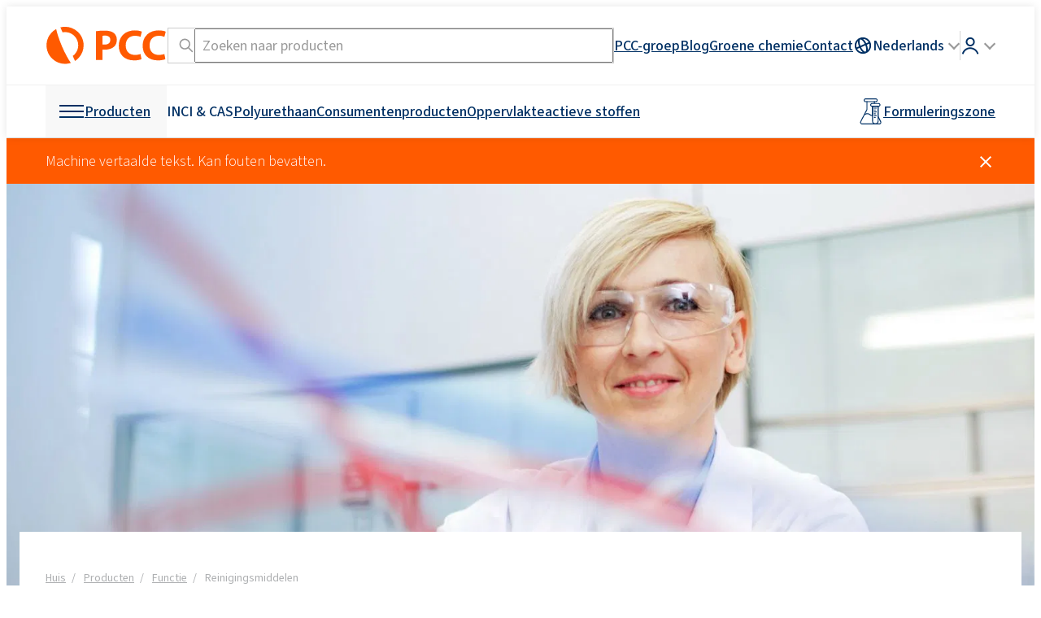

--- FILE ---
content_type: text/html; charset=UTF-8
request_url: https://www.products.pcc.eu/nl/products-at-nl/functie_nl/reinigingsmiddelen/
body_size: 76092
content:
<!DOCTYPE html>
<html lang="nl-x-mtfrom-en">
<head>
    <title>Reinigingsmiddelen - PCC Group Product Portal</title>
    <meta charset="UTF-8">
    <meta name="viewport" content="width=device-width, height=device-height, initial-scale=1.0, minimum-scale=1.0">

    <link rel="preconnect" href="//www.google-analytics.com" crossorigin>
<link rel="preconnect" href="//bcdn.products.pcc.eu" crossorigin>
<link rel="preconnect" href="//font.pcc.pl" crossorigin>
<meta name='robots' content='index, follow, max-image-preview:large, max-snippet:-1, max-video-preview:-1' />
	<style>img:is([sizes="auto" i], [sizes^="auto," i]) { contain-intrinsic-size: 3000px 1500px }</style>
	<link rel="alternate" href="https://www.products.pcc.eu/pl/produkty/funkcja/srodki-czyszczace/" hreflang="pl" />
<link rel="alternate" href="https://www.products.pcc.eu/en/products/function/cleansing-agents/" hreflang="en" />
<link rel="alternate" href="https://www.products.pcc.eu/de/produktkatalog/funktion/reinigungsmittel_1/" hreflang="de" />
<link rel="alternate" href="https://www.products.pcc.eu/uk/products-at-uk/%D1%84%D1%83%D0%BD%D0%BA%D1%86%D1%96%D1%8F_uk/ocisauci-zasobi/" hreflang="uk" />
<link rel="alternate" href="https://www.products.pcc.eu/es/productos/funcion/agentes-de-limpieza/" hreflang="es" />
<link rel="alternate" href="https://www.products.pcc.eu/tr/urunler/fonksiyon/temizleme-maddeleri/" hreflang="tr" />
<link rel="alternate" href="https://www.products.pcc.eu/fr/produits/une-fonction/agents-nettoyants/" hreflang="fr" />
<link rel="alternate" href="https://www.products.pcc.eu/ko/products-at-ko/%ED%95%A8%EC%88%98_ko/keullenjing-eijeonteu/" hreflang="ko" />
<link rel="alternate" href="https://www.products.pcc.eu/pt/products-at-pt/funcao_pt/agentes-de-limpeza/" hreflang="pt" />
<link rel="alternate" href="https://www.products.pcc.eu/it/products-at-it/funzione_it/agenti-detergenti/" hreflang="it" />
<link rel="alternate" href="https://www.products.pcc.eu/nl/products-at-nl/functie_nl/reinigingsmiddelen/" hreflang="nl" />
<link rel="alternate" href="https://www.products.pcc.eu/cs/katalog-produktu/funkce_cs/cistici-prostredky_1/" hreflang="cs" />
<link rel="alternate" href="https://www.products.pcc.eu/sk/products-at-sk/funkcia_sk/cistiace-prostriedky_1/" hreflang="sk" />
<link rel="alternate" href="https://www.products.pcc.eu/sv/products-at-sv/fungera_sv/rengoringsmedel_1/" hreflang="sv" />
<link rel="alternate" href="https://www.products.pcc.eu/ms/products-at-ms/fungsi_ms/agen-pembersih/" hreflang="ms" />
<link rel="alternate" href="https://www.products.pcc.eu/th/products-at-th/%E0%B8%81%E0%B8%B2%E0%B8%A3%E0%B8%97%E0%B8%B3%E0%B8%87%E0%B8%B2%E0%B8%99_th/naya-thakhwam-saxad/" hreflang="th" />
<link rel="alternate" href="https://www.products.pcc.eu/ru/%d0%ba%d0%b0%d1%82%d0%b0%d0%bb%d0%be%d0%b3-%d0%bf%d1%80%d0%be%d0%b4%d1%83%d0%ba%d1%82%d0%be%d0%b2/%D1%84%D1%83%D0%BD%D0%BA%D1%86%D0%B8%D1%8F/cistasie-sredstva/" hreflang="ru" />

	<!-- This site is optimized with the Yoast SEO plugin v26.0 - https://yoast.com/wordpress/plugins/seo/ -->
	<meta name="description" content="Reinigingsmiddelen - Zoek en blader door producten en chemische formuleringen voor uw markt. Filter producten op markt, constructie, functie, fabrikant of segment." />
	<link rel="canonical" href="https://www.products.pcc.eu/nl/products-at-nl/functie_nl/reinigingsmiddelen/" />
	<meta property="og:locale" content="nl_NL" />
	<meta property="og:locale:alternate" content="pl_PL" />
	<meta property="og:locale:alternate" content="en_US" />
	<meta property="og:locale:alternate" content="de_DE" />
	<meta property="og:locale:alternate" content="uk_UA" />
	<meta property="og:locale:alternate" content="es_ES" />
	<meta property="og:locale:alternate" content="tr_TR" />
	<meta property="og:locale:alternate" content="fr_FR" />
	<meta property="og:locale:alternate" content="ko_KR" />
	<meta property="og:locale:alternate" content="pt_PT" />
	<meta property="og:locale:alternate" content="it_IT" />
	<meta property="og:locale:alternate" content="cs_CZ" />
	<meta property="og:locale:alternate" content="sk_SK" />
	<meta property="og:locale:alternate" content="sv_SE" />
	<meta property="og:locale:alternate" content="ms_MY" />
	<meta property="og:locale:alternate" content="th_TH" />
	<meta property="og:locale:alternate" content="ru_RU" />
	<meta property="og:type" content="page" />
	<meta property="og:title" content="Reinigingsmiddelen - PCC Group Product Portal" />
	<meta property="og:description" content="Reinigingsmiddelen - Zoek en blader door producten en chemische formuleringen voor uw markt. Filter producten op markt, constructie, functie, fabrikant of segment." />
	<meta property="og:url" content="https://www.products.pcc.eu/nl/products-at-nl/functie_nl/reinigingsmiddelen/" />
	<meta property="og:site_name" content="PCC Group Product Portal" />
	<meta property="article:modified_time" content="2025-04-17T11:30:14+00:00" />
	<meta name="twitter:card" content="summary_large_image" />
	<script type="application/ld+json" class="yoast-schema-graph">{"@context":"https://schema.org","@graph":[{"@type":"WebPage","@id":"https://www.products.pcc.eu/nl/products-at-nl/functie_nl/reinigingsmiddelen/","url":"https://www.products.pcc.eu/nl/products-at-nl/functie_nl/reinigingsmiddelen/","name":"Reinigingsmiddelen - PCC Group Product Portal","isPartOf":{"@id":"https://www.products.pcc.eu/#website"},"datePublished":"2021-11-04T07:39:07+00:00","dateModified":"2025-04-17T11:30:14+00:00","description":"Reinigingsmiddelen - Zoek en blader door producten en chemische formuleringen voor uw markt. Filter producten op markt, constructie, functie, fabrikant of segment.","breadcrumb":{"@id":"https://www.products.pcc.eu/nl/products-at-nl/functie_nl/reinigingsmiddelen/#breadcrumb"},"inLanguage":"nl-NL","potentialAction":[{"@type":"ReadAction","target":["https://www.products.pcc.eu/nl/products-at-nl/functie_nl/reinigingsmiddelen/"]}]},{"@type":"BreadcrumbList","@id":"https://www.products.pcc.eu/nl/products-at-nl/functie_nl/reinigingsmiddelen/#breadcrumb","itemListElement":[{"@type":"ListItem","position":1,"name":"PCC Group Product Portal","item":"https://www.products.pcc.eu/nl/"},{"@type":"ListItem","position":2,"name":"Producten","item":"https://www.products.pcc.eu/nl/products-at-nl/"},{"@type":"ListItem","position":3,"name":"Functie","item":"https://www.products.pcc.eu/nl/products-at-nl/functie_nl/"},{"@type":"ListItem","position":4,"name":"Reinigingsmiddelen"}]},{"@type":"WebSite","@id":"https://www.products.pcc.eu/#website","url":"https://www.products.pcc.eu/nl/","name":"PCC Group Product Portal","description":"Fabrikant van speciale chemicaliën en chemische grondstoffen. De PCC Group biedt meer dan 1300 chemische producten en formuleringen.","publisher":{"@id":"https://www.products.pcc.eu/#organization"},"potentialAction":[{"@type":"SearchAction","target":{"@type":"EntryPoint","urlTemplate":"https://www.products.pcc.eu/nl/zoekresultaten/?term={search_term_string}"},"query-input":{"@type":"PropertyValueSpecification","valueRequired":true,"valueName":"search_term_string"}}],"inLanguage":"nl-NL"},{"@type":"Organization","@id":"https://www.products.pcc.eu/#organization","name":"PCC Group","url":"https://www.products.pcc.eu/nl/","logo":{"@type":"ImageObject","inLanguage":"nl-NL","@id":"https://www.products.pcc.eu/#/schema/logo/image/","url":"https://bcdn.products.pcc.eu/wp-content/uploads/2019/08/pcc-logo.png","contentUrl":"https://bcdn.products.pcc.eu/wp-content/uploads/2019/08/pcc-logo.png","width":311,"height":85,"caption":"PCC Group"},"image":{"@id":"https://www.products.pcc.eu/#/schema/logo/image/"},"sameAs":["https://www.facebook.com/pccinnowacje/","https://www.youtube.com/@grupapcc","https://www.linkedin.com/company/pcc-group","https://www.instagram.com/pccgroup_/"],"contactPoint":[{"@type":"ContactPoint","contactType":"customer service","telephone":"+48717942000"},{"@type":"ContactPoint","contactType":"sales","telephone":"+48717942000"}],"address":{"@type":"PostalAddress","postalCode":"56-120","streetAddress":"Sienkiewicza 4","addressCountry":"PL","addressRegion":"dolnośląskie","addressLocality":"Brzeg Dolny","telephone":"+48717942000","email":"products@pcc.eu"}}]}</script>
	<!-- / Yoast SEO plugin. -->


<link rel='dns-prefetch' href='//www.products.pcc.eu' />
<link rel='dns-prefetch' href='//font.pcc.pl' />
<link rel='preconnect' href='https://bcdn.products.pcc.eu' />
<!--pcc-inline-tokens -->
<style id="pcc-inline-tokens">@layer reset{:where(:not(iframe,canvas,img,svg,video,svg *,symbol *,g,g *,rect,circle,path,polygon,polyline)){all:unset;display:revert}select{-webkit-appearance:revert;-moz-appearance:revert;appearance:revert}*,:after,:before{-webkit-box-sizing:border-box;box-sizing:border-box}a{cursor:revert}menu,ol,ul{list-style:none}img{height:auto;max-width:100%}table{border-collapse:collapse}textarea{white-space:revert}:where([hidden]){display:none}:where([contenteditable]){-moz-user-modify:read-write;-webkit-user-modify:read-write;-webkit-line-break:after-white-space;overflow-wrap:break-word}:where([draggable=true]){-webkit-user-drag:element}code,pre{white-space:pre}}:root{font-synthesis:none;text-rendering:optimizeLegibility;-webkit-font-smoothing:antialiased;-moz-osx-font-smoothing:grayscale;-webkit-text-size-adjust:100%;--pcc--font-family:"PCCSans3",-apple-system,BlinkMacSystemFont,"Segoe UI","Roboto","Helvetica Neue",Arial,sans-serif,"Apple Color Emoji","Segoe UI Emoji","Segoe UI Symbol";--pcc-base--font:500 18px/1.5 var(--pcc--font-family);--pcc-light--font:400 18px/1.5 var(--pcc--font-family);--pcc-xlight--font:300 18px/1.5 var(--pcc--font-family);--pcc-bold--font:600 18px/1.5 var(--pcc--font-family);--pcc-xlight-small--font:300 16px/1.5 var(--pcc--font-family);--pcc-light-small--font:400 16px/1.5 var(--pcc--font-family);--pcc-base-small--font:500 16px/1.5 var(--pcc--font-family);--pcc-xlight-xs--font:300 14px/1.5 var(--pcc--font-family);--pcc-light-xs--font:400 14px/1.5 var(--pcc--font-family);--pcc-base-xs--font:500 14px/1.5 var(--pcc--font-family);--pcc-xlight-checkbox--font:300 15px/1.5 var(--pcc--font-family);--pcc-light-xxs--font:400 12px/1.5 var(--pcc--font-family);--pcc-light-mid--font:400 18px/1.5 var(--pcc--font-family);--pcc-xlight-mid--font:300 18px/1.5 var(--pcc--font-family);--pcc-light-large--font:400 24px/1.5 var(--pcc--font-family);--pcc-base-large--font:500 24px/1.5 var(--pcc--font-family);--pcc-xlight-xl--font:300 28px/1.5 var(--pcc--font-family);--pcc-light-xl--font:400 28px/1.5 var(--pcc--font-family);--pcc-light-xxl--font:400 32px/1.5 var(--pcc--font-family);--pcc-white--color:#fff;--pcc-foreground--color:#000;--pcc-black--color:#000;--pcc-orange--color:#ff5a00;--pcc-orange-bg--color:#ff5a00;--pcc-orange-foreground--color:var(--pcc-white--color);--pcc-dark-blue--color:#003064;--pcc-dark-blue-bg--color:#003064;--pcc-dark-blue-foreground--color:var(--pcc-white--color);--pcc-pale-gray--color:#f8f8f8;--pcc-pale-gray-foregorund--color:var(--pcc-black--color);--pcc-light-gray--color:#f0f0f0;--pcc-light-gray-foreground--color:var(--pcc-black--color);--pcc-mid-gray--color:#ccc;--pcc-dark-gray--color:#999;--pcc-darker-gray--color:#333;--pcc-graphite:#595a5a;--pcc-dark-graphite:#252627;--pcc-light-graphite--color:#adafb1;--pcc-light-gray--border:1px solid var(--pcc-light-gray--color);--pcc-mid-gray--border:1px solid var(--pcc-mid-gray--color);--pcc-graphite--border:1px solid var(--pcc-graphite)}@media screen and (min-width:768px){:root{--pcc-light-mid--font:400 20px/1.5 var(--pcc--font-family);--pcc-xlight-mid--font:300 20px/1.5 var(--pcc--font-family);--pcc-light-xl--font:400 40px/1.5 var(--pcc--font-family);--pcc-xlight-xl--font:300 40px/1.5 var(--pcc--font-family);--pcc-light-xxl--font:400 48px/1.5 var(--pcc--font-family)}}body{font:var(--pcc-base--font)}
</style><!--pcc-inline-critical -->
<style id="pcc-inline-critical">/*!package grid-system */*{-webkit-box-sizing:border-box;box-sizing:border-box}.row{display:-webkit-box;display:-webkit-flex;display:flex;display:-ms-flexbox;-ms-flex-wrap:wrap;-webkit-flex-wrap:wrap;flex-wrap:wrap;position:relative}.row.v-stretch{-webkit-box-align:stretch;-webkit-align-items:stretch;-ms-flex-align:stretch;align-items:stretch}.row.v-middle{-webkit-box-align:center;-webkit-align-items:center;-ms-flex-align:center;align-items:center}.row.v-top{-webkit-box-align:start;-webkit-align-items:flex-start;-ms-flex-align:start;align-items:flex-start}.row.v-bottom{-webkit-box-align:end;-webkit-align-items:flex-end;-ms-flex-align:end;align-items:flex-end}.padd.grid-padd{padding:10px}.padd.grid-padd>.row>.col>.cell,.padd.grid-padd>.row>[class^=col-]>.cell{margin-bottom:10px!important}.padd>.row{margin-left:-5px;margin-right:-5px;margin-top:-10px}.padd>.row>.cell.col,.padd>.row>.cell[class^=col-]{padding:0 5px;position:relative}.padd>.row>.col,.padd>.row>[class^=col-]{margin-top:10px;padding:0 5px;position:relative}.padd>.row .cell-inline{padding:0 5px;position:relative}.padd.with-margins{margin:10px 10px 0}.mid-padd.grid-padd{padding:15px}.mid-padd.grid-padd>.row>.col>.cell,.mid-padd.grid-padd>.row>[class^=col-]>.cell{margin-bottom:15px!important}.mid-padd>.row{margin-left:-7.5px;margin-right:-7.5px;margin-top:-15px}.mid-padd>.row>.cell.col,.mid-padd>.row>.cell[class^=col-]{padding:0 7.5px;position:relative}.mid-padd>.row>.col,.mid-padd>.row>[class^=col-]{margin-top:15px;padding:0 7.5px;position:relative}.mid-padd>.row .cell-inline{padding:0 7.5px;position:relative}.mid-padd.with-margins{margin:15px 15px 0}.large-padd.grid-padd{padding:20px}.large-padd.grid-padd>.row>.col>.cell,.large-padd.grid-padd>.row>[class^=col-]>.cell{margin-bottom:20px!important}.large-padd>.row{margin-left:-10px;margin-right:-10px;margin-top:-20px}.large-padd>.row>.cell.col,.large-padd>.row>.cell[class^=col-]{padding:0 10px;position:relative}.large-padd>.row>.col,.large-padd>.row>[class^=col-]{margin-top:20px;padding:0 10px;position:relative}.large-padd>.row .cell-inline{padding:0 10px;position:relative}.large-padd.with-margins{margin:20px 20px 0}.xlarge-padd.grid-padd{padding:30px}.xlarge-padd.grid-padd>.row>.col>.cell,.xlarge-padd.grid-padd>.row>[class^=col-]>.cell{margin-bottom:30px!important}.xlarge-padd>.row{margin-left:-15px;margin-right:-15px;margin-top:-30px}.xlarge-padd>.row>.cell.col,.xlarge-padd>.row>.cell[class^=col-]{padding:0 15px;position:relative}.xlarge-padd>.row>.col,.xlarge-padd>.row>[class^=col-]{margin-top:30px;padding:0 15px;position:relative}.xlarge-padd>.row .cell-inline{padding:0 15px;position:relative}.xlarge-padd.with-margins{margin:30px 30px 0}.large-rows-padd .row+.row,.mid-rows-padd .row+.row,.rows-padd .row+.row,.xlarge-rows-padd .row+.row{margin-top:0!important}.row .col{-webkit-box-flex:1;-webkit-flex-grow:1;-ms-flex-positive:1;flex-grow:1;-webkit-flex-shrink:1;-ms-flex-negative:1;flex-shrink:1;max-width:100%}.row .col.nogrow{-webkit-box-flex:0;-webkit-flex-grow:0;-ms-flex-positive:0;flex-grow:0}.row .col-1{-webkit-flex-basis:8.3333333333%;max-width:8.3333333333%;-ms-flex-preferred-size:8.3333333333%;flex-basis:8.3333333333%;-webkit-box-flex:0;-webkit-flex-grow:0;-ms-flex-positive:0;flex-grow:0;-webkit-flex-shrink:0;-ms-flex-negative:0;flex-shrink:0}.row .col-1.strech{display:-webkit-box;display:-webkit-flex;display:-ms-flexbox;display:flex}.row .collapse-left-1{width:8.3333333333%;-webkit-box-flex:0;-webkit-flex-grow:0;-ms-flex-positive:0;flex-grow:0;-webkit-flex-shrink:0;-ms-flex-negative:0;-webkit-flex-basis:0;flex-shrink:0;left:-8.3333333333%;position:relative;-webkit-transition:all .5s ease-in-out;transition:all .5s ease-in-out;z-index:100;-ms-flex-preferred-size:0;flex-basis:0}.row .collapse-left-1.is-visible{bottom:0;-webkit-flex-basis:8.3333333333%;left:0;position:absolute;top:0;-ms-flex-preferred-size:8.3333333333%;flex-basis:8.3333333333%}.row .collapse-left-1.is-inlined{left:0;margin-right:0;position:relative}.row .collapse-right-1{width:8.3333333333%;-webkit-box-flex:0;-webkit-flex-grow:0;-ms-flex-positive:0;flex-grow:0;-webkit-flex-shrink:0;-ms-flex-negative:0;flex-shrink:0;margin-left:-8.3333333333%;position:relative;right:-8.3333333333%;-webkit-transition:all .5s ease-in-out;transition:all .5s ease-in-out}.row .collapse-right-1.is-visible{bottom:0;-webkit-flex-basis:8.3333333333%;position:absolute;right:0;top:0;z-index:100;-ms-flex-preferred-size:8.3333333333%;flex-basis:8.3333333333%}.row .collapse-right-1.is-inlined{margin-left:0;position:relative;right:0}.row .col-2{-webkit-flex-basis:16.6666666667%;max-width:16.6666666667%;-ms-flex-preferred-size:16.6666666667%;flex-basis:16.6666666667%;-webkit-box-flex:0;-webkit-flex-grow:0;-ms-flex-positive:0;flex-grow:0;-webkit-flex-shrink:0;-ms-flex-negative:0;flex-shrink:0}.row .col-2.strech{display:-webkit-box;display:-webkit-flex;display:-ms-flexbox;display:flex}.row .collapse-left-2{width:16.6666666667%;-webkit-box-flex:0;-webkit-flex-grow:0;-ms-flex-positive:0;flex-grow:0;-webkit-flex-shrink:0;-ms-flex-negative:0;-webkit-flex-basis:0;flex-shrink:0;left:-16.6666666667%;position:relative;-webkit-transition:all .5s ease-in-out;transition:all .5s ease-in-out;z-index:100;-ms-flex-preferred-size:0;flex-basis:0}.row .collapse-left-2.is-visible{bottom:0;-webkit-flex-basis:16.6666666667%;left:0;position:absolute;top:0;-ms-flex-preferred-size:16.6666666667%;flex-basis:16.6666666667%}.row .collapse-left-2.is-inlined{left:0;margin-right:0;position:relative}.row .collapse-right-2{width:16.6666666667%;-webkit-box-flex:0;-webkit-flex-grow:0;-ms-flex-positive:0;flex-grow:0;-webkit-flex-shrink:0;-ms-flex-negative:0;flex-shrink:0;margin-left:-16.6666666667%;position:relative;right:-16.6666666667%;-webkit-transition:all .5s ease-in-out;transition:all .5s ease-in-out}.row .collapse-right-2.is-visible{bottom:0;-webkit-flex-basis:16.6666666667%;position:absolute;right:0;top:0;z-index:100;-ms-flex-preferred-size:16.6666666667%;flex-basis:16.6666666667%}.row .collapse-right-2.is-inlined{margin-left:0;position:relative;right:0}.row .col-3{-webkit-flex-basis:25%;max-width:25%;-ms-flex-preferred-size:25%;flex-basis:25%;-webkit-box-flex:0;-webkit-flex-grow:0;-ms-flex-positive:0;flex-grow:0;-webkit-flex-shrink:0;-ms-flex-negative:0;flex-shrink:0}.row .col-3.strech{display:-webkit-box;display:-webkit-flex;display:-ms-flexbox;display:flex}.row .collapse-left-3{width:25%;-webkit-box-flex:0;-webkit-flex-grow:0;-ms-flex-positive:0;flex-grow:0;-webkit-flex-shrink:0;-ms-flex-negative:0;-webkit-flex-basis:0;flex-shrink:0;left:-25%;position:relative;-webkit-transition:all .5s ease-in-out;transition:all .5s ease-in-out;z-index:100;-ms-flex-preferred-size:0;flex-basis:0}.row .collapse-left-3.is-visible{bottom:0;-webkit-flex-basis:25%;left:0;position:absolute;top:0;-ms-flex-preferred-size:25%;flex-basis:25%}.row .collapse-left-3.is-inlined{left:0;margin-right:0;position:relative}.row .collapse-right-3{width:25%;-webkit-box-flex:0;-webkit-flex-grow:0;-ms-flex-positive:0;flex-grow:0;-webkit-flex-shrink:0;-ms-flex-negative:0;flex-shrink:0;margin-left:-25%;position:relative;right:-25%;-webkit-transition:all .5s ease-in-out;transition:all .5s ease-in-out}.row .collapse-right-3.is-visible{bottom:0;-webkit-flex-basis:25%;position:absolute;right:0;top:0;z-index:100;-ms-flex-preferred-size:25%;flex-basis:25%}.row .collapse-right-3.is-inlined{margin-left:0;position:relative;right:0}.row .col-4{-webkit-flex-basis:33.3333333333%;max-width:33.3333333333%;-ms-flex-preferred-size:33.3333333333%;flex-basis:33.3333333333%;-webkit-box-flex:0;-webkit-flex-grow:0;-ms-flex-positive:0;flex-grow:0;-webkit-flex-shrink:0;-ms-flex-negative:0;flex-shrink:0}.row .col-4.strech{display:-webkit-box;display:-webkit-flex;display:-ms-flexbox;display:flex}.row .collapse-left-4{width:33.3333333333%;-webkit-box-flex:0;-webkit-flex-grow:0;-ms-flex-positive:0;flex-grow:0;-webkit-flex-shrink:0;-ms-flex-negative:0;-webkit-flex-basis:0;flex-shrink:0;left:-33.3333333333%;position:relative;-webkit-transition:all .5s ease-in-out;transition:all .5s ease-in-out;z-index:100;-ms-flex-preferred-size:0;flex-basis:0}.row .collapse-left-4.is-visible{bottom:0;-webkit-flex-basis:33.3333333333%;left:0;position:absolute;top:0;-ms-flex-preferred-size:33.3333333333%;flex-basis:33.3333333333%}.row .collapse-left-4.is-inlined{left:0;margin-right:0;position:relative}.row .collapse-right-4{width:33.3333333333%;-webkit-box-flex:0;-webkit-flex-grow:0;-ms-flex-positive:0;flex-grow:0;-webkit-flex-shrink:0;-ms-flex-negative:0;flex-shrink:0;margin-left:-33.3333333333%;position:relative;right:-33.3333333333%;-webkit-transition:all .5s ease-in-out;transition:all .5s ease-in-out}.row .collapse-right-4.is-visible{bottom:0;-webkit-flex-basis:33.3333333333%;position:absolute;right:0;top:0;z-index:100;-ms-flex-preferred-size:33.3333333333%;flex-basis:33.3333333333%}.row .collapse-right-4.is-inlined{margin-left:0;position:relative;right:0}.row .col-5{-webkit-flex-basis:41.6666666667%;max-width:41.6666666667%;-ms-flex-preferred-size:41.6666666667%;flex-basis:41.6666666667%;-webkit-box-flex:0;-webkit-flex-grow:0;-ms-flex-positive:0;flex-grow:0;-webkit-flex-shrink:0;-ms-flex-negative:0;flex-shrink:0}.row .col-5.strech{display:-webkit-box;display:-webkit-flex;display:-ms-flexbox;display:flex}.row .collapse-left-5{width:41.6666666667%;-webkit-box-flex:0;-webkit-flex-grow:0;-ms-flex-positive:0;flex-grow:0;-webkit-flex-shrink:0;-ms-flex-negative:0;-webkit-flex-basis:0;flex-shrink:0;left:-41.6666666667%;position:relative;-webkit-transition:all .5s ease-in-out;transition:all .5s ease-in-out;z-index:100;-ms-flex-preferred-size:0;flex-basis:0}.row .collapse-left-5.is-visible{bottom:0;-webkit-flex-basis:41.6666666667%;left:0;position:absolute;top:0;-ms-flex-preferred-size:41.6666666667%;flex-basis:41.6666666667%}.row .collapse-left-5.is-inlined{left:0;margin-right:0;position:relative}.row .collapse-right-5{width:41.6666666667%;-webkit-box-flex:0;-webkit-flex-grow:0;-ms-flex-positive:0;flex-grow:0;-webkit-flex-shrink:0;-ms-flex-negative:0;flex-shrink:0;margin-left:-41.6666666667%;position:relative;right:-41.6666666667%;-webkit-transition:all .5s ease-in-out;transition:all .5s ease-in-out}.row .collapse-right-5.is-visible{bottom:0;-webkit-flex-basis:41.6666666667%;position:absolute;right:0;top:0;z-index:100;-ms-flex-preferred-size:41.6666666667%;flex-basis:41.6666666667%}.row .collapse-right-5.is-inlined{margin-left:0;position:relative;right:0}.row .col-6{-webkit-flex-basis:50%;max-width:50%;-ms-flex-preferred-size:50%;flex-basis:50%;-webkit-box-flex:0;-webkit-flex-grow:0;-ms-flex-positive:0;flex-grow:0;-webkit-flex-shrink:0;-ms-flex-negative:0;flex-shrink:0}.row .col-6.strech{display:-webkit-box;display:-webkit-flex;display:-ms-flexbox;display:flex}.row .collapse-left-6{width:50%;-webkit-box-flex:0;-webkit-flex-grow:0;-ms-flex-positive:0;flex-grow:0;-webkit-flex-shrink:0;-ms-flex-negative:0;-webkit-flex-basis:0;flex-shrink:0;left:-50%;position:relative;-webkit-transition:all .5s ease-in-out;transition:all .5s ease-in-out;z-index:100;-ms-flex-preferred-size:0;flex-basis:0}.row .collapse-left-6.is-visible{bottom:0;-webkit-flex-basis:50%;left:0;position:absolute;top:0;-ms-flex-preferred-size:50%;flex-basis:50%}.row .collapse-left-6.is-inlined{left:0;margin-right:0;position:relative}.row .collapse-right-6{width:50%;-webkit-box-flex:0;-webkit-flex-grow:0;-ms-flex-positive:0;flex-grow:0;-webkit-flex-shrink:0;-ms-flex-negative:0;flex-shrink:0;margin-left:-50%;position:relative;right:-50%;-webkit-transition:all .5s ease-in-out;transition:all .5s ease-in-out}.row .collapse-right-6.is-visible{bottom:0;-webkit-flex-basis:50%;position:absolute;right:0;top:0;z-index:100;-ms-flex-preferred-size:50%;flex-basis:50%}.row .collapse-right-6.is-inlined{margin-left:0;position:relative;right:0}.row .col-7{-webkit-flex-basis:58.3333333333%;max-width:58.3333333333%;-ms-flex-preferred-size:58.3333333333%;flex-basis:58.3333333333%;-webkit-box-flex:0;-webkit-flex-grow:0;-ms-flex-positive:0;flex-grow:0;-webkit-flex-shrink:0;-ms-flex-negative:0;flex-shrink:0}.row .col-7.strech{display:-webkit-box;display:-webkit-flex;display:-ms-flexbox;display:flex}.row .collapse-left-7{width:58.3333333333%;-webkit-box-flex:0;-webkit-flex-grow:0;-ms-flex-positive:0;flex-grow:0;-webkit-flex-shrink:0;-ms-flex-negative:0;-webkit-flex-basis:0;flex-shrink:0;left:-58.3333333333%;position:relative;-webkit-transition:all .5s ease-in-out;transition:all .5s ease-in-out;z-index:100;-ms-flex-preferred-size:0;flex-basis:0}.row .collapse-left-7.is-visible{bottom:0;-webkit-flex-basis:58.3333333333%;left:0;position:absolute;top:0;-ms-flex-preferred-size:58.3333333333%;flex-basis:58.3333333333%}.row .collapse-left-7.is-inlined{left:0;margin-right:0;position:relative}.row .collapse-right-7{width:58.3333333333%;-webkit-box-flex:0;-webkit-flex-grow:0;-ms-flex-positive:0;flex-grow:0;-webkit-flex-shrink:0;-ms-flex-negative:0;flex-shrink:0;margin-left:-58.3333333333%;position:relative;right:-58.3333333333%;-webkit-transition:all .5s ease-in-out;transition:all .5s ease-in-out}.row .collapse-right-7.is-visible{bottom:0;-webkit-flex-basis:58.3333333333%;position:absolute;right:0;top:0;z-index:100;-ms-flex-preferred-size:58.3333333333%;flex-basis:58.3333333333%}.row .collapse-right-7.is-inlined{margin-left:0;position:relative;right:0}.row .col-8{-webkit-flex-basis:66.6666666667%;max-width:66.6666666667%;-ms-flex-preferred-size:66.6666666667%;flex-basis:66.6666666667%;-webkit-box-flex:0;-webkit-flex-grow:0;-ms-flex-positive:0;flex-grow:0;-webkit-flex-shrink:0;-ms-flex-negative:0;flex-shrink:0}.row .col-8.strech{display:-webkit-box;display:-webkit-flex;display:-ms-flexbox;display:flex}.row .collapse-left-8{width:66.6666666667%;-webkit-box-flex:0;-webkit-flex-grow:0;-ms-flex-positive:0;flex-grow:0;-webkit-flex-shrink:0;-ms-flex-negative:0;-webkit-flex-basis:0;flex-shrink:0;left:-66.6666666667%;position:relative;-webkit-transition:all .5s ease-in-out;transition:all .5s ease-in-out;z-index:100;-ms-flex-preferred-size:0;flex-basis:0}.row .collapse-left-8.is-visible{bottom:0;-webkit-flex-basis:66.6666666667%;left:0;position:absolute;top:0;-ms-flex-preferred-size:66.6666666667%;flex-basis:66.6666666667%}.row .collapse-left-8.is-inlined{left:0;margin-right:0;position:relative}.row .collapse-right-8{width:66.6666666667%;-webkit-box-flex:0;-webkit-flex-grow:0;-ms-flex-positive:0;flex-grow:0;-webkit-flex-shrink:0;-ms-flex-negative:0;flex-shrink:0;margin-left:-66.6666666667%;position:relative;right:-66.6666666667%;-webkit-transition:all .5s ease-in-out;transition:all .5s ease-in-out}.row .collapse-right-8.is-visible{bottom:0;-webkit-flex-basis:66.6666666667%;position:absolute;right:0;top:0;z-index:100;-ms-flex-preferred-size:66.6666666667%;flex-basis:66.6666666667%}.row .collapse-right-8.is-inlined{margin-left:0;position:relative;right:0}.row .col-9{-webkit-flex-basis:75%;max-width:75%;-ms-flex-preferred-size:75%;flex-basis:75%;-webkit-box-flex:0;-webkit-flex-grow:0;-ms-flex-positive:0;flex-grow:0;-webkit-flex-shrink:0;-ms-flex-negative:0;flex-shrink:0}.row .col-9.strech{display:-webkit-box;display:-webkit-flex;display:-ms-flexbox;display:flex}.row .collapse-left-9{width:75%;-webkit-box-flex:0;-webkit-flex-grow:0;-ms-flex-positive:0;flex-grow:0;-webkit-flex-shrink:0;-ms-flex-negative:0;-webkit-flex-basis:0;flex-shrink:0;left:-75%;position:relative;-webkit-transition:all .5s ease-in-out;transition:all .5s ease-in-out;z-index:100;-ms-flex-preferred-size:0;flex-basis:0}.row .collapse-left-9.is-visible{bottom:0;-webkit-flex-basis:75%;left:0;position:absolute;top:0;-ms-flex-preferred-size:75%;flex-basis:75%}.row .collapse-left-9.is-inlined{left:0;margin-right:0;position:relative}.row .collapse-right-9{width:75%;-webkit-box-flex:0;-webkit-flex-grow:0;-ms-flex-positive:0;flex-grow:0;-webkit-flex-shrink:0;-ms-flex-negative:0;flex-shrink:0;margin-left:-75%;position:relative;right:-75%;-webkit-transition:all .5s ease-in-out;transition:all .5s ease-in-out}.row .collapse-right-9.is-visible{bottom:0;-webkit-flex-basis:75%;position:absolute;right:0;top:0;z-index:100;-ms-flex-preferred-size:75%;flex-basis:75%}.row .collapse-right-9.is-inlined{margin-left:0;position:relative;right:0}.row .col-10{-webkit-flex-basis:83.3333333333%;max-width:83.3333333333%;-ms-flex-preferred-size:83.3333333333%;flex-basis:83.3333333333%;-webkit-box-flex:0;-webkit-flex-grow:0;-ms-flex-positive:0;flex-grow:0;-webkit-flex-shrink:0;-ms-flex-negative:0;flex-shrink:0}.row .col-10.strech{display:-webkit-box;display:-webkit-flex;display:-ms-flexbox;display:flex}.row .collapse-left-10{width:83.3333333333%;-webkit-box-flex:0;-webkit-flex-grow:0;-ms-flex-positive:0;flex-grow:0;-webkit-flex-shrink:0;-ms-flex-negative:0;-webkit-flex-basis:0;flex-shrink:0;left:-83.3333333333%;position:relative;-webkit-transition:all .5s ease-in-out;transition:all .5s ease-in-out;z-index:100;-ms-flex-preferred-size:0;flex-basis:0}.row .collapse-left-10.is-visible{bottom:0;-webkit-flex-basis:83.3333333333%;left:0;position:absolute;top:0;-ms-flex-preferred-size:83.3333333333%;flex-basis:83.3333333333%}.row .collapse-left-10.is-inlined{left:0;margin-right:0;position:relative}.row .collapse-right-10{width:83.3333333333%;-webkit-box-flex:0;-webkit-flex-grow:0;-ms-flex-positive:0;flex-grow:0;-webkit-flex-shrink:0;-ms-flex-negative:0;flex-shrink:0;margin-left:-83.3333333333%;position:relative;right:-83.3333333333%;-webkit-transition:all .5s ease-in-out;transition:all .5s ease-in-out}.row .collapse-right-10.is-visible{bottom:0;-webkit-flex-basis:83.3333333333%;position:absolute;right:0;top:0;z-index:100;-ms-flex-preferred-size:83.3333333333%;flex-basis:83.3333333333%}.row .collapse-right-10.is-inlined{margin-left:0;position:relative;right:0}.row .col-11{-webkit-flex-basis:91.6666666667%;max-width:91.6666666667%;-ms-flex-preferred-size:91.6666666667%;flex-basis:91.6666666667%;-webkit-box-flex:0;-webkit-flex-grow:0;-ms-flex-positive:0;flex-grow:0;-webkit-flex-shrink:0;-ms-flex-negative:0;flex-shrink:0}.row .col-11.strech{display:-webkit-box;display:-webkit-flex;display:-ms-flexbox;display:flex}.row .collapse-left-11{width:91.6666666667%;-webkit-box-flex:0;-webkit-flex-grow:0;-ms-flex-positive:0;flex-grow:0;-webkit-flex-shrink:0;-ms-flex-negative:0;-webkit-flex-basis:0;flex-shrink:0;left:-91.6666666667%;position:relative;-webkit-transition:all .5s ease-in-out;transition:all .5s ease-in-out;z-index:100;-ms-flex-preferred-size:0;flex-basis:0}.row .collapse-left-11.is-visible{bottom:0;-webkit-flex-basis:91.6666666667%;left:0;position:absolute;top:0;-ms-flex-preferred-size:91.6666666667%;flex-basis:91.6666666667%}.row .collapse-left-11.is-inlined{left:0;margin-right:0;position:relative}.row .collapse-right-11{width:91.6666666667%;-webkit-box-flex:0;-webkit-flex-grow:0;-ms-flex-positive:0;flex-grow:0;-webkit-flex-shrink:0;-ms-flex-negative:0;flex-shrink:0;margin-left:-91.6666666667%;position:relative;right:-91.6666666667%;-webkit-transition:all .5s ease-in-out;transition:all .5s ease-in-out}.row .collapse-right-11.is-visible{bottom:0;-webkit-flex-basis:91.6666666667%;position:absolute;right:0;top:0;z-index:100;-ms-flex-preferred-size:91.6666666667%;flex-basis:91.6666666667%}.row .collapse-right-11.is-inlined{margin-left:0;position:relative;right:0}.row .col-12{-webkit-flex-basis:100%;max-width:100%;-ms-flex-preferred-size:100%;flex-basis:100%;-webkit-box-flex:0;-webkit-flex-grow:0;-ms-flex-positive:0;flex-grow:0;-webkit-flex-shrink:0;-ms-flex-negative:0;flex-shrink:0}.row .col-12.strech{display:-webkit-box;display:-webkit-flex;display:-ms-flexbox;display:flex}.row .collapse-left-12{width:100%;-webkit-box-flex:0;-webkit-flex-grow:0;-ms-flex-positive:0;flex-grow:0;-webkit-flex-shrink:0;-ms-flex-negative:0;-webkit-flex-basis:0;flex-shrink:0;left:-100%;position:relative;-webkit-transition:all .5s ease-in-out;transition:all .5s ease-in-out;z-index:100;-ms-flex-preferred-size:0;flex-basis:0}.row .collapse-left-12.is-visible{bottom:0;-webkit-flex-basis:100%;left:0;position:absolute;top:0;-ms-flex-preferred-size:100%;flex-basis:100%}.row .collapse-left-12.is-inlined{left:0;margin-right:0;position:relative}.row .collapse-right-12{width:100%;-webkit-box-flex:0;-webkit-flex-grow:0;-ms-flex-positive:0;flex-grow:0;-webkit-flex-shrink:0;-ms-flex-negative:0;flex-shrink:0;margin-left:-100%;position:relative;right:-100%;-webkit-transition:all .5s ease-in-out;transition:all .5s ease-in-out}.row .collapse-right-12.is-visible{bottom:0;-webkit-flex-basis:100%;position:absolute;right:0;top:0;z-index:100;-ms-flex-preferred-size:100%;flex-basis:100%}.row .collapse-right-12.is-inlined{margin-left:0;position:relative;right:0}.row .col-5-proc{-webkit-flex-basis:5%;max-width:5%;-ms-flex-preferred-size:5%;flex-basis:5%;-webkit-box-flex:0;-webkit-flex-grow:0;-ms-flex-positive:0;flex-grow:0;-webkit-flex-shrink:0;-ms-flex-negative:0;flex-shrink:0}.row .col-5-proc.strech{display:-webkit-box;display:-webkit-flex;display:-ms-flexbox;display:flex}.row .collapse-left-5-proc{width:5%;-webkit-box-flex:0;-webkit-flex-grow:0;-ms-flex-positive:0;flex-grow:0;-webkit-flex-shrink:0;-ms-flex-negative:0;-webkit-flex-basis:0;flex-shrink:0;left:-5%;position:relative;-webkit-transition:all .5s ease-in-out;transition:all .5s ease-in-out;z-index:100;-ms-flex-preferred-size:0;flex-basis:0}.row .collapse-left-5-proc.is-visible{bottom:0;-webkit-flex-basis:5%;left:0;position:absolute;top:0;-ms-flex-preferred-size:5%;flex-basis:5%}.row .collapse-left-5-proc.is-inlined{left:0;margin-right:0;position:relative}.row .collapse-right-5-proc{width:5%;-webkit-box-flex:0;-webkit-flex-grow:0;-ms-flex-positive:0;flex-grow:0;-webkit-flex-shrink:0;-ms-flex-negative:0;flex-shrink:0;margin-left:-5%;position:relative;right:-5%;-webkit-transition:all .5s ease-in-out;transition:all .5s ease-in-out}.row .collapse-right-5-proc.is-visible{bottom:0;-webkit-flex-basis:5%;position:absolute;right:0;top:0;z-index:100;-ms-flex-preferred-size:5%;flex-basis:5%}.row .collapse-right-5-proc.is-inlined{margin-left:0;position:relative;right:0}.row .col-10-proc{-webkit-flex-basis:10%;max-width:10%;-ms-flex-preferred-size:10%;flex-basis:10%;-webkit-box-flex:0;-webkit-flex-grow:0;-ms-flex-positive:0;flex-grow:0;-webkit-flex-shrink:0;-ms-flex-negative:0;flex-shrink:0}.row .col-10-proc.strech{display:-webkit-box;display:-webkit-flex;display:-ms-flexbox;display:flex}.row .collapse-left-10-proc{width:10%;-webkit-box-flex:0;-webkit-flex-grow:0;-ms-flex-positive:0;flex-grow:0;-webkit-flex-shrink:0;-ms-flex-negative:0;-webkit-flex-basis:0;flex-shrink:0;left:-10%;position:relative;-webkit-transition:all .5s ease-in-out;transition:all .5s ease-in-out;z-index:100;-ms-flex-preferred-size:0;flex-basis:0}.row .collapse-left-10-proc.is-visible{bottom:0;-webkit-flex-basis:10%;left:0;position:absolute;top:0;-ms-flex-preferred-size:10%;flex-basis:10%}.row .collapse-left-10-proc.is-inlined{left:0;margin-right:0;position:relative}.row .collapse-right-10-proc{width:10%;-webkit-box-flex:0;-webkit-flex-grow:0;-ms-flex-positive:0;flex-grow:0;-webkit-flex-shrink:0;-ms-flex-negative:0;flex-shrink:0;margin-left:-10%;position:relative;right:-10%;-webkit-transition:all .5s ease-in-out;transition:all .5s ease-in-out}.row .collapse-right-10-proc.is-visible{bottom:0;-webkit-flex-basis:10%;position:absolute;right:0;top:0;z-index:100;-ms-flex-preferred-size:10%;flex-basis:10%}.row .collapse-right-10-proc.is-inlined{margin-left:0;position:relative;right:0}.row .col-15-proc{-webkit-flex-basis:15%;max-width:15%;-ms-flex-preferred-size:15%;flex-basis:15%;-webkit-box-flex:0;-webkit-flex-grow:0;-ms-flex-positive:0;flex-grow:0;-webkit-flex-shrink:0;-ms-flex-negative:0;flex-shrink:0}.row .col-15-proc.strech{display:-webkit-box;display:-webkit-flex;display:-ms-flexbox;display:flex}.row .collapse-left-15-proc{width:15%;-webkit-box-flex:0;-webkit-flex-grow:0;-ms-flex-positive:0;flex-grow:0;-webkit-flex-shrink:0;-ms-flex-negative:0;-webkit-flex-basis:0;flex-shrink:0;left:-15%;position:relative;-webkit-transition:all .5s ease-in-out;transition:all .5s ease-in-out;z-index:100;-ms-flex-preferred-size:0;flex-basis:0}.row .collapse-left-15-proc.is-visible{bottom:0;-webkit-flex-basis:15%;left:0;position:absolute;top:0;-ms-flex-preferred-size:15%;flex-basis:15%}.row .collapse-left-15-proc.is-inlined{left:0;margin-right:0;position:relative}.row .collapse-right-15-proc{width:15%;-webkit-box-flex:0;-webkit-flex-grow:0;-ms-flex-positive:0;flex-grow:0;-webkit-flex-shrink:0;-ms-flex-negative:0;flex-shrink:0;margin-left:-15%;position:relative;right:-15%;-webkit-transition:all .5s ease-in-out;transition:all .5s ease-in-out}.row .collapse-right-15-proc.is-visible{bottom:0;-webkit-flex-basis:15%;position:absolute;right:0;top:0;z-index:100;-ms-flex-preferred-size:15%;flex-basis:15%}.row .collapse-right-15-proc.is-inlined{margin-left:0;position:relative;right:0}.row .col-20-proc{-webkit-flex-basis:20%;max-width:20%;-ms-flex-preferred-size:20%;flex-basis:20%;-webkit-box-flex:0;-webkit-flex-grow:0;-ms-flex-positive:0;flex-grow:0;-webkit-flex-shrink:0;-ms-flex-negative:0;flex-shrink:0}.row .col-20-proc.strech{display:-webkit-box;display:-webkit-flex;display:-ms-flexbox;display:flex}.row .collapse-left-20-proc{width:20%;-webkit-box-flex:0;-webkit-flex-grow:0;-ms-flex-positive:0;flex-grow:0;-webkit-flex-shrink:0;-ms-flex-negative:0;-webkit-flex-basis:0;flex-shrink:0;left:-20%;position:relative;-webkit-transition:all .5s ease-in-out;transition:all .5s ease-in-out;z-index:100;-ms-flex-preferred-size:0;flex-basis:0}.row .collapse-left-20-proc.is-visible{bottom:0;-webkit-flex-basis:20%;left:0;position:absolute;top:0;-ms-flex-preferred-size:20%;flex-basis:20%}.row .collapse-left-20-proc.is-inlined{left:0;margin-right:0;position:relative}.row .collapse-right-20-proc{width:20%;-webkit-box-flex:0;-webkit-flex-grow:0;-ms-flex-positive:0;flex-grow:0;-webkit-flex-shrink:0;-ms-flex-negative:0;flex-shrink:0;margin-left:-20%;position:relative;right:-20%;-webkit-transition:all .5s ease-in-out;transition:all .5s ease-in-out}.row .collapse-right-20-proc.is-visible{bottom:0;-webkit-flex-basis:20%;position:absolute;right:0;top:0;z-index:100;-ms-flex-preferred-size:20%;flex-basis:20%}.row .collapse-right-20-proc.is-inlined{margin-left:0;position:relative;right:0}.row .col-25-proc{-webkit-flex-basis:25%;max-width:25%;-ms-flex-preferred-size:25%;flex-basis:25%;-webkit-box-flex:0;-webkit-flex-grow:0;-ms-flex-positive:0;flex-grow:0;-webkit-flex-shrink:0;-ms-flex-negative:0;flex-shrink:0}.row .col-25-proc.strech{display:-webkit-box;display:-webkit-flex;display:-ms-flexbox;display:flex}.row .collapse-left-25-proc{width:25%;-webkit-box-flex:0;-webkit-flex-grow:0;-ms-flex-positive:0;flex-grow:0;-webkit-flex-shrink:0;-ms-flex-negative:0;-webkit-flex-basis:0;flex-shrink:0;left:-25%;position:relative;-webkit-transition:all .5s ease-in-out;transition:all .5s ease-in-out;z-index:100;-ms-flex-preferred-size:0;flex-basis:0}.row .collapse-left-25-proc.is-visible{bottom:0;-webkit-flex-basis:25%;left:0;position:absolute;top:0;-ms-flex-preferred-size:25%;flex-basis:25%}.row .collapse-left-25-proc.is-inlined{left:0;margin-right:0;position:relative}.row .collapse-right-25-proc{width:25%;-webkit-box-flex:0;-webkit-flex-grow:0;-ms-flex-positive:0;flex-grow:0;-webkit-flex-shrink:0;-ms-flex-negative:0;flex-shrink:0;margin-left:-25%;position:relative;right:-25%;-webkit-transition:all .5s ease-in-out;transition:all .5s ease-in-out}.row .collapse-right-25-proc.is-visible{bottom:0;-webkit-flex-basis:25%;position:absolute;right:0;top:0;z-index:100;-ms-flex-preferred-size:25%;flex-basis:25%}.row .collapse-right-25-proc.is-inlined{margin-left:0;position:relative;right:0}.row .col-30-proc{-webkit-flex-basis:30%;max-width:30%;-ms-flex-preferred-size:30%;flex-basis:30%;-webkit-box-flex:0;-webkit-flex-grow:0;-ms-flex-positive:0;flex-grow:0;-webkit-flex-shrink:0;-ms-flex-negative:0;flex-shrink:0}.row .col-30-proc.strech{display:-webkit-box;display:-webkit-flex;display:-ms-flexbox;display:flex}.row .collapse-left-30-proc{width:30%;-webkit-box-flex:0;-webkit-flex-grow:0;-ms-flex-positive:0;flex-grow:0;-webkit-flex-shrink:0;-ms-flex-negative:0;-webkit-flex-basis:0;flex-shrink:0;left:-30%;position:relative;-webkit-transition:all .5s ease-in-out;transition:all .5s ease-in-out;z-index:100;-ms-flex-preferred-size:0;flex-basis:0}.row .collapse-left-30-proc.is-visible{bottom:0;-webkit-flex-basis:30%;left:0;position:absolute;top:0;-ms-flex-preferred-size:30%;flex-basis:30%}.row .collapse-left-30-proc.is-inlined{left:0;margin-right:0;position:relative}.row .collapse-right-30-proc{width:30%;-webkit-box-flex:0;-webkit-flex-grow:0;-ms-flex-positive:0;flex-grow:0;-webkit-flex-shrink:0;-ms-flex-negative:0;flex-shrink:0;margin-left:-30%;position:relative;right:-30%;-webkit-transition:all .5s ease-in-out;transition:all .5s ease-in-out}.row .collapse-right-30-proc.is-visible{bottom:0;-webkit-flex-basis:30%;position:absolute;right:0;top:0;z-index:100;-ms-flex-preferred-size:30%;flex-basis:30%}.row .collapse-right-30-proc.is-inlined{margin-left:0;position:relative;right:0}.row .col-35-proc{-webkit-flex-basis:35%;max-width:35%;-ms-flex-preferred-size:35%;flex-basis:35%;-webkit-box-flex:0;-webkit-flex-grow:0;-ms-flex-positive:0;flex-grow:0;-webkit-flex-shrink:0;-ms-flex-negative:0;flex-shrink:0}.row .col-35-proc.strech{display:-webkit-box;display:-webkit-flex;display:-ms-flexbox;display:flex}.row .collapse-left-35-proc{width:35%;-webkit-box-flex:0;-webkit-flex-grow:0;-ms-flex-positive:0;flex-grow:0;-webkit-flex-shrink:0;-ms-flex-negative:0;-webkit-flex-basis:0;flex-shrink:0;left:-35%;position:relative;-webkit-transition:all .5s ease-in-out;transition:all .5s ease-in-out;z-index:100;-ms-flex-preferred-size:0;flex-basis:0}.row .collapse-left-35-proc.is-visible{bottom:0;-webkit-flex-basis:35%;left:0;position:absolute;top:0;-ms-flex-preferred-size:35%;flex-basis:35%}.row .collapse-left-35-proc.is-inlined{left:0;margin-right:0;position:relative}.row .collapse-right-35-proc{width:35%;-webkit-box-flex:0;-webkit-flex-grow:0;-ms-flex-positive:0;flex-grow:0;-webkit-flex-shrink:0;-ms-flex-negative:0;flex-shrink:0;margin-left:-35%;position:relative;right:-35%;-webkit-transition:all .5s ease-in-out;transition:all .5s ease-in-out}.row .collapse-right-35-proc.is-visible{bottom:0;-webkit-flex-basis:35%;position:absolute;right:0;top:0;z-index:100;-ms-flex-preferred-size:35%;flex-basis:35%}.row .collapse-right-35-proc.is-inlined{margin-left:0;position:relative;right:0}.row .col-40-proc{-webkit-flex-basis:40%;max-width:40%;-ms-flex-preferred-size:40%;flex-basis:40%;-webkit-box-flex:0;-webkit-flex-grow:0;-ms-flex-positive:0;flex-grow:0;-webkit-flex-shrink:0;-ms-flex-negative:0;flex-shrink:0}.row .col-40-proc.strech{display:-webkit-box;display:-webkit-flex;display:-ms-flexbox;display:flex}.row .collapse-left-40-proc{width:40%;-webkit-box-flex:0;-webkit-flex-grow:0;-ms-flex-positive:0;flex-grow:0;-webkit-flex-shrink:0;-ms-flex-negative:0;-webkit-flex-basis:0;flex-shrink:0;left:-40%;position:relative;-webkit-transition:all .5s ease-in-out;transition:all .5s ease-in-out;z-index:100;-ms-flex-preferred-size:0;flex-basis:0}.row .collapse-left-40-proc.is-visible{bottom:0;-webkit-flex-basis:40%;left:0;position:absolute;top:0;-ms-flex-preferred-size:40%;flex-basis:40%}.row .collapse-left-40-proc.is-inlined{left:0;margin-right:0;position:relative}.row .collapse-right-40-proc{width:40%;-webkit-box-flex:0;-webkit-flex-grow:0;-ms-flex-positive:0;flex-grow:0;-webkit-flex-shrink:0;-ms-flex-negative:0;flex-shrink:0;margin-left:-40%;position:relative;right:-40%;-webkit-transition:all .5s ease-in-out;transition:all .5s ease-in-out}.row .collapse-right-40-proc.is-visible{bottom:0;-webkit-flex-basis:40%;position:absolute;right:0;top:0;z-index:100;-ms-flex-preferred-size:40%;flex-basis:40%}.row .collapse-right-40-proc.is-inlined{margin-left:0;position:relative;right:0}.row .col-45-proc{-webkit-flex-basis:45%;max-width:45%;-ms-flex-preferred-size:45%;flex-basis:45%;-webkit-box-flex:0;-webkit-flex-grow:0;-ms-flex-positive:0;flex-grow:0;-webkit-flex-shrink:0;-ms-flex-negative:0;flex-shrink:0}.row .col-45-proc.strech{display:-webkit-box;display:-webkit-flex;display:-ms-flexbox;display:flex}.row .collapse-left-45-proc{width:45%;-webkit-box-flex:0;-webkit-flex-grow:0;-ms-flex-positive:0;flex-grow:0;-webkit-flex-shrink:0;-ms-flex-negative:0;-webkit-flex-basis:0;flex-shrink:0;left:-45%;position:relative;-webkit-transition:all .5s ease-in-out;transition:all .5s ease-in-out;z-index:100;-ms-flex-preferred-size:0;flex-basis:0}.row .collapse-left-45-proc.is-visible{bottom:0;-webkit-flex-basis:45%;left:0;position:absolute;top:0;-ms-flex-preferred-size:45%;flex-basis:45%}.row .collapse-left-45-proc.is-inlined{left:0;margin-right:0;position:relative}.row .collapse-right-45-proc{width:45%;-webkit-box-flex:0;-webkit-flex-grow:0;-ms-flex-positive:0;flex-grow:0;-webkit-flex-shrink:0;-ms-flex-negative:0;flex-shrink:0;margin-left:-45%;position:relative;right:-45%;-webkit-transition:all .5s ease-in-out;transition:all .5s ease-in-out}.row .collapse-right-45-proc.is-visible{bottom:0;-webkit-flex-basis:45%;position:absolute;right:0;top:0;z-index:100;-ms-flex-preferred-size:45%;flex-basis:45%}.row .collapse-right-45-proc.is-inlined{margin-left:0;position:relative;right:0}.row .col-50-proc{-webkit-flex-basis:50%;max-width:50%;-ms-flex-preferred-size:50%;flex-basis:50%;-webkit-box-flex:0;-webkit-flex-grow:0;-ms-flex-positive:0;flex-grow:0;-webkit-flex-shrink:0;-ms-flex-negative:0;flex-shrink:0}.row .col-50-proc.strech{display:-webkit-box;display:-webkit-flex;display:-ms-flexbox;display:flex}.row .collapse-left-50-proc{width:50%;-webkit-box-flex:0;-webkit-flex-grow:0;-ms-flex-positive:0;flex-grow:0;-webkit-flex-shrink:0;-ms-flex-negative:0;-webkit-flex-basis:0;flex-shrink:0;left:-50%;position:relative;-webkit-transition:all .5s ease-in-out;transition:all .5s ease-in-out;z-index:100;-ms-flex-preferred-size:0;flex-basis:0}.row .collapse-left-50-proc.is-visible{bottom:0;-webkit-flex-basis:50%;left:0;position:absolute;top:0;-ms-flex-preferred-size:50%;flex-basis:50%}.row .collapse-left-50-proc.is-inlined{left:0;margin-right:0;position:relative}.row .collapse-right-50-proc{width:50%;-webkit-box-flex:0;-webkit-flex-grow:0;-ms-flex-positive:0;flex-grow:0;-webkit-flex-shrink:0;-ms-flex-negative:0;flex-shrink:0;margin-left:-50%;position:relative;right:-50%;-webkit-transition:all .5s ease-in-out;transition:all .5s ease-in-out}.row .collapse-right-50-proc.is-visible{bottom:0;-webkit-flex-basis:50%;position:absolute;right:0;top:0;z-index:100;-ms-flex-preferred-size:50%;flex-basis:50%}.row .collapse-right-50-proc.is-inlined{margin-left:0;position:relative;right:0}.row .col-55-proc{-webkit-flex-basis:55%;max-width:55%;-ms-flex-preferred-size:55%;flex-basis:55%;-webkit-box-flex:0;-webkit-flex-grow:0;-ms-flex-positive:0;flex-grow:0;-webkit-flex-shrink:0;-ms-flex-negative:0;flex-shrink:0}.row .col-55-proc.strech{display:-webkit-box;display:-webkit-flex;display:-ms-flexbox;display:flex}.row .collapse-left-55-proc{width:55%;-webkit-box-flex:0;-webkit-flex-grow:0;-ms-flex-positive:0;flex-grow:0;-webkit-flex-shrink:0;-ms-flex-negative:0;-webkit-flex-basis:0;flex-shrink:0;left:-55%;position:relative;-webkit-transition:all .5s ease-in-out;transition:all .5s ease-in-out;z-index:100;-ms-flex-preferred-size:0;flex-basis:0}.row .collapse-left-55-proc.is-visible{bottom:0;-webkit-flex-basis:55%;left:0;position:absolute;top:0;-ms-flex-preferred-size:55%;flex-basis:55%}.row .collapse-left-55-proc.is-inlined{left:0;margin-right:0;position:relative}.row .collapse-right-55-proc{width:55%;-webkit-box-flex:0;-webkit-flex-grow:0;-ms-flex-positive:0;flex-grow:0;-webkit-flex-shrink:0;-ms-flex-negative:0;flex-shrink:0;margin-left:-55%;position:relative;right:-55%;-webkit-transition:all .5s ease-in-out;transition:all .5s ease-in-out}.row .collapse-right-55-proc.is-visible{bottom:0;-webkit-flex-basis:55%;position:absolute;right:0;top:0;z-index:100;-ms-flex-preferred-size:55%;flex-basis:55%}.row .collapse-right-55-proc.is-inlined{margin-left:0;position:relative;right:0}.row .col-60-proc{-webkit-flex-basis:60%;max-width:60%;-ms-flex-preferred-size:60%;flex-basis:60%;-webkit-box-flex:0;-webkit-flex-grow:0;-ms-flex-positive:0;flex-grow:0;-webkit-flex-shrink:0;-ms-flex-negative:0;flex-shrink:0}.row .col-60-proc.strech{display:-webkit-box;display:-webkit-flex;display:-ms-flexbox;display:flex}.row .collapse-left-60-proc{width:60%;-webkit-box-flex:0;-webkit-flex-grow:0;-ms-flex-positive:0;flex-grow:0;-webkit-flex-shrink:0;-ms-flex-negative:0;-webkit-flex-basis:0;flex-shrink:0;left:-60%;position:relative;-webkit-transition:all .5s ease-in-out;transition:all .5s ease-in-out;z-index:100;-ms-flex-preferred-size:0;flex-basis:0}.row .collapse-left-60-proc.is-visible{bottom:0;-webkit-flex-basis:60%;left:0;position:absolute;top:0;-ms-flex-preferred-size:60%;flex-basis:60%}.row .collapse-left-60-proc.is-inlined{left:0;margin-right:0;position:relative}.row .collapse-right-60-proc{width:60%;-webkit-box-flex:0;-webkit-flex-grow:0;-ms-flex-positive:0;flex-grow:0;-webkit-flex-shrink:0;-ms-flex-negative:0;flex-shrink:0;margin-left:-60%;position:relative;right:-60%;-webkit-transition:all .5s ease-in-out;transition:all .5s ease-in-out}.row .collapse-right-60-proc.is-visible{bottom:0;-webkit-flex-basis:60%;position:absolute;right:0;top:0;z-index:100;-ms-flex-preferred-size:60%;flex-basis:60%}.row .collapse-right-60-proc.is-inlined{margin-left:0;position:relative;right:0}.row .col-65-proc{-webkit-flex-basis:65%;max-width:65%;-ms-flex-preferred-size:65%;flex-basis:65%;-webkit-box-flex:0;-webkit-flex-grow:0;-ms-flex-positive:0;flex-grow:0;-webkit-flex-shrink:0;-ms-flex-negative:0;flex-shrink:0}.row .col-65-proc.strech{display:-webkit-box;display:-webkit-flex;display:-ms-flexbox;display:flex}.row .collapse-left-65-proc{width:65%;-webkit-box-flex:0;-webkit-flex-grow:0;-ms-flex-positive:0;flex-grow:0;-webkit-flex-shrink:0;-ms-flex-negative:0;-webkit-flex-basis:0;flex-shrink:0;left:-65%;position:relative;-webkit-transition:all .5s ease-in-out;transition:all .5s ease-in-out;z-index:100;-ms-flex-preferred-size:0;flex-basis:0}.row .collapse-left-65-proc.is-visible{bottom:0;-webkit-flex-basis:65%;left:0;position:absolute;top:0;-ms-flex-preferred-size:65%;flex-basis:65%}.row .collapse-left-65-proc.is-inlined{left:0;margin-right:0;position:relative}.row .collapse-right-65-proc{width:65%;-webkit-box-flex:0;-webkit-flex-grow:0;-ms-flex-positive:0;flex-grow:0;-webkit-flex-shrink:0;-ms-flex-negative:0;flex-shrink:0;margin-left:-65%;position:relative;right:-65%;-webkit-transition:all .5s ease-in-out;transition:all .5s ease-in-out}.row .collapse-right-65-proc.is-visible{bottom:0;-webkit-flex-basis:65%;position:absolute;right:0;top:0;z-index:100;-ms-flex-preferred-size:65%;flex-basis:65%}.row .collapse-right-65-proc.is-inlined{margin-left:0;position:relative;right:0}.row .col-70-proc{-webkit-flex-basis:70%;max-width:70%;-ms-flex-preferred-size:70%;flex-basis:70%;-webkit-box-flex:0;-webkit-flex-grow:0;-ms-flex-positive:0;flex-grow:0;-webkit-flex-shrink:0;-ms-flex-negative:0;flex-shrink:0}.row .col-70-proc.strech{display:-webkit-box;display:-webkit-flex;display:-ms-flexbox;display:flex}.row .collapse-left-70-proc{width:70%;-webkit-box-flex:0;-webkit-flex-grow:0;-ms-flex-positive:0;flex-grow:0;-webkit-flex-shrink:0;-ms-flex-negative:0;-webkit-flex-basis:0;flex-shrink:0;left:-70%;position:relative;-webkit-transition:all .5s ease-in-out;transition:all .5s ease-in-out;z-index:100;-ms-flex-preferred-size:0;flex-basis:0}.row .collapse-left-70-proc.is-visible{bottom:0;-webkit-flex-basis:70%;left:0;position:absolute;top:0;-ms-flex-preferred-size:70%;flex-basis:70%}.row .collapse-left-70-proc.is-inlined{left:0;margin-right:0;position:relative}.row .collapse-right-70-proc{width:70%;-webkit-box-flex:0;-webkit-flex-grow:0;-ms-flex-positive:0;flex-grow:0;-webkit-flex-shrink:0;-ms-flex-negative:0;flex-shrink:0;margin-left:-70%;position:relative;right:-70%;-webkit-transition:all .5s ease-in-out;transition:all .5s ease-in-out}.row .collapse-right-70-proc.is-visible{bottom:0;-webkit-flex-basis:70%;position:absolute;right:0;top:0;z-index:100;-ms-flex-preferred-size:70%;flex-basis:70%}.row .collapse-right-70-proc.is-inlined{margin-left:0;position:relative;right:0}.row .col-75-proc{-webkit-flex-basis:75%;max-width:75%;-ms-flex-preferred-size:75%;flex-basis:75%;-webkit-box-flex:0;-webkit-flex-grow:0;-ms-flex-positive:0;flex-grow:0;-webkit-flex-shrink:0;-ms-flex-negative:0;flex-shrink:0}.row .col-75-proc.strech{display:-webkit-box;display:-webkit-flex;display:-ms-flexbox;display:flex}.row .collapse-left-75-proc{width:75%;-webkit-box-flex:0;-webkit-flex-grow:0;-ms-flex-positive:0;flex-grow:0;-webkit-flex-shrink:0;-ms-flex-negative:0;-webkit-flex-basis:0;flex-shrink:0;left:-75%;position:relative;-webkit-transition:all .5s ease-in-out;transition:all .5s ease-in-out;z-index:100;-ms-flex-preferred-size:0;flex-basis:0}.row .collapse-left-75-proc.is-visible{bottom:0;-webkit-flex-basis:75%;left:0;position:absolute;top:0;-ms-flex-preferred-size:75%;flex-basis:75%}.row .collapse-left-75-proc.is-inlined{left:0;margin-right:0;position:relative}.row .collapse-right-75-proc{width:75%;-webkit-box-flex:0;-webkit-flex-grow:0;-ms-flex-positive:0;flex-grow:0;-webkit-flex-shrink:0;-ms-flex-negative:0;flex-shrink:0;margin-left:-75%;position:relative;right:-75%;-webkit-transition:all .5s ease-in-out;transition:all .5s ease-in-out}.row .collapse-right-75-proc.is-visible{bottom:0;-webkit-flex-basis:75%;position:absolute;right:0;top:0;z-index:100;-ms-flex-preferred-size:75%;flex-basis:75%}.row .collapse-right-75-proc.is-inlined{margin-left:0;position:relative;right:0}.row .col-80-proc{-webkit-flex-basis:80%;max-width:80%;-ms-flex-preferred-size:80%;flex-basis:80%;-webkit-box-flex:0;-webkit-flex-grow:0;-ms-flex-positive:0;flex-grow:0;-webkit-flex-shrink:0;-ms-flex-negative:0;flex-shrink:0}.row .col-80-proc.strech{display:-webkit-box;display:-webkit-flex;display:-ms-flexbox;display:flex}.row .collapse-left-80-proc{width:80%;-webkit-box-flex:0;-webkit-flex-grow:0;-ms-flex-positive:0;flex-grow:0;-webkit-flex-shrink:0;-ms-flex-negative:0;-webkit-flex-basis:0;flex-shrink:0;left:-80%;position:relative;-webkit-transition:all .5s ease-in-out;transition:all .5s ease-in-out;z-index:100;-ms-flex-preferred-size:0;flex-basis:0}.row .collapse-left-80-proc.is-visible{bottom:0;-webkit-flex-basis:80%;left:0;position:absolute;top:0;-ms-flex-preferred-size:80%;flex-basis:80%}.row .collapse-left-80-proc.is-inlined{left:0;margin-right:0;position:relative}.row .collapse-right-80-proc{width:80%;-webkit-box-flex:0;-webkit-flex-grow:0;-ms-flex-positive:0;flex-grow:0;-webkit-flex-shrink:0;-ms-flex-negative:0;flex-shrink:0;margin-left:-80%;position:relative;right:-80%;-webkit-transition:all .5s ease-in-out;transition:all .5s ease-in-out}.row .collapse-right-80-proc.is-visible{bottom:0;-webkit-flex-basis:80%;position:absolute;right:0;top:0;z-index:100;-ms-flex-preferred-size:80%;flex-basis:80%}.row .collapse-right-80-proc.is-inlined{margin-left:0;position:relative;right:0}.row .col-85-proc{-webkit-flex-basis:85%;max-width:85%;-ms-flex-preferred-size:85%;flex-basis:85%;-webkit-box-flex:0;-webkit-flex-grow:0;-ms-flex-positive:0;flex-grow:0;-webkit-flex-shrink:0;-ms-flex-negative:0;flex-shrink:0}.row .col-85-proc.strech{display:-webkit-box;display:-webkit-flex;display:-ms-flexbox;display:flex}.row .collapse-left-85-proc{width:85%;-webkit-box-flex:0;-webkit-flex-grow:0;-ms-flex-positive:0;flex-grow:0;-webkit-flex-shrink:0;-ms-flex-negative:0;-webkit-flex-basis:0;flex-shrink:0;left:-85%;position:relative;-webkit-transition:all .5s ease-in-out;transition:all .5s ease-in-out;z-index:100;-ms-flex-preferred-size:0;flex-basis:0}.row .collapse-left-85-proc.is-visible{bottom:0;-webkit-flex-basis:85%;left:0;position:absolute;top:0;-ms-flex-preferred-size:85%;flex-basis:85%}.row .collapse-left-85-proc.is-inlined{left:0;margin-right:0;position:relative}.row .collapse-right-85-proc{width:85%;-webkit-box-flex:0;-webkit-flex-grow:0;-ms-flex-positive:0;flex-grow:0;-webkit-flex-shrink:0;-ms-flex-negative:0;flex-shrink:0;margin-left:-85%;position:relative;right:-85%;-webkit-transition:all .5s ease-in-out;transition:all .5s ease-in-out}.row .collapse-right-85-proc.is-visible{bottom:0;-webkit-flex-basis:85%;position:absolute;right:0;top:0;z-index:100;-ms-flex-preferred-size:85%;flex-basis:85%}.row .collapse-right-85-proc.is-inlined{margin-left:0;position:relative;right:0}.row .col-90-proc{-webkit-flex-basis:90%;max-width:90%;-ms-flex-preferred-size:90%;flex-basis:90%;-webkit-box-flex:0;-webkit-flex-grow:0;-ms-flex-positive:0;flex-grow:0;-webkit-flex-shrink:0;-ms-flex-negative:0;flex-shrink:0}.row .col-90-proc.strech{display:-webkit-box;display:-webkit-flex;display:-ms-flexbox;display:flex}.row .collapse-left-90-proc{width:90%;-webkit-box-flex:0;-webkit-flex-grow:0;-ms-flex-positive:0;flex-grow:0;-webkit-flex-shrink:0;-ms-flex-negative:0;-webkit-flex-basis:0;flex-shrink:0;left:-90%;position:relative;-webkit-transition:all .5s ease-in-out;transition:all .5s ease-in-out;z-index:100;-ms-flex-preferred-size:0;flex-basis:0}.row .collapse-left-90-proc.is-visible{bottom:0;-webkit-flex-basis:90%;left:0;position:absolute;top:0;-ms-flex-preferred-size:90%;flex-basis:90%}.row .collapse-left-90-proc.is-inlined{left:0;margin-right:0;position:relative}.row .collapse-right-90-proc{width:90%;-webkit-box-flex:0;-webkit-flex-grow:0;-ms-flex-positive:0;flex-grow:0;-webkit-flex-shrink:0;-ms-flex-negative:0;flex-shrink:0;margin-left:-90%;position:relative;right:-90%;-webkit-transition:all .5s ease-in-out;transition:all .5s ease-in-out}.row .collapse-right-90-proc.is-visible{bottom:0;-webkit-flex-basis:90%;position:absolute;right:0;top:0;z-index:100;-ms-flex-preferred-size:90%;flex-basis:90%}.row .collapse-right-90-proc.is-inlined{margin-left:0;position:relative;right:0}.row .col-95-proc{-webkit-flex-basis:95%;max-width:95%;-ms-flex-preferred-size:95%;flex-basis:95%;-webkit-box-flex:0;-webkit-flex-grow:0;-ms-flex-positive:0;flex-grow:0;-webkit-flex-shrink:0;-ms-flex-negative:0;flex-shrink:0}.row .col-95-proc.strech{display:-webkit-box;display:-webkit-flex;display:-ms-flexbox;display:flex}.row .collapse-left-95-proc{width:95%;-webkit-box-flex:0;-webkit-flex-grow:0;-ms-flex-positive:0;flex-grow:0;-webkit-flex-shrink:0;-ms-flex-negative:0;-webkit-flex-basis:0;flex-shrink:0;left:-95%;position:relative;-webkit-transition:all .5s ease-in-out;transition:all .5s ease-in-out;z-index:100;-ms-flex-preferred-size:0;flex-basis:0}.row .collapse-left-95-proc.is-visible{bottom:0;-webkit-flex-basis:95%;left:0;position:absolute;top:0;-ms-flex-preferred-size:95%;flex-basis:95%}.row .collapse-left-95-proc.is-inlined{left:0;margin-right:0;position:relative}.row .collapse-right-95-proc{width:95%;-webkit-box-flex:0;-webkit-flex-grow:0;-ms-flex-positive:0;flex-grow:0;-webkit-flex-shrink:0;-ms-flex-negative:0;flex-shrink:0;margin-left:-95%;position:relative;right:-95%;-webkit-transition:all .5s ease-in-out;transition:all .5s ease-in-out}.row .collapse-right-95-proc.is-visible{bottom:0;-webkit-flex-basis:95%;position:absolute;right:0;top:0;z-index:100;-ms-flex-preferred-size:95%;flex-basis:95%}.row .collapse-right-95-proc.is-inlined{margin-left:0;position:relative;right:0}.row .col-100-proc{-webkit-flex-basis:100%;max-width:100%;-ms-flex-preferred-size:100%;flex-basis:100%;-webkit-box-flex:0;-webkit-flex-grow:0;-ms-flex-positive:0;flex-grow:0;-webkit-flex-shrink:0;-ms-flex-negative:0;flex-shrink:0}.row .col-100-proc.strech{display:-webkit-box;display:-webkit-flex;display:-ms-flexbox;display:flex}.row .collapse-left-100-proc{width:100%;-webkit-box-flex:0;-webkit-flex-grow:0;-ms-flex-positive:0;flex-grow:0;-webkit-flex-shrink:0;-ms-flex-negative:0;-webkit-flex-basis:0;flex-shrink:0;left:-100%;position:relative;-webkit-transition:all .5s ease-in-out;transition:all .5s ease-in-out;z-index:100;-ms-flex-preferred-size:0;flex-basis:0}.row .collapse-left-100-proc.is-visible{bottom:0;-webkit-flex-basis:100%;left:0;position:absolute;top:0;-ms-flex-preferred-size:100%;flex-basis:100%}.row .collapse-left-100-proc.is-inlined{left:0;margin-right:0;position:relative}.row .collapse-right-100-proc{width:100%;-webkit-box-flex:0;-webkit-flex-grow:0;-ms-flex-positive:0;flex-grow:0;-webkit-flex-shrink:0;-ms-flex-negative:0;flex-shrink:0;margin-left:-100%;position:relative;right:-100%;-webkit-transition:all .5s ease-in-out;transition:all .5s ease-in-out}.row .collapse-right-100-proc.is-visible{bottom:0;-webkit-flex-basis:100%;position:absolute;right:0;top:0;z-index:100;-ms-flex-preferred-size:100%;flex-basis:100%}.row .collapse-right-100-proc.is-inlined{margin-left:0;position:relative;right:0}.row .text-right{text-align:right}.row .text-center{text-align:center}.row .text-left{text-align:left}.row .align-right{-webkit-box-pack:end;-webkit-justify-content:flex-end;-ms-flex-pack:end;justify-content:flex-end}.row .align-justify{-webkit-box-pack:justify;-webkit-justify-content:space-between;-ms-flex-pack:justify;justify-content:space-between}.row .align-center{-webkit-box-pack:center;-webkit-justify-content:center;-ms-flex-pack:center;justify-content:center}.row .order-first{-webkit-box-ordinal-group:0;-webkit-order:-1;-ms-flex-order:-1;order:-1}.row .order-last{-webkit-box-ordinal-group:1000000000;-webkit-order:999999999;-ms-flex-order:999999999;order:999999999}.block,.inline-block{display:inline-block}.lg-block,.md-block,.sm-block,.xsm-block{display:none}.lg-block.block,.md-block.block,.sm-block.block,.xsm-block.block{display:block}.lg-block.inline-block,.md-block.inline-block,.sm-block.inline-block,.xsm-block.inline-block{display:inline-block}.lg-flex,.lg-inline-block,.md-flex,.md-inline-block,.sm-flex,.sm-inline-block,.xsm-flex,.xsm-inline-block{display:none}.lg-inline-block.block,.md-inline-block.block,.sm-inline-block.block,.xsm-inline-block.block{display:block}.lg-inline-block.inline-block,.md-inline-block.inline-block,.sm-inline-block.inline-block,.xsm-inline-block.inline-block{display:inline-block}@media screen and (max-width:1200.02px){.lg-block{display:block!important}.lg-flex{display:-webkit-box!important;display:-webkit-flex!important;display:-ms-flexbox!important;display:flex!important}.lg-inline-block{display:inline-block!important}.lg-hide{display:none!important}.row .lg-col-1{-webkit-flex-basis:8.3333333333%;max-width:8.3333333333%;-ms-flex-preferred-size:8.3333333333%;flex-basis:8.3333333333%;-webkit-box-flex:0;-webkit-flex-grow:0;-ms-flex-positive:0;flex-grow:0;-webkit-flex-shrink:0;-ms-flex-negative:0;flex-shrink:0}.row .lg-col-1.strech{display:-webkit-box;display:-webkit-flex;display:-ms-flexbox;display:flex}.row .lg-collapse-left-1{width:8.3333333333%;-webkit-box-flex:0;-webkit-flex-grow:0;-ms-flex-positive:0;flex-grow:0;-webkit-flex-shrink:0;-ms-flex-negative:0;-webkit-flex-basis:0;flex-shrink:0;left:-8.3333333333%;position:relative;-webkit-transition:all .5s ease-in-out;transition:all .5s ease-in-out;z-index:100;-ms-flex-preferred-size:0;flex-basis:0}.row .lg-collapse-left-1.is-visible{bottom:0;-webkit-flex-basis:8.3333333333%;left:0;position:absolute;top:0;-ms-flex-preferred-size:8.3333333333%;flex-basis:8.3333333333%}.row .lg-collapse-left-1.is-inlined{left:0;margin-right:0;position:relative}.row .lg-collapse-right-1{width:8.3333333333%;-webkit-box-flex:0;-webkit-flex-grow:0;-ms-flex-positive:0;flex-grow:0;-webkit-flex-shrink:0;-ms-flex-negative:0;flex-shrink:0;margin-left:-8.3333333333%;position:relative;right:-8.3333333333%;-webkit-transition:all .5s ease-in-out;transition:all .5s ease-in-out}.row .lg-collapse-right-1.is-visible{bottom:0;-webkit-flex-basis:8.3333333333%;position:absolute;right:0;top:0;z-index:100;-ms-flex-preferred-size:8.3333333333%;flex-basis:8.3333333333%}.row .lg-collapse-right-1.is-inlined{margin-left:0;position:relative;right:0}.row .lg-col-2{-webkit-flex-basis:16.6666666667%;max-width:16.6666666667%;-ms-flex-preferred-size:16.6666666667%;flex-basis:16.6666666667%;-webkit-box-flex:0;-webkit-flex-grow:0;-ms-flex-positive:0;flex-grow:0;-webkit-flex-shrink:0;-ms-flex-negative:0;flex-shrink:0}.row .lg-col-2.strech{display:-webkit-box;display:-webkit-flex;display:-ms-flexbox;display:flex}.row .lg-collapse-left-2{width:16.6666666667%;-webkit-box-flex:0;-webkit-flex-grow:0;-ms-flex-positive:0;flex-grow:0;-webkit-flex-shrink:0;-ms-flex-negative:0;-webkit-flex-basis:0;flex-shrink:0;left:-16.6666666667%;position:relative;-webkit-transition:all .5s ease-in-out;transition:all .5s ease-in-out;z-index:100;-ms-flex-preferred-size:0;flex-basis:0}.row .lg-collapse-left-2.is-visible{bottom:0;-webkit-flex-basis:16.6666666667%;left:0;position:absolute;top:0;-ms-flex-preferred-size:16.6666666667%;flex-basis:16.6666666667%}.row .lg-collapse-left-2.is-inlined{left:0;margin-right:0;position:relative}.row .lg-collapse-right-2{width:16.6666666667%;-webkit-box-flex:0;-webkit-flex-grow:0;-ms-flex-positive:0;flex-grow:0;-webkit-flex-shrink:0;-ms-flex-negative:0;flex-shrink:0;margin-left:-16.6666666667%;position:relative;right:-16.6666666667%;-webkit-transition:all .5s ease-in-out;transition:all .5s ease-in-out}.row .lg-collapse-right-2.is-visible{bottom:0;-webkit-flex-basis:16.6666666667%;position:absolute;right:0;top:0;z-index:100;-ms-flex-preferred-size:16.6666666667%;flex-basis:16.6666666667%}.row .lg-collapse-right-2.is-inlined{margin-left:0;position:relative;right:0}.row .lg-col-3{-webkit-flex-basis:25%;max-width:25%;-ms-flex-preferred-size:25%;flex-basis:25%;-webkit-box-flex:0;-webkit-flex-grow:0;-ms-flex-positive:0;flex-grow:0;-webkit-flex-shrink:0;-ms-flex-negative:0;flex-shrink:0}.row .lg-col-3.strech{display:-webkit-box;display:-webkit-flex;display:-ms-flexbox;display:flex}.row .lg-collapse-left-3{width:25%;-webkit-box-flex:0;-webkit-flex-grow:0;-ms-flex-positive:0;flex-grow:0;-webkit-flex-shrink:0;-ms-flex-negative:0;-webkit-flex-basis:0;flex-shrink:0;left:-25%;position:relative;-webkit-transition:all .5s ease-in-out;transition:all .5s ease-in-out;z-index:100;-ms-flex-preferred-size:0;flex-basis:0}.row .lg-collapse-left-3.is-visible{bottom:0;-webkit-flex-basis:25%;left:0;position:absolute;top:0;-ms-flex-preferred-size:25%;flex-basis:25%}.row .lg-collapse-left-3.is-inlined{left:0;margin-right:0;position:relative}.row .lg-collapse-right-3{width:25%;-webkit-box-flex:0;-webkit-flex-grow:0;-ms-flex-positive:0;flex-grow:0;-webkit-flex-shrink:0;-ms-flex-negative:0;flex-shrink:0;margin-left:-25%;position:relative;right:-25%;-webkit-transition:all .5s ease-in-out;transition:all .5s ease-in-out}.row .lg-collapse-right-3.is-visible{bottom:0;-webkit-flex-basis:25%;position:absolute;right:0;top:0;z-index:100;-ms-flex-preferred-size:25%;flex-basis:25%}.row .lg-collapse-right-3.is-inlined{margin-left:0;position:relative;right:0}.row .lg-col-4{-webkit-flex-basis:33.3333333333%;max-width:33.3333333333%;-ms-flex-preferred-size:33.3333333333%;flex-basis:33.3333333333%;-webkit-box-flex:0;-webkit-flex-grow:0;-ms-flex-positive:0;flex-grow:0;-webkit-flex-shrink:0;-ms-flex-negative:0;flex-shrink:0}.row .lg-col-4.strech{display:-webkit-box;display:-webkit-flex;display:-ms-flexbox;display:flex}.row .lg-collapse-left-4{width:33.3333333333%;-webkit-box-flex:0;-webkit-flex-grow:0;-ms-flex-positive:0;flex-grow:0;-webkit-flex-shrink:0;-ms-flex-negative:0;-webkit-flex-basis:0;flex-shrink:0;left:-33.3333333333%;position:relative;-webkit-transition:all .5s ease-in-out;transition:all .5s ease-in-out;z-index:100;-ms-flex-preferred-size:0;flex-basis:0}.row .lg-collapse-left-4.is-visible{bottom:0;-webkit-flex-basis:33.3333333333%;left:0;position:absolute;top:0;-ms-flex-preferred-size:33.3333333333%;flex-basis:33.3333333333%}.row .lg-collapse-left-4.is-inlined{left:0;margin-right:0;position:relative}.row .lg-collapse-right-4{width:33.3333333333%;-webkit-box-flex:0;-webkit-flex-grow:0;-ms-flex-positive:0;flex-grow:0;-webkit-flex-shrink:0;-ms-flex-negative:0;flex-shrink:0;margin-left:-33.3333333333%;position:relative;right:-33.3333333333%;-webkit-transition:all .5s ease-in-out;transition:all .5s ease-in-out}.row .lg-collapse-right-4.is-visible{bottom:0;-webkit-flex-basis:33.3333333333%;position:absolute;right:0;top:0;z-index:100;-ms-flex-preferred-size:33.3333333333%;flex-basis:33.3333333333%}.row .lg-collapse-right-4.is-inlined{margin-left:0;position:relative;right:0}.row .lg-col-5{-webkit-flex-basis:41.6666666667%;max-width:41.6666666667%;-ms-flex-preferred-size:41.6666666667%;flex-basis:41.6666666667%;-webkit-box-flex:0;-webkit-flex-grow:0;-ms-flex-positive:0;flex-grow:0;-webkit-flex-shrink:0;-ms-flex-negative:0;flex-shrink:0}.row .lg-col-5.strech{display:-webkit-box;display:-webkit-flex;display:-ms-flexbox;display:flex}.row .lg-collapse-left-5{width:41.6666666667%;-webkit-box-flex:0;-webkit-flex-grow:0;-ms-flex-positive:0;flex-grow:0;-webkit-flex-shrink:0;-ms-flex-negative:0;-webkit-flex-basis:0;flex-shrink:0;left:-41.6666666667%;position:relative;-webkit-transition:all .5s ease-in-out;transition:all .5s ease-in-out;z-index:100;-ms-flex-preferred-size:0;flex-basis:0}.row .lg-collapse-left-5.is-visible{bottom:0;-webkit-flex-basis:41.6666666667%;left:0;position:absolute;top:0;-ms-flex-preferred-size:41.6666666667%;flex-basis:41.6666666667%}.row .lg-collapse-left-5.is-inlined{left:0;margin-right:0;position:relative}.row .lg-collapse-right-5{width:41.6666666667%;-webkit-box-flex:0;-webkit-flex-grow:0;-ms-flex-positive:0;flex-grow:0;-webkit-flex-shrink:0;-ms-flex-negative:0;flex-shrink:0;margin-left:-41.6666666667%;position:relative;right:-41.6666666667%;-webkit-transition:all .5s ease-in-out;transition:all .5s ease-in-out}.row .lg-collapse-right-5.is-visible{bottom:0;-webkit-flex-basis:41.6666666667%;position:absolute;right:0;top:0;z-index:100;-ms-flex-preferred-size:41.6666666667%;flex-basis:41.6666666667%}.row .lg-collapse-right-5.is-inlined{margin-left:0;position:relative;right:0}.row .lg-col-6{-webkit-flex-basis:50%;max-width:50%;-ms-flex-preferred-size:50%;flex-basis:50%;-webkit-box-flex:0;-webkit-flex-grow:0;-ms-flex-positive:0;flex-grow:0;-webkit-flex-shrink:0;-ms-flex-negative:0;flex-shrink:0}.row .lg-col-6.strech{display:-webkit-box;display:-webkit-flex;display:-ms-flexbox;display:flex}.row .lg-collapse-left-6{width:50%;-webkit-box-flex:0;-webkit-flex-grow:0;-ms-flex-positive:0;flex-grow:0;-webkit-flex-shrink:0;-ms-flex-negative:0;-webkit-flex-basis:0;flex-shrink:0;left:-50%;position:relative;-webkit-transition:all .5s ease-in-out;transition:all .5s ease-in-out;z-index:100;-ms-flex-preferred-size:0;flex-basis:0}.row .lg-collapse-left-6.is-visible{bottom:0;-webkit-flex-basis:50%;left:0;position:absolute;top:0;-ms-flex-preferred-size:50%;flex-basis:50%}.row .lg-collapse-left-6.is-inlined{left:0;margin-right:0;position:relative}.row .lg-collapse-right-6{width:50%;-webkit-box-flex:0;-webkit-flex-grow:0;-ms-flex-positive:0;flex-grow:0;-webkit-flex-shrink:0;-ms-flex-negative:0;flex-shrink:0;margin-left:-50%;position:relative;right:-50%;-webkit-transition:all .5s ease-in-out;transition:all .5s ease-in-out}.row .lg-collapse-right-6.is-visible{bottom:0;-webkit-flex-basis:50%;position:absolute;right:0;top:0;z-index:100;-ms-flex-preferred-size:50%;flex-basis:50%}.row .lg-collapse-right-6.is-inlined{margin-left:0;position:relative;right:0}.row .lg-col-7{-webkit-flex-basis:58.3333333333%;max-width:58.3333333333%;-ms-flex-preferred-size:58.3333333333%;flex-basis:58.3333333333%;-webkit-box-flex:0;-webkit-flex-grow:0;-ms-flex-positive:0;flex-grow:0;-webkit-flex-shrink:0;-ms-flex-negative:0;flex-shrink:0}.row .lg-col-7.strech{display:-webkit-box;display:-webkit-flex;display:-ms-flexbox;display:flex}.row .lg-collapse-left-7{width:58.3333333333%;-webkit-box-flex:0;-webkit-flex-grow:0;-ms-flex-positive:0;flex-grow:0;-webkit-flex-shrink:0;-ms-flex-negative:0;-webkit-flex-basis:0;flex-shrink:0;left:-58.3333333333%;position:relative;-webkit-transition:all .5s ease-in-out;transition:all .5s ease-in-out;z-index:100;-ms-flex-preferred-size:0;flex-basis:0}.row .lg-collapse-left-7.is-visible{bottom:0;-webkit-flex-basis:58.3333333333%;left:0;position:absolute;top:0;-ms-flex-preferred-size:58.3333333333%;flex-basis:58.3333333333%}.row .lg-collapse-left-7.is-inlined{left:0;margin-right:0;position:relative}.row .lg-collapse-right-7{width:58.3333333333%;-webkit-box-flex:0;-webkit-flex-grow:0;-ms-flex-positive:0;flex-grow:0;-webkit-flex-shrink:0;-ms-flex-negative:0;flex-shrink:0;margin-left:-58.3333333333%;position:relative;right:-58.3333333333%;-webkit-transition:all .5s ease-in-out;transition:all .5s ease-in-out}.row .lg-collapse-right-7.is-visible{bottom:0;-webkit-flex-basis:58.3333333333%;position:absolute;right:0;top:0;z-index:100;-ms-flex-preferred-size:58.3333333333%;flex-basis:58.3333333333%}.row .lg-collapse-right-7.is-inlined{margin-left:0;position:relative;right:0}.row .lg-col-8{-webkit-flex-basis:66.6666666667%;max-width:66.6666666667%;-ms-flex-preferred-size:66.6666666667%;flex-basis:66.6666666667%;-webkit-box-flex:0;-webkit-flex-grow:0;-ms-flex-positive:0;flex-grow:0;-webkit-flex-shrink:0;-ms-flex-negative:0;flex-shrink:0}.row .lg-col-8.strech{display:-webkit-box;display:-webkit-flex;display:-ms-flexbox;display:flex}.row .lg-collapse-left-8{width:66.6666666667%;-webkit-box-flex:0;-webkit-flex-grow:0;-ms-flex-positive:0;flex-grow:0;-webkit-flex-shrink:0;-ms-flex-negative:0;-webkit-flex-basis:0;flex-shrink:0;left:-66.6666666667%;position:relative;-webkit-transition:all .5s ease-in-out;transition:all .5s ease-in-out;z-index:100;-ms-flex-preferred-size:0;flex-basis:0}.row .lg-collapse-left-8.is-visible{bottom:0;-webkit-flex-basis:66.6666666667%;left:0;position:absolute;top:0;-ms-flex-preferred-size:66.6666666667%;flex-basis:66.6666666667%}.row .lg-collapse-left-8.is-inlined{left:0;margin-right:0;position:relative}.row .lg-collapse-right-8{width:66.6666666667%;-webkit-box-flex:0;-webkit-flex-grow:0;-ms-flex-positive:0;flex-grow:0;-webkit-flex-shrink:0;-ms-flex-negative:0;flex-shrink:0;margin-left:-66.6666666667%;position:relative;right:-66.6666666667%;-webkit-transition:all .5s ease-in-out;transition:all .5s ease-in-out}.row .lg-collapse-right-8.is-visible{bottom:0;-webkit-flex-basis:66.6666666667%;position:absolute;right:0;top:0;z-index:100;-ms-flex-preferred-size:66.6666666667%;flex-basis:66.6666666667%}.row .lg-collapse-right-8.is-inlined{margin-left:0;position:relative;right:0}.row .lg-col-9{-webkit-flex-basis:75%;max-width:75%;-ms-flex-preferred-size:75%;flex-basis:75%;-webkit-box-flex:0;-webkit-flex-grow:0;-ms-flex-positive:0;flex-grow:0;-webkit-flex-shrink:0;-ms-flex-negative:0;flex-shrink:0}.row .lg-col-9.strech{display:-webkit-box;display:-webkit-flex;display:-ms-flexbox;display:flex}.row .lg-collapse-left-9{width:75%;-webkit-box-flex:0;-webkit-flex-grow:0;-ms-flex-positive:0;flex-grow:0;-webkit-flex-shrink:0;-ms-flex-negative:0;-webkit-flex-basis:0;flex-shrink:0;left:-75%;position:relative;-webkit-transition:all .5s ease-in-out;transition:all .5s ease-in-out;z-index:100;-ms-flex-preferred-size:0;flex-basis:0}.row .lg-collapse-left-9.is-visible{bottom:0;-webkit-flex-basis:75%;left:0;position:absolute;top:0;-ms-flex-preferred-size:75%;flex-basis:75%}.row .lg-collapse-left-9.is-inlined{left:0;margin-right:0;position:relative}.row .lg-collapse-right-9{width:75%;-webkit-box-flex:0;-webkit-flex-grow:0;-ms-flex-positive:0;flex-grow:0;-webkit-flex-shrink:0;-ms-flex-negative:0;flex-shrink:0;margin-left:-75%;position:relative;right:-75%;-webkit-transition:all .5s ease-in-out;transition:all .5s ease-in-out}.row .lg-collapse-right-9.is-visible{bottom:0;-webkit-flex-basis:75%;position:absolute;right:0;top:0;z-index:100;-ms-flex-preferred-size:75%;flex-basis:75%}.row .lg-collapse-right-9.is-inlined{margin-left:0;position:relative;right:0}.row .lg-col-10{-webkit-flex-basis:83.3333333333%;max-width:83.3333333333%;-ms-flex-preferred-size:83.3333333333%;flex-basis:83.3333333333%;-webkit-box-flex:0;-webkit-flex-grow:0;-ms-flex-positive:0;flex-grow:0;-webkit-flex-shrink:0;-ms-flex-negative:0;flex-shrink:0}.row .lg-col-10.strech{display:-webkit-box;display:-webkit-flex;display:-ms-flexbox;display:flex}.row .lg-collapse-left-10{width:83.3333333333%;-webkit-box-flex:0;-webkit-flex-grow:0;-ms-flex-positive:0;flex-grow:0;-webkit-flex-shrink:0;-ms-flex-negative:0;-webkit-flex-basis:0;flex-shrink:0;left:-83.3333333333%;position:relative;-webkit-transition:all .5s ease-in-out;transition:all .5s ease-in-out;z-index:100;-ms-flex-preferred-size:0;flex-basis:0}.row .lg-collapse-left-10.is-visible{bottom:0;-webkit-flex-basis:83.3333333333%;left:0;position:absolute;top:0;-ms-flex-preferred-size:83.3333333333%;flex-basis:83.3333333333%}.row .lg-collapse-left-10.is-inlined{left:0;margin-right:0;position:relative}.row .lg-collapse-right-10{width:83.3333333333%;-webkit-box-flex:0;-webkit-flex-grow:0;-ms-flex-positive:0;flex-grow:0;-webkit-flex-shrink:0;-ms-flex-negative:0;flex-shrink:0;margin-left:-83.3333333333%;position:relative;right:-83.3333333333%;-webkit-transition:all .5s ease-in-out;transition:all .5s ease-in-out}.row .lg-collapse-right-10.is-visible{bottom:0;-webkit-flex-basis:83.3333333333%;position:absolute;right:0;top:0;z-index:100;-ms-flex-preferred-size:83.3333333333%;flex-basis:83.3333333333%}.row .lg-collapse-right-10.is-inlined{margin-left:0;position:relative;right:0}.row .lg-col-11{-webkit-flex-basis:91.6666666667%;max-width:91.6666666667%;-ms-flex-preferred-size:91.6666666667%;flex-basis:91.6666666667%;-webkit-box-flex:0;-webkit-flex-grow:0;-ms-flex-positive:0;flex-grow:0;-webkit-flex-shrink:0;-ms-flex-negative:0;flex-shrink:0}.row .lg-col-11.strech{display:-webkit-box;display:-webkit-flex;display:-ms-flexbox;display:flex}.row .lg-collapse-left-11{width:91.6666666667%;-webkit-box-flex:0;-webkit-flex-grow:0;-ms-flex-positive:0;flex-grow:0;-webkit-flex-shrink:0;-ms-flex-negative:0;-webkit-flex-basis:0;flex-shrink:0;left:-91.6666666667%;position:relative;-webkit-transition:all .5s ease-in-out;transition:all .5s ease-in-out;z-index:100;-ms-flex-preferred-size:0;flex-basis:0}.row .lg-collapse-left-11.is-visible{bottom:0;-webkit-flex-basis:91.6666666667%;left:0;position:absolute;top:0;-ms-flex-preferred-size:91.6666666667%;flex-basis:91.6666666667%}.row .lg-collapse-left-11.is-inlined{left:0;margin-right:0;position:relative}.row .lg-collapse-right-11{width:91.6666666667%;-webkit-box-flex:0;-webkit-flex-grow:0;-ms-flex-positive:0;flex-grow:0;-webkit-flex-shrink:0;-ms-flex-negative:0;flex-shrink:0;margin-left:-91.6666666667%;position:relative;right:-91.6666666667%;-webkit-transition:all .5s ease-in-out;transition:all .5s ease-in-out}.row .lg-collapse-right-11.is-visible{bottom:0;-webkit-flex-basis:91.6666666667%;position:absolute;right:0;top:0;z-index:100;-ms-flex-preferred-size:91.6666666667%;flex-basis:91.6666666667%}.row .lg-collapse-right-11.is-inlined{margin-left:0;position:relative;right:0}.row .lg-col-12{-webkit-flex-basis:100%;max-width:100%;-ms-flex-preferred-size:100%;flex-basis:100%;-webkit-box-flex:0;-webkit-flex-grow:0;-ms-flex-positive:0;flex-grow:0;-webkit-flex-shrink:0;-ms-flex-negative:0;flex-shrink:0}.row .lg-col-12.strech{display:-webkit-box;display:-webkit-flex;display:-ms-flexbox;display:flex}.row .lg-collapse-left-12{width:100%;-webkit-box-flex:0;-webkit-flex-grow:0;-ms-flex-positive:0;flex-grow:0;-webkit-flex-shrink:0;-ms-flex-negative:0;-webkit-flex-basis:0;flex-shrink:0;left:-100%;position:relative;-webkit-transition:all .5s ease-in-out;transition:all .5s ease-in-out;z-index:100;-ms-flex-preferred-size:0;flex-basis:0}.row .lg-collapse-left-12.is-visible{bottom:0;-webkit-flex-basis:100%;left:0;position:absolute;top:0;-ms-flex-preferred-size:100%;flex-basis:100%}.row .lg-collapse-left-12.is-inlined{left:0;margin-right:0;position:relative}.row .lg-collapse-right-12{width:100%;-webkit-box-flex:0;-webkit-flex-grow:0;-ms-flex-positive:0;flex-grow:0;-webkit-flex-shrink:0;-ms-flex-negative:0;flex-shrink:0;margin-left:-100%;position:relative;right:-100%;-webkit-transition:all .5s ease-in-out;transition:all .5s ease-in-out}.row .lg-collapse-right-12.is-visible{bottom:0;-webkit-flex-basis:100%;position:absolute;right:0;top:0;z-index:100;-ms-flex-preferred-size:100%;flex-basis:100%}.row .lg-collapse-right-12.is-inlined{margin-left:0;position:relative;right:0}.row .lg-col-5-proc{-webkit-flex-basis:5%;max-width:5%;-ms-flex-preferred-size:5%;flex-basis:5%;-webkit-box-flex:0;-webkit-flex-grow:0;-ms-flex-positive:0;flex-grow:0;-webkit-flex-shrink:0;-ms-flex-negative:0;flex-shrink:0}.row .lg-col-5-proc.strech{display:-webkit-box;display:-webkit-flex;display:-ms-flexbox;display:flex}.row .lg-collapse-left-5-proc{width:5%;-webkit-box-flex:0;-webkit-flex-grow:0;-ms-flex-positive:0;flex-grow:0;-webkit-flex-shrink:0;-ms-flex-negative:0;-webkit-flex-basis:0;flex-shrink:0;left:-5%;position:relative;-webkit-transition:all .5s ease-in-out;transition:all .5s ease-in-out;z-index:100;-ms-flex-preferred-size:0;flex-basis:0}.row .lg-collapse-left-5-proc.is-visible{bottom:0;-webkit-flex-basis:5%;left:0;position:absolute;top:0;-ms-flex-preferred-size:5%;flex-basis:5%}.row .lg-collapse-left-5-proc.is-inlined{left:0;margin-right:0;position:relative}.row .lg-collapse-right-5-proc{width:5%;-webkit-box-flex:0;-webkit-flex-grow:0;-ms-flex-positive:0;flex-grow:0;-webkit-flex-shrink:0;-ms-flex-negative:0;flex-shrink:0;margin-left:-5%;position:relative;right:-5%;-webkit-transition:all .5s ease-in-out;transition:all .5s ease-in-out}.row .lg-collapse-right-5-proc.is-visible{bottom:0;-webkit-flex-basis:5%;position:absolute;right:0;top:0;z-index:100;-ms-flex-preferred-size:5%;flex-basis:5%}.row .lg-collapse-right-5-proc.is-inlined{margin-left:0;position:relative;right:0}.row .lg-col-10-proc{-webkit-flex-basis:10%;max-width:10%;-ms-flex-preferred-size:10%;flex-basis:10%;-webkit-box-flex:0;-webkit-flex-grow:0;-ms-flex-positive:0;flex-grow:0;-webkit-flex-shrink:0;-ms-flex-negative:0;flex-shrink:0}.row .lg-col-10-proc.strech{display:-webkit-box;display:-webkit-flex;display:-ms-flexbox;display:flex}.row .lg-collapse-left-10-proc{width:10%;-webkit-box-flex:0;-webkit-flex-grow:0;-ms-flex-positive:0;flex-grow:0;-webkit-flex-shrink:0;-ms-flex-negative:0;-webkit-flex-basis:0;flex-shrink:0;left:-10%;position:relative;-webkit-transition:all .5s ease-in-out;transition:all .5s ease-in-out;z-index:100;-ms-flex-preferred-size:0;flex-basis:0}.row .lg-collapse-left-10-proc.is-visible{bottom:0;-webkit-flex-basis:10%;left:0;position:absolute;top:0;-ms-flex-preferred-size:10%;flex-basis:10%}.row .lg-collapse-left-10-proc.is-inlined{left:0;margin-right:0;position:relative}.row .lg-collapse-right-10-proc{width:10%;-webkit-box-flex:0;-webkit-flex-grow:0;-ms-flex-positive:0;flex-grow:0;-webkit-flex-shrink:0;-ms-flex-negative:0;flex-shrink:0;margin-left:-10%;position:relative;right:-10%;-webkit-transition:all .5s ease-in-out;transition:all .5s ease-in-out}.row .lg-collapse-right-10-proc.is-visible{bottom:0;-webkit-flex-basis:10%;position:absolute;right:0;top:0;z-index:100;-ms-flex-preferred-size:10%;flex-basis:10%}.row .lg-collapse-right-10-proc.is-inlined{margin-left:0;position:relative;right:0}.row .lg-col-15-proc{-webkit-flex-basis:15%;max-width:15%;-ms-flex-preferred-size:15%;flex-basis:15%;-webkit-box-flex:0;-webkit-flex-grow:0;-ms-flex-positive:0;flex-grow:0;-webkit-flex-shrink:0;-ms-flex-negative:0;flex-shrink:0}.row .lg-col-15-proc.strech{display:-webkit-box;display:-webkit-flex;display:-ms-flexbox;display:flex}.row .lg-collapse-left-15-proc{width:15%;-webkit-box-flex:0;-webkit-flex-grow:0;-ms-flex-positive:0;flex-grow:0;-webkit-flex-shrink:0;-ms-flex-negative:0;-webkit-flex-basis:0;flex-shrink:0;left:-15%;position:relative;-webkit-transition:all .5s ease-in-out;transition:all .5s ease-in-out;z-index:100;-ms-flex-preferred-size:0;flex-basis:0}.row .lg-collapse-left-15-proc.is-visible{bottom:0;-webkit-flex-basis:15%;left:0;position:absolute;top:0;-ms-flex-preferred-size:15%;flex-basis:15%}.row .lg-collapse-left-15-proc.is-inlined{left:0;margin-right:0;position:relative}.row .lg-collapse-right-15-proc{width:15%;-webkit-box-flex:0;-webkit-flex-grow:0;-ms-flex-positive:0;flex-grow:0;-webkit-flex-shrink:0;-ms-flex-negative:0;flex-shrink:0;margin-left:-15%;position:relative;right:-15%;-webkit-transition:all .5s ease-in-out;transition:all .5s ease-in-out}.row .lg-collapse-right-15-proc.is-visible{bottom:0;-webkit-flex-basis:15%;position:absolute;right:0;top:0;z-index:100;-ms-flex-preferred-size:15%;flex-basis:15%}.row .lg-collapse-right-15-proc.is-inlined{margin-left:0;position:relative;right:0}.row .lg-col-20-proc{-webkit-flex-basis:20%;max-width:20%;-ms-flex-preferred-size:20%;flex-basis:20%;-webkit-box-flex:0;-webkit-flex-grow:0;-ms-flex-positive:0;flex-grow:0;-webkit-flex-shrink:0;-ms-flex-negative:0;flex-shrink:0}.row .lg-col-20-proc.strech{display:-webkit-box;display:-webkit-flex;display:-ms-flexbox;display:flex}.row .lg-collapse-left-20-proc{width:20%;-webkit-box-flex:0;-webkit-flex-grow:0;-ms-flex-positive:0;flex-grow:0;-webkit-flex-shrink:0;-ms-flex-negative:0;-webkit-flex-basis:0;flex-shrink:0;left:-20%;position:relative;-webkit-transition:all .5s ease-in-out;transition:all .5s ease-in-out;z-index:100;-ms-flex-preferred-size:0;flex-basis:0}.row .lg-collapse-left-20-proc.is-visible{bottom:0;-webkit-flex-basis:20%;left:0;position:absolute;top:0;-ms-flex-preferred-size:20%;flex-basis:20%}.row .lg-collapse-left-20-proc.is-inlined{left:0;margin-right:0;position:relative}.row .lg-collapse-right-20-proc{width:20%;-webkit-box-flex:0;-webkit-flex-grow:0;-ms-flex-positive:0;flex-grow:0;-webkit-flex-shrink:0;-ms-flex-negative:0;flex-shrink:0;margin-left:-20%;position:relative;right:-20%;-webkit-transition:all .5s ease-in-out;transition:all .5s ease-in-out}.row .lg-collapse-right-20-proc.is-visible{bottom:0;-webkit-flex-basis:20%;position:absolute;right:0;top:0;z-index:100;-ms-flex-preferred-size:20%;flex-basis:20%}.row .lg-collapse-right-20-proc.is-inlined{margin-left:0;position:relative;right:0}.row .lg-col-25-proc{-webkit-flex-basis:25%;max-width:25%;-ms-flex-preferred-size:25%;flex-basis:25%;-webkit-box-flex:0;-webkit-flex-grow:0;-ms-flex-positive:0;flex-grow:0;-webkit-flex-shrink:0;-ms-flex-negative:0;flex-shrink:0}.row .lg-col-25-proc.strech{display:-webkit-box;display:-webkit-flex;display:-ms-flexbox;display:flex}.row .lg-collapse-left-25-proc{width:25%;-webkit-box-flex:0;-webkit-flex-grow:0;-ms-flex-positive:0;flex-grow:0;-webkit-flex-shrink:0;-ms-flex-negative:0;-webkit-flex-basis:0;flex-shrink:0;left:-25%;position:relative;-webkit-transition:all .5s ease-in-out;transition:all .5s ease-in-out;z-index:100;-ms-flex-preferred-size:0;flex-basis:0}.row .lg-collapse-left-25-proc.is-visible{bottom:0;-webkit-flex-basis:25%;left:0;position:absolute;top:0;-ms-flex-preferred-size:25%;flex-basis:25%}.row .lg-collapse-left-25-proc.is-inlined{left:0;margin-right:0;position:relative}.row .lg-collapse-right-25-proc{width:25%;-webkit-box-flex:0;-webkit-flex-grow:0;-ms-flex-positive:0;flex-grow:0;-webkit-flex-shrink:0;-ms-flex-negative:0;flex-shrink:0;margin-left:-25%;position:relative;right:-25%;-webkit-transition:all .5s ease-in-out;transition:all .5s ease-in-out}.row .lg-collapse-right-25-proc.is-visible{bottom:0;-webkit-flex-basis:25%;position:absolute;right:0;top:0;z-index:100;-ms-flex-preferred-size:25%;flex-basis:25%}.row .lg-collapse-right-25-proc.is-inlined{margin-left:0;position:relative;right:0}.row .lg-col-30-proc{-webkit-flex-basis:30%;max-width:30%;-ms-flex-preferred-size:30%;flex-basis:30%;-webkit-box-flex:0;-webkit-flex-grow:0;-ms-flex-positive:0;flex-grow:0;-webkit-flex-shrink:0;-ms-flex-negative:0;flex-shrink:0}.row .lg-col-30-proc.strech{display:-webkit-box;display:-webkit-flex;display:-ms-flexbox;display:flex}.row .lg-collapse-left-30-proc{width:30%;-webkit-box-flex:0;-webkit-flex-grow:0;-ms-flex-positive:0;flex-grow:0;-webkit-flex-shrink:0;-ms-flex-negative:0;-webkit-flex-basis:0;flex-shrink:0;left:-30%;position:relative;-webkit-transition:all .5s ease-in-out;transition:all .5s ease-in-out;z-index:100;-ms-flex-preferred-size:0;flex-basis:0}.row .lg-collapse-left-30-proc.is-visible{bottom:0;-webkit-flex-basis:30%;left:0;position:absolute;top:0;-ms-flex-preferred-size:30%;flex-basis:30%}.row .lg-collapse-left-30-proc.is-inlined{left:0;margin-right:0;position:relative}.row .lg-collapse-right-30-proc{width:30%;-webkit-box-flex:0;-webkit-flex-grow:0;-ms-flex-positive:0;flex-grow:0;-webkit-flex-shrink:0;-ms-flex-negative:0;flex-shrink:0;margin-left:-30%;position:relative;right:-30%;-webkit-transition:all .5s ease-in-out;transition:all .5s ease-in-out}.row .lg-collapse-right-30-proc.is-visible{bottom:0;-webkit-flex-basis:30%;position:absolute;right:0;top:0;z-index:100;-ms-flex-preferred-size:30%;flex-basis:30%}.row .lg-collapse-right-30-proc.is-inlined{margin-left:0;position:relative;right:0}.row .lg-col-35-proc{-webkit-flex-basis:35%;max-width:35%;-ms-flex-preferred-size:35%;flex-basis:35%;-webkit-box-flex:0;-webkit-flex-grow:0;-ms-flex-positive:0;flex-grow:0;-webkit-flex-shrink:0;-ms-flex-negative:0;flex-shrink:0}.row .lg-col-35-proc.strech{display:-webkit-box;display:-webkit-flex;display:-ms-flexbox;display:flex}.row .lg-collapse-left-35-proc{width:35%;-webkit-box-flex:0;-webkit-flex-grow:0;-ms-flex-positive:0;flex-grow:0;-webkit-flex-shrink:0;-ms-flex-negative:0;-webkit-flex-basis:0;flex-shrink:0;left:-35%;position:relative;-webkit-transition:all .5s ease-in-out;transition:all .5s ease-in-out;z-index:100;-ms-flex-preferred-size:0;flex-basis:0}.row .lg-collapse-left-35-proc.is-visible{bottom:0;-webkit-flex-basis:35%;left:0;position:absolute;top:0;-ms-flex-preferred-size:35%;flex-basis:35%}.row .lg-collapse-left-35-proc.is-inlined{left:0;margin-right:0;position:relative}.row .lg-collapse-right-35-proc{width:35%;-webkit-box-flex:0;-webkit-flex-grow:0;-ms-flex-positive:0;flex-grow:0;-webkit-flex-shrink:0;-ms-flex-negative:0;flex-shrink:0;margin-left:-35%;position:relative;right:-35%;-webkit-transition:all .5s ease-in-out;transition:all .5s ease-in-out}.row .lg-collapse-right-35-proc.is-visible{bottom:0;-webkit-flex-basis:35%;position:absolute;right:0;top:0;z-index:100;-ms-flex-preferred-size:35%;flex-basis:35%}.row .lg-collapse-right-35-proc.is-inlined{margin-left:0;position:relative;right:0}.row .lg-col-40-proc{-webkit-flex-basis:40%;max-width:40%;-ms-flex-preferred-size:40%;flex-basis:40%;-webkit-box-flex:0;-webkit-flex-grow:0;-ms-flex-positive:0;flex-grow:0;-webkit-flex-shrink:0;-ms-flex-negative:0;flex-shrink:0}.row .lg-col-40-proc.strech{display:-webkit-box;display:-webkit-flex;display:-ms-flexbox;display:flex}.row .lg-collapse-left-40-proc{width:40%;-webkit-box-flex:0;-webkit-flex-grow:0;-ms-flex-positive:0;flex-grow:0;-webkit-flex-shrink:0;-ms-flex-negative:0;-webkit-flex-basis:0;flex-shrink:0;left:-40%;position:relative;-webkit-transition:all .5s ease-in-out;transition:all .5s ease-in-out;z-index:100;-ms-flex-preferred-size:0;flex-basis:0}.row .lg-collapse-left-40-proc.is-visible{bottom:0;-webkit-flex-basis:40%;left:0;position:absolute;top:0;-ms-flex-preferred-size:40%;flex-basis:40%}.row .lg-collapse-left-40-proc.is-inlined{left:0;margin-right:0;position:relative}.row .lg-collapse-right-40-proc{width:40%;-webkit-box-flex:0;-webkit-flex-grow:0;-ms-flex-positive:0;flex-grow:0;-webkit-flex-shrink:0;-ms-flex-negative:0;flex-shrink:0;margin-left:-40%;position:relative;right:-40%;-webkit-transition:all .5s ease-in-out;transition:all .5s ease-in-out}.row .lg-collapse-right-40-proc.is-visible{bottom:0;-webkit-flex-basis:40%;position:absolute;right:0;top:0;z-index:100;-ms-flex-preferred-size:40%;flex-basis:40%}.row .lg-collapse-right-40-proc.is-inlined{margin-left:0;position:relative;right:0}.row .lg-col-45-proc{-webkit-flex-basis:45%;max-width:45%;-ms-flex-preferred-size:45%;flex-basis:45%;-webkit-box-flex:0;-webkit-flex-grow:0;-ms-flex-positive:0;flex-grow:0;-webkit-flex-shrink:0;-ms-flex-negative:0;flex-shrink:0}.row .lg-col-45-proc.strech{display:-webkit-box;display:-webkit-flex;display:-ms-flexbox;display:flex}.row .lg-collapse-left-45-proc{width:45%;-webkit-box-flex:0;-webkit-flex-grow:0;-ms-flex-positive:0;flex-grow:0;-webkit-flex-shrink:0;-ms-flex-negative:0;-webkit-flex-basis:0;flex-shrink:0;left:-45%;position:relative;-webkit-transition:all .5s ease-in-out;transition:all .5s ease-in-out;z-index:100;-ms-flex-preferred-size:0;flex-basis:0}.row .lg-collapse-left-45-proc.is-visible{bottom:0;-webkit-flex-basis:45%;left:0;position:absolute;top:0;-ms-flex-preferred-size:45%;flex-basis:45%}.row .lg-collapse-left-45-proc.is-inlined{left:0;margin-right:0;position:relative}.row .lg-collapse-right-45-proc{width:45%;-webkit-box-flex:0;-webkit-flex-grow:0;-ms-flex-positive:0;flex-grow:0;-webkit-flex-shrink:0;-ms-flex-negative:0;flex-shrink:0;margin-left:-45%;position:relative;right:-45%;-webkit-transition:all .5s ease-in-out;transition:all .5s ease-in-out}.row .lg-collapse-right-45-proc.is-visible{bottom:0;-webkit-flex-basis:45%;position:absolute;right:0;top:0;z-index:100;-ms-flex-preferred-size:45%;flex-basis:45%}.row .lg-collapse-right-45-proc.is-inlined{margin-left:0;position:relative;right:0}.row .lg-col-50-proc{-webkit-flex-basis:50%;max-width:50%;-ms-flex-preferred-size:50%;flex-basis:50%;-webkit-box-flex:0;-webkit-flex-grow:0;-ms-flex-positive:0;flex-grow:0;-webkit-flex-shrink:0;-ms-flex-negative:0;flex-shrink:0}.row .lg-col-50-proc.strech{display:-webkit-box;display:-webkit-flex;display:-ms-flexbox;display:flex}.row .lg-collapse-left-50-proc{width:50%;-webkit-box-flex:0;-webkit-flex-grow:0;-ms-flex-positive:0;flex-grow:0;-webkit-flex-shrink:0;-ms-flex-negative:0;-webkit-flex-basis:0;flex-shrink:0;left:-50%;position:relative;-webkit-transition:all .5s ease-in-out;transition:all .5s ease-in-out;z-index:100;-ms-flex-preferred-size:0;flex-basis:0}.row .lg-collapse-left-50-proc.is-visible{bottom:0;-webkit-flex-basis:50%;left:0;position:absolute;top:0;-ms-flex-preferred-size:50%;flex-basis:50%}.row .lg-collapse-left-50-proc.is-inlined{left:0;margin-right:0;position:relative}.row .lg-collapse-right-50-proc{width:50%;-webkit-box-flex:0;-webkit-flex-grow:0;-ms-flex-positive:0;flex-grow:0;-webkit-flex-shrink:0;-ms-flex-negative:0;flex-shrink:0;margin-left:-50%;position:relative;right:-50%;-webkit-transition:all .5s ease-in-out;transition:all .5s ease-in-out}.row .lg-collapse-right-50-proc.is-visible{bottom:0;-webkit-flex-basis:50%;position:absolute;right:0;top:0;z-index:100;-ms-flex-preferred-size:50%;flex-basis:50%}.row .lg-collapse-right-50-proc.is-inlined{margin-left:0;position:relative;right:0}.row .lg-col-55-proc{-webkit-flex-basis:55%;max-width:55%;-ms-flex-preferred-size:55%;flex-basis:55%;-webkit-box-flex:0;-webkit-flex-grow:0;-ms-flex-positive:0;flex-grow:0;-webkit-flex-shrink:0;-ms-flex-negative:0;flex-shrink:0}.row .lg-col-55-proc.strech{display:-webkit-box;display:-webkit-flex;display:-ms-flexbox;display:flex}.row .lg-collapse-left-55-proc{width:55%;-webkit-box-flex:0;-webkit-flex-grow:0;-ms-flex-positive:0;flex-grow:0;-webkit-flex-shrink:0;-ms-flex-negative:0;-webkit-flex-basis:0;flex-shrink:0;left:-55%;position:relative;-webkit-transition:all .5s ease-in-out;transition:all .5s ease-in-out;z-index:100;-ms-flex-preferred-size:0;flex-basis:0}.row .lg-collapse-left-55-proc.is-visible{bottom:0;-webkit-flex-basis:55%;left:0;position:absolute;top:0;-ms-flex-preferred-size:55%;flex-basis:55%}.row .lg-collapse-left-55-proc.is-inlined{left:0;margin-right:0;position:relative}.row .lg-collapse-right-55-proc{width:55%;-webkit-box-flex:0;-webkit-flex-grow:0;-ms-flex-positive:0;flex-grow:0;-webkit-flex-shrink:0;-ms-flex-negative:0;flex-shrink:0;margin-left:-55%;position:relative;right:-55%;-webkit-transition:all .5s ease-in-out;transition:all .5s ease-in-out}.row .lg-collapse-right-55-proc.is-visible{bottom:0;-webkit-flex-basis:55%;position:absolute;right:0;top:0;z-index:100;-ms-flex-preferred-size:55%;flex-basis:55%}.row .lg-collapse-right-55-proc.is-inlined{margin-left:0;position:relative;right:0}.row .lg-col-60-proc{-webkit-flex-basis:60%;max-width:60%;-ms-flex-preferred-size:60%;flex-basis:60%;-webkit-box-flex:0;-webkit-flex-grow:0;-ms-flex-positive:0;flex-grow:0;-webkit-flex-shrink:0;-ms-flex-negative:0;flex-shrink:0}.row .lg-col-60-proc.strech{display:-webkit-box;display:-webkit-flex;display:-ms-flexbox;display:flex}.row .lg-collapse-left-60-proc{width:60%;-webkit-box-flex:0;-webkit-flex-grow:0;-ms-flex-positive:0;flex-grow:0;-webkit-flex-shrink:0;-ms-flex-negative:0;-webkit-flex-basis:0;flex-shrink:0;left:-60%;position:relative;-webkit-transition:all .5s ease-in-out;transition:all .5s ease-in-out;z-index:100;-ms-flex-preferred-size:0;flex-basis:0}.row .lg-collapse-left-60-proc.is-visible{bottom:0;-webkit-flex-basis:60%;left:0;position:absolute;top:0;-ms-flex-preferred-size:60%;flex-basis:60%}.row .lg-collapse-left-60-proc.is-inlined{left:0;margin-right:0;position:relative}.row .lg-collapse-right-60-proc{width:60%;-webkit-box-flex:0;-webkit-flex-grow:0;-ms-flex-positive:0;flex-grow:0;-webkit-flex-shrink:0;-ms-flex-negative:0;flex-shrink:0;margin-left:-60%;position:relative;right:-60%;-webkit-transition:all .5s ease-in-out;transition:all .5s ease-in-out}.row .lg-collapse-right-60-proc.is-visible{bottom:0;-webkit-flex-basis:60%;position:absolute;right:0;top:0;z-index:100;-ms-flex-preferred-size:60%;flex-basis:60%}.row .lg-collapse-right-60-proc.is-inlined{margin-left:0;position:relative;right:0}.row .lg-col-65-proc{-webkit-flex-basis:65%;max-width:65%;-ms-flex-preferred-size:65%;flex-basis:65%;-webkit-box-flex:0;-webkit-flex-grow:0;-ms-flex-positive:0;flex-grow:0;-webkit-flex-shrink:0;-ms-flex-negative:0;flex-shrink:0}.row .lg-col-65-proc.strech{display:-webkit-box;display:-webkit-flex;display:-ms-flexbox;display:flex}.row .lg-collapse-left-65-proc{width:65%;-webkit-box-flex:0;-webkit-flex-grow:0;-ms-flex-positive:0;flex-grow:0;-webkit-flex-shrink:0;-ms-flex-negative:0;-webkit-flex-basis:0;flex-shrink:0;left:-65%;position:relative;-webkit-transition:all .5s ease-in-out;transition:all .5s ease-in-out;z-index:100;-ms-flex-preferred-size:0;flex-basis:0}.row .lg-collapse-left-65-proc.is-visible{bottom:0;-webkit-flex-basis:65%;left:0;position:absolute;top:0;-ms-flex-preferred-size:65%;flex-basis:65%}.row .lg-collapse-left-65-proc.is-inlined{left:0;margin-right:0;position:relative}.row .lg-collapse-right-65-proc{width:65%;-webkit-box-flex:0;-webkit-flex-grow:0;-ms-flex-positive:0;flex-grow:0;-webkit-flex-shrink:0;-ms-flex-negative:0;flex-shrink:0;margin-left:-65%;position:relative;right:-65%;-webkit-transition:all .5s ease-in-out;transition:all .5s ease-in-out}.row .lg-collapse-right-65-proc.is-visible{bottom:0;-webkit-flex-basis:65%;position:absolute;right:0;top:0;z-index:100;-ms-flex-preferred-size:65%;flex-basis:65%}.row .lg-collapse-right-65-proc.is-inlined{margin-left:0;position:relative;right:0}.row .lg-col-70-proc{-webkit-flex-basis:70%;max-width:70%;-ms-flex-preferred-size:70%;flex-basis:70%;-webkit-box-flex:0;-webkit-flex-grow:0;-ms-flex-positive:0;flex-grow:0;-webkit-flex-shrink:0;-ms-flex-negative:0;flex-shrink:0}.row .lg-col-70-proc.strech{display:-webkit-box;display:-webkit-flex;display:-ms-flexbox;display:flex}.row .lg-collapse-left-70-proc{width:70%;-webkit-box-flex:0;-webkit-flex-grow:0;-ms-flex-positive:0;flex-grow:0;-webkit-flex-shrink:0;-ms-flex-negative:0;-webkit-flex-basis:0;flex-shrink:0;left:-70%;position:relative;-webkit-transition:all .5s ease-in-out;transition:all .5s ease-in-out;z-index:100;-ms-flex-preferred-size:0;flex-basis:0}.row .lg-collapse-left-70-proc.is-visible{bottom:0;-webkit-flex-basis:70%;left:0;position:absolute;top:0;-ms-flex-preferred-size:70%;flex-basis:70%}.row .lg-collapse-left-70-proc.is-inlined{left:0;margin-right:0;position:relative}.row .lg-collapse-right-70-proc{width:70%;-webkit-box-flex:0;-webkit-flex-grow:0;-ms-flex-positive:0;flex-grow:0;-webkit-flex-shrink:0;-ms-flex-negative:0;flex-shrink:0;margin-left:-70%;position:relative;right:-70%;-webkit-transition:all .5s ease-in-out;transition:all .5s ease-in-out}.row .lg-collapse-right-70-proc.is-visible{bottom:0;-webkit-flex-basis:70%;position:absolute;right:0;top:0;z-index:100;-ms-flex-preferred-size:70%;flex-basis:70%}.row .lg-collapse-right-70-proc.is-inlined{margin-left:0;position:relative;right:0}.row .lg-col-75-proc{-webkit-flex-basis:75%;max-width:75%;-ms-flex-preferred-size:75%;flex-basis:75%;-webkit-box-flex:0;-webkit-flex-grow:0;-ms-flex-positive:0;flex-grow:0;-webkit-flex-shrink:0;-ms-flex-negative:0;flex-shrink:0}.row .lg-col-75-proc.strech{display:-webkit-box;display:-webkit-flex;display:-ms-flexbox;display:flex}.row .lg-collapse-left-75-proc{width:75%;-webkit-box-flex:0;-webkit-flex-grow:0;-ms-flex-positive:0;flex-grow:0;-webkit-flex-shrink:0;-ms-flex-negative:0;-webkit-flex-basis:0;flex-shrink:0;left:-75%;position:relative;-webkit-transition:all .5s ease-in-out;transition:all .5s ease-in-out;z-index:100;-ms-flex-preferred-size:0;flex-basis:0}.row .lg-collapse-left-75-proc.is-visible{bottom:0;-webkit-flex-basis:75%;left:0;position:absolute;top:0;-ms-flex-preferred-size:75%;flex-basis:75%}.row .lg-collapse-left-75-proc.is-inlined{left:0;margin-right:0;position:relative}.row .lg-collapse-right-75-proc{width:75%;-webkit-box-flex:0;-webkit-flex-grow:0;-ms-flex-positive:0;flex-grow:0;-webkit-flex-shrink:0;-ms-flex-negative:0;flex-shrink:0;margin-left:-75%;position:relative;right:-75%;-webkit-transition:all .5s ease-in-out;transition:all .5s ease-in-out}.row .lg-collapse-right-75-proc.is-visible{bottom:0;-webkit-flex-basis:75%;position:absolute;right:0;top:0;z-index:100;-ms-flex-preferred-size:75%;flex-basis:75%}.row .lg-collapse-right-75-proc.is-inlined{margin-left:0;position:relative;right:0}.row .lg-col-80-proc{-webkit-flex-basis:80%;max-width:80%;-ms-flex-preferred-size:80%;flex-basis:80%;-webkit-box-flex:0;-webkit-flex-grow:0;-ms-flex-positive:0;flex-grow:0;-webkit-flex-shrink:0;-ms-flex-negative:0;flex-shrink:0}.row .lg-col-80-proc.strech{display:-webkit-box;display:-webkit-flex;display:-ms-flexbox;display:flex}.row .lg-collapse-left-80-proc{width:80%;-webkit-box-flex:0;-webkit-flex-grow:0;-ms-flex-positive:0;flex-grow:0;-webkit-flex-shrink:0;-ms-flex-negative:0;-webkit-flex-basis:0;flex-shrink:0;left:-80%;position:relative;-webkit-transition:all .5s ease-in-out;transition:all .5s ease-in-out;z-index:100;-ms-flex-preferred-size:0;flex-basis:0}.row .lg-collapse-left-80-proc.is-visible{bottom:0;-webkit-flex-basis:80%;left:0;position:absolute;top:0;-ms-flex-preferred-size:80%;flex-basis:80%}.row .lg-collapse-left-80-proc.is-inlined{left:0;margin-right:0;position:relative}.row .lg-collapse-right-80-proc{width:80%;-webkit-box-flex:0;-webkit-flex-grow:0;-ms-flex-positive:0;flex-grow:0;-webkit-flex-shrink:0;-ms-flex-negative:0;flex-shrink:0;margin-left:-80%;position:relative;right:-80%;-webkit-transition:all .5s ease-in-out;transition:all .5s ease-in-out}.row .lg-collapse-right-80-proc.is-visible{bottom:0;-webkit-flex-basis:80%;position:absolute;right:0;top:0;z-index:100;-ms-flex-preferred-size:80%;flex-basis:80%}.row .lg-collapse-right-80-proc.is-inlined{margin-left:0;position:relative;right:0}.row .lg-col-85-proc{-webkit-flex-basis:85%;max-width:85%;-ms-flex-preferred-size:85%;flex-basis:85%;-webkit-box-flex:0;-webkit-flex-grow:0;-ms-flex-positive:0;flex-grow:0;-webkit-flex-shrink:0;-ms-flex-negative:0;flex-shrink:0}.row .lg-col-85-proc.strech{display:-webkit-box;display:-webkit-flex;display:-ms-flexbox;display:flex}.row .lg-collapse-left-85-proc{width:85%;-webkit-box-flex:0;-webkit-flex-grow:0;-ms-flex-positive:0;flex-grow:0;-webkit-flex-shrink:0;-ms-flex-negative:0;-webkit-flex-basis:0;flex-shrink:0;left:-85%;position:relative;-webkit-transition:all .5s ease-in-out;transition:all .5s ease-in-out;z-index:100;-ms-flex-preferred-size:0;flex-basis:0}.row .lg-collapse-left-85-proc.is-visible{bottom:0;-webkit-flex-basis:85%;left:0;position:absolute;top:0;-ms-flex-preferred-size:85%;flex-basis:85%}.row .lg-collapse-left-85-proc.is-inlined{left:0;margin-right:0;position:relative}.row .lg-collapse-right-85-proc{width:85%;-webkit-box-flex:0;-webkit-flex-grow:0;-ms-flex-positive:0;flex-grow:0;-webkit-flex-shrink:0;-ms-flex-negative:0;flex-shrink:0;margin-left:-85%;position:relative;right:-85%;-webkit-transition:all .5s ease-in-out;transition:all .5s ease-in-out}.row .lg-collapse-right-85-proc.is-visible{bottom:0;-webkit-flex-basis:85%;position:absolute;right:0;top:0;z-index:100;-ms-flex-preferred-size:85%;flex-basis:85%}.row .lg-collapse-right-85-proc.is-inlined{margin-left:0;position:relative;right:0}.row .lg-col-90-proc{-webkit-flex-basis:90%;max-width:90%;-ms-flex-preferred-size:90%;flex-basis:90%;-webkit-box-flex:0;-webkit-flex-grow:0;-ms-flex-positive:0;flex-grow:0;-webkit-flex-shrink:0;-ms-flex-negative:0;flex-shrink:0}.row .lg-col-90-proc.strech{display:-webkit-box;display:-webkit-flex;display:-ms-flexbox;display:flex}.row .lg-collapse-left-90-proc{width:90%;-webkit-box-flex:0;-webkit-flex-grow:0;-ms-flex-positive:0;flex-grow:0;-webkit-flex-shrink:0;-ms-flex-negative:0;-webkit-flex-basis:0;flex-shrink:0;left:-90%;position:relative;-webkit-transition:all .5s ease-in-out;transition:all .5s ease-in-out;z-index:100;-ms-flex-preferred-size:0;flex-basis:0}.row .lg-collapse-left-90-proc.is-visible{bottom:0;-webkit-flex-basis:90%;left:0;position:absolute;top:0;-ms-flex-preferred-size:90%;flex-basis:90%}.row .lg-collapse-left-90-proc.is-inlined{left:0;margin-right:0;position:relative}.row .lg-collapse-right-90-proc{width:90%;-webkit-box-flex:0;-webkit-flex-grow:0;-ms-flex-positive:0;flex-grow:0;-webkit-flex-shrink:0;-ms-flex-negative:0;flex-shrink:0;margin-left:-90%;position:relative;right:-90%;-webkit-transition:all .5s ease-in-out;transition:all .5s ease-in-out}.row .lg-collapse-right-90-proc.is-visible{bottom:0;-webkit-flex-basis:90%;position:absolute;right:0;top:0;z-index:100;-ms-flex-preferred-size:90%;flex-basis:90%}.row .lg-collapse-right-90-proc.is-inlined{margin-left:0;position:relative;right:0}.row .lg-col-95-proc{-webkit-flex-basis:95%;max-width:95%;-ms-flex-preferred-size:95%;flex-basis:95%;-webkit-box-flex:0;-webkit-flex-grow:0;-ms-flex-positive:0;flex-grow:0;-webkit-flex-shrink:0;-ms-flex-negative:0;flex-shrink:0}.row .lg-col-95-proc.strech{display:-webkit-box;display:-webkit-flex;display:-ms-flexbox;display:flex}.row .lg-collapse-left-95-proc{width:95%;-webkit-box-flex:0;-webkit-flex-grow:0;-ms-flex-positive:0;flex-grow:0;-webkit-flex-shrink:0;-ms-flex-negative:0;-webkit-flex-basis:0;flex-shrink:0;left:-95%;position:relative;-webkit-transition:all .5s ease-in-out;transition:all .5s ease-in-out;z-index:100;-ms-flex-preferred-size:0;flex-basis:0}.row .lg-collapse-left-95-proc.is-visible{bottom:0;-webkit-flex-basis:95%;left:0;position:absolute;top:0;-ms-flex-preferred-size:95%;flex-basis:95%}.row .lg-collapse-left-95-proc.is-inlined{left:0;margin-right:0;position:relative}.row .lg-collapse-right-95-proc{width:95%;-webkit-box-flex:0;-webkit-flex-grow:0;-ms-flex-positive:0;flex-grow:0;-webkit-flex-shrink:0;-ms-flex-negative:0;flex-shrink:0;margin-left:-95%;position:relative;right:-95%;-webkit-transition:all .5s ease-in-out;transition:all .5s ease-in-out}.row .lg-collapse-right-95-proc.is-visible{bottom:0;-webkit-flex-basis:95%;position:absolute;right:0;top:0;z-index:100;-ms-flex-preferred-size:95%;flex-basis:95%}.row .lg-collapse-right-95-proc.is-inlined{margin-left:0;position:relative;right:0}.row .lg-col-100-proc{-webkit-flex-basis:100%;max-width:100%;-ms-flex-preferred-size:100%;flex-basis:100%;-webkit-box-flex:0;-webkit-flex-grow:0;-ms-flex-positive:0;flex-grow:0;-webkit-flex-shrink:0;-ms-flex-negative:0;flex-shrink:0}.row .lg-col-100-proc.strech{display:-webkit-box;display:-webkit-flex;display:-ms-flexbox;display:flex}.row .lg-collapse-left-100-proc{width:100%;-webkit-box-flex:0;-webkit-flex-grow:0;-ms-flex-positive:0;flex-grow:0;-webkit-flex-shrink:0;-ms-flex-negative:0;-webkit-flex-basis:0;flex-shrink:0;left:-100%;position:relative;-webkit-transition:all .5s ease-in-out;transition:all .5s ease-in-out;z-index:100;-ms-flex-preferred-size:0;flex-basis:0}.row .lg-collapse-left-100-proc.is-visible{bottom:0;-webkit-flex-basis:100%;left:0;position:absolute;top:0;-ms-flex-preferred-size:100%;flex-basis:100%}.row .lg-collapse-left-100-proc.is-inlined{left:0;margin-right:0;position:relative}.row .lg-collapse-right-100-proc{width:100%;-webkit-box-flex:0;-webkit-flex-grow:0;-ms-flex-positive:0;flex-grow:0;-webkit-flex-shrink:0;-ms-flex-negative:0;flex-shrink:0;margin-left:-100%;position:relative;right:-100%;-webkit-transition:all .5s ease-in-out;transition:all .5s ease-in-out}.row .lg-collapse-right-100-proc.is-visible{bottom:0;-webkit-flex-basis:100%;position:absolute;right:0;top:0;z-index:100;-ms-flex-preferred-size:100%;flex-basis:100%}.row .lg-collapse-right-100-proc.is-inlined{margin-left:0;position:relative;right:0}.row .lg-text-right{text-align:right}.row .lg-text-center{text-align:center}.row .lg-text-left{text-align:left}.row .lg-align-right{-webkit-box-pack:end;-webkit-justify-content:flex-end;-ms-flex-pack:end;justify-content:flex-end}.row .lg-align-justify{-webkit-box-pack:justify;-webkit-justify-content:space-between;-ms-flex-pack:justify;justify-content:space-between}.row .lg-align-center{-webkit-box-pack:center;-webkit-justify-content:center;-ms-flex-pack:center;justify-content:center}.row .lg-order-first{-webkit-box-ordinal-group:0;-webkit-order:-1;-ms-flex-order:-1;order:-1}.row .lg-order-last{-webkit-box-ordinal-group:1000000000;-webkit-order:999999999;-ms-flex-order:999999999;order:999999999}}@media screen and (max-width:992.02px){.md-block{display:block!important}.md-flex{display:-webkit-box!important;display:-webkit-flex!important;display:-ms-flexbox!important;display:flex!important}.md-inline-block{display:inline-block!important}.md-hide{display:none!important}.row .md-col-1{-webkit-flex-basis:8.3333333333%;max-width:8.3333333333%;-ms-flex-preferred-size:8.3333333333%;flex-basis:8.3333333333%;-webkit-box-flex:0;-webkit-flex-grow:0;-ms-flex-positive:0;flex-grow:0;-webkit-flex-shrink:0;-ms-flex-negative:0;flex-shrink:0}.row .md-col-1.strech{display:-webkit-box;display:-webkit-flex;display:-ms-flexbox;display:flex}.row .md-collapse-left-1{width:8.3333333333%;-webkit-box-flex:0;-webkit-flex-grow:0;-ms-flex-positive:0;flex-grow:0;-webkit-flex-shrink:0;-ms-flex-negative:0;-webkit-flex-basis:0;flex-shrink:0;left:-8.3333333333%;position:relative;-webkit-transition:all .5s ease-in-out;transition:all .5s ease-in-out;z-index:100;-ms-flex-preferred-size:0;flex-basis:0}.row .md-collapse-left-1.is-visible{bottom:0;-webkit-flex-basis:8.3333333333%;left:0;position:absolute;top:0;-ms-flex-preferred-size:8.3333333333%;flex-basis:8.3333333333%}.row .md-collapse-left-1.is-inlined{left:0;margin-right:0;position:relative}.row .md-collapse-right-1{width:8.3333333333%;-webkit-box-flex:0;-webkit-flex-grow:0;-ms-flex-positive:0;flex-grow:0;-webkit-flex-shrink:0;-ms-flex-negative:0;flex-shrink:0;margin-left:-8.3333333333%;position:relative;right:-8.3333333333%;-webkit-transition:all .5s ease-in-out;transition:all .5s ease-in-out}.row .md-collapse-right-1.is-visible{bottom:0;-webkit-flex-basis:8.3333333333%;position:absolute;right:0;top:0;z-index:100;-ms-flex-preferred-size:8.3333333333%;flex-basis:8.3333333333%}.row .md-collapse-right-1.is-inlined{margin-left:0;position:relative;right:0}.row .md-col-2{-webkit-flex-basis:16.6666666667%;max-width:16.6666666667%;-ms-flex-preferred-size:16.6666666667%;flex-basis:16.6666666667%;-webkit-box-flex:0;-webkit-flex-grow:0;-ms-flex-positive:0;flex-grow:0;-webkit-flex-shrink:0;-ms-flex-negative:0;flex-shrink:0}.row .md-col-2.strech{display:-webkit-box;display:-webkit-flex;display:-ms-flexbox;display:flex}.row .md-collapse-left-2{width:16.6666666667%;-webkit-box-flex:0;-webkit-flex-grow:0;-ms-flex-positive:0;flex-grow:0;-webkit-flex-shrink:0;-ms-flex-negative:0;-webkit-flex-basis:0;flex-shrink:0;left:-16.6666666667%;position:relative;-webkit-transition:all .5s ease-in-out;transition:all .5s ease-in-out;z-index:100;-ms-flex-preferred-size:0;flex-basis:0}.row .md-collapse-left-2.is-visible{bottom:0;-webkit-flex-basis:16.6666666667%;left:0;position:absolute;top:0;-ms-flex-preferred-size:16.6666666667%;flex-basis:16.6666666667%}.row .md-collapse-left-2.is-inlined{left:0;margin-right:0;position:relative}.row .md-collapse-right-2{width:16.6666666667%;-webkit-box-flex:0;-webkit-flex-grow:0;-ms-flex-positive:0;flex-grow:0;-webkit-flex-shrink:0;-ms-flex-negative:0;flex-shrink:0;margin-left:-16.6666666667%;position:relative;right:-16.6666666667%;-webkit-transition:all .5s ease-in-out;transition:all .5s ease-in-out}.row .md-collapse-right-2.is-visible{bottom:0;-webkit-flex-basis:16.6666666667%;position:absolute;right:0;top:0;z-index:100;-ms-flex-preferred-size:16.6666666667%;flex-basis:16.6666666667%}.row .md-collapse-right-2.is-inlined{margin-left:0;position:relative;right:0}.row .md-col-3{-webkit-flex-basis:25%;max-width:25%;-ms-flex-preferred-size:25%;flex-basis:25%;-webkit-box-flex:0;-webkit-flex-grow:0;-ms-flex-positive:0;flex-grow:0;-webkit-flex-shrink:0;-ms-flex-negative:0;flex-shrink:0}.row .md-col-3.strech{display:-webkit-box;display:-webkit-flex;display:-ms-flexbox;display:flex}.row .md-collapse-left-3{width:25%;-webkit-box-flex:0;-webkit-flex-grow:0;-ms-flex-positive:0;flex-grow:0;-webkit-flex-shrink:0;-ms-flex-negative:0;-webkit-flex-basis:0;flex-shrink:0;left:-25%;position:relative;-webkit-transition:all .5s ease-in-out;transition:all .5s ease-in-out;z-index:100;-ms-flex-preferred-size:0;flex-basis:0}.row .md-collapse-left-3.is-visible{bottom:0;-webkit-flex-basis:25%;left:0;position:absolute;top:0;-ms-flex-preferred-size:25%;flex-basis:25%}.row .md-collapse-left-3.is-inlined{left:0;margin-right:0;position:relative}.row .md-collapse-right-3{width:25%;-webkit-box-flex:0;-webkit-flex-grow:0;-ms-flex-positive:0;flex-grow:0;-webkit-flex-shrink:0;-ms-flex-negative:0;flex-shrink:0;margin-left:-25%;position:relative;right:-25%;-webkit-transition:all .5s ease-in-out;transition:all .5s ease-in-out}.row .md-collapse-right-3.is-visible{bottom:0;-webkit-flex-basis:25%;position:absolute;right:0;top:0;z-index:100;-ms-flex-preferred-size:25%;flex-basis:25%}.row .md-collapse-right-3.is-inlined{margin-left:0;position:relative;right:0}.row .md-col-4{-webkit-flex-basis:33.3333333333%;max-width:33.3333333333%;-ms-flex-preferred-size:33.3333333333%;flex-basis:33.3333333333%;-webkit-box-flex:0;-webkit-flex-grow:0;-ms-flex-positive:0;flex-grow:0;-webkit-flex-shrink:0;-ms-flex-negative:0;flex-shrink:0}.row .md-col-4.strech{display:-webkit-box;display:-webkit-flex;display:-ms-flexbox;display:flex}.row .md-collapse-left-4{width:33.3333333333%;-webkit-box-flex:0;-webkit-flex-grow:0;-ms-flex-positive:0;flex-grow:0;-webkit-flex-shrink:0;-ms-flex-negative:0;-webkit-flex-basis:0;flex-shrink:0;left:-33.3333333333%;position:relative;-webkit-transition:all .5s ease-in-out;transition:all .5s ease-in-out;z-index:100;-ms-flex-preferred-size:0;flex-basis:0}.row .md-collapse-left-4.is-visible{bottom:0;-webkit-flex-basis:33.3333333333%;left:0;position:absolute;top:0;-ms-flex-preferred-size:33.3333333333%;flex-basis:33.3333333333%}.row .md-collapse-left-4.is-inlined{left:0;margin-right:0;position:relative}.row .md-collapse-right-4{width:33.3333333333%;-webkit-box-flex:0;-webkit-flex-grow:0;-ms-flex-positive:0;flex-grow:0;-webkit-flex-shrink:0;-ms-flex-negative:0;flex-shrink:0;margin-left:-33.3333333333%;position:relative;right:-33.3333333333%;-webkit-transition:all .5s ease-in-out;transition:all .5s ease-in-out}.row .md-collapse-right-4.is-visible{bottom:0;-webkit-flex-basis:33.3333333333%;position:absolute;right:0;top:0;z-index:100;-ms-flex-preferred-size:33.3333333333%;flex-basis:33.3333333333%}.row .md-collapse-right-4.is-inlined{margin-left:0;position:relative;right:0}.row .md-col-5{-webkit-flex-basis:41.6666666667%;max-width:41.6666666667%;-ms-flex-preferred-size:41.6666666667%;flex-basis:41.6666666667%;-webkit-box-flex:0;-webkit-flex-grow:0;-ms-flex-positive:0;flex-grow:0;-webkit-flex-shrink:0;-ms-flex-negative:0;flex-shrink:0}.row .md-col-5.strech{display:-webkit-box;display:-webkit-flex;display:-ms-flexbox;display:flex}.row .md-collapse-left-5{width:41.6666666667%;-webkit-box-flex:0;-webkit-flex-grow:0;-ms-flex-positive:0;flex-grow:0;-webkit-flex-shrink:0;-ms-flex-negative:0;-webkit-flex-basis:0;flex-shrink:0;left:-41.6666666667%;position:relative;-webkit-transition:all .5s ease-in-out;transition:all .5s ease-in-out;z-index:100;-ms-flex-preferred-size:0;flex-basis:0}.row .md-collapse-left-5.is-visible{bottom:0;-webkit-flex-basis:41.6666666667%;left:0;position:absolute;top:0;-ms-flex-preferred-size:41.6666666667%;flex-basis:41.6666666667%}.row .md-collapse-left-5.is-inlined{left:0;margin-right:0;position:relative}.row .md-collapse-right-5{width:41.6666666667%;-webkit-box-flex:0;-webkit-flex-grow:0;-ms-flex-positive:0;flex-grow:0;-webkit-flex-shrink:0;-ms-flex-negative:0;flex-shrink:0;margin-left:-41.6666666667%;position:relative;right:-41.6666666667%;-webkit-transition:all .5s ease-in-out;transition:all .5s ease-in-out}.row .md-collapse-right-5.is-visible{bottom:0;-webkit-flex-basis:41.6666666667%;position:absolute;right:0;top:0;z-index:100;-ms-flex-preferred-size:41.6666666667%;flex-basis:41.6666666667%}.row .md-collapse-right-5.is-inlined{margin-left:0;position:relative;right:0}.row .md-col-6{-webkit-flex-basis:50%;max-width:50%;-ms-flex-preferred-size:50%;flex-basis:50%;-webkit-box-flex:0;-webkit-flex-grow:0;-ms-flex-positive:0;flex-grow:0;-webkit-flex-shrink:0;-ms-flex-negative:0;flex-shrink:0}.row .md-col-6.strech{display:-webkit-box;display:-webkit-flex;display:-ms-flexbox;display:flex}.row .md-collapse-left-6{width:50%;-webkit-box-flex:0;-webkit-flex-grow:0;-ms-flex-positive:0;flex-grow:0;-webkit-flex-shrink:0;-ms-flex-negative:0;-webkit-flex-basis:0;flex-shrink:0;left:-50%;position:relative;-webkit-transition:all .5s ease-in-out;transition:all .5s ease-in-out;z-index:100;-ms-flex-preferred-size:0;flex-basis:0}.row .md-collapse-left-6.is-visible{bottom:0;-webkit-flex-basis:50%;left:0;position:absolute;top:0;-ms-flex-preferred-size:50%;flex-basis:50%}.row .md-collapse-left-6.is-inlined{left:0;margin-right:0;position:relative}.row .md-collapse-right-6{width:50%;-webkit-box-flex:0;-webkit-flex-grow:0;-ms-flex-positive:0;flex-grow:0;-webkit-flex-shrink:0;-ms-flex-negative:0;flex-shrink:0;margin-left:-50%;position:relative;right:-50%;-webkit-transition:all .5s ease-in-out;transition:all .5s ease-in-out}.row .md-collapse-right-6.is-visible{bottom:0;-webkit-flex-basis:50%;position:absolute;right:0;top:0;z-index:100;-ms-flex-preferred-size:50%;flex-basis:50%}.row .md-collapse-right-6.is-inlined{margin-left:0;position:relative;right:0}.row .md-col-7{-webkit-flex-basis:58.3333333333%;max-width:58.3333333333%;-ms-flex-preferred-size:58.3333333333%;flex-basis:58.3333333333%;-webkit-box-flex:0;-webkit-flex-grow:0;-ms-flex-positive:0;flex-grow:0;-webkit-flex-shrink:0;-ms-flex-negative:0;flex-shrink:0}.row .md-col-7.strech{display:-webkit-box;display:-webkit-flex;display:-ms-flexbox;display:flex}.row .md-collapse-left-7{width:58.3333333333%;-webkit-box-flex:0;-webkit-flex-grow:0;-ms-flex-positive:0;flex-grow:0;-webkit-flex-shrink:0;-ms-flex-negative:0;-webkit-flex-basis:0;flex-shrink:0;left:-58.3333333333%;position:relative;-webkit-transition:all .5s ease-in-out;transition:all .5s ease-in-out;z-index:100;-ms-flex-preferred-size:0;flex-basis:0}.row .md-collapse-left-7.is-visible{bottom:0;-webkit-flex-basis:58.3333333333%;left:0;position:absolute;top:0;-ms-flex-preferred-size:58.3333333333%;flex-basis:58.3333333333%}.row .md-collapse-left-7.is-inlined{left:0;margin-right:0;position:relative}.row .md-collapse-right-7{width:58.3333333333%;-webkit-box-flex:0;-webkit-flex-grow:0;-ms-flex-positive:0;flex-grow:0;-webkit-flex-shrink:0;-ms-flex-negative:0;flex-shrink:0;margin-left:-58.3333333333%;position:relative;right:-58.3333333333%;-webkit-transition:all .5s ease-in-out;transition:all .5s ease-in-out}.row .md-collapse-right-7.is-visible{bottom:0;-webkit-flex-basis:58.3333333333%;position:absolute;right:0;top:0;z-index:100;-ms-flex-preferred-size:58.3333333333%;flex-basis:58.3333333333%}.row .md-collapse-right-7.is-inlined{margin-left:0;position:relative;right:0}.row .md-col-8{-webkit-flex-basis:66.6666666667%;max-width:66.6666666667%;-ms-flex-preferred-size:66.6666666667%;flex-basis:66.6666666667%;-webkit-box-flex:0;-webkit-flex-grow:0;-ms-flex-positive:0;flex-grow:0;-webkit-flex-shrink:0;-ms-flex-negative:0;flex-shrink:0}.row .md-col-8.strech{display:-webkit-box;display:-webkit-flex;display:-ms-flexbox;display:flex}.row .md-collapse-left-8{width:66.6666666667%;-webkit-box-flex:0;-webkit-flex-grow:0;-ms-flex-positive:0;flex-grow:0;-webkit-flex-shrink:0;-ms-flex-negative:0;-webkit-flex-basis:0;flex-shrink:0;left:-66.6666666667%;position:relative;-webkit-transition:all .5s ease-in-out;transition:all .5s ease-in-out;z-index:100;-ms-flex-preferred-size:0;flex-basis:0}.row .md-collapse-left-8.is-visible{bottom:0;-webkit-flex-basis:66.6666666667%;left:0;position:absolute;top:0;-ms-flex-preferred-size:66.6666666667%;flex-basis:66.6666666667%}.row .md-collapse-left-8.is-inlined{left:0;margin-right:0;position:relative}.row .md-collapse-right-8{width:66.6666666667%;-webkit-box-flex:0;-webkit-flex-grow:0;-ms-flex-positive:0;flex-grow:0;-webkit-flex-shrink:0;-ms-flex-negative:0;flex-shrink:0;margin-left:-66.6666666667%;position:relative;right:-66.6666666667%;-webkit-transition:all .5s ease-in-out;transition:all .5s ease-in-out}.row .md-collapse-right-8.is-visible{bottom:0;-webkit-flex-basis:66.6666666667%;position:absolute;right:0;top:0;z-index:100;-ms-flex-preferred-size:66.6666666667%;flex-basis:66.6666666667%}.row .md-collapse-right-8.is-inlined{margin-left:0;position:relative;right:0}.row .md-col-9{-webkit-flex-basis:75%;max-width:75%;-ms-flex-preferred-size:75%;flex-basis:75%;-webkit-box-flex:0;-webkit-flex-grow:0;-ms-flex-positive:0;flex-grow:0;-webkit-flex-shrink:0;-ms-flex-negative:0;flex-shrink:0}.row .md-col-9.strech{display:-webkit-box;display:-webkit-flex;display:-ms-flexbox;display:flex}.row .md-collapse-left-9{width:75%;-webkit-box-flex:0;-webkit-flex-grow:0;-ms-flex-positive:0;flex-grow:0;-webkit-flex-shrink:0;-ms-flex-negative:0;-webkit-flex-basis:0;flex-shrink:0;left:-75%;position:relative;-webkit-transition:all .5s ease-in-out;transition:all .5s ease-in-out;z-index:100;-ms-flex-preferred-size:0;flex-basis:0}.row .md-collapse-left-9.is-visible{bottom:0;-webkit-flex-basis:75%;left:0;position:absolute;top:0;-ms-flex-preferred-size:75%;flex-basis:75%}.row .md-collapse-left-9.is-inlined{left:0;margin-right:0;position:relative}.row .md-collapse-right-9{width:75%;-webkit-box-flex:0;-webkit-flex-grow:0;-ms-flex-positive:0;flex-grow:0;-webkit-flex-shrink:0;-ms-flex-negative:0;flex-shrink:0;margin-left:-75%;position:relative;right:-75%;-webkit-transition:all .5s ease-in-out;transition:all .5s ease-in-out}.row .md-collapse-right-9.is-visible{bottom:0;-webkit-flex-basis:75%;position:absolute;right:0;top:0;z-index:100;-ms-flex-preferred-size:75%;flex-basis:75%}.row .md-collapse-right-9.is-inlined{margin-left:0;position:relative;right:0}.row .md-col-10{-webkit-flex-basis:83.3333333333%;max-width:83.3333333333%;-ms-flex-preferred-size:83.3333333333%;flex-basis:83.3333333333%;-webkit-box-flex:0;-webkit-flex-grow:0;-ms-flex-positive:0;flex-grow:0;-webkit-flex-shrink:0;-ms-flex-negative:0;flex-shrink:0}.row .md-col-10.strech{display:-webkit-box;display:-webkit-flex;display:-ms-flexbox;display:flex}.row .md-collapse-left-10{width:83.3333333333%;-webkit-box-flex:0;-webkit-flex-grow:0;-ms-flex-positive:0;flex-grow:0;-webkit-flex-shrink:0;-ms-flex-negative:0;-webkit-flex-basis:0;flex-shrink:0;left:-83.3333333333%;position:relative;-webkit-transition:all .5s ease-in-out;transition:all .5s ease-in-out;z-index:100;-ms-flex-preferred-size:0;flex-basis:0}.row .md-collapse-left-10.is-visible{bottom:0;-webkit-flex-basis:83.3333333333%;left:0;position:absolute;top:0;-ms-flex-preferred-size:83.3333333333%;flex-basis:83.3333333333%}.row .md-collapse-left-10.is-inlined{left:0;margin-right:0;position:relative}.row .md-collapse-right-10{width:83.3333333333%;-webkit-box-flex:0;-webkit-flex-grow:0;-ms-flex-positive:0;flex-grow:0;-webkit-flex-shrink:0;-ms-flex-negative:0;flex-shrink:0;margin-left:-83.3333333333%;position:relative;right:-83.3333333333%;-webkit-transition:all .5s ease-in-out;transition:all .5s ease-in-out}.row .md-collapse-right-10.is-visible{bottom:0;-webkit-flex-basis:83.3333333333%;position:absolute;right:0;top:0;z-index:100;-ms-flex-preferred-size:83.3333333333%;flex-basis:83.3333333333%}.row .md-collapse-right-10.is-inlined{margin-left:0;position:relative;right:0}.row .md-col-11{-webkit-flex-basis:91.6666666667%;max-width:91.6666666667%;-ms-flex-preferred-size:91.6666666667%;flex-basis:91.6666666667%;-webkit-box-flex:0;-webkit-flex-grow:0;-ms-flex-positive:0;flex-grow:0;-webkit-flex-shrink:0;-ms-flex-negative:0;flex-shrink:0}.row .md-col-11.strech{display:-webkit-box;display:-webkit-flex;display:-ms-flexbox;display:flex}.row .md-collapse-left-11{width:91.6666666667%;-webkit-box-flex:0;-webkit-flex-grow:0;-ms-flex-positive:0;flex-grow:0;-webkit-flex-shrink:0;-ms-flex-negative:0;-webkit-flex-basis:0;flex-shrink:0;left:-91.6666666667%;position:relative;-webkit-transition:all .5s ease-in-out;transition:all .5s ease-in-out;z-index:100;-ms-flex-preferred-size:0;flex-basis:0}.row .md-collapse-left-11.is-visible{bottom:0;-webkit-flex-basis:91.6666666667%;left:0;position:absolute;top:0;-ms-flex-preferred-size:91.6666666667%;flex-basis:91.6666666667%}.row .md-collapse-left-11.is-inlined{left:0;margin-right:0;position:relative}.row .md-collapse-right-11{width:91.6666666667%;-webkit-box-flex:0;-webkit-flex-grow:0;-ms-flex-positive:0;flex-grow:0;-webkit-flex-shrink:0;-ms-flex-negative:0;flex-shrink:0;margin-left:-91.6666666667%;position:relative;right:-91.6666666667%;-webkit-transition:all .5s ease-in-out;transition:all .5s ease-in-out}.row .md-collapse-right-11.is-visible{bottom:0;-webkit-flex-basis:91.6666666667%;position:absolute;right:0;top:0;z-index:100;-ms-flex-preferred-size:91.6666666667%;flex-basis:91.6666666667%}.row .md-collapse-right-11.is-inlined{margin-left:0;position:relative;right:0}.row .md-col-12{-webkit-flex-basis:100%;max-width:100%;-ms-flex-preferred-size:100%;flex-basis:100%;-webkit-box-flex:0;-webkit-flex-grow:0;-ms-flex-positive:0;flex-grow:0;-webkit-flex-shrink:0;-ms-flex-negative:0;flex-shrink:0}.row .md-col-12.strech{display:-webkit-box;display:-webkit-flex;display:-ms-flexbox;display:flex}.row .md-collapse-left-12{width:100%;-webkit-box-flex:0;-webkit-flex-grow:0;-ms-flex-positive:0;flex-grow:0;-webkit-flex-shrink:0;-ms-flex-negative:0;-webkit-flex-basis:0;flex-shrink:0;left:-100%;position:relative;-webkit-transition:all .5s ease-in-out;transition:all .5s ease-in-out;z-index:100;-ms-flex-preferred-size:0;flex-basis:0}.row .md-collapse-left-12.is-visible{bottom:0;-webkit-flex-basis:100%;left:0;position:absolute;top:0;-ms-flex-preferred-size:100%;flex-basis:100%}.row .md-collapse-left-12.is-inlined{left:0;margin-right:0;position:relative}.row .md-collapse-right-12{width:100%;-webkit-box-flex:0;-webkit-flex-grow:0;-ms-flex-positive:0;flex-grow:0;-webkit-flex-shrink:0;-ms-flex-negative:0;flex-shrink:0;margin-left:-100%;position:relative;right:-100%;-webkit-transition:all .5s ease-in-out;transition:all .5s ease-in-out}.row .md-collapse-right-12.is-visible{bottom:0;-webkit-flex-basis:100%;position:absolute;right:0;top:0;z-index:100;-ms-flex-preferred-size:100%;flex-basis:100%}.row .md-collapse-right-12.is-inlined{margin-left:0;position:relative;right:0}.row .md-col-5-proc{-webkit-flex-basis:5%;max-width:5%;-ms-flex-preferred-size:5%;flex-basis:5%;-webkit-box-flex:0;-webkit-flex-grow:0;-ms-flex-positive:0;flex-grow:0;-webkit-flex-shrink:0;-ms-flex-negative:0;flex-shrink:0}.row .md-col-5-proc.strech{display:-webkit-box;display:-webkit-flex;display:-ms-flexbox;display:flex}.row .md-collapse-left-5-proc{width:5%;-webkit-box-flex:0;-webkit-flex-grow:0;-ms-flex-positive:0;flex-grow:0;-webkit-flex-shrink:0;-ms-flex-negative:0;-webkit-flex-basis:0;flex-shrink:0;left:-5%;position:relative;-webkit-transition:all .5s ease-in-out;transition:all .5s ease-in-out;z-index:100;-ms-flex-preferred-size:0;flex-basis:0}.row .md-collapse-left-5-proc.is-visible{bottom:0;-webkit-flex-basis:5%;left:0;position:absolute;top:0;-ms-flex-preferred-size:5%;flex-basis:5%}.row .md-collapse-left-5-proc.is-inlined{left:0;margin-right:0;position:relative}.row .md-collapse-right-5-proc{width:5%;-webkit-box-flex:0;-webkit-flex-grow:0;-ms-flex-positive:0;flex-grow:0;-webkit-flex-shrink:0;-ms-flex-negative:0;flex-shrink:0;margin-left:-5%;position:relative;right:-5%;-webkit-transition:all .5s ease-in-out;transition:all .5s ease-in-out}.row .md-collapse-right-5-proc.is-visible{bottom:0;-webkit-flex-basis:5%;position:absolute;right:0;top:0;z-index:100;-ms-flex-preferred-size:5%;flex-basis:5%}.row .md-collapse-right-5-proc.is-inlined{margin-left:0;position:relative;right:0}.row .md-col-10-proc{-webkit-flex-basis:10%;max-width:10%;-ms-flex-preferred-size:10%;flex-basis:10%;-webkit-box-flex:0;-webkit-flex-grow:0;-ms-flex-positive:0;flex-grow:0;-webkit-flex-shrink:0;-ms-flex-negative:0;flex-shrink:0}.row .md-col-10-proc.strech{display:-webkit-box;display:-webkit-flex;display:-ms-flexbox;display:flex}.row .md-collapse-left-10-proc{width:10%;-webkit-box-flex:0;-webkit-flex-grow:0;-ms-flex-positive:0;flex-grow:0;-webkit-flex-shrink:0;-ms-flex-negative:0;-webkit-flex-basis:0;flex-shrink:0;left:-10%;position:relative;-webkit-transition:all .5s ease-in-out;transition:all .5s ease-in-out;z-index:100;-ms-flex-preferred-size:0;flex-basis:0}.row .md-collapse-left-10-proc.is-visible{bottom:0;-webkit-flex-basis:10%;left:0;position:absolute;top:0;-ms-flex-preferred-size:10%;flex-basis:10%}.row .md-collapse-left-10-proc.is-inlined{left:0;margin-right:0;position:relative}.row .md-collapse-right-10-proc{width:10%;-webkit-box-flex:0;-webkit-flex-grow:0;-ms-flex-positive:0;flex-grow:0;-webkit-flex-shrink:0;-ms-flex-negative:0;flex-shrink:0;margin-left:-10%;position:relative;right:-10%;-webkit-transition:all .5s ease-in-out;transition:all .5s ease-in-out}.row .md-collapse-right-10-proc.is-visible{bottom:0;-webkit-flex-basis:10%;position:absolute;right:0;top:0;z-index:100;-ms-flex-preferred-size:10%;flex-basis:10%}.row .md-collapse-right-10-proc.is-inlined{margin-left:0;position:relative;right:0}.row .md-col-15-proc{-webkit-flex-basis:15%;max-width:15%;-ms-flex-preferred-size:15%;flex-basis:15%;-webkit-box-flex:0;-webkit-flex-grow:0;-ms-flex-positive:0;flex-grow:0;-webkit-flex-shrink:0;-ms-flex-negative:0;flex-shrink:0}.row .md-col-15-proc.strech{display:-webkit-box;display:-webkit-flex;display:-ms-flexbox;display:flex}.row .md-collapse-left-15-proc{width:15%;-webkit-box-flex:0;-webkit-flex-grow:0;-ms-flex-positive:0;flex-grow:0;-webkit-flex-shrink:0;-ms-flex-negative:0;-webkit-flex-basis:0;flex-shrink:0;left:-15%;position:relative;-webkit-transition:all .5s ease-in-out;transition:all .5s ease-in-out;z-index:100;-ms-flex-preferred-size:0;flex-basis:0}.row .md-collapse-left-15-proc.is-visible{bottom:0;-webkit-flex-basis:15%;left:0;position:absolute;top:0;-ms-flex-preferred-size:15%;flex-basis:15%}.row .md-collapse-left-15-proc.is-inlined{left:0;margin-right:0;position:relative}.row .md-collapse-right-15-proc{width:15%;-webkit-box-flex:0;-webkit-flex-grow:0;-ms-flex-positive:0;flex-grow:0;-webkit-flex-shrink:0;-ms-flex-negative:0;flex-shrink:0;margin-left:-15%;position:relative;right:-15%;-webkit-transition:all .5s ease-in-out;transition:all .5s ease-in-out}.row .md-collapse-right-15-proc.is-visible{bottom:0;-webkit-flex-basis:15%;position:absolute;right:0;top:0;z-index:100;-ms-flex-preferred-size:15%;flex-basis:15%}.row .md-collapse-right-15-proc.is-inlined{margin-left:0;position:relative;right:0}.row .md-col-20-proc{-webkit-flex-basis:20%;max-width:20%;-ms-flex-preferred-size:20%;flex-basis:20%;-webkit-box-flex:0;-webkit-flex-grow:0;-ms-flex-positive:0;flex-grow:0;-webkit-flex-shrink:0;-ms-flex-negative:0;flex-shrink:0}.row .md-col-20-proc.strech{display:-webkit-box;display:-webkit-flex;display:-ms-flexbox;display:flex}.row .md-collapse-left-20-proc{width:20%;-webkit-box-flex:0;-webkit-flex-grow:0;-ms-flex-positive:0;flex-grow:0;-webkit-flex-shrink:0;-ms-flex-negative:0;-webkit-flex-basis:0;flex-shrink:0;left:-20%;position:relative;-webkit-transition:all .5s ease-in-out;transition:all .5s ease-in-out;z-index:100;-ms-flex-preferred-size:0;flex-basis:0}.row .md-collapse-left-20-proc.is-visible{bottom:0;-webkit-flex-basis:20%;left:0;position:absolute;top:0;-ms-flex-preferred-size:20%;flex-basis:20%}.row .md-collapse-left-20-proc.is-inlined{left:0;margin-right:0;position:relative}.row .md-collapse-right-20-proc{width:20%;-webkit-box-flex:0;-webkit-flex-grow:0;-ms-flex-positive:0;flex-grow:0;-webkit-flex-shrink:0;-ms-flex-negative:0;flex-shrink:0;margin-left:-20%;position:relative;right:-20%;-webkit-transition:all .5s ease-in-out;transition:all .5s ease-in-out}.row .md-collapse-right-20-proc.is-visible{bottom:0;-webkit-flex-basis:20%;position:absolute;right:0;top:0;z-index:100;-ms-flex-preferred-size:20%;flex-basis:20%}.row .md-collapse-right-20-proc.is-inlined{margin-left:0;position:relative;right:0}.row .md-col-25-proc{-webkit-flex-basis:25%;max-width:25%;-ms-flex-preferred-size:25%;flex-basis:25%;-webkit-box-flex:0;-webkit-flex-grow:0;-ms-flex-positive:0;flex-grow:0;-webkit-flex-shrink:0;-ms-flex-negative:0;flex-shrink:0}.row .md-col-25-proc.strech{display:-webkit-box;display:-webkit-flex;display:-ms-flexbox;display:flex}.row .md-collapse-left-25-proc{width:25%;-webkit-box-flex:0;-webkit-flex-grow:0;-ms-flex-positive:0;flex-grow:0;-webkit-flex-shrink:0;-ms-flex-negative:0;-webkit-flex-basis:0;flex-shrink:0;left:-25%;position:relative;-webkit-transition:all .5s ease-in-out;transition:all .5s ease-in-out;z-index:100;-ms-flex-preferred-size:0;flex-basis:0}.row .md-collapse-left-25-proc.is-visible{bottom:0;-webkit-flex-basis:25%;left:0;position:absolute;top:0;-ms-flex-preferred-size:25%;flex-basis:25%}.row .md-collapse-left-25-proc.is-inlined{left:0;margin-right:0;position:relative}.row .md-collapse-right-25-proc{width:25%;-webkit-box-flex:0;-webkit-flex-grow:0;-ms-flex-positive:0;flex-grow:0;-webkit-flex-shrink:0;-ms-flex-negative:0;flex-shrink:0;margin-left:-25%;position:relative;right:-25%;-webkit-transition:all .5s ease-in-out;transition:all .5s ease-in-out}.row .md-collapse-right-25-proc.is-visible{bottom:0;-webkit-flex-basis:25%;position:absolute;right:0;top:0;z-index:100;-ms-flex-preferred-size:25%;flex-basis:25%}.row .md-collapse-right-25-proc.is-inlined{margin-left:0;position:relative;right:0}.row .md-col-30-proc{-webkit-flex-basis:30%;max-width:30%;-ms-flex-preferred-size:30%;flex-basis:30%;-webkit-box-flex:0;-webkit-flex-grow:0;-ms-flex-positive:0;flex-grow:0;-webkit-flex-shrink:0;-ms-flex-negative:0;flex-shrink:0}.row .md-col-30-proc.strech{display:-webkit-box;display:-webkit-flex;display:-ms-flexbox;display:flex}.row .md-collapse-left-30-proc{width:30%;-webkit-box-flex:0;-webkit-flex-grow:0;-ms-flex-positive:0;flex-grow:0;-webkit-flex-shrink:0;-ms-flex-negative:0;-webkit-flex-basis:0;flex-shrink:0;left:-30%;position:relative;-webkit-transition:all .5s ease-in-out;transition:all .5s ease-in-out;z-index:100;-ms-flex-preferred-size:0;flex-basis:0}.row .md-collapse-left-30-proc.is-visible{bottom:0;-webkit-flex-basis:30%;left:0;position:absolute;top:0;-ms-flex-preferred-size:30%;flex-basis:30%}.row .md-collapse-left-30-proc.is-inlined{left:0;margin-right:0;position:relative}.row .md-collapse-right-30-proc{width:30%;-webkit-box-flex:0;-webkit-flex-grow:0;-ms-flex-positive:0;flex-grow:0;-webkit-flex-shrink:0;-ms-flex-negative:0;flex-shrink:0;margin-left:-30%;position:relative;right:-30%;-webkit-transition:all .5s ease-in-out;transition:all .5s ease-in-out}.row .md-collapse-right-30-proc.is-visible{bottom:0;-webkit-flex-basis:30%;position:absolute;right:0;top:0;z-index:100;-ms-flex-preferred-size:30%;flex-basis:30%}.row .md-collapse-right-30-proc.is-inlined{margin-left:0;position:relative;right:0}.row .md-col-35-proc{-webkit-flex-basis:35%;max-width:35%;-ms-flex-preferred-size:35%;flex-basis:35%;-webkit-box-flex:0;-webkit-flex-grow:0;-ms-flex-positive:0;flex-grow:0;-webkit-flex-shrink:0;-ms-flex-negative:0;flex-shrink:0}.row .md-col-35-proc.strech{display:-webkit-box;display:-webkit-flex;display:-ms-flexbox;display:flex}.row .md-collapse-left-35-proc{width:35%;-webkit-box-flex:0;-webkit-flex-grow:0;-ms-flex-positive:0;flex-grow:0;-webkit-flex-shrink:0;-ms-flex-negative:0;-webkit-flex-basis:0;flex-shrink:0;left:-35%;position:relative;-webkit-transition:all .5s ease-in-out;transition:all .5s ease-in-out;z-index:100;-ms-flex-preferred-size:0;flex-basis:0}.row .md-collapse-left-35-proc.is-visible{bottom:0;-webkit-flex-basis:35%;left:0;position:absolute;top:0;-ms-flex-preferred-size:35%;flex-basis:35%}.row .md-collapse-left-35-proc.is-inlined{left:0;margin-right:0;position:relative}.row .md-collapse-right-35-proc{width:35%;-webkit-box-flex:0;-webkit-flex-grow:0;-ms-flex-positive:0;flex-grow:0;-webkit-flex-shrink:0;-ms-flex-negative:0;flex-shrink:0;margin-left:-35%;position:relative;right:-35%;-webkit-transition:all .5s ease-in-out;transition:all .5s ease-in-out}.row .md-collapse-right-35-proc.is-visible{bottom:0;-webkit-flex-basis:35%;position:absolute;right:0;top:0;z-index:100;-ms-flex-preferred-size:35%;flex-basis:35%}.row .md-collapse-right-35-proc.is-inlined{margin-left:0;position:relative;right:0}.row .md-col-40-proc{-webkit-flex-basis:40%;max-width:40%;-ms-flex-preferred-size:40%;flex-basis:40%;-webkit-box-flex:0;-webkit-flex-grow:0;-ms-flex-positive:0;flex-grow:0;-webkit-flex-shrink:0;-ms-flex-negative:0;flex-shrink:0}.row .md-col-40-proc.strech{display:-webkit-box;display:-webkit-flex;display:-ms-flexbox;display:flex}.row .md-collapse-left-40-proc{width:40%;-webkit-box-flex:0;-webkit-flex-grow:0;-ms-flex-positive:0;flex-grow:0;-webkit-flex-shrink:0;-ms-flex-negative:0;-webkit-flex-basis:0;flex-shrink:0;left:-40%;position:relative;-webkit-transition:all .5s ease-in-out;transition:all .5s ease-in-out;z-index:100;-ms-flex-preferred-size:0;flex-basis:0}.row .md-collapse-left-40-proc.is-visible{bottom:0;-webkit-flex-basis:40%;left:0;position:absolute;top:0;-ms-flex-preferred-size:40%;flex-basis:40%}.row .md-collapse-left-40-proc.is-inlined{left:0;margin-right:0;position:relative}.row .md-collapse-right-40-proc{width:40%;-webkit-box-flex:0;-webkit-flex-grow:0;-ms-flex-positive:0;flex-grow:0;-webkit-flex-shrink:0;-ms-flex-negative:0;flex-shrink:0;margin-left:-40%;position:relative;right:-40%;-webkit-transition:all .5s ease-in-out;transition:all .5s ease-in-out}.row .md-collapse-right-40-proc.is-visible{bottom:0;-webkit-flex-basis:40%;position:absolute;right:0;top:0;z-index:100;-ms-flex-preferred-size:40%;flex-basis:40%}.row .md-collapse-right-40-proc.is-inlined{margin-left:0;position:relative;right:0}.row .md-col-45-proc{-webkit-flex-basis:45%;max-width:45%;-ms-flex-preferred-size:45%;flex-basis:45%;-webkit-box-flex:0;-webkit-flex-grow:0;-ms-flex-positive:0;flex-grow:0;-webkit-flex-shrink:0;-ms-flex-negative:0;flex-shrink:0}.row .md-col-45-proc.strech{display:-webkit-box;display:-webkit-flex;display:-ms-flexbox;display:flex}.row .md-collapse-left-45-proc{width:45%;-webkit-box-flex:0;-webkit-flex-grow:0;-ms-flex-positive:0;flex-grow:0;-webkit-flex-shrink:0;-ms-flex-negative:0;-webkit-flex-basis:0;flex-shrink:0;left:-45%;position:relative;-webkit-transition:all .5s ease-in-out;transition:all .5s ease-in-out;z-index:100;-ms-flex-preferred-size:0;flex-basis:0}.row .md-collapse-left-45-proc.is-visible{bottom:0;-webkit-flex-basis:45%;left:0;position:absolute;top:0;-ms-flex-preferred-size:45%;flex-basis:45%}.row .md-collapse-left-45-proc.is-inlined{left:0;margin-right:0;position:relative}.row .md-collapse-right-45-proc{width:45%;-webkit-box-flex:0;-webkit-flex-grow:0;-ms-flex-positive:0;flex-grow:0;-webkit-flex-shrink:0;-ms-flex-negative:0;flex-shrink:0;margin-left:-45%;position:relative;right:-45%;-webkit-transition:all .5s ease-in-out;transition:all .5s ease-in-out}.row .md-collapse-right-45-proc.is-visible{bottom:0;-webkit-flex-basis:45%;position:absolute;right:0;top:0;z-index:100;-ms-flex-preferred-size:45%;flex-basis:45%}.row .md-collapse-right-45-proc.is-inlined{margin-left:0;position:relative;right:0}.row .md-col-50-proc{-webkit-flex-basis:50%;max-width:50%;-ms-flex-preferred-size:50%;flex-basis:50%;-webkit-box-flex:0;-webkit-flex-grow:0;-ms-flex-positive:0;flex-grow:0;-webkit-flex-shrink:0;-ms-flex-negative:0;flex-shrink:0}.row .md-col-50-proc.strech{display:-webkit-box;display:-webkit-flex;display:-ms-flexbox;display:flex}.row .md-collapse-left-50-proc{width:50%;-webkit-box-flex:0;-webkit-flex-grow:0;-ms-flex-positive:0;flex-grow:0;-webkit-flex-shrink:0;-ms-flex-negative:0;-webkit-flex-basis:0;flex-shrink:0;left:-50%;position:relative;-webkit-transition:all .5s ease-in-out;transition:all .5s ease-in-out;z-index:100;-ms-flex-preferred-size:0;flex-basis:0}.row .md-collapse-left-50-proc.is-visible{bottom:0;-webkit-flex-basis:50%;left:0;position:absolute;top:0;-ms-flex-preferred-size:50%;flex-basis:50%}.row .md-collapse-left-50-proc.is-inlined{left:0;margin-right:0;position:relative}.row .md-collapse-right-50-proc{width:50%;-webkit-box-flex:0;-webkit-flex-grow:0;-ms-flex-positive:0;flex-grow:0;-webkit-flex-shrink:0;-ms-flex-negative:0;flex-shrink:0;margin-left:-50%;position:relative;right:-50%;-webkit-transition:all .5s ease-in-out;transition:all .5s ease-in-out}.row .md-collapse-right-50-proc.is-visible{bottom:0;-webkit-flex-basis:50%;position:absolute;right:0;top:0;z-index:100;-ms-flex-preferred-size:50%;flex-basis:50%}.row .md-collapse-right-50-proc.is-inlined{margin-left:0;position:relative;right:0}.row .md-col-55-proc{-webkit-flex-basis:55%;max-width:55%;-ms-flex-preferred-size:55%;flex-basis:55%;-webkit-box-flex:0;-webkit-flex-grow:0;-ms-flex-positive:0;flex-grow:0;-webkit-flex-shrink:0;-ms-flex-negative:0;flex-shrink:0}.row .md-col-55-proc.strech{display:-webkit-box;display:-webkit-flex;display:-ms-flexbox;display:flex}.row .md-collapse-left-55-proc{width:55%;-webkit-box-flex:0;-webkit-flex-grow:0;-ms-flex-positive:0;flex-grow:0;-webkit-flex-shrink:0;-ms-flex-negative:0;-webkit-flex-basis:0;flex-shrink:0;left:-55%;position:relative;-webkit-transition:all .5s ease-in-out;transition:all .5s ease-in-out;z-index:100;-ms-flex-preferred-size:0;flex-basis:0}.row .md-collapse-left-55-proc.is-visible{bottom:0;-webkit-flex-basis:55%;left:0;position:absolute;top:0;-ms-flex-preferred-size:55%;flex-basis:55%}.row .md-collapse-left-55-proc.is-inlined{left:0;margin-right:0;position:relative}.row .md-collapse-right-55-proc{width:55%;-webkit-box-flex:0;-webkit-flex-grow:0;-ms-flex-positive:0;flex-grow:0;-webkit-flex-shrink:0;-ms-flex-negative:0;flex-shrink:0;margin-left:-55%;position:relative;right:-55%;-webkit-transition:all .5s ease-in-out;transition:all .5s ease-in-out}.row .md-collapse-right-55-proc.is-visible{bottom:0;-webkit-flex-basis:55%;position:absolute;right:0;top:0;z-index:100;-ms-flex-preferred-size:55%;flex-basis:55%}.row .md-collapse-right-55-proc.is-inlined{margin-left:0;position:relative;right:0}.row .md-col-60-proc{-webkit-flex-basis:60%;max-width:60%;-ms-flex-preferred-size:60%;flex-basis:60%;-webkit-box-flex:0;-webkit-flex-grow:0;-ms-flex-positive:0;flex-grow:0;-webkit-flex-shrink:0;-ms-flex-negative:0;flex-shrink:0}.row .md-col-60-proc.strech{display:-webkit-box;display:-webkit-flex;display:-ms-flexbox;display:flex}.row .md-collapse-left-60-proc{width:60%;-webkit-box-flex:0;-webkit-flex-grow:0;-ms-flex-positive:0;flex-grow:0;-webkit-flex-shrink:0;-ms-flex-negative:0;-webkit-flex-basis:0;flex-shrink:0;left:-60%;position:relative;-webkit-transition:all .5s ease-in-out;transition:all .5s ease-in-out;z-index:100;-ms-flex-preferred-size:0;flex-basis:0}.row .md-collapse-left-60-proc.is-visible{bottom:0;-webkit-flex-basis:60%;left:0;position:absolute;top:0;-ms-flex-preferred-size:60%;flex-basis:60%}.row .md-collapse-left-60-proc.is-inlined{left:0;margin-right:0;position:relative}.row .md-collapse-right-60-proc{width:60%;-webkit-box-flex:0;-webkit-flex-grow:0;-ms-flex-positive:0;flex-grow:0;-webkit-flex-shrink:0;-ms-flex-negative:0;flex-shrink:0;margin-left:-60%;position:relative;right:-60%;-webkit-transition:all .5s ease-in-out;transition:all .5s ease-in-out}.row .md-collapse-right-60-proc.is-visible{bottom:0;-webkit-flex-basis:60%;position:absolute;right:0;top:0;z-index:100;-ms-flex-preferred-size:60%;flex-basis:60%}.row .md-collapse-right-60-proc.is-inlined{margin-left:0;position:relative;right:0}.row .md-col-65-proc{-webkit-flex-basis:65%;max-width:65%;-ms-flex-preferred-size:65%;flex-basis:65%;-webkit-box-flex:0;-webkit-flex-grow:0;-ms-flex-positive:0;flex-grow:0;-webkit-flex-shrink:0;-ms-flex-negative:0;flex-shrink:0}.row .md-col-65-proc.strech{display:-webkit-box;display:-webkit-flex;display:-ms-flexbox;display:flex}.row .md-collapse-left-65-proc{width:65%;-webkit-box-flex:0;-webkit-flex-grow:0;-ms-flex-positive:0;flex-grow:0;-webkit-flex-shrink:0;-ms-flex-negative:0;-webkit-flex-basis:0;flex-shrink:0;left:-65%;position:relative;-webkit-transition:all .5s ease-in-out;transition:all .5s ease-in-out;z-index:100;-ms-flex-preferred-size:0;flex-basis:0}.row .md-collapse-left-65-proc.is-visible{bottom:0;-webkit-flex-basis:65%;left:0;position:absolute;top:0;-ms-flex-preferred-size:65%;flex-basis:65%}.row .md-collapse-left-65-proc.is-inlined{left:0;margin-right:0;position:relative}.row .md-collapse-right-65-proc{width:65%;-webkit-box-flex:0;-webkit-flex-grow:0;-ms-flex-positive:0;flex-grow:0;-webkit-flex-shrink:0;-ms-flex-negative:0;flex-shrink:0;margin-left:-65%;position:relative;right:-65%;-webkit-transition:all .5s ease-in-out;transition:all .5s ease-in-out}.row .md-collapse-right-65-proc.is-visible{bottom:0;-webkit-flex-basis:65%;position:absolute;right:0;top:0;z-index:100;-ms-flex-preferred-size:65%;flex-basis:65%}.row .md-collapse-right-65-proc.is-inlined{margin-left:0;position:relative;right:0}.row .md-col-70-proc{-webkit-flex-basis:70%;max-width:70%;-ms-flex-preferred-size:70%;flex-basis:70%;-webkit-box-flex:0;-webkit-flex-grow:0;-ms-flex-positive:0;flex-grow:0;-webkit-flex-shrink:0;-ms-flex-negative:0;flex-shrink:0}.row .md-col-70-proc.strech{display:-webkit-box;display:-webkit-flex;display:-ms-flexbox;display:flex}.row .md-collapse-left-70-proc{width:70%;-webkit-box-flex:0;-webkit-flex-grow:0;-ms-flex-positive:0;flex-grow:0;-webkit-flex-shrink:0;-ms-flex-negative:0;-webkit-flex-basis:0;flex-shrink:0;left:-70%;position:relative;-webkit-transition:all .5s ease-in-out;transition:all .5s ease-in-out;z-index:100;-ms-flex-preferred-size:0;flex-basis:0}.row .md-collapse-left-70-proc.is-visible{bottom:0;-webkit-flex-basis:70%;left:0;position:absolute;top:0;-ms-flex-preferred-size:70%;flex-basis:70%}.row .md-collapse-left-70-proc.is-inlined{left:0;margin-right:0;position:relative}.row .md-collapse-right-70-proc{width:70%;-webkit-box-flex:0;-webkit-flex-grow:0;-ms-flex-positive:0;flex-grow:0;-webkit-flex-shrink:0;-ms-flex-negative:0;flex-shrink:0;margin-left:-70%;position:relative;right:-70%;-webkit-transition:all .5s ease-in-out;transition:all .5s ease-in-out}.row .md-collapse-right-70-proc.is-visible{bottom:0;-webkit-flex-basis:70%;position:absolute;right:0;top:0;z-index:100;-ms-flex-preferred-size:70%;flex-basis:70%}.row .md-collapse-right-70-proc.is-inlined{margin-left:0;position:relative;right:0}.row .md-col-75-proc{-webkit-flex-basis:75%;max-width:75%;-ms-flex-preferred-size:75%;flex-basis:75%;-webkit-box-flex:0;-webkit-flex-grow:0;-ms-flex-positive:0;flex-grow:0;-webkit-flex-shrink:0;-ms-flex-negative:0;flex-shrink:0}.row .md-col-75-proc.strech{display:-webkit-box;display:-webkit-flex;display:-ms-flexbox;display:flex}.row .md-collapse-left-75-proc{width:75%;-webkit-box-flex:0;-webkit-flex-grow:0;-ms-flex-positive:0;flex-grow:0;-webkit-flex-shrink:0;-ms-flex-negative:0;-webkit-flex-basis:0;flex-shrink:0;left:-75%;position:relative;-webkit-transition:all .5s ease-in-out;transition:all .5s ease-in-out;z-index:100;-ms-flex-preferred-size:0;flex-basis:0}.row .md-collapse-left-75-proc.is-visible{bottom:0;-webkit-flex-basis:75%;left:0;position:absolute;top:0;-ms-flex-preferred-size:75%;flex-basis:75%}.row .md-collapse-left-75-proc.is-inlined{left:0;margin-right:0;position:relative}.row .md-collapse-right-75-proc{width:75%;-webkit-box-flex:0;-webkit-flex-grow:0;-ms-flex-positive:0;flex-grow:0;-webkit-flex-shrink:0;-ms-flex-negative:0;flex-shrink:0;margin-left:-75%;position:relative;right:-75%;-webkit-transition:all .5s ease-in-out;transition:all .5s ease-in-out}.row .md-collapse-right-75-proc.is-visible{bottom:0;-webkit-flex-basis:75%;position:absolute;right:0;top:0;z-index:100;-ms-flex-preferred-size:75%;flex-basis:75%}.row .md-collapse-right-75-proc.is-inlined{margin-left:0;position:relative;right:0}.row .md-col-80-proc{-webkit-flex-basis:80%;max-width:80%;-ms-flex-preferred-size:80%;flex-basis:80%;-webkit-box-flex:0;-webkit-flex-grow:0;-ms-flex-positive:0;flex-grow:0;-webkit-flex-shrink:0;-ms-flex-negative:0;flex-shrink:0}.row .md-col-80-proc.strech{display:-webkit-box;display:-webkit-flex;display:-ms-flexbox;display:flex}.row .md-collapse-left-80-proc{width:80%;-webkit-box-flex:0;-webkit-flex-grow:0;-ms-flex-positive:0;flex-grow:0;-webkit-flex-shrink:0;-ms-flex-negative:0;-webkit-flex-basis:0;flex-shrink:0;left:-80%;position:relative;-webkit-transition:all .5s ease-in-out;transition:all .5s ease-in-out;z-index:100;-ms-flex-preferred-size:0;flex-basis:0}.row .md-collapse-left-80-proc.is-visible{bottom:0;-webkit-flex-basis:80%;left:0;position:absolute;top:0;-ms-flex-preferred-size:80%;flex-basis:80%}.row .md-collapse-left-80-proc.is-inlined{left:0;margin-right:0;position:relative}.row .md-collapse-right-80-proc{width:80%;-webkit-box-flex:0;-webkit-flex-grow:0;-ms-flex-positive:0;flex-grow:0;-webkit-flex-shrink:0;-ms-flex-negative:0;flex-shrink:0;margin-left:-80%;position:relative;right:-80%;-webkit-transition:all .5s ease-in-out;transition:all .5s ease-in-out}.row .md-collapse-right-80-proc.is-visible{bottom:0;-webkit-flex-basis:80%;position:absolute;right:0;top:0;z-index:100;-ms-flex-preferred-size:80%;flex-basis:80%}.row .md-collapse-right-80-proc.is-inlined{margin-left:0;position:relative;right:0}.row .md-col-85-proc{-webkit-flex-basis:85%;max-width:85%;-ms-flex-preferred-size:85%;flex-basis:85%;-webkit-box-flex:0;-webkit-flex-grow:0;-ms-flex-positive:0;flex-grow:0;-webkit-flex-shrink:0;-ms-flex-negative:0;flex-shrink:0}.row .md-col-85-proc.strech{display:-webkit-box;display:-webkit-flex;display:-ms-flexbox;display:flex}.row .md-collapse-left-85-proc{width:85%;-webkit-box-flex:0;-webkit-flex-grow:0;-ms-flex-positive:0;flex-grow:0;-webkit-flex-shrink:0;-ms-flex-negative:0;-webkit-flex-basis:0;flex-shrink:0;left:-85%;position:relative;-webkit-transition:all .5s ease-in-out;transition:all .5s ease-in-out;z-index:100;-ms-flex-preferred-size:0;flex-basis:0}.row .md-collapse-left-85-proc.is-visible{bottom:0;-webkit-flex-basis:85%;left:0;position:absolute;top:0;-ms-flex-preferred-size:85%;flex-basis:85%}.row .md-collapse-left-85-proc.is-inlined{left:0;margin-right:0;position:relative}.row .md-collapse-right-85-proc{width:85%;-webkit-box-flex:0;-webkit-flex-grow:0;-ms-flex-positive:0;flex-grow:0;-webkit-flex-shrink:0;-ms-flex-negative:0;flex-shrink:0;margin-left:-85%;position:relative;right:-85%;-webkit-transition:all .5s ease-in-out;transition:all .5s ease-in-out}.row .md-collapse-right-85-proc.is-visible{bottom:0;-webkit-flex-basis:85%;position:absolute;right:0;top:0;z-index:100;-ms-flex-preferred-size:85%;flex-basis:85%}.row .md-collapse-right-85-proc.is-inlined{margin-left:0;position:relative;right:0}.row .md-col-90-proc{-webkit-flex-basis:90%;max-width:90%;-ms-flex-preferred-size:90%;flex-basis:90%;-webkit-box-flex:0;-webkit-flex-grow:0;-ms-flex-positive:0;flex-grow:0;-webkit-flex-shrink:0;-ms-flex-negative:0;flex-shrink:0}.row .md-col-90-proc.strech{display:-webkit-box;display:-webkit-flex;display:-ms-flexbox;display:flex}.row .md-collapse-left-90-proc{width:90%;-webkit-box-flex:0;-webkit-flex-grow:0;-ms-flex-positive:0;flex-grow:0;-webkit-flex-shrink:0;-ms-flex-negative:0;-webkit-flex-basis:0;flex-shrink:0;left:-90%;position:relative;-webkit-transition:all .5s ease-in-out;transition:all .5s ease-in-out;z-index:100;-ms-flex-preferred-size:0;flex-basis:0}.row .md-collapse-left-90-proc.is-visible{bottom:0;-webkit-flex-basis:90%;left:0;position:absolute;top:0;-ms-flex-preferred-size:90%;flex-basis:90%}.row .md-collapse-left-90-proc.is-inlined{left:0;margin-right:0;position:relative}.row .md-collapse-right-90-proc{width:90%;-webkit-box-flex:0;-webkit-flex-grow:0;-ms-flex-positive:0;flex-grow:0;-webkit-flex-shrink:0;-ms-flex-negative:0;flex-shrink:0;margin-left:-90%;position:relative;right:-90%;-webkit-transition:all .5s ease-in-out;transition:all .5s ease-in-out}.row .md-collapse-right-90-proc.is-visible{bottom:0;-webkit-flex-basis:90%;position:absolute;right:0;top:0;z-index:100;-ms-flex-preferred-size:90%;flex-basis:90%}.row .md-collapse-right-90-proc.is-inlined{margin-left:0;position:relative;right:0}.row .md-col-95-proc{-webkit-flex-basis:95%;max-width:95%;-ms-flex-preferred-size:95%;flex-basis:95%;-webkit-box-flex:0;-webkit-flex-grow:0;-ms-flex-positive:0;flex-grow:0;-webkit-flex-shrink:0;-ms-flex-negative:0;flex-shrink:0}.row .md-col-95-proc.strech{display:-webkit-box;display:-webkit-flex;display:-ms-flexbox;display:flex}.row .md-collapse-left-95-proc{width:95%;-webkit-box-flex:0;-webkit-flex-grow:0;-ms-flex-positive:0;flex-grow:0;-webkit-flex-shrink:0;-ms-flex-negative:0;-webkit-flex-basis:0;flex-shrink:0;left:-95%;position:relative;-webkit-transition:all .5s ease-in-out;transition:all .5s ease-in-out;z-index:100;-ms-flex-preferred-size:0;flex-basis:0}.row .md-collapse-left-95-proc.is-visible{bottom:0;-webkit-flex-basis:95%;left:0;position:absolute;top:0;-ms-flex-preferred-size:95%;flex-basis:95%}.row .md-collapse-left-95-proc.is-inlined{left:0;margin-right:0;position:relative}.row .md-collapse-right-95-proc{width:95%;-webkit-box-flex:0;-webkit-flex-grow:0;-ms-flex-positive:0;flex-grow:0;-webkit-flex-shrink:0;-ms-flex-negative:0;flex-shrink:0;margin-left:-95%;position:relative;right:-95%;-webkit-transition:all .5s ease-in-out;transition:all .5s ease-in-out}.row .md-collapse-right-95-proc.is-visible{bottom:0;-webkit-flex-basis:95%;position:absolute;right:0;top:0;z-index:100;-ms-flex-preferred-size:95%;flex-basis:95%}.row .md-collapse-right-95-proc.is-inlined{margin-left:0;position:relative;right:0}.row .md-col-100-proc{-webkit-flex-basis:100%;max-width:100%;-ms-flex-preferred-size:100%;flex-basis:100%;-webkit-box-flex:0;-webkit-flex-grow:0;-ms-flex-positive:0;flex-grow:0;-webkit-flex-shrink:0;-ms-flex-negative:0;flex-shrink:0}.row .md-col-100-proc.strech{display:-webkit-box;display:-webkit-flex;display:-ms-flexbox;display:flex}.row .md-collapse-left-100-proc{width:100%;-webkit-box-flex:0;-webkit-flex-grow:0;-ms-flex-positive:0;flex-grow:0;-webkit-flex-shrink:0;-ms-flex-negative:0;-webkit-flex-basis:0;flex-shrink:0;left:-100%;position:relative;-webkit-transition:all .5s ease-in-out;transition:all .5s ease-in-out;z-index:100;-ms-flex-preferred-size:0;flex-basis:0}.row .md-collapse-left-100-proc.is-visible{bottom:0;-webkit-flex-basis:100%;left:0;position:absolute;top:0;-ms-flex-preferred-size:100%;flex-basis:100%}.row .md-collapse-left-100-proc.is-inlined{left:0;margin-right:0;position:relative}.row .md-collapse-right-100-proc{width:100%;-webkit-box-flex:0;-webkit-flex-grow:0;-ms-flex-positive:0;flex-grow:0;-webkit-flex-shrink:0;-ms-flex-negative:0;flex-shrink:0;margin-left:-100%;position:relative;right:-100%;-webkit-transition:all .5s ease-in-out;transition:all .5s ease-in-out}.row .md-collapse-right-100-proc.is-visible{bottom:0;-webkit-flex-basis:100%;position:absolute;right:0;top:0;z-index:100;-ms-flex-preferred-size:100%;flex-basis:100%}.row .md-collapse-right-100-proc.is-inlined{margin-left:0;position:relative;right:0}.row .md-text-right{text-align:right}.row .md-text-center{text-align:center}.row .md-text-left{text-align:left}.row .md-align-right{-webkit-box-pack:end;-webkit-justify-content:flex-end;-ms-flex-pack:end;justify-content:flex-end}.row .md-align-justify{-webkit-box-pack:justify;-webkit-justify-content:space-between;-ms-flex-pack:justify;justify-content:space-between}.row .md-align-center{-webkit-box-pack:center;-webkit-justify-content:center;-ms-flex-pack:center;justify-content:center}.row .md-order-first{-webkit-box-ordinal-group:0;-webkit-order:-1;-ms-flex-order:-1;order:-1}.row .md-order-last{-webkit-box-ordinal-group:1000000000;-webkit-order:999999999;-ms-flex-order:999999999;order:999999999}}@media screen and (max-width:768.02px){.sm-block{display:block!important}.sm-flex{display:-webkit-box!important;display:-webkit-flex!important;display:-ms-flexbox!important;display:flex!important}.sm-inline-block{display:inline-block!important}.sm-hide{display:none!important}.row .sm-col-1{-webkit-flex-basis:8.3333333333%;max-width:8.3333333333%;-ms-flex-preferred-size:8.3333333333%;flex-basis:8.3333333333%;-webkit-box-flex:0;-webkit-flex-grow:0;-ms-flex-positive:0;flex-grow:0;-webkit-flex-shrink:0;-ms-flex-negative:0;flex-shrink:0}.row .sm-col-1.strech{display:-webkit-box;display:-webkit-flex;display:-ms-flexbox;display:flex}.row .sm-collapse-left-1{width:8.3333333333%;-webkit-box-flex:0;-webkit-flex-grow:0;-ms-flex-positive:0;flex-grow:0;-webkit-flex-shrink:0;-ms-flex-negative:0;-webkit-flex-basis:0;flex-shrink:0;left:-8.3333333333%;position:relative;-webkit-transition:all .5s ease-in-out;transition:all .5s ease-in-out;z-index:100;-ms-flex-preferred-size:0;flex-basis:0}.row .sm-collapse-left-1.is-visible{bottom:0;-webkit-flex-basis:8.3333333333%;left:0;position:absolute;top:0;-ms-flex-preferred-size:8.3333333333%;flex-basis:8.3333333333%}.row .sm-collapse-left-1.is-inlined{left:0;margin-right:0;position:relative}.row .sm-collapse-right-1{width:8.3333333333%;-webkit-box-flex:0;-webkit-flex-grow:0;-ms-flex-positive:0;flex-grow:0;-webkit-flex-shrink:0;-ms-flex-negative:0;flex-shrink:0;margin-left:-8.3333333333%;position:relative;right:-8.3333333333%;-webkit-transition:all .5s ease-in-out;transition:all .5s ease-in-out}.row .sm-collapse-right-1.is-visible{bottom:0;-webkit-flex-basis:8.3333333333%;position:absolute;right:0;top:0;z-index:100;-ms-flex-preferred-size:8.3333333333%;flex-basis:8.3333333333%}.row .sm-collapse-right-1.is-inlined{margin-left:0;position:relative;right:0}.row .sm-col-2{-webkit-flex-basis:16.6666666667%;max-width:16.6666666667%;-ms-flex-preferred-size:16.6666666667%;flex-basis:16.6666666667%;-webkit-box-flex:0;-webkit-flex-grow:0;-ms-flex-positive:0;flex-grow:0;-webkit-flex-shrink:0;-ms-flex-negative:0;flex-shrink:0}.row .sm-col-2.strech{display:-webkit-box;display:-webkit-flex;display:-ms-flexbox;display:flex}.row .sm-collapse-left-2{width:16.6666666667%;-webkit-box-flex:0;-webkit-flex-grow:0;-ms-flex-positive:0;flex-grow:0;-webkit-flex-shrink:0;-ms-flex-negative:0;-webkit-flex-basis:0;flex-shrink:0;left:-16.6666666667%;position:relative;-webkit-transition:all .5s ease-in-out;transition:all .5s ease-in-out;z-index:100;-ms-flex-preferred-size:0;flex-basis:0}.row .sm-collapse-left-2.is-visible{bottom:0;-webkit-flex-basis:16.6666666667%;left:0;position:absolute;top:0;-ms-flex-preferred-size:16.6666666667%;flex-basis:16.6666666667%}.row .sm-collapse-left-2.is-inlined{left:0;margin-right:0;position:relative}.row .sm-collapse-right-2{width:16.6666666667%;-webkit-box-flex:0;-webkit-flex-grow:0;-ms-flex-positive:0;flex-grow:0;-webkit-flex-shrink:0;-ms-flex-negative:0;flex-shrink:0;margin-left:-16.6666666667%;position:relative;right:-16.6666666667%;-webkit-transition:all .5s ease-in-out;transition:all .5s ease-in-out}.row .sm-collapse-right-2.is-visible{bottom:0;-webkit-flex-basis:16.6666666667%;position:absolute;right:0;top:0;z-index:100;-ms-flex-preferred-size:16.6666666667%;flex-basis:16.6666666667%}.row .sm-collapse-right-2.is-inlined{margin-left:0;position:relative;right:0}.row .sm-col-3{-webkit-flex-basis:25%;max-width:25%;-ms-flex-preferred-size:25%;flex-basis:25%;-webkit-box-flex:0;-webkit-flex-grow:0;-ms-flex-positive:0;flex-grow:0;-webkit-flex-shrink:0;-ms-flex-negative:0;flex-shrink:0}.row .sm-col-3.strech{display:-webkit-box;display:-webkit-flex;display:-ms-flexbox;display:flex}.row .sm-collapse-left-3{width:25%;-webkit-box-flex:0;-webkit-flex-grow:0;-ms-flex-positive:0;flex-grow:0;-webkit-flex-shrink:0;-ms-flex-negative:0;-webkit-flex-basis:0;flex-shrink:0;left:-25%;position:relative;-webkit-transition:all .5s ease-in-out;transition:all .5s ease-in-out;z-index:100;-ms-flex-preferred-size:0;flex-basis:0}.row .sm-collapse-left-3.is-visible{bottom:0;-webkit-flex-basis:25%;left:0;position:absolute;top:0;-ms-flex-preferred-size:25%;flex-basis:25%}.row .sm-collapse-left-3.is-inlined{left:0;margin-right:0;position:relative}.row .sm-collapse-right-3{width:25%;-webkit-box-flex:0;-webkit-flex-grow:0;-ms-flex-positive:0;flex-grow:0;-webkit-flex-shrink:0;-ms-flex-negative:0;flex-shrink:0;margin-left:-25%;position:relative;right:-25%;-webkit-transition:all .5s ease-in-out;transition:all .5s ease-in-out}.row .sm-collapse-right-3.is-visible{bottom:0;-webkit-flex-basis:25%;position:absolute;right:0;top:0;z-index:100;-ms-flex-preferred-size:25%;flex-basis:25%}.row .sm-collapse-right-3.is-inlined{margin-left:0;position:relative;right:0}.row .sm-col-4{-webkit-flex-basis:33.3333333333%;max-width:33.3333333333%;-ms-flex-preferred-size:33.3333333333%;flex-basis:33.3333333333%;-webkit-box-flex:0;-webkit-flex-grow:0;-ms-flex-positive:0;flex-grow:0;-webkit-flex-shrink:0;-ms-flex-negative:0;flex-shrink:0}.row .sm-col-4.strech{display:-webkit-box;display:-webkit-flex;display:-ms-flexbox;display:flex}.row .sm-collapse-left-4{width:33.3333333333%;-webkit-box-flex:0;-webkit-flex-grow:0;-ms-flex-positive:0;flex-grow:0;-webkit-flex-shrink:0;-ms-flex-negative:0;-webkit-flex-basis:0;flex-shrink:0;left:-33.3333333333%;position:relative;-webkit-transition:all .5s ease-in-out;transition:all .5s ease-in-out;z-index:100;-ms-flex-preferred-size:0;flex-basis:0}.row .sm-collapse-left-4.is-visible{bottom:0;-webkit-flex-basis:33.3333333333%;left:0;position:absolute;top:0;-ms-flex-preferred-size:33.3333333333%;flex-basis:33.3333333333%}.row .sm-collapse-left-4.is-inlined{left:0;margin-right:0;position:relative}.row .sm-collapse-right-4{width:33.3333333333%;-webkit-box-flex:0;-webkit-flex-grow:0;-ms-flex-positive:0;flex-grow:0;-webkit-flex-shrink:0;-ms-flex-negative:0;flex-shrink:0;margin-left:-33.3333333333%;position:relative;right:-33.3333333333%;-webkit-transition:all .5s ease-in-out;transition:all .5s ease-in-out}.row .sm-collapse-right-4.is-visible{bottom:0;-webkit-flex-basis:33.3333333333%;position:absolute;right:0;top:0;z-index:100;-ms-flex-preferred-size:33.3333333333%;flex-basis:33.3333333333%}.row .sm-collapse-right-4.is-inlined{margin-left:0;position:relative;right:0}.row .sm-col-5{-webkit-flex-basis:41.6666666667%;max-width:41.6666666667%;-ms-flex-preferred-size:41.6666666667%;flex-basis:41.6666666667%;-webkit-box-flex:0;-webkit-flex-grow:0;-ms-flex-positive:0;flex-grow:0;-webkit-flex-shrink:0;-ms-flex-negative:0;flex-shrink:0}.row .sm-col-5.strech{display:-webkit-box;display:-webkit-flex;display:-ms-flexbox;display:flex}.row .sm-collapse-left-5{width:41.6666666667%;-webkit-box-flex:0;-webkit-flex-grow:0;-ms-flex-positive:0;flex-grow:0;-webkit-flex-shrink:0;-ms-flex-negative:0;-webkit-flex-basis:0;flex-shrink:0;left:-41.6666666667%;position:relative;-webkit-transition:all .5s ease-in-out;transition:all .5s ease-in-out;z-index:100;-ms-flex-preferred-size:0;flex-basis:0}.row .sm-collapse-left-5.is-visible{bottom:0;-webkit-flex-basis:41.6666666667%;left:0;position:absolute;top:0;-ms-flex-preferred-size:41.6666666667%;flex-basis:41.6666666667%}.row .sm-collapse-left-5.is-inlined{left:0;margin-right:0;position:relative}.row .sm-collapse-right-5{width:41.6666666667%;-webkit-box-flex:0;-webkit-flex-grow:0;-ms-flex-positive:0;flex-grow:0;-webkit-flex-shrink:0;-ms-flex-negative:0;flex-shrink:0;margin-left:-41.6666666667%;position:relative;right:-41.6666666667%;-webkit-transition:all .5s ease-in-out;transition:all .5s ease-in-out}.row .sm-collapse-right-5.is-visible{bottom:0;-webkit-flex-basis:41.6666666667%;position:absolute;right:0;top:0;z-index:100;-ms-flex-preferred-size:41.6666666667%;flex-basis:41.6666666667%}.row .sm-collapse-right-5.is-inlined{margin-left:0;position:relative;right:0}.row .sm-col-6{-webkit-flex-basis:50%;max-width:50%;-ms-flex-preferred-size:50%;flex-basis:50%;-webkit-box-flex:0;-webkit-flex-grow:0;-ms-flex-positive:0;flex-grow:0;-webkit-flex-shrink:0;-ms-flex-negative:0;flex-shrink:0}.row .sm-col-6.strech{display:-webkit-box;display:-webkit-flex;display:-ms-flexbox;display:flex}.row .sm-collapse-left-6{width:50%;-webkit-box-flex:0;-webkit-flex-grow:0;-ms-flex-positive:0;flex-grow:0;-webkit-flex-shrink:0;-ms-flex-negative:0;-webkit-flex-basis:0;flex-shrink:0;left:-50%;position:relative;-webkit-transition:all .5s ease-in-out;transition:all .5s ease-in-out;z-index:100;-ms-flex-preferred-size:0;flex-basis:0}.row .sm-collapse-left-6.is-visible{bottom:0;-webkit-flex-basis:50%;left:0;position:absolute;top:0;-ms-flex-preferred-size:50%;flex-basis:50%}.row .sm-collapse-left-6.is-inlined{left:0;margin-right:0;position:relative}.row .sm-collapse-right-6{width:50%;-webkit-box-flex:0;-webkit-flex-grow:0;-ms-flex-positive:0;flex-grow:0;-webkit-flex-shrink:0;-ms-flex-negative:0;flex-shrink:0;margin-left:-50%;position:relative;right:-50%;-webkit-transition:all .5s ease-in-out;transition:all .5s ease-in-out}.row .sm-collapse-right-6.is-visible{bottom:0;-webkit-flex-basis:50%;position:absolute;right:0;top:0;z-index:100;-ms-flex-preferred-size:50%;flex-basis:50%}.row .sm-collapse-right-6.is-inlined{margin-left:0;position:relative;right:0}.row .sm-col-7{-webkit-flex-basis:58.3333333333%;max-width:58.3333333333%;-ms-flex-preferred-size:58.3333333333%;flex-basis:58.3333333333%;-webkit-box-flex:0;-webkit-flex-grow:0;-ms-flex-positive:0;flex-grow:0;-webkit-flex-shrink:0;-ms-flex-negative:0;flex-shrink:0}.row .sm-col-7.strech{display:-webkit-box;display:-webkit-flex;display:-ms-flexbox;display:flex}.row .sm-collapse-left-7{width:58.3333333333%;-webkit-box-flex:0;-webkit-flex-grow:0;-ms-flex-positive:0;flex-grow:0;-webkit-flex-shrink:0;-ms-flex-negative:0;-webkit-flex-basis:0;flex-shrink:0;left:-58.3333333333%;position:relative;-webkit-transition:all .5s ease-in-out;transition:all .5s ease-in-out;z-index:100;-ms-flex-preferred-size:0;flex-basis:0}.row .sm-collapse-left-7.is-visible{bottom:0;-webkit-flex-basis:58.3333333333%;left:0;position:absolute;top:0;-ms-flex-preferred-size:58.3333333333%;flex-basis:58.3333333333%}.row .sm-collapse-left-7.is-inlined{left:0;margin-right:0;position:relative}.row .sm-collapse-right-7{width:58.3333333333%;-webkit-box-flex:0;-webkit-flex-grow:0;-ms-flex-positive:0;flex-grow:0;-webkit-flex-shrink:0;-ms-flex-negative:0;flex-shrink:0;margin-left:-58.3333333333%;position:relative;right:-58.3333333333%;-webkit-transition:all .5s ease-in-out;transition:all .5s ease-in-out}.row .sm-collapse-right-7.is-visible{bottom:0;-webkit-flex-basis:58.3333333333%;position:absolute;right:0;top:0;z-index:100;-ms-flex-preferred-size:58.3333333333%;flex-basis:58.3333333333%}.row .sm-collapse-right-7.is-inlined{margin-left:0;position:relative;right:0}.row .sm-col-8{-webkit-flex-basis:66.6666666667%;max-width:66.6666666667%;-ms-flex-preferred-size:66.6666666667%;flex-basis:66.6666666667%;-webkit-box-flex:0;-webkit-flex-grow:0;-ms-flex-positive:0;flex-grow:0;-webkit-flex-shrink:0;-ms-flex-negative:0;flex-shrink:0}.row .sm-col-8.strech{display:-webkit-box;display:-webkit-flex;display:-ms-flexbox;display:flex}.row .sm-collapse-left-8{width:66.6666666667%;-webkit-box-flex:0;-webkit-flex-grow:0;-ms-flex-positive:0;flex-grow:0;-webkit-flex-shrink:0;-ms-flex-negative:0;-webkit-flex-basis:0;flex-shrink:0;left:-66.6666666667%;position:relative;-webkit-transition:all .5s ease-in-out;transition:all .5s ease-in-out;z-index:100;-ms-flex-preferred-size:0;flex-basis:0}.row .sm-collapse-left-8.is-visible{bottom:0;-webkit-flex-basis:66.6666666667%;left:0;position:absolute;top:0;-ms-flex-preferred-size:66.6666666667%;flex-basis:66.6666666667%}.row .sm-collapse-left-8.is-inlined{left:0;margin-right:0;position:relative}.row .sm-collapse-right-8{width:66.6666666667%;-webkit-box-flex:0;-webkit-flex-grow:0;-ms-flex-positive:0;flex-grow:0;-webkit-flex-shrink:0;-ms-flex-negative:0;flex-shrink:0;margin-left:-66.6666666667%;position:relative;right:-66.6666666667%;-webkit-transition:all .5s ease-in-out;transition:all .5s ease-in-out}.row .sm-collapse-right-8.is-visible{bottom:0;-webkit-flex-basis:66.6666666667%;position:absolute;right:0;top:0;z-index:100;-ms-flex-preferred-size:66.6666666667%;flex-basis:66.6666666667%}.row .sm-collapse-right-8.is-inlined{margin-left:0;position:relative;right:0}.row .sm-col-9{-webkit-flex-basis:75%;max-width:75%;-ms-flex-preferred-size:75%;flex-basis:75%;-webkit-box-flex:0;-webkit-flex-grow:0;-ms-flex-positive:0;flex-grow:0;-webkit-flex-shrink:0;-ms-flex-negative:0;flex-shrink:0}.row .sm-col-9.strech{display:-webkit-box;display:-webkit-flex;display:-ms-flexbox;display:flex}.row .sm-collapse-left-9{width:75%;-webkit-box-flex:0;-webkit-flex-grow:0;-ms-flex-positive:0;flex-grow:0;-webkit-flex-shrink:0;-ms-flex-negative:0;-webkit-flex-basis:0;flex-shrink:0;left:-75%;position:relative;-webkit-transition:all .5s ease-in-out;transition:all .5s ease-in-out;z-index:100;-ms-flex-preferred-size:0;flex-basis:0}.row .sm-collapse-left-9.is-visible{bottom:0;-webkit-flex-basis:75%;left:0;position:absolute;top:0;-ms-flex-preferred-size:75%;flex-basis:75%}.row .sm-collapse-left-9.is-inlined{left:0;margin-right:0;position:relative}.row .sm-collapse-right-9{width:75%;-webkit-box-flex:0;-webkit-flex-grow:0;-ms-flex-positive:0;flex-grow:0;-webkit-flex-shrink:0;-ms-flex-negative:0;flex-shrink:0;margin-left:-75%;position:relative;right:-75%;-webkit-transition:all .5s ease-in-out;transition:all .5s ease-in-out}.row .sm-collapse-right-9.is-visible{bottom:0;-webkit-flex-basis:75%;position:absolute;right:0;top:0;z-index:100;-ms-flex-preferred-size:75%;flex-basis:75%}.row .sm-collapse-right-9.is-inlined{margin-left:0;position:relative;right:0}.row .sm-col-10{-webkit-flex-basis:83.3333333333%;max-width:83.3333333333%;-ms-flex-preferred-size:83.3333333333%;flex-basis:83.3333333333%;-webkit-box-flex:0;-webkit-flex-grow:0;-ms-flex-positive:0;flex-grow:0;-webkit-flex-shrink:0;-ms-flex-negative:0;flex-shrink:0}.row .sm-col-10.strech{display:-webkit-box;display:-webkit-flex;display:-ms-flexbox;display:flex}.row .sm-collapse-left-10{width:83.3333333333%;-webkit-box-flex:0;-webkit-flex-grow:0;-ms-flex-positive:0;flex-grow:0;-webkit-flex-shrink:0;-ms-flex-negative:0;-webkit-flex-basis:0;flex-shrink:0;left:-83.3333333333%;position:relative;-webkit-transition:all .5s ease-in-out;transition:all .5s ease-in-out;z-index:100;-ms-flex-preferred-size:0;flex-basis:0}.row .sm-collapse-left-10.is-visible{bottom:0;-webkit-flex-basis:83.3333333333%;left:0;position:absolute;top:0;-ms-flex-preferred-size:83.3333333333%;flex-basis:83.3333333333%}.row .sm-collapse-left-10.is-inlined{left:0;margin-right:0;position:relative}.row .sm-collapse-right-10{width:83.3333333333%;-webkit-box-flex:0;-webkit-flex-grow:0;-ms-flex-positive:0;flex-grow:0;-webkit-flex-shrink:0;-ms-flex-negative:0;flex-shrink:0;margin-left:-83.3333333333%;position:relative;right:-83.3333333333%;-webkit-transition:all .5s ease-in-out;transition:all .5s ease-in-out}.row .sm-collapse-right-10.is-visible{bottom:0;-webkit-flex-basis:83.3333333333%;position:absolute;right:0;top:0;z-index:100;-ms-flex-preferred-size:83.3333333333%;flex-basis:83.3333333333%}.row .sm-collapse-right-10.is-inlined{margin-left:0;position:relative;right:0}.row .sm-col-11{-webkit-flex-basis:91.6666666667%;max-width:91.6666666667%;-ms-flex-preferred-size:91.6666666667%;flex-basis:91.6666666667%;-webkit-box-flex:0;-webkit-flex-grow:0;-ms-flex-positive:0;flex-grow:0;-webkit-flex-shrink:0;-ms-flex-negative:0;flex-shrink:0}.row .sm-col-11.strech{display:-webkit-box;display:-webkit-flex;display:-ms-flexbox;display:flex}.row .sm-collapse-left-11{width:91.6666666667%;-webkit-box-flex:0;-webkit-flex-grow:0;-ms-flex-positive:0;flex-grow:0;-webkit-flex-shrink:0;-ms-flex-negative:0;-webkit-flex-basis:0;flex-shrink:0;left:-91.6666666667%;position:relative;-webkit-transition:all .5s ease-in-out;transition:all .5s ease-in-out;z-index:100;-ms-flex-preferred-size:0;flex-basis:0}.row .sm-collapse-left-11.is-visible{bottom:0;-webkit-flex-basis:91.6666666667%;left:0;position:absolute;top:0;-ms-flex-preferred-size:91.6666666667%;flex-basis:91.6666666667%}.row .sm-collapse-left-11.is-inlined{left:0;margin-right:0;position:relative}.row .sm-collapse-right-11{width:91.6666666667%;-webkit-box-flex:0;-webkit-flex-grow:0;-ms-flex-positive:0;flex-grow:0;-webkit-flex-shrink:0;-ms-flex-negative:0;flex-shrink:0;margin-left:-91.6666666667%;position:relative;right:-91.6666666667%;-webkit-transition:all .5s ease-in-out;transition:all .5s ease-in-out}.row .sm-collapse-right-11.is-visible{bottom:0;-webkit-flex-basis:91.6666666667%;position:absolute;right:0;top:0;z-index:100;-ms-flex-preferred-size:91.6666666667%;flex-basis:91.6666666667%}.row .sm-collapse-right-11.is-inlined{margin-left:0;position:relative;right:0}.row .sm-col-12{-webkit-flex-basis:100%;max-width:100%;-ms-flex-preferred-size:100%;flex-basis:100%;-webkit-box-flex:0;-webkit-flex-grow:0;-ms-flex-positive:0;flex-grow:0;-webkit-flex-shrink:0;-ms-flex-negative:0;flex-shrink:0}.row .sm-col-12.strech{display:-webkit-box;display:-webkit-flex;display:-ms-flexbox;display:flex}.row .sm-collapse-left-12{width:100%;-webkit-box-flex:0;-webkit-flex-grow:0;-ms-flex-positive:0;flex-grow:0;-webkit-flex-shrink:0;-ms-flex-negative:0;-webkit-flex-basis:0;flex-shrink:0;left:-100%;position:relative;-webkit-transition:all .5s ease-in-out;transition:all .5s ease-in-out;z-index:100;-ms-flex-preferred-size:0;flex-basis:0}.row .sm-collapse-left-12.is-visible{bottom:0;-webkit-flex-basis:100%;left:0;position:absolute;top:0;-ms-flex-preferred-size:100%;flex-basis:100%}.row .sm-collapse-left-12.is-inlined{left:0;margin-right:0;position:relative}.row .sm-collapse-right-12{width:100%;-webkit-box-flex:0;-webkit-flex-grow:0;-ms-flex-positive:0;flex-grow:0;-webkit-flex-shrink:0;-ms-flex-negative:0;flex-shrink:0;margin-left:-100%;position:relative;right:-100%;-webkit-transition:all .5s ease-in-out;transition:all .5s ease-in-out}.row .sm-collapse-right-12.is-visible{bottom:0;-webkit-flex-basis:100%;position:absolute;right:0;top:0;z-index:100;-ms-flex-preferred-size:100%;flex-basis:100%}.row .sm-collapse-right-12.is-inlined{margin-left:0;position:relative;right:0}.row .sm-col-5-proc{-webkit-flex-basis:5%;max-width:5%;-ms-flex-preferred-size:5%;flex-basis:5%;-webkit-box-flex:0;-webkit-flex-grow:0;-ms-flex-positive:0;flex-grow:0;-webkit-flex-shrink:0;-ms-flex-negative:0;flex-shrink:0}.row .sm-col-5-proc.strech{display:-webkit-box;display:-webkit-flex;display:-ms-flexbox;display:flex}.row .sm-collapse-left-5-proc{width:5%;-webkit-box-flex:0;-webkit-flex-grow:0;-ms-flex-positive:0;flex-grow:0;-webkit-flex-shrink:0;-ms-flex-negative:0;-webkit-flex-basis:0;flex-shrink:0;left:-5%;position:relative;-webkit-transition:all .5s ease-in-out;transition:all .5s ease-in-out;z-index:100;-ms-flex-preferred-size:0;flex-basis:0}.row .sm-collapse-left-5-proc.is-visible{bottom:0;-webkit-flex-basis:5%;left:0;position:absolute;top:0;-ms-flex-preferred-size:5%;flex-basis:5%}.row .sm-collapse-left-5-proc.is-inlined{left:0;margin-right:0;position:relative}.row .sm-collapse-right-5-proc{width:5%;-webkit-box-flex:0;-webkit-flex-grow:0;-ms-flex-positive:0;flex-grow:0;-webkit-flex-shrink:0;-ms-flex-negative:0;flex-shrink:0;margin-left:-5%;position:relative;right:-5%;-webkit-transition:all .5s ease-in-out;transition:all .5s ease-in-out}.row .sm-collapse-right-5-proc.is-visible{bottom:0;-webkit-flex-basis:5%;position:absolute;right:0;top:0;z-index:100;-ms-flex-preferred-size:5%;flex-basis:5%}.row .sm-collapse-right-5-proc.is-inlined{margin-left:0;position:relative;right:0}.row .sm-col-10-proc{-webkit-flex-basis:10%;max-width:10%;-ms-flex-preferred-size:10%;flex-basis:10%;-webkit-box-flex:0;-webkit-flex-grow:0;-ms-flex-positive:0;flex-grow:0;-webkit-flex-shrink:0;-ms-flex-negative:0;flex-shrink:0}.row .sm-col-10-proc.strech{display:-webkit-box;display:-webkit-flex;display:-ms-flexbox;display:flex}.row .sm-collapse-left-10-proc{width:10%;-webkit-box-flex:0;-webkit-flex-grow:0;-ms-flex-positive:0;flex-grow:0;-webkit-flex-shrink:0;-ms-flex-negative:0;-webkit-flex-basis:0;flex-shrink:0;left:-10%;position:relative;-webkit-transition:all .5s ease-in-out;transition:all .5s ease-in-out;z-index:100;-ms-flex-preferred-size:0;flex-basis:0}.row .sm-collapse-left-10-proc.is-visible{bottom:0;-webkit-flex-basis:10%;left:0;position:absolute;top:0;-ms-flex-preferred-size:10%;flex-basis:10%}.row .sm-collapse-left-10-proc.is-inlined{left:0;margin-right:0;position:relative}.row .sm-collapse-right-10-proc{width:10%;-webkit-box-flex:0;-webkit-flex-grow:0;-ms-flex-positive:0;flex-grow:0;-webkit-flex-shrink:0;-ms-flex-negative:0;flex-shrink:0;margin-left:-10%;position:relative;right:-10%;-webkit-transition:all .5s ease-in-out;transition:all .5s ease-in-out}.row .sm-collapse-right-10-proc.is-visible{bottom:0;-webkit-flex-basis:10%;position:absolute;right:0;top:0;z-index:100;-ms-flex-preferred-size:10%;flex-basis:10%}.row .sm-collapse-right-10-proc.is-inlined{margin-left:0;position:relative;right:0}.row .sm-col-15-proc{-webkit-flex-basis:15%;max-width:15%;-ms-flex-preferred-size:15%;flex-basis:15%;-webkit-box-flex:0;-webkit-flex-grow:0;-ms-flex-positive:0;flex-grow:0;-webkit-flex-shrink:0;-ms-flex-negative:0;flex-shrink:0}.row .sm-col-15-proc.strech{display:-webkit-box;display:-webkit-flex;display:-ms-flexbox;display:flex}.row .sm-collapse-left-15-proc{width:15%;-webkit-box-flex:0;-webkit-flex-grow:0;-ms-flex-positive:0;flex-grow:0;-webkit-flex-shrink:0;-ms-flex-negative:0;-webkit-flex-basis:0;flex-shrink:0;left:-15%;position:relative;-webkit-transition:all .5s ease-in-out;transition:all .5s ease-in-out;z-index:100;-ms-flex-preferred-size:0;flex-basis:0}.row .sm-collapse-left-15-proc.is-visible{bottom:0;-webkit-flex-basis:15%;left:0;position:absolute;top:0;-ms-flex-preferred-size:15%;flex-basis:15%}.row .sm-collapse-left-15-proc.is-inlined{left:0;margin-right:0;position:relative}.row .sm-collapse-right-15-proc{width:15%;-webkit-box-flex:0;-webkit-flex-grow:0;-ms-flex-positive:0;flex-grow:0;-webkit-flex-shrink:0;-ms-flex-negative:0;flex-shrink:0;margin-left:-15%;position:relative;right:-15%;-webkit-transition:all .5s ease-in-out;transition:all .5s ease-in-out}.row .sm-collapse-right-15-proc.is-visible{bottom:0;-webkit-flex-basis:15%;position:absolute;right:0;top:0;z-index:100;-ms-flex-preferred-size:15%;flex-basis:15%}.row .sm-collapse-right-15-proc.is-inlined{margin-left:0;position:relative;right:0}.row .sm-col-20-proc{-webkit-flex-basis:20%;max-width:20%;-ms-flex-preferred-size:20%;flex-basis:20%;-webkit-box-flex:0;-webkit-flex-grow:0;-ms-flex-positive:0;flex-grow:0;-webkit-flex-shrink:0;-ms-flex-negative:0;flex-shrink:0}.row .sm-col-20-proc.strech{display:-webkit-box;display:-webkit-flex;display:-ms-flexbox;display:flex}.row .sm-collapse-left-20-proc{width:20%;-webkit-box-flex:0;-webkit-flex-grow:0;-ms-flex-positive:0;flex-grow:0;-webkit-flex-shrink:0;-ms-flex-negative:0;-webkit-flex-basis:0;flex-shrink:0;left:-20%;position:relative;-webkit-transition:all .5s ease-in-out;transition:all .5s ease-in-out;z-index:100;-ms-flex-preferred-size:0;flex-basis:0}.row .sm-collapse-left-20-proc.is-visible{bottom:0;-webkit-flex-basis:20%;left:0;position:absolute;top:0;-ms-flex-preferred-size:20%;flex-basis:20%}.row .sm-collapse-left-20-proc.is-inlined{left:0;margin-right:0;position:relative}.row .sm-collapse-right-20-proc{width:20%;-webkit-box-flex:0;-webkit-flex-grow:0;-ms-flex-positive:0;flex-grow:0;-webkit-flex-shrink:0;-ms-flex-negative:0;flex-shrink:0;margin-left:-20%;position:relative;right:-20%;-webkit-transition:all .5s ease-in-out;transition:all .5s ease-in-out}.row .sm-collapse-right-20-proc.is-visible{bottom:0;-webkit-flex-basis:20%;position:absolute;right:0;top:0;z-index:100;-ms-flex-preferred-size:20%;flex-basis:20%}.row .sm-collapse-right-20-proc.is-inlined{margin-left:0;position:relative;right:0}.row .sm-col-25-proc{-webkit-flex-basis:25%;max-width:25%;-ms-flex-preferred-size:25%;flex-basis:25%;-webkit-box-flex:0;-webkit-flex-grow:0;-ms-flex-positive:0;flex-grow:0;-webkit-flex-shrink:0;-ms-flex-negative:0;flex-shrink:0}.row .sm-col-25-proc.strech{display:-webkit-box;display:-webkit-flex;display:-ms-flexbox;display:flex}.row .sm-collapse-left-25-proc{width:25%;-webkit-box-flex:0;-webkit-flex-grow:0;-ms-flex-positive:0;flex-grow:0;-webkit-flex-shrink:0;-ms-flex-negative:0;-webkit-flex-basis:0;flex-shrink:0;left:-25%;position:relative;-webkit-transition:all .5s ease-in-out;transition:all .5s ease-in-out;z-index:100;-ms-flex-preferred-size:0;flex-basis:0}.row .sm-collapse-left-25-proc.is-visible{bottom:0;-webkit-flex-basis:25%;left:0;position:absolute;top:0;-ms-flex-preferred-size:25%;flex-basis:25%}.row .sm-collapse-left-25-proc.is-inlined{left:0;margin-right:0;position:relative}.row .sm-collapse-right-25-proc{width:25%;-webkit-box-flex:0;-webkit-flex-grow:0;-ms-flex-positive:0;flex-grow:0;-webkit-flex-shrink:0;-ms-flex-negative:0;flex-shrink:0;margin-left:-25%;position:relative;right:-25%;-webkit-transition:all .5s ease-in-out;transition:all .5s ease-in-out}.row .sm-collapse-right-25-proc.is-visible{bottom:0;-webkit-flex-basis:25%;position:absolute;right:0;top:0;z-index:100;-ms-flex-preferred-size:25%;flex-basis:25%}.row .sm-collapse-right-25-proc.is-inlined{margin-left:0;position:relative;right:0}.row .sm-col-30-proc{-webkit-flex-basis:30%;max-width:30%;-ms-flex-preferred-size:30%;flex-basis:30%;-webkit-box-flex:0;-webkit-flex-grow:0;-ms-flex-positive:0;flex-grow:0;-webkit-flex-shrink:0;-ms-flex-negative:0;flex-shrink:0}.row .sm-col-30-proc.strech{display:-webkit-box;display:-webkit-flex;display:-ms-flexbox;display:flex}.row .sm-collapse-left-30-proc{width:30%;-webkit-box-flex:0;-webkit-flex-grow:0;-ms-flex-positive:0;flex-grow:0;-webkit-flex-shrink:0;-ms-flex-negative:0;-webkit-flex-basis:0;flex-shrink:0;left:-30%;position:relative;-webkit-transition:all .5s ease-in-out;transition:all .5s ease-in-out;z-index:100;-ms-flex-preferred-size:0;flex-basis:0}.row .sm-collapse-left-30-proc.is-visible{bottom:0;-webkit-flex-basis:30%;left:0;position:absolute;top:0;-ms-flex-preferred-size:30%;flex-basis:30%}.row .sm-collapse-left-30-proc.is-inlined{left:0;margin-right:0;position:relative}.row .sm-collapse-right-30-proc{width:30%;-webkit-box-flex:0;-webkit-flex-grow:0;-ms-flex-positive:0;flex-grow:0;-webkit-flex-shrink:0;-ms-flex-negative:0;flex-shrink:0;margin-left:-30%;position:relative;right:-30%;-webkit-transition:all .5s ease-in-out;transition:all .5s ease-in-out}.row .sm-collapse-right-30-proc.is-visible{bottom:0;-webkit-flex-basis:30%;position:absolute;right:0;top:0;z-index:100;-ms-flex-preferred-size:30%;flex-basis:30%}.row .sm-collapse-right-30-proc.is-inlined{margin-left:0;position:relative;right:0}.row .sm-col-35-proc{-webkit-flex-basis:35%;max-width:35%;-ms-flex-preferred-size:35%;flex-basis:35%;-webkit-box-flex:0;-webkit-flex-grow:0;-ms-flex-positive:0;flex-grow:0;-webkit-flex-shrink:0;-ms-flex-negative:0;flex-shrink:0}.row .sm-col-35-proc.strech{display:-webkit-box;display:-webkit-flex;display:-ms-flexbox;display:flex}.row .sm-collapse-left-35-proc{width:35%;-webkit-box-flex:0;-webkit-flex-grow:0;-ms-flex-positive:0;flex-grow:0;-webkit-flex-shrink:0;-ms-flex-negative:0;-webkit-flex-basis:0;flex-shrink:0;left:-35%;position:relative;-webkit-transition:all .5s ease-in-out;transition:all .5s ease-in-out;z-index:100;-ms-flex-preferred-size:0;flex-basis:0}.row .sm-collapse-left-35-proc.is-visible{bottom:0;-webkit-flex-basis:35%;left:0;position:absolute;top:0;-ms-flex-preferred-size:35%;flex-basis:35%}.row .sm-collapse-left-35-proc.is-inlined{left:0;margin-right:0;position:relative}.row .sm-collapse-right-35-proc{width:35%;-webkit-box-flex:0;-webkit-flex-grow:0;-ms-flex-positive:0;flex-grow:0;-webkit-flex-shrink:0;-ms-flex-negative:0;flex-shrink:0;margin-left:-35%;position:relative;right:-35%;-webkit-transition:all .5s ease-in-out;transition:all .5s ease-in-out}.row .sm-collapse-right-35-proc.is-visible{bottom:0;-webkit-flex-basis:35%;position:absolute;right:0;top:0;z-index:100;-ms-flex-preferred-size:35%;flex-basis:35%}.row .sm-collapse-right-35-proc.is-inlined{margin-left:0;position:relative;right:0}.row .sm-col-40-proc{-webkit-flex-basis:40%;max-width:40%;-ms-flex-preferred-size:40%;flex-basis:40%;-webkit-box-flex:0;-webkit-flex-grow:0;-ms-flex-positive:0;flex-grow:0;-webkit-flex-shrink:0;-ms-flex-negative:0;flex-shrink:0}.row .sm-col-40-proc.strech{display:-webkit-box;display:-webkit-flex;display:-ms-flexbox;display:flex}.row .sm-collapse-left-40-proc{width:40%;-webkit-box-flex:0;-webkit-flex-grow:0;-ms-flex-positive:0;flex-grow:0;-webkit-flex-shrink:0;-ms-flex-negative:0;-webkit-flex-basis:0;flex-shrink:0;left:-40%;position:relative;-webkit-transition:all .5s ease-in-out;transition:all .5s ease-in-out;z-index:100;-ms-flex-preferred-size:0;flex-basis:0}.row .sm-collapse-left-40-proc.is-visible{bottom:0;-webkit-flex-basis:40%;left:0;position:absolute;top:0;-ms-flex-preferred-size:40%;flex-basis:40%}.row .sm-collapse-left-40-proc.is-inlined{left:0;margin-right:0;position:relative}.row .sm-collapse-right-40-proc{width:40%;-webkit-box-flex:0;-webkit-flex-grow:0;-ms-flex-positive:0;flex-grow:0;-webkit-flex-shrink:0;-ms-flex-negative:0;flex-shrink:0;margin-left:-40%;position:relative;right:-40%;-webkit-transition:all .5s ease-in-out;transition:all .5s ease-in-out}.row .sm-collapse-right-40-proc.is-visible{bottom:0;-webkit-flex-basis:40%;position:absolute;right:0;top:0;z-index:100;-ms-flex-preferred-size:40%;flex-basis:40%}.row .sm-collapse-right-40-proc.is-inlined{margin-left:0;position:relative;right:0}.row .sm-col-45-proc{-webkit-flex-basis:45%;max-width:45%;-ms-flex-preferred-size:45%;flex-basis:45%;-webkit-box-flex:0;-webkit-flex-grow:0;-ms-flex-positive:0;flex-grow:0;-webkit-flex-shrink:0;-ms-flex-negative:0;flex-shrink:0}.row .sm-col-45-proc.strech{display:-webkit-box;display:-webkit-flex;display:-ms-flexbox;display:flex}.row .sm-collapse-left-45-proc{width:45%;-webkit-box-flex:0;-webkit-flex-grow:0;-ms-flex-positive:0;flex-grow:0;-webkit-flex-shrink:0;-ms-flex-negative:0;-webkit-flex-basis:0;flex-shrink:0;left:-45%;position:relative;-webkit-transition:all .5s ease-in-out;transition:all .5s ease-in-out;z-index:100;-ms-flex-preferred-size:0;flex-basis:0}.row .sm-collapse-left-45-proc.is-visible{bottom:0;-webkit-flex-basis:45%;left:0;position:absolute;top:0;-ms-flex-preferred-size:45%;flex-basis:45%}.row .sm-collapse-left-45-proc.is-inlined{left:0;margin-right:0;position:relative}.row .sm-collapse-right-45-proc{width:45%;-webkit-box-flex:0;-webkit-flex-grow:0;-ms-flex-positive:0;flex-grow:0;-webkit-flex-shrink:0;-ms-flex-negative:0;flex-shrink:0;margin-left:-45%;position:relative;right:-45%;-webkit-transition:all .5s ease-in-out;transition:all .5s ease-in-out}.row .sm-collapse-right-45-proc.is-visible{bottom:0;-webkit-flex-basis:45%;position:absolute;right:0;top:0;z-index:100;-ms-flex-preferred-size:45%;flex-basis:45%}.row .sm-collapse-right-45-proc.is-inlined{margin-left:0;position:relative;right:0}.row .sm-col-50-proc{-webkit-flex-basis:50%;max-width:50%;-ms-flex-preferred-size:50%;flex-basis:50%;-webkit-box-flex:0;-webkit-flex-grow:0;-ms-flex-positive:0;flex-grow:0;-webkit-flex-shrink:0;-ms-flex-negative:0;flex-shrink:0}.row .sm-col-50-proc.strech{display:-webkit-box;display:-webkit-flex;display:-ms-flexbox;display:flex}.row .sm-collapse-left-50-proc{width:50%;-webkit-box-flex:0;-webkit-flex-grow:0;-ms-flex-positive:0;flex-grow:0;-webkit-flex-shrink:0;-ms-flex-negative:0;-webkit-flex-basis:0;flex-shrink:0;left:-50%;position:relative;-webkit-transition:all .5s ease-in-out;transition:all .5s ease-in-out;z-index:100;-ms-flex-preferred-size:0;flex-basis:0}.row .sm-collapse-left-50-proc.is-visible{bottom:0;-webkit-flex-basis:50%;left:0;position:absolute;top:0;-ms-flex-preferred-size:50%;flex-basis:50%}.row .sm-collapse-left-50-proc.is-inlined{left:0;margin-right:0;position:relative}.row .sm-collapse-right-50-proc{width:50%;-webkit-box-flex:0;-webkit-flex-grow:0;-ms-flex-positive:0;flex-grow:0;-webkit-flex-shrink:0;-ms-flex-negative:0;flex-shrink:0;margin-left:-50%;position:relative;right:-50%;-webkit-transition:all .5s ease-in-out;transition:all .5s ease-in-out}.row .sm-collapse-right-50-proc.is-visible{bottom:0;-webkit-flex-basis:50%;position:absolute;right:0;top:0;z-index:100;-ms-flex-preferred-size:50%;flex-basis:50%}.row .sm-collapse-right-50-proc.is-inlined{margin-left:0;position:relative;right:0}.row .sm-col-55-proc{-webkit-flex-basis:55%;max-width:55%;-ms-flex-preferred-size:55%;flex-basis:55%;-webkit-box-flex:0;-webkit-flex-grow:0;-ms-flex-positive:0;flex-grow:0;-webkit-flex-shrink:0;-ms-flex-negative:0;flex-shrink:0}.row .sm-col-55-proc.strech{display:-webkit-box;display:-webkit-flex;display:-ms-flexbox;display:flex}.row .sm-collapse-left-55-proc{width:55%;-webkit-box-flex:0;-webkit-flex-grow:0;-ms-flex-positive:0;flex-grow:0;-webkit-flex-shrink:0;-ms-flex-negative:0;-webkit-flex-basis:0;flex-shrink:0;left:-55%;position:relative;-webkit-transition:all .5s ease-in-out;transition:all .5s ease-in-out;z-index:100;-ms-flex-preferred-size:0;flex-basis:0}.row .sm-collapse-left-55-proc.is-visible{bottom:0;-webkit-flex-basis:55%;left:0;position:absolute;top:0;-ms-flex-preferred-size:55%;flex-basis:55%}.row .sm-collapse-left-55-proc.is-inlined{left:0;margin-right:0;position:relative}.row .sm-collapse-right-55-proc{width:55%;-webkit-box-flex:0;-webkit-flex-grow:0;-ms-flex-positive:0;flex-grow:0;-webkit-flex-shrink:0;-ms-flex-negative:0;flex-shrink:0;margin-left:-55%;position:relative;right:-55%;-webkit-transition:all .5s ease-in-out;transition:all .5s ease-in-out}.row .sm-collapse-right-55-proc.is-visible{bottom:0;-webkit-flex-basis:55%;position:absolute;right:0;top:0;z-index:100;-ms-flex-preferred-size:55%;flex-basis:55%}.row .sm-collapse-right-55-proc.is-inlined{margin-left:0;position:relative;right:0}.row .sm-col-60-proc{-webkit-flex-basis:60%;max-width:60%;-ms-flex-preferred-size:60%;flex-basis:60%;-webkit-box-flex:0;-webkit-flex-grow:0;-ms-flex-positive:0;flex-grow:0;-webkit-flex-shrink:0;-ms-flex-negative:0;flex-shrink:0}.row .sm-col-60-proc.strech{display:-webkit-box;display:-webkit-flex;display:-ms-flexbox;display:flex}.row .sm-collapse-left-60-proc{width:60%;-webkit-box-flex:0;-webkit-flex-grow:0;-ms-flex-positive:0;flex-grow:0;-webkit-flex-shrink:0;-ms-flex-negative:0;-webkit-flex-basis:0;flex-shrink:0;left:-60%;position:relative;-webkit-transition:all .5s ease-in-out;transition:all .5s ease-in-out;z-index:100;-ms-flex-preferred-size:0;flex-basis:0}.row .sm-collapse-left-60-proc.is-visible{bottom:0;-webkit-flex-basis:60%;left:0;position:absolute;top:0;-ms-flex-preferred-size:60%;flex-basis:60%}.row .sm-collapse-left-60-proc.is-inlined{left:0;margin-right:0;position:relative}.row .sm-collapse-right-60-proc{width:60%;-webkit-box-flex:0;-webkit-flex-grow:0;-ms-flex-positive:0;flex-grow:0;-webkit-flex-shrink:0;-ms-flex-negative:0;flex-shrink:0;margin-left:-60%;position:relative;right:-60%;-webkit-transition:all .5s ease-in-out;transition:all .5s ease-in-out}.row .sm-collapse-right-60-proc.is-visible{bottom:0;-webkit-flex-basis:60%;position:absolute;right:0;top:0;z-index:100;-ms-flex-preferred-size:60%;flex-basis:60%}.row .sm-collapse-right-60-proc.is-inlined{margin-left:0;position:relative;right:0}.row .sm-col-65-proc{-webkit-flex-basis:65%;max-width:65%;-ms-flex-preferred-size:65%;flex-basis:65%;-webkit-box-flex:0;-webkit-flex-grow:0;-ms-flex-positive:0;flex-grow:0;-webkit-flex-shrink:0;-ms-flex-negative:0;flex-shrink:0}.row .sm-col-65-proc.strech{display:-webkit-box;display:-webkit-flex;display:-ms-flexbox;display:flex}.row .sm-collapse-left-65-proc{width:65%;-webkit-box-flex:0;-webkit-flex-grow:0;-ms-flex-positive:0;flex-grow:0;-webkit-flex-shrink:0;-ms-flex-negative:0;-webkit-flex-basis:0;flex-shrink:0;left:-65%;position:relative;-webkit-transition:all .5s ease-in-out;transition:all .5s ease-in-out;z-index:100;-ms-flex-preferred-size:0;flex-basis:0}.row .sm-collapse-left-65-proc.is-visible{bottom:0;-webkit-flex-basis:65%;left:0;position:absolute;top:0;-ms-flex-preferred-size:65%;flex-basis:65%}.row .sm-collapse-left-65-proc.is-inlined{left:0;margin-right:0;position:relative}.row .sm-collapse-right-65-proc{width:65%;-webkit-box-flex:0;-webkit-flex-grow:0;-ms-flex-positive:0;flex-grow:0;-webkit-flex-shrink:0;-ms-flex-negative:0;flex-shrink:0;margin-left:-65%;position:relative;right:-65%;-webkit-transition:all .5s ease-in-out;transition:all .5s ease-in-out}.row .sm-collapse-right-65-proc.is-visible{bottom:0;-webkit-flex-basis:65%;position:absolute;right:0;top:0;z-index:100;-ms-flex-preferred-size:65%;flex-basis:65%}.row .sm-collapse-right-65-proc.is-inlined{margin-left:0;position:relative;right:0}.row .sm-col-70-proc{-webkit-flex-basis:70%;max-width:70%;-ms-flex-preferred-size:70%;flex-basis:70%;-webkit-box-flex:0;-webkit-flex-grow:0;-ms-flex-positive:0;flex-grow:0;-webkit-flex-shrink:0;-ms-flex-negative:0;flex-shrink:0}.row .sm-col-70-proc.strech{display:-webkit-box;display:-webkit-flex;display:-ms-flexbox;display:flex}.row .sm-collapse-left-70-proc{width:70%;-webkit-box-flex:0;-webkit-flex-grow:0;-ms-flex-positive:0;flex-grow:0;-webkit-flex-shrink:0;-ms-flex-negative:0;-webkit-flex-basis:0;flex-shrink:0;left:-70%;position:relative;-webkit-transition:all .5s ease-in-out;transition:all .5s ease-in-out;z-index:100;-ms-flex-preferred-size:0;flex-basis:0}.row .sm-collapse-left-70-proc.is-visible{bottom:0;-webkit-flex-basis:70%;left:0;position:absolute;top:0;-ms-flex-preferred-size:70%;flex-basis:70%}.row .sm-collapse-left-70-proc.is-inlined{left:0;margin-right:0;position:relative}.row .sm-collapse-right-70-proc{width:70%;-webkit-box-flex:0;-webkit-flex-grow:0;-ms-flex-positive:0;flex-grow:0;-webkit-flex-shrink:0;-ms-flex-negative:0;flex-shrink:0;margin-left:-70%;position:relative;right:-70%;-webkit-transition:all .5s ease-in-out;transition:all .5s ease-in-out}.row .sm-collapse-right-70-proc.is-visible{bottom:0;-webkit-flex-basis:70%;position:absolute;right:0;top:0;z-index:100;-ms-flex-preferred-size:70%;flex-basis:70%}.row .sm-collapse-right-70-proc.is-inlined{margin-left:0;position:relative;right:0}.row .sm-col-75-proc{-webkit-flex-basis:75%;max-width:75%;-ms-flex-preferred-size:75%;flex-basis:75%;-webkit-box-flex:0;-webkit-flex-grow:0;-ms-flex-positive:0;flex-grow:0;-webkit-flex-shrink:0;-ms-flex-negative:0;flex-shrink:0}.row .sm-col-75-proc.strech{display:-webkit-box;display:-webkit-flex;display:-ms-flexbox;display:flex}.row .sm-collapse-left-75-proc{width:75%;-webkit-box-flex:0;-webkit-flex-grow:0;-ms-flex-positive:0;flex-grow:0;-webkit-flex-shrink:0;-ms-flex-negative:0;-webkit-flex-basis:0;flex-shrink:0;left:-75%;position:relative;-webkit-transition:all .5s ease-in-out;transition:all .5s ease-in-out;z-index:100;-ms-flex-preferred-size:0;flex-basis:0}.row .sm-collapse-left-75-proc.is-visible{bottom:0;-webkit-flex-basis:75%;left:0;position:absolute;top:0;-ms-flex-preferred-size:75%;flex-basis:75%}.row .sm-collapse-left-75-proc.is-inlined{left:0;margin-right:0;position:relative}.row .sm-collapse-right-75-proc{width:75%;-webkit-box-flex:0;-webkit-flex-grow:0;-ms-flex-positive:0;flex-grow:0;-webkit-flex-shrink:0;-ms-flex-negative:0;flex-shrink:0;margin-left:-75%;position:relative;right:-75%;-webkit-transition:all .5s ease-in-out;transition:all .5s ease-in-out}.row .sm-collapse-right-75-proc.is-visible{bottom:0;-webkit-flex-basis:75%;position:absolute;right:0;top:0;z-index:100;-ms-flex-preferred-size:75%;flex-basis:75%}.row .sm-collapse-right-75-proc.is-inlined{margin-left:0;position:relative;right:0}.row .sm-col-80-proc{-webkit-flex-basis:80%;max-width:80%;-ms-flex-preferred-size:80%;flex-basis:80%;-webkit-box-flex:0;-webkit-flex-grow:0;-ms-flex-positive:0;flex-grow:0;-webkit-flex-shrink:0;-ms-flex-negative:0;flex-shrink:0}.row .sm-col-80-proc.strech{display:-webkit-box;display:-webkit-flex;display:-ms-flexbox;display:flex}.row .sm-collapse-left-80-proc{width:80%;-webkit-box-flex:0;-webkit-flex-grow:0;-ms-flex-positive:0;flex-grow:0;-webkit-flex-shrink:0;-ms-flex-negative:0;-webkit-flex-basis:0;flex-shrink:0;left:-80%;position:relative;-webkit-transition:all .5s ease-in-out;transition:all .5s ease-in-out;z-index:100;-ms-flex-preferred-size:0;flex-basis:0}.row .sm-collapse-left-80-proc.is-visible{bottom:0;-webkit-flex-basis:80%;left:0;position:absolute;top:0;-ms-flex-preferred-size:80%;flex-basis:80%}.row .sm-collapse-left-80-proc.is-inlined{left:0;margin-right:0;position:relative}.row .sm-collapse-right-80-proc{width:80%;-webkit-box-flex:0;-webkit-flex-grow:0;-ms-flex-positive:0;flex-grow:0;-webkit-flex-shrink:0;-ms-flex-negative:0;flex-shrink:0;margin-left:-80%;position:relative;right:-80%;-webkit-transition:all .5s ease-in-out;transition:all .5s ease-in-out}.row .sm-collapse-right-80-proc.is-visible{bottom:0;-webkit-flex-basis:80%;position:absolute;right:0;top:0;z-index:100;-ms-flex-preferred-size:80%;flex-basis:80%}.row .sm-collapse-right-80-proc.is-inlined{margin-left:0;position:relative;right:0}.row .sm-col-85-proc{-webkit-flex-basis:85%;max-width:85%;-ms-flex-preferred-size:85%;flex-basis:85%;-webkit-box-flex:0;-webkit-flex-grow:0;-ms-flex-positive:0;flex-grow:0;-webkit-flex-shrink:0;-ms-flex-negative:0;flex-shrink:0}.row .sm-col-85-proc.strech{display:-webkit-box;display:-webkit-flex;display:-ms-flexbox;display:flex}.row .sm-collapse-left-85-proc{width:85%;-webkit-box-flex:0;-webkit-flex-grow:0;-ms-flex-positive:0;flex-grow:0;-webkit-flex-shrink:0;-ms-flex-negative:0;-webkit-flex-basis:0;flex-shrink:0;left:-85%;position:relative;-webkit-transition:all .5s ease-in-out;transition:all .5s ease-in-out;z-index:100;-ms-flex-preferred-size:0;flex-basis:0}.row .sm-collapse-left-85-proc.is-visible{bottom:0;-webkit-flex-basis:85%;left:0;position:absolute;top:0;-ms-flex-preferred-size:85%;flex-basis:85%}.row .sm-collapse-left-85-proc.is-inlined{left:0;margin-right:0;position:relative}.row .sm-collapse-right-85-proc{width:85%;-webkit-box-flex:0;-webkit-flex-grow:0;-ms-flex-positive:0;flex-grow:0;-webkit-flex-shrink:0;-ms-flex-negative:0;flex-shrink:0;margin-left:-85%;position:relative;right:-85%;-webkit-transition:all .5s ease-in-out;transition:all .5s ease-in-out}.row .sm-collapse-right-85-proc.is-visible{bottom:0;-webkit-flex-basis:85%;position:absolute;right:0;top:0;z-index:100;-ms-flex-preferred-size:85%;flex-basis:85%}.row .sm-collapse-right-85-proc.is-inlined{margin-left:0;position:relative;right:0}.row .sm-col-90-proc{-webkit-flex-basis:90%;max-width:90%;-ms-flex-preferred-size:90%;flex-basis:90%;-webkit-box-flex:0;-webkit-flex-grow:0;-ms-flex-positive:0;flex-grow:0;-webkit-flex-shrink:0;-ms-flex-negative:0;flex-shrink:0}.row .sm-col-90-proc.strech{display:-webkit-box;display:-webkit-flex;display:-ms-flexbox;display:flex}.row .sm-collapse-left-90-proc{width:90%;-webkit-box-flex:0;-webkit-flex-grow:0;-ms-flex-positive:0;flex-grow:0;-webkit-flex-shrink:0;-ms-flex-negative:0;-webkit-flex-basis:0;flex-shrink:0;left:-90%;position:relative;-webkit-transition:all .5s ease-in-out;transition:all .5s ease-in-out;z-index:100;-ms-flex-preferred-size:0;flex-basis:0}.row .sm-collapse-left-90-proc.is-visible{bottom:0;-webkit-flex-basis:90%;left:0;position:absolute;top:0;-ms-flex-preferred-size:90%;flex-basis:90%}.row .sm-collapse-left-90-proc.is-inlined{left:0;margin-right:0;position:relative}.row .sm-collapse-right-90-proc{width:90%;-webkit-box-flex:0;-webkit-flex-grow:0;-ms-flex-positive:0;flex-grow:0;-webkit-flex-shrink:0;-ms-flex-negative:0;flex-shrink:0;margin-left:-90%;position:relative;right:-90%;-webkit-transition:all .5s ease-in-out;transition:all .5s ease-in-out}.row .sm-collapse-right-90-proc.is-visible{bottom:0;-webkit-flex-basis:90%;position:absolute;right:0;top:0;z-index:100;-ms-flex-preferred-size:90%;flex-basis:90%}.row .sm-collapse-right-90-proc.is-inlined{margin-left:0;position:relative;right:0}.row .sm-col-95-proc{-webkit-flex-basis:95%;max-width:95%;-ms-flex-preferred-size:95%;flex-basis:95%;-webkit-box-flex:0;-webkit-flex-grow:0;-ms-flex-positive:0;flex-grow:0;-webkit-flex-shrink:0;-ms-flex-negative:0;flex-shrink:0}.row .sm-col-95-proc.strech{display:-webkit-box;display:-webkit-flex;display:-ms-flexbox;display:flex}.row .sm-collapse-left-95-proc{width:95%;-webkit-box-flex:0;-webkit-flex-grow:0;-ms-flex-positive:0;flex-grow:0;-webkit-flex-shrink:0;-ms-flex-negative:0;-webkit-flex-basis:0;flex-shrink:0;left:-95%;position:relative;-webkit-transition:all .5s ease-in-out;transition:all .5s ease-in-out;z-index:100;-ms-flex-preferred-size:0;flex-basis:0}.row .sm-collapse-left-95-proc.is-visible{bottom:0;-webkit-flex-basis:95%;left:0;position:absolute;top:0;-ms-flex-preferred-size:95%;flex-basis:95%}.row .sm-collapse-left-95-proc.is-inlined{left:0;margin-right:0;position:relative}.row .sm-collapse-right-95-proc{width:95%;-webkit-box-flex:0;-webkit-flex-grow:0;-ms-flex-positive:0;flex-grow:0;-webkit-flex-shrink:0;-ms-flex-negative:0;flex-shrink:0;margin-left:-95%;position:relative;right:-95%;-webkit-transition:all .5s ease-in-out;transition:all .5s ease-in-out}.row .sm-collapse-right-95-proc.is-visible{bottom:0;-webkit-flex-basis:95%;position:absolute;right:0;top:0;z-index:100;-ms-flex-preferred-size:95%;flex-basis:95%}.row .sm-collapse-right-95-proc.is-inlined{margin-left:0;position:relative;right:0}.row .sm-col-100-proc{-webkit-flex-basis:100%;max-width:100%;-ms-flex-preferred-size:100%;flex-basis:100%;-webkit-box-flex:0;-webkit-flex-grow:0;-ms-flex-positive:0;flex-grow:0;-webkit-flex-shrink:0;-ms-flex-negative:0;flex-shrink:0}.row .sm-col-100-proc.strech{display:-webkit-box;display:-webkit-flex;display:-ms-flexbox;display:flex}.row .sm-collapse-left-100-proc{width:100%;-webkit-box-flex:0;-webkit-flex-grow:0;-ms-flex-positive:0;flex-grow:0;-webkit-flex-shrink:0;-ms-flex-negative:0;-webkit-flex-basis:0;flex-shrink:0;left:-100%;position:relative;-webkit-transition:all .5s ease-in-out;transition:all .5s ease-in-out;z-index:100;-ms-flex-preferred-size:0;flex-basis:0}.row .sm-collapse-left-100-proc.is-visible{bottom:0;-webkit-flex-basis:100%;left:0;position:absolute;top:0;-ms-flex-preferred-size:100%;flex-basis:100%}.row .sm-collapse-left-100-proc.is-inlined{left:0;margin-right:0;position:relative}.row .sm-collapse-right-100-proc{width:100%;-webkit-box-flex:0;-webkit-flex-grow:0;-ms-flex-positive:0;flex-grow:0;-webkit-flex-shrink:0;-ms-flex-negative:0;flex-shrink:0;margin-left:-100%;position:relative;right:-100%;-webkit-transition:all .5s ease-in-out;transition:all .5s ease-in-out}.row .sm-collapse-right-100-proc.is-visible{bottom:0;-webkit-flex-basis:100%;position:absolute;right:0;top:0;z-index:100;-ms-flex-preferred-size:100%;flex-basis:100%}.row .sm-collapse-right-100-proc.is-inlined{margin-left:0;position:relative;right:0}.row .sm-text-right{text-align:right}.row .sm-text-center{text-align:center}.row .sm-text-left{text-align:left}.row .sm-align-right{-webkit-box-pack:end;-webkit-justify-content:flex-end;-ms-flex-pack:end;justify-content:flex-end}.row .sm-align-justify{-webkit-box-pack:justify;-webkit-justify-content:space-between;-ms-flex-pack:justify;justify-content:space-between}.row .sm-align-center{-webkit-box-pack:center;-webkit-justify-content:center;-ms-flex-pack:center;justify-content:center}.row .sm-order-first{-webkit-box-ordinal-group:0;-webkit-order:-1;-ms-flex-order:-1;order:-1}.row .sm-order-last{-webkit-box-ordinal-group:1000000000;-webkit-order:999999999;-ms-flex-order:999999999;order:999999999}}@media screen and (max-width:576.02px){.xsm-block{display:block!important}.xsm-flex{display:-webkit-box!important;display:-webkit-flex!important;display:-ms-flexbox!important;display:flex!important}.xsm-inline-block{display:inline-block!important}.xsm-hide{display:none!important}.row .xsm-col-1{-webkit-flex-basis:8.3333333333%;max-width:8.3333333333%;-ms-flex-preferred-size:8.3333333333%;flex-basis:8.3333333333%;-webkit-box-flex:0;-webkit-flex-grow:0;-ms-flex-positive:0;flex-grow:0;-webkit-flex-shrink:0;-ms-flex-negative:0;flex-shrink:0}.row .xsm-col-1.strech{display:-webkit-box;display:-webkit-flex;display:-ms-flexbox;display:flex}.row .xsm-collapse-left-1{width:8.3333333333%;-webkit-box-flex:0;-webkit-flex-grow:0;-ms-flex-positive:0;flex-grow:0;-webkit-flex-shrink:0;-ms-flex-negative:0;-webkit-flex-basis:0;flex-shrink:0;left:-8.3333333333%;position:relative;-webkit-transition:all .5s ease-in-out;transition:all .5s ease-in-out;z-index:100;-ms-flex-preferred-size:0;flex-basis:0}.row .xsm-collapse-left-1.is-visible{bottom:0;-webkit-flex-basis:8.3333333333%;left:0;position:absolute;top:0;-ms-flex-preferred-size:8.3333333333%;flex-basis:8.3333333333%}.row .xsm-collapse-left-1.is-inlined{left:0;margin-right:0;position:relative}.row .xsm-collapse-right-1{width:8.3333333333%;-webkit-box-flex:0;-webkit-flex-grow:0;-ms-flex-positive:0;flex-grow:0;-webkit-flex-shrink:0;-ms-flex-negative:0;flex-shrink:0;margin-left:-8.3333333333%;position:relative;right:-8.3333333333%;-webkit-transition:all .5s ease-in-out;transition:all .5s ease-in-out}.row .xsm-collapse-right-1.is-visible{bottom:0;-webkit-flex-basis:8.3333333333%;position:absolute;right:0;top:0;z-index:100;-ms-flex-preferred-size:8.3333333333%;flex-basis:8.3333333333%}.row .xsm-collapse-right-1.is-inlined{margin-left:0;position:relative;right:0}.row .xsm-col-2{-webkit-flex-basis:16.6666666667%;max-width:16.6666666667%;-ms-flex-preferred-size:16.6666666667%;flex-basis:16.6666666667%;-webkit-box-flex:0;-webkit-flex-grow:0;-ms-flex-positive:0;flex-grow:0;-webkit-flex-shrink:0;-ms-flex-negative:0;flex-shrink:0}.row .xsm-col-2.strech{display:-webkit-box;display:-webkit-flex;display:-ms-flexbox;display:flex}.row .xsm-collapse-left-2{width:16.6666666667%;-webkit-box-flex:0;-webkit-flex-grow:0;-ms-flex-positive:0;flex-grow:0;-webkit-flex-shrink:0;-ms-flex-negative:0;-webkit-flex-basis:0;flex-shrink:0;left:-16.6666666667%;position:relative;-webkit-transition:all .5s ease-in-out;transition:all .5s ease-in-out;z-index:100;-ms-flex-preferred-size:0;flex-basis:0}.row .xsm-collapse-left-2.is-visible{bottom:0;-webkit-flex-basis:16.6666666667%;left:0;position:absolute;top:0;-ms-flex-preferred-size:16.6666666667%;flex-basis:16.6666666667%}.row .xsm-collapse-left-2.is-inlined{left:0;margin-right:0;position:relative}.row .xsm-collapse-right-2{width:16.6666666667%;-webkit-box-flex:0;-webkit-flex-grow:0;-ms-flex-positive:0;flex-grow:0;-webkit-flex-shrink:0;-ms-flex-negative:0;flex-shrink:0;margin-left:-16.6666666667%;position:relative;right:-16.6666666667%;-webkit-transition:all .5s ease-in-out;transition:all .5s ease-in-out}.row .xsm-collapse-right-2.is-visible{bottom:0;-webkit-flex-basis:16.6666666667%;position:absolute;right:0;top:0;z-index:100;-ms-flex-preferred-size:16.6666666667%;flex-basis:16.6666666667%}.row .xsm-collapse-right-2.is-inlined{margin-left:0;position:relative;right:0}.row .xsm-col-3{-webkit-flex-basis:25%;max-width:25%;-ms-flex-preferred-size:25%;flex-basis:25%;-webkit-box-flex:0;-webkit-flex-grow:0;-ms-flex-positive:0;flex-grow:0;-webkit-flex-shrink:0;-ms-flex-negative:0;flex-shrink:0}.row .xsm-col-3.strech{display:-webkit-box;display:-webkit-flex;display:-ms-flexbox;display:flex}.row .xsm-collapse-left-3{width:25%;-webkit-box-flex:0;-webkit-flex-grow:0;-ms-flex-positive:0;flex-grow:0;-webkit-flex-shrink:0;-ms-flex-negative:0;-webkit-flex-basis:0;flex-shrink:0;left:-25%;position:relative;-webkit-transition:all .5s ease-in-out;transition:all .5s ease-in-out;z-index:100;-ms-flex-preferred-size:0;flex-basis:0}.row .xsm-collapse-left-3.is-visible{bottom:0;-webkit-flex-basis:25%;left:0;position:absolute;top:0;-ms-flex-preferred-size:25%;flex-basis:25%}.row .xsm-collapse-left-3.is-inlined{left:0;margin-right:0;position:relative}.row .xsm-collapse-right-3{width:25%;-webkit-box-flex:0;-webkit-flex-grow:0;-ms-flex-positive:0;flex-grow:0;-webkit-flex-shrink:0;-ms-flex-negative:0;flex-shrink:0;margin-left:-25%;position:relative;right:-25%;-webkit-transition:all .5s ease-in-out;transition:all .5s ease-in-out}.row .xsm-collapse-right-3.is-visible{bottom:0;-webkit-flex-basis:25%;position:absolute;right:0;top:0;z-index:100;-ms-flex-preferred-size:25%;flex-basis:25%}.row .xsm-collapse-right-3.is-inlined{margin-left:0;position:relative;right:0}.row .xsm-col-4{-webkit-flex-basis:33.3333333333%;max-width:33.3333333333%;-ms-flex-preferred-size:33.3333333333%;flex-basis:33.3333333333%;-webkit-box-flex:0;-webkit-flex-grow:0;-ms-flex-positive:0;flex-grow:0;-webkit-flex-shrink:0;-ms-flex-negative:0;flex-shrink:0}.row .xsm-col-4.strech{display:-webkit-box;display:-webkit-flex;display:-ms-flexbox;display:flex}.row .xsm-collapse-left-4{width:33.3333333333%;-webkit-box-flex:0;-webkit-flex-grow:0;-ms-flex-positive:0;flex-grow:0;-webkit-flex-shrink:0;-ms-flex-negative:0;-webkit-flex-basis:0;flex-shrink:0;left:-33.3333333333%;position:relative;-webkit-transition:all .5s ease-in-out;transition:all .5s ease-in-out;z-index:100;-ms-flex-preferred-size:0;flex-basis:0}.row .xsm-collapse-left-4.is-visible{bottom:0;-webkit-flex-basis:33.3333333333%;left:0;position:absolute;top:0;-ms-flex-preferred-size:33.3333333333%;flex-basis:33.3333333333%}.row .xsm-collapse-left-4.is-inlined{left:0;margin-right:0;position:relative}.row .xsm-collapse-right-4{width:33.3333333333%;-webkit-box-flex:0;-webkit-flex-grow:0;-ms-flex-positive:0;flex-grow:0;-webkit-flex-shrink:0;-ms-flex-negative:0;flex-shrink:0;margin-left:-33.3333333333%;position:relative;right:-33.3333333333%;-webkit-transition:all .5s ease-in-out;transition:all .5s ease-in-out}.row .xsm-collapse-right-4.is-visible{bottom:0;-webkit-flex-basis:33.3333333333%;position:absolute;right:0;top:0;z-index:100;-ms-flex-preferred-size:33.3333333333%;flex-basis:33.3333333333%}.row .xsm-collapse-right-4.is-inlined{margin-left:0;position:relative;right:0}.row .xsm-col-5{-webkit-flex-basis:41.6666666667%;max-width:41.6666666667%;-ms-flex-preferred-size:41.6666666667%;flex-basis:41.6666666667%;-webkit-box-flex:0;-webkit-flex-grow:0;-ms-flex-positive:0;flex-grow:0;-webkit-flex-shrink:0;-ms-flex-negative:0;flex-shrink:0}.row .xsm-col-5.strech{display:-webkit-box;display:-webkit-flex;display:-ms-flexbox;display:flex}.row .xsm-collapse-left-5{width:41.6666666667%;-webkit-box-flex:0;-webkit-flex-grow:0;-ms-flex-positive:0;flex-grow:0;-webkit-flex-shrink:0;-ms-flex-negative:0;-webkit-flex-basis:0;flex-shrink:0;left:-41.6666666667%;position:relative;-webkit-transition:all .5s ease-in-out;transition:all .5s ease-in-out;z-index:100;-ms-flex-preferred-size:0;flex-basis:0}.row .xsm-collapse-left-5.is-visible{bottom:0;-webkit-flex-basis:41.6666666667%;left:0;position:absolute;top:0;-ms-flex-preferred-size:41.6666666667%;flex-basis:41.6666666667%}.row .xsm-collapse-left-5.is-inlined{left:0;margin-right:0;position:relative}.row .xsm-collapse-right-5{width:41.6666666667%;-webkit-box-flex:0;-webkit-flex-grow:0;-ms-flex-positive:0;flex-grow:0;-webkit-flex-shrink:0;-ms-flex-negative:0;flex-shrink:0;margin-left:-41.6666666667%;position:relative;right:-41.6666666667%;-webkit-transition:all .5s ease-in-out;transition:all .5s ease-in-out}.row .xsm-collapse-right-5.is-visible{bottom:0;-webkit-flex-basis:41.6666666667%;position:absolute;right:0;top:0;z-index:100;-ms-flex-preferred-size:41.6666666667%;flex-basis:41.6666666667%}.row .xsm-collapse-right-5.is-inlined{margin-left:0;position:relative;right:0}.row .xsm-col-6{-webkit-flex-basis:50%;max-width:50%;-ms-flex-preferred-size:50%;flex-basis:50%;-webkit-box-flex:0;-webkit-flex-grow:0;-ms-flex-positive:0;flex-grow:0;-webkit-flex-shrink:0;-ms-flex-negative:0;flex-shrink:0}.row .xsm-col-6.strech{display:-webkit-box;display:-webkit-flex;display:-ms-flexbox;display:flex}.row .xsm-collapse-left-6{width:50%;-webkit-box-flex:0;-webkit-flex-grow:0;-ms-flex-positive:0;flex-grow:0;-webkit-flex-shrink:0;-ms-flex-negative:0;-webkit-flex-basis:0;flex-shrink:0;left:-50%;position:relative;-webkit-transition:all .5s ease-in-out;transition:all .5s ease-in-out;z-index:100;-ms-flex-preferred-size:0;flex-basis:0}.row .xsm-collapse-left-6.is-visible{bottom:0;-webkit-flex-basis:50%;left:0;position:absolute;top:0;-ms-flex-preferred-size:50%;flex-basis:50%}.row .xsm-collapse-left-6.is-inlined{left:0;margin-right:0;position:relative}.row .xsm-collapse-right-6{width:50%;-webkit-box-flex:0;-webkit-flex-grow:0;-ms-flex-positive:0;flex-grow:0;-webkit-flex-shrink:0;-ms-flex-negative:0;flex-shrink:0;margin-left:-50%;position:relative;right:-50%;-webkit-transition:all .5s ease-in-out;transition:all .5s ease-in-out}.row .xsm-collapse-right-6.is-visible{bottom:0;-webkit-flex-basis:50%;position:absolute;right:0;top:0;z-index:100;-ms-flex-preferred-size:50%;flex-basis:50%}.row .xsm-collapse-right-6.is-inlined{margin-left:0;position:relative;right:0}.row .xsm-col-7{-webkit-flex-basis:58.3333333333%;max-width:58.3333333333%;-ms-flex-preferred-size:58.3333333333%;flex-basis:58.3333333333%;-webkit-box-flex:0;-webkit-flex-grow:0;-ms-flex-positive:0;flex-grow:0;-webkit-flex-shrink:0;-ms-flex-negative:0;flex-shrink:0}.row .xsm-col-7.strech{display:-webkit-box;display:-webkit-flex;display:-ms-flexbox;display:flex}.row .xsm-collapse-left-7{width:58.3333333333%;-webkit-box-flex:0;-webkit-flex-grow:0;-ms-flex-positive:0;flex-grow:0;-webkit-flex-shrink:0;-ms-flex-negative:0;-webkit-flex-basis:0;flex-shrink:0;left:-58.3333333333%;position:relative;-webkit-transition:all .5s ease-in-out;transition:all .5s ease-in-out;z-index:100;-ms-flex-preferred-size:0;flex-basis:0}.row .xsm-collapse-left-7.is-visible{bottom:0;-webkit-flex-basis:58.3333333333%;left:0;position:absolute;top:0;-ms-flex-preferred-size:58.3333333333%;flex-basis:58.3333333333%}.row .xsm-collapse-left-7.is-inlined{left:0;margin-right:0;position:relative}.row .xsm-collapse-right-7{width:58.3333333333%;-webkit-box-flex:0;-webkit-flex-grow:0;-ms-flex-positive:0;flex-grow:0;-webkit-flex-shrink:0;-ms-flex-negative:0;flex-shrink:0;margin-left:-58.3333333333%;position:relative;right:-58.3333333333%;-webkit-transition:all .5s ease-in-out;transition:all .5s ease-in-out}.row .xsm-collapse-right-7.is-visible{bottom:0;-webkit-flex-basis:58.3333333333%;position:absolute;right:0;top:0;z-index:100;-ms-flex-preferred-size:58.3333333333%;flex-basis:58.3333333333%}.row .xsm-collapse-right-7.is-inlined{margin-left:0;position:relative;right:0}.row .xsm-col-8{-webkit-flex-basis:66.6666666667%;max-width:66.6666666667%;-ms-flex-preferred-size:66.6666666667%;flex-basis:66.6666666667%;-webkit-box-flex:0;-webkit-flex-grow:0;-ms-flex-positive:0;flex-grow:0;-webkit-flex-shrink:0;-ms-flex-negative:0;flex-shrink:0}.row .xsm-col-8.strech{display:-webkit-box;display:-webkit-flex;display:-ms-flexbox;display:flex}.row .xsm-collapse-left-8{width:66.6666666667%;-webkit-box-flex:0;-webkit-flex-grow:0;-ms-flex-positive:0;flex-grow:0;-webkit-flex-shrink:0;-ms-flex-negative:0;-webkit-flex-basis:0;flex-shrink:0;left:-66.6666666667%;position:relative;-webkit-transition:all .5s ease-in-out;transition:all .5s ease-in-out;z-index:100;-ms-flex-preferred-size:0;flex-basis:0}.row .xsm-collapse-left-8.is-visible{bottom:0;-webkit-flex-basis:66.6666666667%;left:0;position:absolute;top:0;-ms-flex-preferred-size:66.6666666667%;flex-basis:66.6666666667%}.row .xsm-collapse-left-8.is-inlined{left:0;margin-right:0;position:relative}.row .xsm-collapse-right-8{width:66.6666666667%;-webkit-box-flex:0;-webkit-flex-grow:0;-ms-flex-positive:0;flex-grow:0;-webkit-flex-shrink:0;-ms-flex-negative:0;flex-shrink:0;margin-left:-66.6666666667%;position:relative;right:-66.6666666667%;-webkit-transition:all .5s ease-in-out;transition:all .5s ease-in-out}.row .xsm-collapse-right-8.is-visible{bottom:0;-webkit-flex-basis:66.6666666667%;position:absolute;right:0;top:0;z-index:100;-ms-flex-preferred-size:66.6666666667%;flex-basis:66.6666666667%}.row .xsm-collapse-right-8.is-inlined{margin-left:0;position:relative;right:0}.row .xsm-col-9{-webkit-flex-basis:75%;max-width:75%;-ms-flex-preferred-size:75%;flex-basis:75%;-webkit-box-flex:0;-webkit-flex-grow:0;-ms-flex-positive:0;flex-grow:0;-webkit-flex-shrink:0;-ms-flex-negative:0;flex-shrink:0}.row .xsm-col-9.strech{display:-webkit-box;display:-webkit-flex;display:-ms-flexbox;display:flex}.row .xsm-collapse-left-9{width:75%;-webkit-box-flex:0;-webkit-flex-grow:0;-ms-flex-positive:0;flex-grow:0;-webkit-flex-shrink:0;-ms-flex-negative:0;-webkit-flex-basis:0;flex-shrink:0;left:-75%;position:relative;-webkit-transition:all .5s ease-in-out;transition:all .5s ease-in-out;z-index:100;-ms-flex-preferred-size:0;flex-basis:0}.row .xsm-collapse-left-9.is-visible{bottom:0;-webkit-flex-basis:75%;left:0;position:absolute;top:0;-ms-flex-preferred-size:75%;flex-basis:75%}.row .xsm-collapse-left-9.is-inlined{left:0;margin-right:0;position:relative}.row .xsm-collapse-right-9{width:75%;-webkit-box-flex:0;-webkit-flex-grow:0;-ms-flex-positive:0;flex-grow:0;-webkit-flex-shrink:0;-ms-flex-negative:0;flex-shrink:0;margin-left:-75%;position:relative;right:-75%;-webkit-transition:all .5s ease-in-out;transition:all .5s ease-in-out}.row .xsm-collapse-right-9.is-visible{bottom:0;-webkit-flex-basis:75%;position:absolute;right:0;top:0;z-index:100;-ms-flex-preferred-size:75%;flex-basis:75%}.row .xsm-collapse-right-9.is-inlined{margin-left:0;position:relative;right:0}.row .xsm-col-10{-webkit-flex-basis:83.3333333333%;max-width:83.3333333333%;-ms-flex-preferred-size:83.3333333333%;flex-basis:83.3333333333%;-webkit-box-flex:0;-webkit-flex-grow:0;-ms-flex-positive:0;flex-grow:0;-webkit-flex-shrink:0;-ms-flex-negative:0;flex-shrink:0}.row .xsm-col-10.strech{display:-webkit-box;display:-webkit-flex;display:-ms-flexbox;display:flex}.row .xsm-collapse-left-10{width:83.3333333333%;-webkit-box-flex:0;-webkit-flex-grow:0;-ms-flex-positive:0;flex-grow:0;-webkit-flex-shrink:0;-ms-flex-negative:0;-webkit-flex-basis:0;flex-shrink:0;left:-83.3333333333%;position:relative;-webkit-transition:all .5s ease-in-out;transition:all .5s ease-in-out;z-index:100;-ms-flex-preferred-size:0;flex-basis:0}.row .xsm-collapse-left-10.is-visible{bottom:0;-webkit-flex-basis:83.3333333333%;left:0;position:absolute;top:0;-ms-flex-preferred-size:83.3333333333%;flex-basis:83.3333333333%}.row .xsm-collapse-left-10.is-inlined{left:0;margin-right:0;position:relative}.row .xsm-collapse-right-10{width:83.3333333333%;-webkit-box-flex:0;-webkit-flex-grow:0;-ms-flex-positive:0;flex-grow:0;-webkit-flex-shrink:0;-ms-flex-negative:0;flex-shrink:0;margin-left:-83.3333333333%;position:relative;right:-83.3333333333%;-webkit-transition:all .5s ease-in-out;transition:all .5s ease-in-out}.row .xsm-collapse-right-10.is-visible{bottom:0;-webkit-flex-basis:83.3333333333%;position:absolute;right:0;top:0;z-index:100;-ms-flex-preferred-size:83.3333333333%;flex-basis:83.3333333333%}.row .xsm-collapse-right-10.is-inlined{margin-left:0;position:relative;right:0}.row .xsm-col-11{-webkit-flex-basis:91.6666666667%;max-width:91.6666666667%;-ms-flex-preferred-size:91.6666666667%;flex-basis:91.6666666667%;-webkit-box-flex:0;-webkit-flex-grow:0;-ms-flex-positive:0;flex-grow:0;-webkit-flex-shrink:0;-ms-flex-negative:0;flex-shrink:0}.row .xsm-col-11.strech{display:-webkit-box;display:-webkit-flex;display:-ms-flexbox;display:flex}.row .xsm-collapse-left-11{width:91.6666666667%;-webkit-box-flex:0;-webkit-flex-grow:0;-ms-flex-positive:0;flex-grow:0;-webkit-flex-shrink:0;-ms-flex-negative:0;-webkit-flex-basis:0;flex-shrink:0;left:-91.6666666667%;position:relative;-webkit-transition:all .5s ease-in-out;transition:all .5s ease-in-out;z-index:100;-ms-flex-preferred-size:0;flex-basis:0}.row .xsm-collapse-left-11.is-visible{bottom:0;-webkit-flex-basis:91.6666666667%;left:0;position:absolute;top:0;-ms-flex-preferred-size:91.6666666667%;flex-basis:91.6666666667%}.row .xsm-collapse-left-11.is-inlined{left:0;margin-right:0;position:relative}.row .xsm-collapse-right-11{width:91.6666666667%;-webkit-box-flex:0;-webkit-flex-grow:0;-ms-flex-positive:0;flex-grow:0;-webkit-flex-shrink:0;-ms-flex-negative:0;flex-shrink:0;margin-left:-91.6666666667%;position:relative;right:-91.6666666667%;-webkit-transition:all .5s ease-in-out;transition:all .5s ease-in-out}.row .xsm-collapse-right-11.is-visible{bottom:0;-webkit-flex-basis:91.6666666667%;position:absolute;right:0;top:0;z-index:100;-ms-flex-preferred-size:91.6666666667%;flex-basis:91.6666666667%}.row .xsm-collapse-right-11.is-inlined{margin-left:0;position:relative;right:0}.row .xsm-col-12{-webkit-flex-basis:100%;max-width:100%;-ms-flex-preferred-size:100%;flex-basis:100%;-webkit-box-flex:0;-webkit-flex-grow:0;-ms-flex-positive:0;flex-grow:0;-webkit-flex-shrink:0;-ms-flex-negative:0;flex-shrink:0}.row .xsm-col-12.strech{display:-webkit-box;display:-webkit-flex;display:-ms-flexbox;display:flex}.row .xsm-collapse-left-12{width:100%;-webkit-box-flex:0;-webkit-flex-grow:0;-ms-flex-positive:0;flex-grow:0;-webkit-flex-shrink:0;-ms-flex-negative:0;-webkit-flex-basis:0;flex-shrink:0;left:-100%;position:relative;-webkit-transition:all .5s ease-in-out;transition:all .5s ease-in-out;z-index:100;-ms-flex-preferred-size:0;flex-basis:0}.row .xsm-collapse-left-12.is-visible{bottom:0;-webkit-flex-basis:100%;left:0;position:absolute;top:0;-ms-flex-preferred-size:100%;flex-basis:100%}.row .xsm-collapse-left-12.is-inlined{left:0;margin-right:0;position:relative}.row .xsm-collapse-right-12{width:100%;-webkit-box-flex:0;-webkit-flex-grow:0;-ms-flex-positive:0;flex-grow:0;-webkit-flex-shrink:0;-ms-flex-negative:0;flex-shrink:0;margin-left:-100%;position:relative;right:-100%;-webkit-transition:all .5s ease-in-out;transition:all .5s ease-in-out}.row .xsm-collapse-right-12.is-visible{bottom:0;-webkit-flex-basis:100%;position:absolute;right:0;top:0;z-index:100;-ms-flex-preferred-size:100%;flex-basis:100%}.row .xsm-collapse-right-12.is-inlined{margin-left:0;position:relative;right:0}.row .xsm-col-5-proc{-webkit-flex-basis:5%;max-width:5%;-ms-flex-preferred-size:5%;flex-basis:5%;-webkit-box-flex:0;-webkit-flex-grow:0;-ms-flex-positive:0;flex-grow:0;-webkit-flex-shrink:0;-ms-flex-negative:0;flex-shrink:0}.row .xsm-col-5-proc.strech{display:-webkit-box;display:-webkit-flex;display:-ms-flexbox;display:flex}.row .xsm-collapse-left-5-proc{width:5%;-webkit-box-flex:0;-webkit-flex-grow:0;-ms-flex-positive:0;flex-grow:0;-webkit-flex-shrink:0;-ms-flex-negative:0;-webkit-flex-basis:0;flex-shrink:0;left:-5%;position:relative;-webkit-transition:all .5s ease-in-out;transition:all .5s ease-in-out;z-index:100;-ms-flex-preferred-size:0;flex-basis:0}.row .xsm-collapse-left-5-proc.is-visible{bottom:0;-webkit-flex-basis:5%;left:0;position:absolute;top:0;-ms-flex-preferred-size:5%;flex-basis:5%}.row .xsm-collapse-left-5-proc.is-inlined{left:0;margin-right:0;position:relative}.row .xsm-collapse-right-5-proc{width:5%;-webkit-box-flex:0;-webkit-flex-grow:0;-ms-flex-positive:0;flex-grow:0;-webkit-flex-shrink:0;-ms-flex-negative:0;flex-shrink:0;margin-left:-5%;position:relative;right:-5%;-webkit-transition:all .5s ease-in-out;transition:all .5s ease-in-out}.row .xsm-collapse-right-5-proc.is-visible{bottom:0;-webkit-flex-basis:5%;position:absolute;right:0;top:0;z-index:100;-ms-flex-preferred-size:5%;flex-basis:5%}.row .xsm-collapse-right-5-proc.is-inlined{margin-left:0;position:relative;right:0}.row .xsm-col-10-proc{-webkit-flex-basis:10%;max-width:10%;-ms-flex-preferred-size:10%;flex-basis:10%;-webkit-box-flex:0;-webkit-flex-grow:0;-ms-flex-positive:0;flex-grow:0;-webkit-flex-shrink:0;-ms-flex-negative:0;flex-shrink:0}.row .xsm-col-10-proc.strech{display:-webkit-box;display:-webkit-flex;display:-ms-flexbox;display:flex}.row .xsm-collapse-left-10-proc{width:10%;-webkit-box-flex:0;-webkit-flex-grow:0;-ms-flex-positive:0;flex-grow:0;-webkit-flex-shrink:0;-ms-flex-negative:0;-webkit-flex-basis:0;flex-shrink:0;left:-10%;position:relative;-webkit-transition:all .5s ease-in-out;transition:all .5s ease-in-out;z-index:100;-ms-flex-preferred-size:0;flex-basis:0}.row .xsm-collapse-left-10-proc.is-visible{bottom:0;-webkit-flex-basis:10%;left:0;position:absolute;top:0;-ms-flex-preferred-size:10%;flex-basis:10%}.row .xsm-collapse-left-10-proc.is-inlined{left:0;margin-right:0;position:relative}.row .xsm-collapse-right-10-proc{width:10%;-webkit-box-flex:0;-webkit-flex-grow:0;-ms-flex-positive:0;flex-grow:0;-webkit-flex-shrink:0;-ms-flex-negative:0;flex-shrink:0;margin-left:-10%;position:relative;right:-10%;-webkit-transition:all .5s ease-in-out;transition:all .5s ease-in-out}.row .xsm-collapse-right-10-proc.is-visible{bottom:0;-webkit-flex-basis:10%;position:absolute;right:0;top:0;z-index:100;-ms-flex-preferred-size:10%;flex-basis:10%}.row .xsm-collapse-right-10-proc.is-inlined{margin-left:0;position:relative;right:0}.row .xsm-col-15-proc{-webkit-flex-basis:15%;max-width:15%;-ms-flex-preferred-size:15%;flex-basis:15%;-webkit-box-flex:0;-webkit-flex-grow:0;-ms-flex-positive:0;flex-grow:0;-webkit-flex-shrink:0;-ms-flex-negative:0;flex-shrink:0}.row .xsm-col-15-proc.strech{display:-webkit-box;display:-webkit-flex;display:-ms-flexbox;display:flex}.row .xsm-collapse-left-15-proc{width:15%;-webkit-box-flex:0;-webkit-flex-grow:0;-ms-flex-positive:0;flex-grow:0;-webkit-flex-shrink:0;-ms-flex-negative:0;-webkit-flex-basis:0;flex-shrink:0;left:-15%;position:relative;-webkit-transition:all .5s ease-in-out;transition:all .5s ease-in-out;z-index:100;-ms-flex-preferred-size:0;flex-basis:0}.row .xsm-collapse-left-15-proc.is-visible{bottom:0;-webkit-flex-basis:15%;left:0;position:absolute;top:0;-ms-flex-preferred-size:15%;flex-basis:15%}.row .xsm-collapse-left-15-proc.is-inlined{left:0;margin-right:0;position:relative}.row .xsm-collapse-right-15-proc{width:15%;-webkit-box-flex:0;-webkit-flex-grow:0;-ms-flex-positive:0;flex-grow:0;-webkit-flex-shrink:0;-ms-flex-negative:0;flex-shrink:0;margin-left:-15%;position:relative;right:-15%;-webkit-transition:all .5s ease-in-out;transition:all .5s ease-in-out}.row .xsm-collapse-right-15-proc.is-visible{bottom:0;-webkit-flex-basis:15%;position:absolute;right:0;top:0;z-index:100;-ms-flex-preferred-size:15%;flex-basis:15%}.row .xsm-collapse-right-15-proc.is-inlined{margin-left:0;position:relative;right:0}.row .xsm-col-20-proc{-webkit-flex-basis:20%;max-width:20%;-ms-flex-preferred-size:20%;flex-basis:20%;-webkit-box-flex:0;-webkit-flex-grow:0;-ms-flex-positive:0;flex-grow:0;-webkit-flex-shrink:0;-ms-flex-negative:0;flex-shrink:0}.row .xsm-col-20-proc.strech{display:-webkit-box;display:-webkit-flex;display:-ms-flexbox;display:flex}.row .xsm-collapse-left-20-proc{width:20%;-webkit-box-flex:0;-webkit-flex-grow:0;-ms-flex-positive:0;flex-grow:0;-webkit-flex-shrink:0;-ms-flex-negative:0;-webkit-flex-basis:0;flex-shrink:0;left:-20%;position:relative;-webkit-transition:all .5s ease-in-out;transition:all .5s ease-in-out;z-index:100;-ms-flex-preferred-size:0;flex-basis:0}.row .xsm-collapse-left-20-proc.is-visible{bottom:0;-webkit-flex-basis:20%;left:0;position:absolute;top:0;-ms-flex-preferred-size:20%;flex-basis:20%}.row .xsm-collapse-left-20-proc.is-inlined{left:0;margin-right:0;position:relative}.row .xsm-collapse-right-20-proc{width:20%;-webkit-box-flex:0;-webkit-flex-grow:0;-ms-flex-positive:0;flex-grow:0;-webkit-flex-shrink:0;-ms-flex-negative:0;flex-shrink:0;margin-left:-20%;position:relative;right:-20%;-webkit-transition:all .5s ease-in-out;transition:all .5s ease-in-out}.row .xsm-collapse-right-20-proc.is-visible{bottom:0;-webkit-flex-basis:20%;position:absolute;right:0;top:0;z-index:100;-ms-flex-preferred-size:20%;flex-basis:20%}.row .xsm-collapse-right-20-proc.is-inlined{margin-left:0;position:relative;right:0}.row .xsm-col-25-proc{-webkit-flex-basis:25%;max-width:25%;-ms-flex-preferred-size:25%;flex-basis:25%;-webkit-box-flex:0;-webkit-flex-grow:0;-ms-flex-positive:0;flex-grow:0;-webkit-flex-shrink:0;-ms-flex-negative:0;flex-shrink:0}.row .xsm-col-25-proc.strech{display:-webkit-box;display:-webkit-flex;display:-ms-flexbox;display:flex}.row .xsm-collapse-left-25-proc{width:25%;-webkit-box-flex:0;-webkit-flex-grow:0;-ms-flex-positive:0;flex-grow:0;-webkit-flex-shrink:0;-ms-flex-negative:0;-webkit-flex-basis:0;flex-shrink:0;left:-25%;position:relative;-webkit-transition:all .5s ease-in-out;transition:all .5s ease-in-out;z-index:100;-ms-flex-preferred-size:0;flex-basis:0}.row .xsm-collapse-left-25-proc.is-visible{bottom:0;-webkit-flex-basis:25%;left:0;position:absolute;top:0;-ms-flex-preferred-size:25%;flex-basis:25%}.row .xsm-collapse-left-25-proc.is-inlined{left:0;margin-right:0;position:relative}.row .xsm-collapse-right-25-proc{width:25%;-webkit-box-flex:0;-webkit-flex-grow:0;-ms-flex-positive:0;flex-grow:0;-webkit-flex-shrink:0;-ms-flex-negative:0;flex-shrink:0;margin-left:-25%;position:relative;right:-25%;-webkit-transition:all .5s ease-in-out;transition:all .5s ease-in-out}.row .xsm-collapse-right-25-proc.is-visible{bottom:0;-webkit-flex-basis:25%;position:absolute;right:0;top:0;z-index:100;-ms-flex-preferred-size:25%;flex-basis:25%}.row .xsm-collapse-right-25-proc.is-inlined{margin-left:0;position:relative;right:0}.row .xsm-col-30-proc{-webkit-flex-basis:30%;max-width:30%;-ms-flex-preferred-size:30%;flex-basis:30%;-webkit-box-flex:0;-webkit-flex-grow:0;-ms-flex-positive:0;flex-grow:0;-webkit-flex-shrink:0;-ms-flex-negative:0;flex-shrink:0}.row .xsm-col-30-proc.strech{display:-webkit-box;display:-webkit-flex;display:-ms-flexbox;display:flex}.row .xsm-collapse-left-30-proc{width:30%;-webkit-box-flex:0;-webkit-flex-grow:0;-ms-flex-positive:0;flex-grow:0;-webkit-flex-shrink:0;-ms-flex-negative:0;-webkit-flex-basis:0;flex-shrink:0;left:-30%;position:relative;-webkit-transition:all .5s ease-in-out;transition:all .5s ease-in-out;z-index:100;-ms-flex-preferred-size:0;flex-basis:0}.row .xsm-collapse-left-30-proc.is-visible{bottom:0;-webkit-flex-basis:30%;left:0;position:absolute;top:0;-ms-flex-preferred-size:30%;flex-basis:30%}.row .xsm-collapse-left-30-proc.is-inlined{left:0;margin-right:0;position:relative}.row .xsm-collapse-right-30-proc{width:30%;-webkit-box-flex:0;-webkit-flex-grow:0;-ms-flex-positive:0;flex-grow:0;-webkit-flex-shrink:0;-ms-flex-negative:0;flex-shrink:0;margin-left:-30%;position:relative;right:-30%;-webkit-transition:all .5s ease-in-out;transition:all .5s ease-in-out}.row .xsm-collapse-right-30-proc.is-visible{bottom:0;-webkit-flex-basis:30%;position:absolute;right:0;top:0;z-index:100;-ms-flex-preferred-size:30%;flex-basis:30%}.row .xsm-collapse-right-30-proc.is-inlined{margin-left:0;position:relative;right:0}.row .xsm-col-35-proc{-webkit-flex-basis:35%;max-width:35%;-ms-flex-preferred-size:35%;flex-basis:35%;-webkit-box-flex:0;-webkit-flex-grow:0;-ms-flex-positive:0;flex-grow:0;-webkit-flex-shrink:0;-ms-flex-negative:0;flex-shrink:0}.row .xsm-col-35-proc.strech{display:-webkit-box;display:-webkit-flex;display:-ms-flexbox;display:flex}.row .xsm-collapse-left-35-proc{width:35%;-webkit-box-flex:0;-webkit-flex-grow:0;-ms-flex-positive:0;flex-grow:0;-webkit-flex-shrink:0;-ms-flex-negative:0;-webkit-flex-basis:0;flex-shrink:0;left:-35%;position:relative;-webkit-transition:all .5s ease-in-out;transition:all .5s ease-in-out;z-index:100;-ms-flex-preferred-size:0;flex-basis:0}.row .xsm-collapse-left-35-proc.is-visible{bottom:0;-webkit-flex-basis:35%;left:0;position:absolute;top:0;-ms-flex-preferred-size:35%;flex-basis:35%}.row .xsm-collapse-left-35-proc.is-inlined{left:0;margin-right:0;position:relative}.row .xsm-collapse-right-35-proc{width:35%;-webkit-box-flex:0;-webkit-flex-grow:0;-ms-flex-positive:0;flex-grow:0;-webkit-flex-shrink:0;-ms-flex-negative:0;flex-shrink:0;margin-left:-35%;position:relative;right:-35%;-webkit-transition:all .5s ease-in-out;transition:all .5s ease-in-out}.row .xsm-collapse-right-35-proc.is-visible{bottom:0;-webkit-flex-basis:35%;position:absolute;right:0;top:0;z-index:100;-ms-flex-preferred-size:35%;flex-basis:35%}.row .xsm-collapse-right-35-proc.is-inlined{margin-left:0;position:relative;right:0}.row .xsm-col-40-proc{-webkit-flex-basis:40%;max-width:40%;-ms-flex-preferred-size:40%;flex-basis:40%;-webkit-box-flex:0;-webkit-flex-grow:0;-ms-flex-positive:0;flex-grow:0;-webkit-flex-shrink:0;-ms-flex-negative:0;flex-shrink:0}.row .xsm-col-40-proc.strech{display:-webkit-box;display:-webkit-flex;display:-ms-flexbox;display:flex}.row .xsm-collapse-left-40-proc{width:40%;-webkit-box-flex:0;-webkit-flex-grow:0;-ms-flex-positive:0;flex-grow:0;-webkit-flex-shrink:0;-ms-flex-negative:0;-webkit-flex-basis:0;flex-shrink:0;left:-40%;position:relative;-webkit-transition:all .5s ease-in-out;transition:all .5s ease-in-out;z-index:100;-ms-flex-preferred-size:0;flex-basis:0}.row .xsm-collapse-left-40-proc.is-visible{bottom:0;-webkit-flex-basis:40%;left:0;position:absolute;top:0;-ms-flex-preferred-size:40%;flex-basis:40%}.row .xsm-collapse-left-40-proc.is-inlined{left:0;margin-right:0;position:relative}.row .xsm-collapse-right-40-proc{width:40%;-webkit-box-flex:0;-webkit-flex-grow:0;-ms-flex-positive:0;flex-grow:0;-webkit-flex-shrink:0;-ms-flex-negative:0;flex-shrink:0;margin-left:-40%;position:relative;right:-40%;-webkit-transition:all .5s ease-in-out;transition:all .5s ease-in-out}.row .xsm-collapse-right-40-proc.is-visible{bottom:0;-webkit-flex-basis:40%;position:absolute;right:0;top:0;z-index:100;-ms-flex-preferred-size:40%;flex-basis:40%}.row .xsm-collapse-right-40-proc.is-inlined{margin-left:0;position:relative;right:0}.row .xsm-col-45-proc{-webkit-flex-basis:45%;max-width:45%;-ms-flex-preferred-size:45%;flex-basis:45%;-webkit-box-flex:0;-webkit-flex-grow:0;-ms-flex-positive:0;flex-grow:0;-webkit-flex-shrink:0;-ms-flex-negative:0;flex-shrink:0}.row .xsm-col-45-proc.strech{display:-webkit-box;display:-webkit-flex;display:-ms-flexbox;display:flex}.row .xsm-collapse-left-45-proc{width:45%;-webkit-box-flex:0;-webkit-flex-grow:0;-ms-flex-positive:0;flex-grow:0;-webkit-flex-shrink:0;-ms-flex-negative:0;-webkit-flex-basis:0;flex-shrink:0;left:-45%;position:relative;-webkit-transition:all .5s ease-in-out;transition:all .5s ease-in-out;z-index:100;-ms-flex-preferred-size:0;flex-basis:0}.row .xsm-collapse-left-45-proc.is-visible{bottom:0;-webkit-flex-basis:45%;left:0;position:absolute;top:0;-ms-flex-preferred-size:45%;flex-basis:45%}.row .xsm-collapse-left-45-proc.is-inlined{left:0;margin-right:0;position:relative}.row .xsm-collapse-right-45-proc{width:45%;-webkit-box-flex:0;-webkit-flex-grow:0;-ms-flex-positive:0;flex-grow:0;-webkit-flex-shrink:0;-ms-flex-negative:0;flex-shrink:0;margin-left:-45%;position:relative;right:-45%;-webkit-transition:all .5s ease-in-out;transition:all .5s ease-in-out}.row .xsm-collapse-right-45-proc.is-visible{bottom:0;-webkit-flex-basis:45%;position:absolute;right:0;top:0;z-index:100;-ms-flex-preferred-size:45%;flex-basis:45%}.row .xsm-collapse-right-45-proc.is-inlined{margin-left:0;position:relative;right:0}.row .xsm-col-50-proc{-webkit-flex-basis:50%;max-width:50%;-ms-flex-preferred-size:50%;flex-basis:50%;-webkit-box-flex:0;-webkit-flex-grow:0;-ms-flex-positive:0;flex-grow:0;-webkit-flex-shrink:0;-ms-flex-negative:0;flex-shrink:0}.row .xsm-col-50-proc.strech{display:-webkit-box;display:-webkit-flex;display:-ms-flexbox;display:flex}.row .xsm-collapse-left-50-proc{width:50%;-webkit-box-flex:0;-webkit-flex-grow:0;-ms-flex-positive:0;flex-grow:0;-webkit-flex-shrink:0;-ms-flex-negative:0;-webkit-flex-basis:0;flex-shrink:0;left:-50%;position:relative;-webkit-transition:all .5s ease-in-out;transition:all .5s ease-in-out;z-index:100;-ms-flex-preferred-size:0;flex-basis:0}.row .xsm-collapse-left-50-proc.is-visible{bottom:0;-webkit-flex-basis:50%;left:0;position:absolute;top:0;-ms-flex-preferred-size:50%;flex-basis:50%}.row .xsm-collapse-left-50-proc.is-inlined{left:0;margin-right:0;position:relative}.row .xsm-collapse-right-50-proc{width:50%;-webkit-box-flex:0;-webkit-flex-grow:0;-ms-flex-positive:0;flex-grow:0;-webkit-flex-shrink:0;-ms-flex-negative:0;flex-shrink:0;margin-left:-50%;position:relative;right:-50%;-webkit-transition:all .5s ease-in-out;transition:all .5s ease-in-out}.row .xsm-collapse-right-50-proc.is-visible{bottom:0;-webkit-flex-basis:50%;position:absolute;right:0;top:0;z-index:100;-ms-flex-preferred-size:50%;flex-basis:50%}.row .xsm-collapse-right-50-proc.is-inlined{margin-left:0;position:relative;right:0}.row .xsm-col-55-proc{-webkit-flex-basis:55%;max-width:55%;-ms-flex-preferred-size:55%;flex-basis:55%;-webkit-box-flex:0;-webkit-flex-grow:0;-ms-flex-positive:0;flex-grow:0;-webkit-flex-shrink:0;-ms-flex-negative:0;flex-shrink:0}.row .xsm-col-55-proc.strech{display:-webkit-box;display:-webkit-flex;display:-ms-flexbox;display:flex}.row .xsm-collapse-left-55-proc{width:55%;-webkit-box-flex:0;-webkit-flex-grow:0;-ms-flex-positive:0;flex-grow:0;-webkit-flex-shrink:0;-ms-flex-negative:0;-webkit-flex-basis:0;flex-shrink:0;left:-55%;position:relative;-webkit-transition:all .5s ease-in-out;transition:all .5s ease-in-out;z-index:100;-ms-flex-preferred-size:0;flex-basis:0}.row .xsm-collapse-left-55-proc.is-visible{bottom:0;-webkit-flex-basis:55%;left:0;position:absolute;top:0;-ms-flex-preferred-size:55%;flex-basis:55%}.row .xsm-collapse-left-55-proc.is-inlined{left:0;margin-right:0;position:relative}.row .xsm-collapse-right-55-proc{width:55%;-webkit-box-flex:0;-webkit-flex-grow:0;-ms-flex-positive:0;flex-grow:0;-webkit-flex-shrink:0;-ms-flex-negative:0;flex-shrink:0;margin-left:-55%;position:relative;right:-55%;-webkit-transition:all .5s ease-in-out;transition:all .5s ease-in-out}.row .xsm-collapse-right-55-proc.is-visible{bottom:0;-webkit-flex-basis:55%;position:absolute;right:0;top:0;z-index:100;-ms-flex-preferred-size:55%;flex-basis:55%}.row .xsm-collapse-right-55-proc.is-inlined{margin-left:0;position:relative;right:0}.row .xsm-col-60-proc{-webkit-flex-basis:60%;max-width:60%;-ms-flex-preferred-size:60%;flex-basis:60%;-webkit-box-flex:0;-webkit-flex-grow:0;-ms-flex-positive:0;flex-grow:0;-webkit-flex-shrink:0;-ms-flex-negative:0;flex-shrink:0}.row .xsm-col-60-proc.strech{display:-webkit-box;display:-webkit-flex;display:-ms-flexbox;display:flex}.row .xsm-collapse-left-60-proc{width:60%;-webkit-box-flex:0;-webkit-flex-grow:0;-ms-flex-positive:0;flex-grow:0;-webkit-flex-shrink:0;-ms-flex-negative:0;-webkit-flex-basis:0;flex-shrink:0;left:-60%;position:relative;-webkit-transition:all .5s ease-in-out;transition:all .5s ease-in-out;z-index:100;-ms-flex-preferred-size:0;flex-basis:0}.row .xsm-collapse-left-60-proc.is-visible{bottom:0;-webkit-flex-basis:60%;left:0;position:absolute;top:0;-ms-flex-preferred-size:60%;flex-basis:60%}.row .xsm-collapse-left-60-proc.is-inlined{left:0;margin-right:0;position:relative}.row .xsm-collapse-right-60-proc{width:60%;-webkit-box-flex:0;-webkit-flex-grow:0;-ms-flex-positive:0;flex-grow:0;-webkit-flex-shrink:0;-ms-flex-negative:0;flex-shrink:0;margin-left:-60%;position:relative;right:-60%;-webkit-transition:all .5s ease-in-out;transition:all .5s ease-in-out}.row .xsm-collapse-right-60-proc.is-visible{bottom:0;-webkit-flex-basis:60%;position:absolute;right:0;top:0;z-index:100;-ms-flex-preferred-size:60%;flex-basis:60%}.row .xsm-collapse-right-60-proc.is-inlined{margin-left:0;position:relative;right:0}.row .xsm-col-65-proc{-webkit-flex-basis:65%;max-width:65%;-ms-flex-preferred-size:65%;flex-basis:65%;-webkit-box-flex:0;-webkit-flex-grow:0;-ms-flex-positive:0;flex-grow:0;-webkit-flex-shrink:0;-ms-flex-negative:0;flex-shrink:0}.row .xsm-col-65-proc.strech{display:-webkit-box;display:-webkit-flex;display:-ms-flexbox;display:flex}.row .xsm-collapse-left-65-proc{width:65%;-webkit-box-flex:0;-webkit-flex-grow:0;-ms-flex-positive:0;flex-grow:0;-webkit-flex-shrink:0;-ms-flex-negative:0;-webkit-flex-basis:0;flex-shrink:0;left:-65%;position:relative;-webkit-transition:all .5s ease-in-out;transition:all .5s ease-in-out;z-index:100;-ms-flex-preferred-size:0;flex-basis:0}.row .xsm-collapse-left-65-proc.is-visible{bottom:0;-webkit-flex-basis:65%;left:0;position:absolute;top:0;-ms-flex-preferred-size:65%;flex-basis:65%}.row .xsm-collapse-left-65-proc.is-inlined{left:0;margin-right:0;position:relative}.row .xsm-collapse-right-65-proc{width:65%;-webkit-box-flex:0;-webkit-flex-grow:0;-ms-flex-positive:0;flex-grow:0;-webkit-flex-shrink:0;-ms-flex-negative:0;flex-shrink:0;margin-left:-65%;position:relative;right:-65%;-webkit-transition:all .5s ease-in-out;transition:all .5s ease-in-out}.row .xsm-collapse-right-65-proc.is-visible{bottom:0;-webkit-flex-basis:65%;position:absolute;right:0;top:0;z-index:100;-ms-flex-preferred-size:65%;flex-basis:65%}.row .xsm-collapse-right-65-proc.is-inlined{margin-left:0;position:relative;right:0}.row .xsm-col-70-proc{-webkit-flex-basis:70%;max-width:70%;-ms-flex-preferred-size:70%;flex-basis:70%;-webkit-box-flex:0;-webkit-flex-grow:0;-ms-flex-positive:0;flex-grow:0;-webkit-flex-shrink:0;-ms-flex-negative:0;flex-shrink:0}.row .xsm-col-70-proc.strech{display:-webkit-box;display:-webkit-flex;display:-ms-flexbox;display:flex}.row .xsm-collapse-left-70-proc{width:70%;-webkit-box-flex:0;-webkit-flex-grow:0;-ms-flex-positive:0;flex-grow:0;-webkit-flex-shrink:0;-ms-flex-negative:0;-webkit-flex-basis:0;flex-shrink:0;left:-70%;position:relative;-webkit-transition:all .5s ease-in-out;transition:all .5s ease-in-out;z-index:100;-ms-flex-preferred-size:0;flex-basis:0}.row .xsm-collapse-left-70-proc.is-visible{bottom:0;-webkit-flex-basis:70%;left:0;position:absolute;top:0;-ms-flex-preferred-size:70%;flex-basis:70%}.row .xsm-collapse-left-70-proc.is-inlined{left:0;margin-right:0;position:relative}.row .xsm-collapse-right-70-proc{width:70%;-webkit-box-flex:0;-webkit-flex-grow:0;-ms-flex-positive:0;flex-grow:0;-webkit-flex-shrink:0;-ms-flex-negative:0;flex-shrink:0;margin-left:-70%;position:relative;right:-70%;-webkit-transition:all .5s ease-in-out;transition:all .5s ease-in-out}.row .xsm-collapse-right-70-proc.is-visible{bottom:0;-webkit-flex-basis:70%;position:absolute;right:0;top:0;z-index:100;-ms-flex-preferred-size:70%;flex-basis:70%}.row .xsm-collapse-right-70-proc.is-inlined{margin-left:0;position:relative;right:0}.row .xsm-col-75-proc{-webkit-flex-basis:75%;max-width:75%;-ms-flex-preferred-size:75%;flex-basis:75%;-webkit-box-flex:0;-webkit-flex-grow:0;-ms-flex-positive:0;flex-grow:0;-webkit-flex-shrink:0;-ms-flex-negative:0;flex-shrink:0}.row .xsm-col-75-proc.strech{display:-webkit-box;display:-webkit-flex;display:-ms-flexbox;display:flex}.row .xsm-collapse-left-75-proc{width:75%;-webkit-box-flex:0;-webkit-flex-grow:0;-ms-flex-positive:0;flex-grow:0;-webkit-flex-shrink:0;-ms-flex-negative:0;-webkit-flex-basis:0;flex-shrink:0;left:-75%;position:relative;-webkit-transition:all .5s ease-in-out;transition:all .5s ease-in-out;z-index:100;-ms-flex-preferred-size:0;flex-basis:0}.row .xsm-collapse-left-75-proc.is-visible{bottom:0;-webkit-flex-basis:75%;left:0;position:absolute;top:0;-ms-flex-preferred-size:75%;flex-basis:75%}.row .xsm-collapse-left-75-proc.is-inlined{left:0;margin-right:0;position:relative}.row .xsm-collapse-right-75-proc{width:75%;-webkit-box-flex:0;-webkit-flex-grow:0;-ms-flex-positive:0;flex-grow:0;-webkit-flex-shrink:0;-ms-flex-negative:0;flex-shrink:0;margin-left:-75%;position:relative;right:-75%;-webkit-transition:all .5s ease-in-out;transition:all .5s ease-in-out}.row .xsm-collapse-right-75-proc.is-visible{bottom:0;-webkit-flex-basis:75%;position:absolute;right:0;top:0;z-index:100;-ms-flex-preferred-size:75%;flex-basis:75%}.row .xsm-collapse-right-75-proc.is-inlined{margin-left:0;position:relative;right:0}.row .xsm-col-80-proc{-webkit-flex-basis:80%;max-width:80%;-ms-flex-preferred-size:80%;flex-basis:80%;-webkit-box-flex:0;-webkit-flex-grow:0;-ms-flex-positive:0;flex-grow:0;-webkit-flex-shrink:0;-ms-flex-negative:0;flex-shrink:0}.row .xsm-col-80-proc.strech{display:-webkit-box;display:-webkit-flex;display:-ms-flexbox;display:flex}.row .xsm-collapse-left-80-proc{width:80%;-webkit-box-flex:0;-webkit-flex-grow:0;-ms-flex-positive:0;flex-grow:0;-webkit-flex-shrink:0;-ms-flex-negative:0;-webkit-flex-basis:0;flex-shrink:0;left:-80%;position:relative;-webkit-transition:all .5s ease-in-out;transition:all .5s ease-in-out;z-index:100;-ms-flex-preferred-size:0;flex-basis:0}.row .xsm-collapse-left-80-proc.is-visible{bottom:0;-webkit-flex-basis:80%;left:0;position:absolute;top:0;-ms-flex-preferred-size:80%;flex-basis:80%}.row .xsm-collapse-left-80-proc.is-inlined{left:0;margin-right:0;position:relative}.row .xsm-collapse-right-80-proc{width:80%;-webkit-box-flex:0;-webkit-flex-grow:0;-ms-flex-positive:0;flex-grow:0;-webkit-flex-shrink:0;-ms-flex-negative:0;flex-shrink:0;margin-left:-80%;position:relative;right:-80%;-webkit-transition:all .5s ease-in-out;transition:all .5s ease-in-out}.row .xsm-collapse-right-80-proc.is-visible{bottom:0;-webkit-flex-basis:80%;position:absolute;right:0;top:0;z-index:100;-ms-flex-preferred-size:80%;flex-basis:80%}.row .xsm-collapse-right-80-proc.is-inlined{margin-left:0;position:relative;right:0}.row .xsm-col-85-proc{-webkit-flex-basis:85%;max-width:85%;-ms-flex-preferred-size:85%;flex-basis:85%;-webkit-box-flex:0;-webkit-flex-grow:0;-ms-flex-positive:0;flex-grow:0;-webkit-flex-shrink:0;-ms-flex-negative:0;flex-shrink:0}.row .xsm-col-85-proc.strech{display:-webkit-box;display:-webkit-flex;display:-ms-flexbox;display:flex}.row .xsm-collapse-left-85-proc{width:85%;-webkit-box-flex:0;-webkit-flex-grow:0;-ms-flex-positive:0;flex-grow:0;-webkit-flex-shrink:0;-ms-flex-negative:0;-webkit-flex-basis:0;flex-shrink:0;left:-85%;position:relative;-webkit-transition:all .5s ease-in-out;transition:all .5s ease-in-out;z-index:100;-ms-flex-preferred-size:0;flex-basis:0}.row .xsm-collapse-left-85-proc.is-visible{bottom:0;-webkit-flex-basis:85%;left:0;position:absolute;top:0;-ms-flex-preferred-size:85%;flex-basis:85%}.row .xsm-collapse-left-85-proc.is-inlined{left:0;margin-right:0;position:relative}.row .xsm-collapse-right-85-proc{width:85%;-webkit-box-flex:0;-webkit-flex-grow:0;-ms-flex-positive:0;flex-grow:0;-webkit-flex-shrink:0;-ms-flex-negative:0;flex-shrink:0;margin-left:-85%;position:relative;right:-85%;-webkit-transition:all .5s ease-in-out;transition:all .5s ease-in-out}.row .xsm-collapse-right-85-proc.is-visible{bottom:0;-webkit-flex-basis:85%;position:absolute;right:0;top:0;z-index:100;-ms-flex-preferred-size:85%;flex-basis:85%}.row .xsm-collapse-right-85-proc.is-inlined{margin-left:0;position:relative;right:0}.row .xsm-col-90-proc{-webkit-flex-basis:90%;max-width:90%;-ms-flex-preferred-size:90%;flex-basis:90%;-webkit-box-flex:0;-webkit-flex-grow:0;-ms-flex-positive:0;flex-grow:0;-webkit-flex-shrink:0;-ms-flex-negative:0;flex-shrink:0}.row .xsm-col-90-proc.strech{display:-webkit-box;display:-webkit-flex;display:-ms-flexbox;display:flex}.row .xsm-collapse-left-90-proc{width:90%;-webkit-box-flex:0;-webkit-flex-grow:0;-ms-flex-positive:0;flex-grow:0;-webkit-flex-shrink:0;-ms-flex-negative:0;-webkit-flex-basis:0;flex-shrink:0;left:-90%;position:relative;-webkit-transition:all .5s ease-in-out;transition:all .5s ease-in-out;z-index:100;-ms-flex-preferred-size:0;flex-basis:0}.row .xsm-collapse-left-90-proc.is-visible{bottom:0;-webkit-flex-basis:90%;left:0;position:absolute;top:0;-ms-flex-preferred-size:90%;flex-basis:90%}.row .xsm-collapse-left-90-proc.is-inlined{left:0;margin-right:0;position:relative}.row .xsm-collapse-right-90-proc{width:90%;-webkit-box-flex:0;-webkit-flex-grow:0;-ms-flex-positive:0;flex-grow:0;-webkit-flex-shrink:0;-ms-flex-negative:0;flex-shrink:0;margin-left:-90%;position:relative;right:-90%;-webkit-transition:all .5s ease-in-out;transition:all .5s ease-in-out}.row .xsm-collapse-right-90-proc.is-visible{bottom:0;-webkit-flex-basis:90%;position:absolute;right:0;top:0;z-index:100;-ms-flex-preferred-size:90%;flex-basis:90%}.row .xsm-collapse-right-90-proc.is-inlined{margin-left:0;position:relative;right:0}.row .xsm-col-95-proc{-webkit-flex-basis:95%;max-width:95%;-ms-flex-preferred-size:95%;flex-basis:95%;-webkit-box-flex:0;-webkit-flex-grow:0;-ms-flex-positive:0;flex-grow:0;-webkit-flex-shrink:0;-ms-flex-negative:0;flex-shrink:0}.row .xsm-col-95-proc.strech{display:-webkit-box;display:-webkit-flex;display:-ms-flexbox;display:flex}.row .xsm-collapse-left-95-proc{width:95%;-webkit-box-flex:0;-webkit-flex-grow:0;-ms-flex-positive:0;flex-grow:0;-webkit-flex-shrink:0;-ms-flex-negative:0;-webkit-flex-basis:0;flex-shrink:0;left:-95%;position:relative;-webkit-transition:all .5s ease-in-out;transition:all .5s ease-in-out;z-index:100;-ms-flex-preferred-size:0;flex-basis:0}.row .xsm-collapse-left-95-proc.is-visible{bottom:0;-webkit-flex-basis:95%;left:0;position:absolute;top:0;-ms-flex-preferred-size:95%;flex-basis:95%}.row .xsm-collapse-left-95-proc.is-inlined{left:0;margin-right:0;position:relative}.row .xsm-collapse-right-95-proc{width:95%;-webkit-box-flex:0;-webkit-flex-grow:0;-ms-flex-positive:0;flex-grow:0;-webkit-flex-shrink:0;-ms-flex-negative:0;flex-shrink:0;margin-left:-95%;position:relative;right:-95%;-webkit-transition:all .5s ease-in-out;transition:all .5s ease-in-out}.row .xsm-collapse-right-95-proc.is-visible{bottom:0;-webkit-flex-basis:95%;position:absolute;right:0;top:0;z-index:100;-ms-flex-preferred-size:95%;flex-basis:95%}.row .xsm-collapse-right-95-proc.is-inlined{margin-left:0;position:relative;right:0}.row .xsm-col-100-proc{-webkit-flex-basis:100%;max-width:100%;-ms-flex-preferred-size:100%;flex-basis:100%;-webkit-box-flex:0;-webkit-flex-grow:0;-ms-flex-positive:0;flex-grow:0;-webkit-flex-shrink:0;-ms-flex-negative:0;flex-shrink:0}.row .xsm-col-100-proc.strech{display:-webkit-box;display:-webkit-flex;display:-ms-flexbox;display:flex}.row .xsm-collapse-left-100-proc{width:100%;-webkit-box-flex:0;-webkit-flex-grow:0;-ms-flex-positive:0;flex-grow:0;-webkit-flex-shrink:0;-ms-flex-negative:0;-webkit-flex-basis:0;flex-shrink:0;left:-100%;position:relative;-webkit-transition:all .5s ease-in-out;transition:all .5s ease-in-out;z-index:100;-ms-flex-preferred-size:0;flex-basis:0}.row .xsm-collapse-left-100-proc.is-visible{bottom:0;-webkit-flex-basis:100%;left:0;position:absolute;top:0;-ms-flex-preferred-size:100%;flex-basis:100%}.row .xsm-collapse-left-100-proc.is-inlined{left:0;margin-right:0;position:relative}.row .xsm-collapse-right-100-proc{width:100%;-webkit-box-flex:0;-webkit-flex-grow:0;-ms-flex-positive:0;flex-grow:0;-webkit-flex-shrink:0;-ms-flex-negative:0;flex-shrink:0;margin-left:-100%;position:relative;right:-100%;-webkit-transition:all .5s ease-in-out;transition:all .5s ease-in-out}.row .xsm-collapse-right-100-proc.is-visible{bottom:0;-webkit-flex-basis:100%;position:absolute;right:0;top:0;z-index:100;-ms-flex-preferred-size:100%;flex-basis:100%}.row .xsm-collapse-right-100-proc.is-inlined{margin-left:0;position:relative;right:0}.row .xsm-text-right{text-align:right}.row .xsm-text-center{text-align:center}.row .xsm-text-left{text-align:left}.row .xsm-align-right{-webkit-box-pack:end;-webkit-justify-content:flex-end;-ms-flex-pack:end;justify-content:flex-end}.row .xsm-align-justify{-webkit-box-pack:justify;-webkit-justify-content:space-between;-ms-flex-pack:justify;justify-content:space-between}.row .xsm-align-center{-webkit-box-pack:center;-webkit-justify-content:center;-ms-flex-pack:center;justify-content:center}.row .xsm-order-first{-webkit-box-ordinal-group:0;-webkit-order:-1;-ms-flex-order:-1;order:-1}.row .xsm-order-last{-webkit-box-ordinal-group:1000000000;-webkit-order:999999999;-ms-flex-order:999999999;order:999999999}}.column{display:-webkit-box;display:-webkit-flex;display:-ms-flexbox;display:flex;-webkit-box-orient:vertical;-webkit-box-direction:normal;-webkit-flex-direction:column;-ms-flex-direction:column;flex-direction:column}.column>*{-webkit-box-flex:0;-webkit-flex-grow:0;-ms-flex-positive:0;flex-grow:0;-webkit-flex-shrink:0;-ms-flex-negative:0;flex-shrink:0}.column>.grow{-webkit-box-flex:1;-webkit-flex-grow:1;-ms-flex-positive:1;flex-grow:1;-webkit-flex-shrink:1;-ms-flex-negative:1;flex-shrink:1;min-height:1px}svg:not(:root).svg-inline--mdi{overflow:visible}.svg-inline--mdi{display:inline-block;font-size:inherit;height:1em;overflow:visible;vertical-align:-.2em;width:1em}.mdi-1x{font-size:1em;vertical-align:-.2em}.mdi-2x{font-size:2em;vertical-align:-.28em}.mdi-3x{font-size:3em;vertical-align:-.35em}.mdi-4x{font-size:4em;vertical-align:-.4em}.mdi-fw{text-align:center;width:1.25em}.mdi-ul{list-style-type:none;margin-left:2.5em;padding-left:0}.mdi-ul>li{position:relative}.mdi-li{left:-2em;line-height:inherit;position:absolute;text-align:center;width:2em}.mdi-border{border:.08em solid #eee;border-radius:.1em;padding:.2em .25em .15em}.mdi-pull-left{float:left}.mdi-pull-right{float:right}.mdi.mdi-pull-left,.mdib.mdi-pull-left,.mdil.mdi-pull-left,.mdir.mdi-pull-left,.mdis.mdi-pull-left{margin-right:.3em}.mdi.mdi-pull-right,.mdib.mdi-pull-right,.mdil.mdi-pull-right,.mdir.mdi-pull-right,.mdis.mdi-pull-right{margin-left:.3em}.mdi-spin{-webkit-animation:mdi-spin 2s linear infinite;animation:mdi-spin 2s linear infinite}.mdi-pulse{-webkit-animation:mdi-spin 1s steps(8) infinite;animation:mdi-spin 1s steps(8) infinite}@-webkit-keyframes mdi-spin{0%{-webkit-transform:rotate(0deg);transform:rotate(0deg)}to{-webkit-transform:rotate(1turn);transform:rotate(1turn)}}@keyframes mdi-spin{0%{-webkit-transform:rotate(0deg);transform:rotate(0deg)}to{-webkit-transform:rotate(1turn);transform:rotate(1turn)}}.mdi-rotate-90{-ms-filter:"progid:DXImageTransform.Microsoft.BasicImage(rotation=1)";-webkit-transform:rotate(90deg);-ms-transform:rotate(90deg);transform:rotate(90deg)}.mdi-rotate-180{-ms-filter:"progid:DXImageTransform.Microsoft.BasicImage(rotation=2)";-webkit-transform:rotate(180deg);-ms-transform:rotate(180deg);transform:rotate(180deg)}.mdi-rotate-270{-ms-filter:"progid:DXImageTransform.Microsoft.BasicImage(rotation=3)";-webkit-transform:rotate(270deg);-ms-transform:rotate(270deg);transform:rotate(270deg)}.mdi-flip-horizontal{-ms-filter:"progid:DXImageTransform.Microsoft.BasicImage(rotation=0, mirror=1)";-webkit-transform:scaleX(-1);-ms-transform:scaleX(-1);transform:scaleX(-1)}.mdi-flip-vertical{-webkit-transform:scaleY(-1);-ms-transform:scaleY(-1);transform:scaleY(-1)}.mdi-flip-horizontal.mdi-flip-vertical,.mdi-flip-vertical{-ms-filter:"progid:DXImageTransform.Microsoft.BasicImage(rotation=2, mirror=1)"}.mdi-flip-horizontal.mdi-flip-vertical{-webkit-transform:scale(-1);-ms-transform:scale(-1);transform:scale(-1)}:root .mdi-flip-horizontal,:root .mdi-flip-vertical,:root .mdi-rotate-180,:root .mdi-rotate-270,:root .mdi-rotate-90{-webkit-filter:none;filter:none}html{overflow-x:hidden;scrollbar-gutter:stable}body{overflow-x:visible;overflow-y:visible;--text-size:1.4rem;--text-line-height:1.7em}a.no-hover:hover{text-decoration:none!important}.xxlarge-rows-padd .row+.row{margin-top:0!important}.xxlarge-padd.grid-padd{padding:40px}.xxlarge-padd.grid-padd>.row>.col>.cell,.xxlarge-padd.grid-padd>.row>[class^=col-]>.cell{margin-bottom:40px!important}.xxlarge-padd>.row{margin-left:-20px;margin-right:-20px;margin-top:-40px}.xxlarge-padd>.row>.cell.col,.xxlarge-padd>.row>.cell[class^=col-]{padding:0 20px;position:relative}.xxlarge-padd>.row>.col,.xxlarge-padd>.row>[class^=col-]{margin-top:40px;padding:0 20px;position:relative}.xxlarge-padd>.row .cell-inline{padding:0 20px;position:relative}.xxlarge-padd.with-margins{margin:40px 40px 0}.x5large-rows-padd .row+.row{margin-top:0!important}.x5large-padd.grid-padd{padding:50px}.x5large-padd.grid-padd>.row>.col>.cell,.x5large-padd.grid-padd>.row>[class^=col-]>.cell{margin-bottom:50px!important}.x5large-padd>.row{margin-left:-25px;margin-right:-25px;margin-top:-50px}.x5large-padd>.row>.cell.col,.x5large-padd>.row>.cell[class^=col-]{padding:0 25px;position:relative}.x5large-padd>.row>.col,.x5large-padd>.row>[class^=col-]{margin-top:50px;padding:0 25px;position:relative}.x5large-padd>.row .cell-inline{padding:0 25px;position:relative}.x5large-padd.with-margins{margin:50px 50px 0}@media screen and (max-width:992.02px){.xxlarge-rows-padd .row .md-col-12:not(:first-child){margin-top:40px}}@media screen and (max-width:576.02px){.large-rows-padd .sm-col-12{margin-top:20px}}
</style><!--pcc-inline-header -->
<style id="pcc-inline-header">.header{-webkit-box-shadow:0 0 10px 0 rgba(0,0,0,.1);box-shadow:0 0 10px 0 rgba(0,0,0,.1);position:relative;z-index:1200}.header .header-top{-webkit-transition:all .2s ease-in-out;transition:all .2s ease-in-out}.header .header-top .logo-link img{display:block;height:100%;width:auto}.header .header-top .header-top-links{font:var(--pcc-base--font);-webkit-box-align:center;-webkit-align-items:center;-ms-flex-align:center;align-items:center;gap:24px}.header .header-top .header-top-links .spacer{border-left:1px solid #d6d6d6;display:inline-block;height:36px;width:1px}.header .header-top .header-top-links .language-switcher,.header .header-top .header-top-links a{color:var(--pcc-dark-blue--color);cursor:pointer;display:-webkit-box;display:-webkit-flex;display:-ms-flexbox;display:flex;line-height:1;-webkit-box-align:center;-webkit-align-items:center;-ms-flex-align:center;align-items:center;white-space:nowrap}.header .header-top .header-top-links .language-switcher .svg-inline--mdi,.header .header-top .header-top-links a .svg-inline--mdi{font-size:24px;vertical-align:-.3em}.header .header-top .header-top-links .language-switcher:hover,.header .header-top .header-top-links a:hover{color:var(--pcc-orange--color)}.header .header-top .header-top-links .language-switcher.accent,.header .header-top .header-top-links a.accent{color:var(--orange)}.header .header-top .header-top-links .language-switcher{overflow:visible;position:relative}.header .header-top .header-top-links .language-switcher .current{display:-webkit-box;display:-webkit-flex;display:-ms-flexbox;display:flex;-webkit-box-align:center;-webkit-align-items:center;-ms-flex-align:center;align-items:center;gap:2px}.header .header-top .header-top-links .language-switcher .current:after{border-bottom:2px solid var(--pcc-dark-gray--color);border-right:2px solid var(--pcc-dark-gray--color);content:"";display:inline-block;height:8px;margin:0 .1em 4px .4em;-webkit-transform:rotate(45deg);-ms-transform:rotate(45deg);transform:rotate(45deg);-webkit-transition:all .3s ease-in-out;transition:all .3s ease-in-out;width:8px}.header .header-top .header-top-links .language-switcher .dropdown{background-color:#fff;border:1px solid var(--pcc-mid-gray--color);-webkit-columns:2;-moz-columns:2;column-count:2;display:none;font:var(--pcc-light--font);min-width:110px;padding:0;position:absolute;right:0;top:34px;z-index:110}.header .header-top .header-top-links .language-switcher .dropdown a{display:block;padding:12px;white-space:nowrap}.header .header-top .header-top-links .language-switcher.dropdown-visible .current:after{margin:4px .1em 0 .4em;-webkit-transform:rotate(225deg);-ms-transform:rotate(225deg);transform:rotate(225deg)}.header .header-top .header-top-links .language-switcher.dropdown-visible .dropdown{display:block}.header .header-nav{border-top:1px solid var(--pcc-light-gray--color);-webkit-box-align:stretch;-webkit-align-items:stretch;-ms-flex-align:stretch;align-items:stretch}.header .header-nav .header-nav-link{color:var(--pcc-dark-blue--color);display:-webkit-box;display:-webkit-flex;display:-ms-flexbox;display:flex;-webkit-box-align:center;-webkit-align-items:center;-ms-flex-align:center;align-items:center;cursor:pointer;gap:12px;-webkit-user-select:none;-moz-user-select:none;-ms-user-select:none;user-select:none}.header .header-nav .header-nav-link .svg-inline--mdi,.header .header-nav .header-nav-link svg{display:block;font-size:32px;height:32px;width:32px}.header .header-nav .header-nav-link:hover{color:var(--pcc-orange--color)}.header .header-nav .header-nav__dropdown-link{height:64px}.header .header-nav .header-nav__dropdown-products-link{background-color:var(--pcc-pale-gray--color);padding-left:16px;padding-right:20px}.header .header-nav .header-nav__dropdown-products:hover .header-nav__dropdown-products-link{background-color:var(--pcc-orange--color);color:var(--pcc-white--color)}.header-nav .header-nav__dropdown:after{background-color:rgba(0,0,0,.3);content:"";height:145vh;width:100%}.header-nav .header-nav__dropdown .header-nav__dropdown-content,.header-nav .header-nav__dropdown:after{left:0;opacity:0;pointer-events:none;position:absolute;right:0;-webkit-transition-delay:.2s;transition-delay:.2s;-webkit-transition:all .2s ease-in-out;transition:all .2s ease-in-out}.header-nav .header-nav__dropdown .header-nav__dropdown-content{background-color:var(--pcc-white--color);-webkit-box-shadow:-10px 10px 10px -10px rgba(0,0,0,.3);box-shadow:-10px 10px 10px -10px rgba(0,0,0,.3);display:-webkit-box;display:-webkit-flex;display:-ms-flexbox;display:flex;max-height:calc(100vh - 300px);overflow:auto;scrollbar-width:thin;-webkit-transform:scaleY(.75);-ms-transform:scaleY(.75);transform:scaleY(.75);-webkit-transform-origin:top center;-ms-transform-origin:top center;transform-origin:top center;z-index:100}.header-nav .header-nav__dropdown.hover .header-nav__dropdown-content,.header-nav .header-nav__dropdown:hover .header-nav__dropdown-content{opacity:1;pointer-events:auto;-webkit-transform:none;-ms-transform:none;transform:none}.header-nav .header-nav__dropdown.hover .header-nav__dropdown-link,.header-nav .header-nav__dropdown:hover .header-nav__dropdown-link{color:var(--pcc-orange--color)}.header-nav .header-nav__dropdown.hover:after,.header-nav .header-nav__dropdown:hover:after{opacity:1}.products-menu{display:-webkit-box;display:-webkit-flex;display:-ms-flexbox;display:flex;-webkit-box-align:stretch;-webkit-align-items:stretch;-ms-flex-align:stretch;align-items:stretch;-webkit-box-orient:horizontal;-webkit-box-direction:normal;-webkit-flex-direction:row;-ms-flex-direction:row;flex-direction:row;gap:32px;height:100%}.products-menu__categories{-webkit-flex-shrink:0;width:25%;-ms-flex-negative:0;flex-shrink:0;-webkit-box-flex:0;-webkit-flex-grow:0;-ms-flex-positive:0;flex-grow:0;height:100%;overflow-y:auto;scrollbar-width:thin}.products-menu__categories-item{color:var(--pcc-darker-gray--color);display:-webkit-box;display:-webkit-flex;display:-ms-flexbox;display:flex;font:var(--pcc-light-small--font);-webkit-box-align:center;-webkit-align-items:center;-ms-flex-align:center;align-items:center;min-height:48px;padding:12px 16px}.products-menu__categories-item.hover,.products-menu__categories-item:hover{background-color:var(--pcc-pale-gray--color);color:var(--pcc-dark-blue--color)}.products-menu__body{-webkit-box-flex:1;-webkit-flex-grow:1;-ms-flex-positive:1;flex-grow:1;-webkit-flex-shrink:1;-ms-flex-negative:1;background-color:#fff;flex-shrink:1;height:100%;position:relative}.products-menu__body .products-menu__body-sub{background-color:#fff;bottom:0;left:0;overflow-y:auto;padding-right:10px;position:absolute;right:-20px;scrollbar-gutter:stable;scrollbar-width:thin;top:0;-webkit-transition:all .2s ease-in-out;transition:all .2s ease-in-out;-webkit-transition-delay:.2s;transition-delay:.2s}.products-menu__body .products-menu__body-sub.hidden{opacity:0;pointer-events:none;-webkit-transition:all .2s ease-in-out;transition:all .2s ease-in-out}.header-nav .submenu{padding-bottom:48px}.submenu{--submenu-item-font:var(--pcc-light-xs--font)}.submenu__title{color:var(--pcc-dark-blue--color);font:var(--pcc-light-large--font);line-height:1;margin-top:.5rem}.submenu__subname-link-icon,.submenu__title-link-icon{color:var(--pcc-mid-gray--color);display:inline-block;margin-left:4px;-webkit-transition:all .2s ease-in-out;transition:all .2s ease-in-out}.submenu__subname-link:hover .submenu__subname-link-icon,.submenu__subname-link:hover .submenu__title-link-icon,.submenu__title-link:hover .submenu__subname-link-icon,.submenu__title-link:hover .submenu__title-link-icon{color:var(--pcc-orange--color);margin-left:8px}.submenu__title-link{color:var(--pcc-dark-blue--color)}.submenu__title-link:hover{color:var(--pcc-orange--color)}.submenu__subname-link{color:var(--pcc-dark-blue--color);display:inline-block;font:var(--pcc-light--font);padding-bottom:.5rem;padding-top:1rem}.submenu__subname-link:hover{color:var(--pcc-orange--color)}.submenu__row+.submenu__row{margin-top:1rem}.submenu__row-title{color:var(--pcc-dark-blue--color);font:var(--pcc-light--font);margin-bottom:8px}.submenu .submenu__txt-link{background-color:var(--pcc-pale-gray--color);display:-webkit-box;display:-webkit-flex;display:-ms-flexbox;display:flex;font:var(--submenu-item-font);padding:12px;scroll-snap-align:start;-webkit-box-align:center;-webkit-align-items:center;-ms-flex-align:center;align-items:center;-webkit-box-pack:justify;-webkit-justify-content:space-between;-ms-flex-pack:justify;justify-content:space-between;-webkit-transition:all .2s ease-in-out;transition:all .2s ease-in-out}.submenu .submenu__txt-link:hover{background-color:var(--pcc-orange--color);color:var(--pcc-white--color)}.submenu .submenu__txt-link:hover .submenu__txt-link-icon{color:var(--pcc-white--color);left:4px}.submenu .submenu__txt-link .submenu__txt-link-icon{color:var(--pcc-mid-gray--color);height:18px;left:0;position:relative;-webkit-transition:color .2s ease-in-out,left .2s ease-in-out .22s;transition:color .2s ease-in-out,left .2s ease-in-out .22s;width:auto}.submenu .submenu__banner-link{border:1px solid transparent;display:block}.submenu .submenu__banner-link img{display:block;width:100%}.submenu .submenu__banner-link:hover{border:1px solid var(--pcc-dark-blue--color)}.submenu .submenu__img-link{display:-webkit-box;display:-webkit-flex;display:-ms-flexbox;display:flex;-webkit-box-orient:vertical;-webkit-box-direction:normal;background-color:var(--pcc-pale-gray--color);-webkit-flex-direction:column;-ms-flex-direction:column;flex-direction:column;gap:12px;padding:12px;scroll-snap-align:start}.submenu .submenu__img-link .submenu__img-link-text{font:var(--submenu-item-font)}.submenu .submenu__img-link:hover{background-color:var(--pcc-orange--color);color:var(--pcc-white--color)}.submenu .submenu__img-link .submenu__img-link-image{display:-webkit-box;display:-webkit-flex;display:-ms-flexbox;display:flex;overflow:hidden;-webkit-box-align:center;-webkit-align-items:center;-ms-flex-align:center;align-items:center;aspect-ratio:16/7}.submenu .submenu__img-link .submenu__img-link-image img{display:block;width:100%}.mobile-svg-button{color:var(--pcc-dark-blue--color);display:-webkit-box;display:-webkit-flex;display:-ms-flexbox;display:flex;height:32px;width:32px;-webkit-box-align:center;-webkit-align-items:center;-ms-flex-align:center;align-items:center;-webkit-box-pack:center;-webkit-justify-content:center;-ms-flex-pack:center;justify-content:center}.mobile-svg-button svg{display:block;height:auto;width:32px}.mobile-svg-button svg.small{height:auto;width:24px}.mobile-nav{background-color:#fff;bottom:0;-webkit-box-shadow:0 10px 20px rgba(0,0,0,.19);box-shadow:0 10px 20px rgba(0,0,0,.19);display:none;left:0;max-width:380px;position:fixed;top:0;-webkit-transform:translateX(-100%);-ms-transform:translateX(-100%);transform:translateX(-100%);width:98vw;z-index:9999}.mobile-nav .mobile-nav__close{display:block;font-size:24px;padding:8px;position:absolute;right:4px;top:4px;z-index:9999}.mobile-nav .mobile-nav__close svg{display:block}.mobile-nav .mobile-nav__screens{-webkit-flex-wrap:nowrap;-ms-flex-wrap:nowrap;flex-wrap:nowrap;min-width:1px;overflow:hidden;position:relative;-webkit-box-align:stretch;-webkit-align-items:stretch;-ms-flex-align:stretch;align-items:stretch;height:100%}.mobile-nav .mobile-nav__screen,.mobile-nav .mobile-nav__screens{display:-webkit-box;display:-webkit-flex;display:-ms-flexbox;display:flex}.mobile-nav .mobile-nav__screen{width:100%;-webkit-box-flex:0;-webkit-flex-grow:0;-ms-flex-positive:0;flex-grow:0;-webkit-flex-shrink:0;-ms-flex-negative:0;background-color:#fff;bottom:0;flex-shrink:0;left:0;position:absolute;top:0;-webkit-transition:all .2s ease-in-out;transition:all .2s ease-in-out;-webkit-box-orient:vertical;-webkit-box-direction:normal;-webkit-flex-direction:column;-ms-flex-direction:column;flex-direction:column}.mobile-nav .mobile-nav__screen.next{display:-webkit-box!important;display:-webkit-flex!important;display:-ms-flexbox!important;display:flex!important;opacity:1;-webkit-transform:translateX(100%);-ms-transform:translateX(100%);transform:translateX(100%)}.mobile-nav .mobile-nav__screen.next>*{opacity:0;-webkit-transition:all .2s ease-in-out;transition:all .2s ease-in-out;-webkit-transition-delay:.1s;transition-delay:.1s}.mobile-nav .mobile-nav__screen.active{left:0;opacity:1!important;-webkit-transform:translateX(0)!important;-ms-transform:translateX(0)!important;transform:translateX(0)!important}.mobile-nav .mobile-nav__screen.active>*{opacity:1;-webkit-transition:all .2s ease-in-out;transition:all .2s ease-in-out;-webkit-transition-delay:.1s;transition-delay:.1s}.mobile-nav .mobile-nav__screen .mobile-nav__screen-header{display:-webkit-box;display:-webkit-flex;display:-ms-flexbox;display:flex;min-height:52px;padding:4px 48px 4px 24px;-webkit-box-flex:0;-webkit-flex-grow:0;-ms-flex-positive:0;flex-grow:0;-webkit-flex-shrink:0;-ms-flex-negative:0;flex-shrink:0;-webkit-box-align:center;-webkit-align-items:center;-ms-flex-align:center;align-items:center;border-bottom:1px solid var(--pcc-light-gray--color)}.mobile-nav .mobile-nav__screen .mobile-nav__screen-header .mobile-nav__screen-title{line-height:1.4;padding-bottom:6px;padding-top:6px}.mobile-nav .mobile-nav__screen .mobile-nav__screen-header button:first-child{margin-left:-8px}.mobile-nav .mobile-nav__screen .mobile-nav__screen-header button{display:block;font-size:24px;padding:8px}.mobile-nav .mobile-nav__screen .mobile-nav__screen-header button svg{display:block}.mobile-nav .mobile-nav__screen .mobile-nav__links,.mobile-nav .mobile-nav__screen .mobile-nav__submenu{-webkit-box-flex:1;-webkit-flex-grow:1;-ms-flex-positive:1;flex-grow:1;-webkit-flex-shrink:1;-ms-flex-negative:1;flex-shrink:1;overflow:auto}.mobile-nav .mobile-nav__links{display:-webkit-box;display:-webkit-flex;display:-ms-flexbox;display:flex;-webkit-box-orient:vertical;-webkit-box-direction:normal;-webkit-flex-direction:column;-ms-flex-direction:column;flex-direction:column;-webkit-box-align:stretch;-webkit-align-items:stretch;-ms-flex-align:stretch;align-items:stretch}.mobile-nav .mobile-nav__links>a,.mobile-nav .mobile-nav__links>button{color:var(--pcc-dark-blue--color);display:-webkit-box;display:-webkit-flex;display:-ms-flexbox;display:flex;font:var(--pcc-light-small--font);-webkit-box-align:center;-webkit-align-items:center;-ms-flex-align:center;align-items:center;border-bottom:1px solid var(--pcc-light-gray--color);gap:6px;padding:16px 16px 16px 24px}.mobile-nav .mobile-nav__links>a .mobile-nav__next-arrow,.mobile-nav .mobile-nav__links>button .mobile-nav__next-arrow{margin-left:auto}.mobile-nav .mobile-nav__links>a svg,.mobile-nav .mobile-nav__links>button svg{font-size:20px;height:20px;width:auto}.mobile-nav__submenu{padding:16px 24px}.mobile-nav-visible-next .mobile-nav{display:block;-webkit-transition:-webkit-transform .2s ease-in-out;transition:-webkit-transform .2s ease-in-out;transition:transform .2s ease-in-out;transition:transform .2s ease-in-out,-webkit-transform .2s ease-in-out}.mobile-nav-visible{overflow:hidden}.mobile-nav-visible .mobile-nav{-webkit-transform:translateX(0);-ms-transform:translateX(0);transform:translateX(0);-webkit-transition:-webkit-transform .2s ease-in-out;transition:-webkit-transform .2s ease-in-out;transition:transform .2s ease-in-out;transition:transform .2s ease-in-out,-webkit-transform .2s ease-in-out}.mobile-nav-visible #wpadminbar{display:none!important}.search-form-opened .header-top{padding-bottom:72px}.search-form-opened .search-form{opacity:1;pointer-events:auto;-webkit-transform:translateY(0);-ms-transform:translateY(0);transform:translateY(0)}.search-form{opacity:0;pointer-events:none;-webkit-transform:translateY(-100%);-ms-transform:translateY(-100%);transform:translateY(-100%);-webkit-transition:all .2s ease-in-out;transition:all .2s ease-in-out;-webkit-transition-delay:0s;transition-delay:0s;-webkit-box-ordinal-group:5;-webkit-order:4;-ms-flex-order:4;left:.5rem;order:4;position:absolute;right:.5rem;top:64px;width:auto}.search-form form{background-color:var(--pcc-white--color);display:-webkit-box;display:-webkit-flex;display:-ms-flexbox;display:flex;position:relative;-webkit-box-align:center;-webkit-align-items:center;-ms-flex-align:center;align-items:center;border:1px solid var(--pcc-mid-gray--color);outline:0 solid var(--pcc-pale-gray--color);padding-left:.75rem;-webkit-transition:all .2s ease-in-out;transition:all .2s ease-in-out}.search-form form .icon{-webkit-box-ordinal-group:1;-webkit-order:0;-ms-flex-order:0;color:var(--pcc-dark-gray--color);font-size:20px;order:0}.search-form form input[type=search]{-webkit-box-ordinal-group:2;-webkit-order:1;-ms-flex-order:1;font:var(--pcc-light--font);height:42px;line-height:42px;order:1;padding-left:.5rem;padding-right:1rem;-webkit-box-flex:1;-webkit-flex-grow:1;-ms-flex-positive:1;flex-grow:1;-webkit-flex-shrink:1;-ms-flex-negative:1;flex-shrink:1}.search-form form input[type=search]::-webkit-input-placeholder{color:var(--pcc-dark-gray--color)}.search-form form input[type=search]::-moz-placeholder{color:var(--pcc-dark-gray--color)}.search-form form input[type=search]:-ms-input-placeholder{color:var(--pcc-dark-gray--color)}.search-form form input[type=search]::-ms-input-placeholder{color:var(--pcc-dark-gray--color)}.search-form form input[type=search]::placeholder{color:var(--pcc-dark-gray--color)}.search-form.active form{border:1px solid var(--pcc-dark-blue--color);outline:6px solid var(--pcc-pale-gray--color)}.search-form.active form .icon{color:var(--pcc-dark-blue--color)}.search-form.autocomplete-visible .search-form-autocomplete{opacity:1;pointer-events:auto;-webkit-transform:translateX(0);-ms-transform:translateX(0);transform:translateX(0)}.search-form .search-form-autocomplete{background-color:#fff;border:1px solid #d6d6d6;display:block;left:0;opacity:0;pointer-events:none;position:absolute;right:0;top:100%;-webkit-transform:translateX(64px);-ms-transform:translateX(64px);transform:translateX(64px);z-index:100}.search-form .search-form-autocomplete:empty{display:none}.search-form .search-form-autocomplete .autocomplete-item{display:-webkit-box;display:-webkit-flex;display:-ms-flexbox;display:flex;-webkit-box-align:center;-webkit-align-items:center;-ms-flex-align:center;align-items:center;cursor:default;font:var(--pcc-light-small--font);gap:8px;overflow:auto;padding:5px 0 1px 22px}.search-form .search-form-autocomplete .autocomplete-item .autocomplete-item-icon{color:#bbb;display:inline-block;font-size:24px;margin-right:8px}.search-form .search-form-autocomplete .autocomplete-item .text{display:inline-block;line-height:20px;overflow:auto;padding-top:2px;width:calc(100% - 40px)}.search-form .search-form-autocomplete .autocomplete-item.selected{background-color:#eee}@media screen and (min-width:920.02px){.search-form{display:block!important;-webkit-box-flex:1;-webkit-flex:1 1 0%;-ms-flex:1 1 0%;flex:1 1 0%;opacity:1;pointer-events:auto;-webkit-transform:unset;-ms-transform:unset;transform:unset;-webkit-transition-delay:unset;transition-delay:unset;-webkit-box-ordinal-group:unset;-webkit-order:unset;-ms-flex-order:unset;left:unset;order:unset;position:relative;right:unset;top:unset;width:100%}}
</style><!--pcc-inline-top-banner -->
<style id="pcc-inline-top-banner">.top-banner .overlay-color{background:linear-gradient(20deg,rgba(0,0,0,.6),rgba(0,0,0,0));bottom:0;left:0;position:absolute;right:0;top:0;z-index:3}.top-banner.catalog,.top-banner.white{color:var(--pcc-dark-blue--color)}.top-banner.catalog .overlay-color,.top-banner.white .overlay-color{display:none}.top-banner.catalog .container,.top-banner.white .container{min-height:unset;position:relative;z-index:5}.top-banner.catalog .top-title,.top-banner.white .top-title{color:var(--pcc-dark-blue--color);font:var(--pcc-light-xxl--font)}.top-banner.catalog .top-subtitle,.top-banner.white .top-subtitle{color:var(--pcc-darker-gray--color);font:var(--pcc-xlight-mid--font)}.top-banner.catalog .top-subtitle b,.top-banner.catalog .top-subtitle strong,.top-banner.white .top-subtitle b,.top-banner.white .top-subtitle strong{font-weight:400}.top-banner.white{padding:2rem 0 0;--top-banner--top-padding:4px;--top-banner--bottom-padding:140px}.top-banner.catalog{padding:144px 0 0;--top-banner--top-padding:200px;--top-banner--bottom-padding:140px;--bg-width:calc(var(--container-width) + 12rem);background-position:top;background-repeat:no-repeat;background-size:min(100vw,var(--bg-width)) auto;color:var(--pcc-dark-blue--color)}.top-banner.catalog .container{min-height:unset;padding:0;-webkit-box-pack:start;-webkit-justify-content:flex-start;-ms-flex-pack:start;justify-content:flex-start}.top-banner.catalog .container:before{background-color:#fff;background-image:none;bottom:0;content:"";height:unset;left:-2rem;max-height:unset;position:absolute;right:-2rem;top:-2rem}.top-banner.catalog .container>*{position:relative;z-index:1}.top-banner.wide{--top-banner--top-padding:140px;--top-banner--bottom-padding:140px;background-image:unset;--bg-width:calc(var(--container-width) + 12rem)}.top-banner.wide .container{min-height:unset;padding-top:240px}.top-banner.wide:before{background-color:#0b613c;background-image:var(--top-banner-background-image);background-position:50%;background-repeat:no-repeat;background-size:cover;bottom:0;content:"";left:calc((100vw - var(--bg-width))/2);position:absolute;right:calc((100vw - var(--bg-width))/2);top:0;z-index:1}.top-banner.wide{background-position:top;background-repeat:no-repeat;background-size:min(100vw,var(--bg-width)) auto}.top-banner.wide .overlay-color{left:calc((100vw - var(--bg-width))/2);right:calc((100vw - var(--bg-width))/2)}.top-banner{background-image:var(--top-banner-background-image);background-position:50%;background-repeat:no-repeat;background-size:cover;color:#fff;padding:70px 0;position:relative}.top-banner .container{display:-webkit-box;display:-webkit-flex;display:-ms-flexbox;display:flex;min-height:560px;position:relative;z-index:5;-webkit-box-orient:vertical;-webkit-box-direction:normal;-webkit-flex-direction:column;-ms-flex-direction:column;flex-direction:column;-webkit-box-pack:end;-webkit-justify-content:flex-end;-ms-flex-pack:end;gap:12px;justify-content:flex-end}.top-banner{--top-banner-title-font-size:48px;--top-banner-subtitle-font-size:24px}.top-banner .top-title{font-size:var(--top-banner-title-font-size);font-weight:400;line-height:1;margin-bottom:unset;max-width:unset}.top-banner .top-subtitle{font-size:var(--top-banner-subtitle-font-size);font-weight:500;line-height:1.2em;margin-bottom:unset;max-width:unset}.top-banner .top-subtitle b,.top-banner .top-subtitle strong{font-weight:600}@media screen and (min-width:1024px){.top-banner{--top-banner-title-font-size:72px;--top-banner-subtitle-font-size:28px}}@media screen and (min-width:1280px){.top-banner{--top-banner-title-font-size:86px;--top-banner-subtitle-font-size:32px}}
</style><!--pcc-inline-buttons -->
<style id="pcc-inline-buttons">button,input[type=submit]{-webkit-appearance:button;background-color:transparent;border:0;color:inherit;font:inherit;line-height:normal;outline:none;overflow:visible;padding:0;-webkit-user-select:none;-moz-user-select:none;-ms-user-select:none}a.button{display:-webkit-inline-box;display:-webkit-inline-flex;display:-ms-inline-flexbox;display:inline-flex}a.button,a.button:hover{text-decoration:none}.button,input[type=submit].button{--button--bg-color:var(--pcc-orange--color);--button--border-color:var(--pcc-orange--color);--button--color:var(--pcc-white--color);--button--arrow-color:color-mix(in srgb,var(--button--color),transparent 30%);--button--hover-bg-color:var(--pcc-dark-blue--color);--button--hover-border-color:var(--pcc-dark-blue--color);--button--hover-color:var(--pcc-white--color);--button--hover-arrow-color:color-mix(in srgb,var(--button--hover-color),transparent 10%);background-color:var(--button--bg-color);border:1px solid var(--button--border-color);color:var(--button--color);display:-webkit-inline-box;display:-webkit-inline-flex;display:-ms-inline-flexbox;display:inline-flex;font:var(--pcc-light-small--font);line-height:24px;padding:10px 24px;-webkit-transition:all .2s ease-in-out;transition:all .2s ease-in-out;-webkit-box-align:center;-webkit-align-items:center;-ms-flex-align:center;align-items:center;cursor:pointer;gap:8px;white-space:nowrap}.button .svg-inline--mdi:first-child,input[type=submit].button .svg-inline--mdi:first-child{margin-left:-.5rem}.button .svg-inline--mdi:first-child,.button .svg-inline--mdi:only-child,input[type=submit].button .svg-inline--mdi:first-child,input[type=submit].button .svg-inline--mdi:only-child{color:var(--button--color);font-size:24px}.button .svg-inline--mdi:last-child,input[type=submit].button .svg-inline--mdi:last-child{color:var(--button--arrow-color);font-size:24px;-webkit-transition:all .2s ease-in-out;transition:all .2s ease-in-out}.button:hover,input[type=submit].button:hover{background-color:var(--button--hover-bg-color);border-color:var(--button--hover-border-color);color:var(--button--hover-color)}.button:hover .svg-inline--mdi:first-child,.button:hover .svg-inline--mdi:only-child,input[type=submit].button:hover .svg-inline--mdi:first-child,input[type=submit].button:hover .svg-inline--mdi:only-child{color:var(--button--hover-color)}.button:hover .svg-inline--mdi:last-child:not(:only-child),input[type=submit].button:hover .svg-inline--mdi:last-child:not(:only-child){color:var(--button--hover-arrow-color);-webkit-transform:translateX(8px);-ms-transform:translateX(8px);transform:translateX(8px)}.button.full-width,input[type=submit].button.full-width{position:relative;width:100%;-webkit-box-pack:center;-webkit-justify-content:center;-ms-flex-pack:center;justify-content:center}.button.full-width .svg-inline--mdi,input[type=submit].button.full-width .svg-inline--mdi{position:absolute;right:10px}.button.small,input[type=submit].button.small{font-size:14px;line-height:18px;padding:6px 20px}.button.small.wide,input[type=submit].button.small.wide{padding-left:40px;padding-right:40px}.button.secondary,input[type=submit].button.secondary{--button--bg-color:var(--pcc-pale-gray--color);--button--border-color:var(--pcc-pale-gray--color);--button--color:var(--pcc-dark-blue--color);--button--arrow-color:color-mix(in srgb,var(--button--color),transparent 30%);--button--hover-bg-color:var(--pcc-dark-blue--color);--button--hover-border-color:var(--pcc-dark-blue--color);--button--hover-color:var(--pcc-white--color)}.button.white-outline,input[type=submit].button.white-outline{--button--bg-color:transparent;--button--border-color:var(--pcc-white--color);--button--color:var(--pcc-white--color);--button--hover-bg-color:transparent;--button--hover-border-color:var(--pcc-orange--color);--button--hover-color:var(--pcc-orange--color)}.button.orange-outline,input[type=submit].button.orange-outline{--button--bg-color:transparent;--button--border-color:var(--pcc-orange--color);--button--color:var(--pcc-orange--color);--button--arrow-color:var(--pcc-orange--color);--button--hover-bg-color:transparent;--button--hover-border-color:var(--pcc-dark-blue--color);--button--hover-color:var(--pcc-dark-blue--color);--button--hover-arrow-color:var(--pcc-dark-blue--color)}.button.download:hover .svg-inline--mdi,input[type=submit].button.download:hover .svg-inline--mdi{-webkit-transform:translateX(0);-ms-transform:translateX(0);transform:translateX(0)}.line{border-bottom:1px solid #ddd}.buttons{display:-webkit-box;display:-webkit-flex;display:-ms-flexbox;display:flex;-webkit-flex-wrap:wrap;-ms-flex-wrap:wrap;flex-wrap:wrap;-webkit-box-align:center;-webkit-align-items:center;-ms-flex-align:center;align-items:center;gap:.75rem}.buttons.buttons-style-center{-webkit-box-pack:center;-webkit-justify-content:center;-ms-flex-pack:center;justify-content:center}.buttons.buttons-style-right{-webkit-box-pack:end;-webkit-justify-content:flex-end;-ms-flex-pack:end;justify-content:flex-end}
</style><link rel='stylesheet' id='pcc-font-0-css' href='https://font.pcc.pl/pccsans3/pccsans3.css?ver=04cf74a73e3a00864bf278a25ac059ca' type='text/css' media='all' />
<link rel='stylesheet' id='pcc-style-css' href='https://bcdn.products.pcc.eu/wp-content/themes/pcc/style4.css?ver=da4c02afe47004e50217e4aa039734b5' type='text/css' media='all' />
<link rel='shortlink' href='https://www.products.pcc.eu/?p=1315020' />
<link rel="alternate" title="oEmbed (JSON)" type="application/json+oembed" href="https://www.products.pcc.eu/wp-json/oembed/1.0/embed?url=https%3A%2F%2Fwww.products.pcc.eu%2Fnl%2Fproducts-at-nl%2F" />
<link rel="alternate" title="oEmbed (XML)" type="text/xml+oembed" href="https://www.products.pcc.eu/wp-json/oembed/1.0/embed?url=https%3A%2F%2Fwww.products.pcc.eu%2Fnl%2Fproducts-at-nl%2F&#038;format=xml" />
<style id="pcc-ratio-wrapper">.ratio-wrapper {
  margin-top: 1em;
  }  
  .ratio-wrapper iframe {
    max-width: 100%;
    height: auto;
    display: block;
    margin-left: auto;
    margin-right: auto;
    aspect-ratio: var(--x-ratio);
  }
}</style>
<link rel="shortcut icon" href="https://bcdn.products.pcc.eu/wp-content/themes/pcc/assets-dist/favicon/favicon.ico">
<link rel="icon" href="https://bcdn.products.pcc.eu/wp-content/themes/pcc/assets-dist/favicon/favicon32x32.png" sizes="32x32">
<link rel="icon" href="https://bcdn.products.pcc.eu/wp-content/themes/pcc/assets-dist/favicon/favicon48x48.png" sizes="48x48">
<link rel="icon" href="https://bcdn.products.pcc.eu/wp-content/themes/pcc/assets-dist/favicon/favicon96x96.png" sizes="96x96">
<link rel="icon" href="https://bcdn.products.pcc.eu/wp-content/themes/pcc/assets-dist/favicon/favicon256x256.png" sizes="256x256">

<script type="text/javascript">
var google_tag_params = {"dynx_itemid":"","dynx_pagetype":"other"};
</script>
<link rel="alternate machine-translated-from" hreflang="en" href="https://www.products.pcc.eu/en/products/">

<!-- TAG MANAGER -->
<!-- Google Tag Manager -->
<script>(function(w,d,s,l,i){w[l]=w[l]||[];w[l].push({'gtm.start':
new Date().getTime(),event:'gtm.js'});var f=d.getElementsByTagName(s)[0],
j=d.createElement(s),dl=l!='dataLayer'?'&l='+l:'';j.async=true;j.src=
'https://www.googletagmanager.com/gtm.js?id='+i+dl;f.parentNode.insertBefore(j,f);
})(window,document,'script','dataLayer','GTM-K8QTNCS');</script>
<!-- End Google Tag Manager -->

<meta name="google-site-verification" content="kEx2XLf-ioxVR4r7y_6dH5ZyfsGzM_FOSCf1JDWa_Bw" />
<!-- TAG MANAGER -->
    <style>html { overflow-x: hidden; }</style>
    <script>
        window.dataLayer = window.dataLayer || [];

        function gaevent(cat, event){
            console.log("GA", cat, event);
            if (typeof window['ga'] === "function") {
                ga('send', 'event', cat, event);

            }else{
                console.log("no GA present", cat, event);
            }

            dataLayer.push({
                'event': event.replace(/\s+/g, "_"),
                'category': cat
            });
        }
    </script>

<style media="screen">
.sp {}
:root{ --container-width: calc(100% - 2.0001rem); }
.container { width: calc(100% - 2.0001rem); max-width: 100vw; margin-left:1rem; margin-right:1rem; }
.pt-4{ padding-top: 1.00rem}
.gap-4{ gap: 1.00rem}
.pb-4{ padding-bottom: 1.00rem}
.d-flex{ display: flex}
.items-center{ align-items: center}
.justify-between{ justify-content: space-between}
.h-8{ height: 2.00rem}
.flexsize-const{ flex: none}
.d-none{ display: none}
.gap-6{ gap: 1.50rem}
.grid-row-1{ --max-span: 1;display: grid;grid-template-columns: repeat(1, minmax(0, 1fr))}
.items-stretch{ align-items: stretch}
.self-stretch{ align-self: stretch}
.mb-4{ margin-bottom: 1.00rem}
.flex-column{ flex-direction: column}
.maxw-full{ max-width: 100%}
.grid-row-12{ --max-span: 12;display: grid;grid-template-columns: repeat(12, minmax(0, 1fr))}
.my-4{ margin-top: 1.00rem;margin-bottom: 1.00rem}
.gap-2{ gap: 0.50rem}
.d-block{ display: block}
.span-12{ grid-column: span min(12, var(--max-span))}
.span-3{ grid-column: span min(3, var(--max-span))}
.gap-0{ gap: 0.00rem}
.justify-end{ justify-content: flex-end}
.items-end{ align-items: flex-end}
.mt-4{ margin-top: 1.00rem}
.gap-8{ gap: 2.00rem}
.order-last{ order: 100}
.f--pcc-xlight-small--font{ font: var(--pcc-xlight-small--font);letter-spacing: var(--pcc-xlight-small--font-letter-spacing)}
.cursor-pointer{ cursor: pointer}
.mt-8{ margin-top: 2.00rem}
.bgcolor--pcc-light-gray--color{ background-color: var(--pcc-light-gray--color)}
.py-4{ padding-top: 1.00rem;padding-bottom: 1.00rem}
.bordert--pcc-mid-gray--border{ border-top: var(--pcc-mid-gray--border)}
.borderb--pcc-mid-gray--border{ border-bottom: var(--pcc-mid-gray--border)}
.f--pcc-light-xs--font{ font: var(--pcc-light-xs--font);letter-spacing: var(--pcc-light-xs--font-letter-spacing)}
.flexsize-1{ flex: 1 1 0%}
.gapx-0{ column-gap: 0.00rem}
.gapy-0{ row-gap: 0.00rem}
@media only screen and (min-width:576px){
:root{ --container-width: 544px; }
.container { width: 100%; margin-left: auto; margin-right: auto; max-width: 544px }
.container { width: 100%; margin-left: auto; margin-right: auto; max-width: 544px }
}
@media only screen and (min-width:768px){
:root{ --container-width: 736px; }
.container { width: 100%; margin-left: auto; margin-right: auto; max-width: 736px }
.container { width: 100%; margin-left: auto; margin-right: auto; max-width: 736px }
.md\:pt-6{ padding-top: 1.50rem}
.md\:pb-6{ padding-bottom: 1.50rem}
.md\:h-10{ height: 2.50rem}
.md\:grid-row-3{ --max-span: 3;display: grid;grid-template-columns: repeat(3, minmax(0, 1fr))}
.md\:grid-row-4{ --max-span: 4;display: grid;grid-template-columns: repeat(4, minmax(0, 1fr))}
.md\:items-center{ align-items: center}
.md\:flex-row{ flex-direction: row}
.md\:self-auto{ align-self: auto}
.md\:order-0{ order: 0}
.md\:justify-start{ justify-content: flex-start}
.md\:gap-4{ gap: 1.00rem}
}
@media only screen and (min-width:992px){
:root{ --container-width: 960px; }
.container { width: 100%; margin-left: auto; margin-right: auto; max-width: 960px }
.container { width: 100%; margin-left: auto; margin-right: auto; max-width: 960px }
.lg\:gap-6{ gap: 1.50rem}
.lg\:d-none{ display: none}
.lg\:d-flex{ display: flex}
.lg\:gap-12{ gap: 3.00rem}
.lg\:d-block{ display: block}
.lg\:my-8{ margin-top: 2.00rem;margin-bottom: 2.00rem}
.lg\:gap-4{ gap: 1.00rem}
.lg\:span-9{ grid-column: span min(9, var(--max-span))}
.lg\:grid-row-2{ --max-span: 2;display: grid;grid-template-columns: repeat(2, minmax(0, 1fr))}
.lg\:mt-16{ margin-top: 4.00rem}
.lg\:span-4{ grid-column: span min(4, var(--max-span))}
.lg\:span-8{ grid-column: span min(8, var(--max-span))}
.lg\:flex-row{ flex-direction: row}
}
@media only screen and (min-width:1200px){
:root{ --container-width: 1168px; }
.container { width: 100%; margin-left: auto; margin-right: auto; max-width: 1168px }
.container { width: 100%; margin-left: auto; margin-right: auto; max-width: 1168px }
.xl\:gap-16{ gap: 4.00rem}
.xl\:h-12{ height: 3.00rem}
.xl\:d-inline-block{ display: inline-block}
.xl\:grid-row-3{ --max-span: 3;display: grid;grid-template-columns: repeat(3, minmax(0, 1fr))}
}
@media only screen and (min-width:1400px){
:root{ --container-width: 1368px; }
.container { width: 100%; margin-left: auto; margin-right: auto; max-width: 1368px }
.container { width: 100%; margin-left: auto; margin-right: auto; max-width: 1368px }
}
</style>
</head>
<body class=" lang-nl   ">

<script>0 /*firefox FOUC fix*/</script>

    <div  class="header pt-4 md:pt-6" >
        <div  class="header-top container gap-4 lg:gap-6 xl:gap-16 pb-4 md:pb-6 d-flex items-center justify-between" >

            <a  class="h-8 md:h-10 xl:h-12 flexsize-const logo-link"  href="https://www.products.pcc.eu/nl/" title="PCC Group Product Portal" rel="home">
                <img alt="PCC" src="https://bcdn.products.pcc.eu/wp-content/uploads/2025/03/logo-rgb-unpadded.svg" height="40" width="125"/>
            </a>

            
    <div class="search-form" data-component="search-form">
        <form class="" action="https://www.products.pcc.eu/nl/zoekresultaten/" method="get">

            <input type="search" name="term" placeholder="Zoeken naar producten" autocomplete="off">
            <svg aria-hidden="true" data-icon="search-light" role="img" xmlns="http://www.w3.org/2000/svg" viewBox="0 0 512 512" class="svg-inline--mdi search-light icon"><path d="M329.716,299.321l142.836,142.836l-29.699,29.698l-142.835,-142.835l29.698,-29.699Z M211.209,40.018c94.098,0 170.494,76.396 170.494,170.494c0,94.099 -76.396,170.495 -170.494,170.495c-94.098,-0 -170.494,-76.396 -170.494,-170.495c-0,-94.098 76.396,-170.494 170.494,-170.494Zm-0,42c-70.918,0 -128.494,57.577 -128.494,128.494c-0,70.918 57.576,128.495 128.494,128.495c70.918,-0 128.494,-57.577 128.494,-128.495c0,-70.917 -57.576,-128.494 -128.494,-128.494Z" style="fill:currentColor" /></svg>        </form>

        <div class="search-form-autocomplete">

            <div class="autocomplete-item search-item">
                            <span class="autocomplete-item-icon">
                                <svg aria-hidden="true" data-icon="magnify" role="img" xmlns="http://www.w3.org/2000/svg" viewBox="0 0 24 24" class="svg-inline--mdi magnify "><path fill="currentColor" d="M9.5,3A6.5,6.5 0 0,1 16,9.5C16,11.11 15.41,12.59 14.44,13.73L14.71,14H15.5L20.5,19L19,20.5L14,15.5V14.71L13.73,14.44C12.59,15.41 11.11,16 9.5,16A6.5,6.5 0 0,1 3,9.5A6.5,6.5 0 0,1 9.5,3M9.5,5C7,5 5,7 5,9.5C5,12 7,14 9.5,14C12,14 14,12 14,9.5C14,7 12,5 9.5,5Z"></path></svg>                            </span>
                <span class="text"></span>
            </div>

            <div class="autocomplete-item product" data-url="#">
                            <span class="autocomplete-item-icon">
                                <svg aria-hidden="true" data-icon="package-variant-closed" role="img" xmlns="http://www.w3.org/2000/svg" viewBox="0 0 24 24" class="svg-inline--mdi package-variant-closed "><path fill="currentColor" d="M21,16.5C21,16.88 20.79,17.21 20.47,17.38L12.57,21.82C12.41,21.94 12.21,22 12,22C11.79,22 11.59,21.94 11.43,21.82L3.53,17.38C3.21,17.21 3,16.88 3,16.5V7.5C3,7.12 3.21,6.79 3.53,6.62L11.43,2.18C11.59,2.06 11.79,2 12,2C12.21,2 12.41,2.06 12.57,2.18L20.47,6.62C20.79,6.79 21,7.12 21,7.5V16.5M12,4.15L10.11,5.22L16,8.61L17.96,7.5L12,4.15M6.04,7.5L12,10.85L13.96,9.75L8.08,6.35L6.04,7.5M5,15.91L11,19.29V12.58L5,9.21V15.91M19,15.91V9.21L13,12.58V19.29L19,15.91Z"></path></svg>                            </span>
                <span class="text"></span>
            </div>

        </div>
    </div>


    
            <div  class="header-top-mobile d-flex gap-4 lg:d-none" >

                <button class="mobile-svg-button" aria-label="Otwórz wyszukiwanie" data-component="toggle-body-class" data-class="search-form-opened">
                    <svg aria-hidden="true" data-icon="search-light" role="img" xmlns="http://www.w3.org/2000/svg" viewBox="0 0 512 512" class="svg-inline--mdi search-light small"><path d="M329.716,299.321l142.836,142.836l-29.699,29.698l-142.835,-142.835l29.698,-29.699Z M211.209,40.018c94.098,0 170.494,76.396 170.494,170.494c0,94.099 -76.396,170.495 -170.494,170.495c-94.098,-0 -170.494,-76.396 -170.494,-170.495c-0,-94.098 76.396,-170.494 170.494,-170.494Zm-0,42c-70.918,0 -128.494,57.577 -128.494,128.494c-0,70.918 57.576,128.495 128.494,128.495c70.918,-0 128.494,-57.577 128.494,-128.495c0,-70.917 -57.576,-128.494 -128.494,-128.494Z" style="fill:currentColor" /></svg>                </button>

                <button class="mobile-svg-button" aria-label="Otwórz menu" data-component="toggle-body-class" data-class="mobile-nav-visible-next;mobile-nav-visible">
                    <svg width="32" height="32" viewBox="0 0 32 32" version="1.1" xmlns="http://www.w3.org/2000/svg" xmlns:xlink="http://www.w3.org/1999/xlink" xml:space="preserve" xmlns:serif="http://www.serif.com/" style="fill-rule:evenodd;clip-rule:evenodd;stroke-linejoin:round;stroke-miterlimit:2;">
	<rect x="1" y="8" width="30" height="2" style="fill:currentColor"/>
	<rect x="1" y="15" width="30" height="2" style="fill:currentColor"/>
	<rect x="1" y="22" width="30" height="2" style="fill:currentColor"/>
</svg>
                </button>
            </div>

            <div  class="header-top-links d-none lg:d-flex gap-4 lg:gap-12" >

                <a href="https://www.products.pcc.eu/nl/pcc-groep/">PCC-groep</a>
<a href="https://www.products.pcc.eu/nl/blog-8/">Blog</a>
<a href="https://www.products.pcc.eu/nl/groene-chemie/">Groene chemie</a>
<a href="https://www.products.pcc.eu/nl/contact-3/">Contact</a>

                <nav class="language-switcher" data-component="dropdown">

                    <div class="current">
                        <svg aria-hidden="true" data-icon="globe-light" role="img" xmlns="http://www.w3.org/2000/svg" viewBox="0 0 512 512" class="svg-inline--mdi globe-light "><path d="M256.102,40.716c119.214,0 216,96.786 216,216c0,119.214 -96.786,216 -216,216c-119.213,0 -216,-96.786 -216,-216c0,-119.214 96.787,-216 216,-216Zm0,42c-96.033,0 -174,77.967 -174,174c0,96.033 77.967,174 174,174c96.033,0 174,-77.967 174,-174c0,-96.033 -77.967,-174 -174,-174Z M423.147,161.402l16.707,38.534l-350.797,152.094l-16.707,-38.534l350.797,-152.094Z M170.18,58.541c53.166,-23.051 134.83,47.034 182.252,156.41c47.422,109.375 42.758,216.889 -10.408,239.94c-53.165,23.051 -134.83,-47.034 -182.252,-156.409c-47.421,-109.376 -42.758,-216.89 10.408,-239.941Zm16.707,38.534c-10.075,4.368 -13.033,17.081 -15.647,31.75c-7.159,40.182 2.449,96.171 27.066,152.949c24.618,56.779 58.918,102.062 93.142,124.302c12.493,8.119 23.794,14.649 33.869,10.281c10.076,-4.368 13.034,-17.081 15.647,-31.75c7.159,-40.182 -2.449,-96.171 -27.066,-152.949c-24.618,-56.779 -58.918,-102.062 -93.141,-124.302c-12.494,-8.119 -23.795,-14.649 -33.87,-10.281Z" style="fill:currentColor" /></svg>
                        <span  class="d-none xl:d-inline-block" >
                        Nederlands                        </span>
                    </div>

                    <div class="dropdown">
                                                    <a href="https://www.products.pcc.eu/pl/produkty/funkcja/srodki-czyszczace/"
                               class="translation-pl">Polski</a>
                                                    <a href="https://www.products.pcc.eu/en/products/function/cleansing-agents/"
                               class="translation-en">English</a>
                                                    <a href="https://www.products.pcc.eu/de/produktkatalog/funktion/reinigungsmittel_1/"
                               class="translation-de">Deutsch</a>
                                                    <a href="https://www.products.pcc.eu/uk/products-at-uk/%D1%84%D1%83%D0%BD%D0%BA%D1%86%D1%96%D1%8F_uk/ocisauci-zasobi/"
                               class="translation-uk">Українська</a>
                                                    <a href="https://www.products.pcc.eu/es/productos/funcion/agentes-de-limpieza/"
                               class="translation-es">Español</a>
                                                    <a href="https://www.products.pcc.eu/tr/urunler/fonksiyon/temizleme-maddeleri/"
                               class="translation-tr">Türkçe</a>
                                                    <a href="https://www.products.pcc.eu/fr/produits/une-fonction/agents-nettoyants/"
                               class="translation-fr">Français</a>
                                                    <a href="https://www.products.pcc.eu/ko/products-at-ko/%ED%95%A8%EC%88%98_ko/keullenjing-eijeonteu/"
                               class="translation-ko">한국어</a>
                                                    <a href="https://www.products.pcc.eu/pt/products-at-pt/funcao_pt/agentes-de-limpeza/"
                               class="translation-pt">Português</a>
                                                    <a href="https://www.products.pcc.eu/it/products-at-it/funzione_it/agenti-detergenti/"
                               class="translation-it">Italiano</a>
                                                    <a href="https://www.products.pcc.eu/cs/katalog-produktu/funkce_cs/cistici-prostredky_1/"
                               class="translation-cs">Čeština</a>
                                                    <a href="https://www.products.pcc.eu/sk/products-at-sk/funkcia_sk/cistiace-prostriedky_1/"
                               class="translation-sk">Slovenčina</a>
                                                    <a href="https://www.products.pcc.eu/sv/products-at-sv/fungera_sv/rengoringsmedel_1/"
                               class="translation-sv">Svenska</a>
                                                    <a href="https://www.products.pcc.eu/ms/products-at-ms/fungsi_ms/agen-pembersih/"
                               class="translation-ms">Bahasa Melayu</a>
                                                    <a href="https://www.products.pcc.eu/th/products-at-th/%E0%B8%81%E0%B8%B2%E0%B8%A3%E0%B8%97%E0%B8%B3%E0%B8%87%E0%B8%B2%E0%B8%99_th/naya-thakhwam-saxad/"
                               class="translation-th">ไทย</a>
                                                    <a href="https://www.products.pcc.eu/ru/%d0%ba%d0%b0%d1%82%d0%b0%d0%bb%d0%be%d0%b3-%d0%bf%d1%80%d0%be%d0%b4%d1%83%d0%ba%d1%82%d0%be%d0%b2/%D1%84%D1%83%D0%BD%D0%BA%D1%86%D0%B8%D1%8F/cistasie-sredstva/"
                               class="translation-ru">Русский</a>
                                            </div>

                </nav>

                                    <div class="spacer"></div>
                    <div class="language-switcher" data-component="dropdown">
                        <div class="current">
                            <svg aria-hidden="true" data-icon="user-light" role="img" xmlns="http://www.w3.org/2000/svg" viewBox="0 0 512 512" class="svg-inline--mdi user-light "><path d="M256.863,40.172c65.331,0 118.371,53.339 118.371,119.037c-0,65.699 -53.04,119.037 -118.371,119.037c-65.33,0 -118.37,-53.338 -118.37,-119.037c-0,-65.698 53.04,-119.037 118.37,-119.037Zm0,42c-42.215,0 -76.37,34.584 -76.37,77.037c-0,42.453 34.155,77.037 76.37,77.037c42.215,0 76.371,-34.584 76.371,-77.037c-0,-42.453 -34.156,-77.037 -76.371,-77.037Z M79.539,482.214l-40.769,-10.091c23.908,-96.591 111.226,-168.294 215.162,-168.294c103.754,0 197.158,71.872 221.025,168.294l-40.77,10.091c-19.42,-78.454 -95.835,-136.385 -180.255,-136.385c-84.237,0 -155.015,58.101 -174.393,136.385Z" style="fill:currentColor" /></svg>                                                        <span  class="d-none xl:d-inline-block" >
                                                            </span>

                        </div>
                        <div class="dropdown">
                            <a href="https://www.products.pcc.eu/nl/register-2/" ><svg aria-hidden="true" data-icon="account-circle-outline" role="img" xmlns="http://www.w3.org/2000/svg" viewBox="0 0 24 24" class="svg-inline--mdi account-circle-outline "><path fill="currentColor" d="M12,2A10,10 0 0,0 2,12A10,10 0 0,0 12,22A10,10 0 0,0 22,12A10,10 0 0,0 12,2M7.07,18.28C7.5,17.38 10.12,16.5 12,16.5C13.88,16.5 16.5,17.38 16.93,18.28C15.57,19.36 13.86,20 12,20C10.14,20 8.43,19.36 7.07,18.28M18.36,16.83C16.93,15.09 13.46,14.5 12,14.5C10.54,14.5 7.07,15.09 5.64,16.83C4.62,15.5 4,13.82 4,12C4,7.59 7.59,4 12,4C16.41,4 20,7.59 20,12C20,13.82 19.38,15.5 18.36,16.83M12,6C10.06,6 8.5,7.56 8.5,9.5C8.5,11.44 10.06,13 12,13C13.94,13 15.5,11.44 15.5,9.5C15.5,7.56 13.94,6 12,6M12,11A1.5,1.5 0 0,1 10.5,9.5A1.5,1.5 0 0,1 12,8A1.5,1.5 0 0,1 13.5,9.5A1.5,1.5 0 0,1 12,11Z"></path></svg>Register</a><a id="login-link" href="https://www.products.pcc.eu/nl/login-pagina/?login=1">Login pagina</a>                        </div>
                    </div>
                
            </div>

        </div>

            <div  class="header-nav d-none lg:d-block" >
        <div  class="header-nav__container container d-flex items-center justify-between" >

            <nav  class="d-flex items-center gap-6  header-nav__products" >

                <div class="header-nav__dropdown header-nav__dropdown-products">
                    <a href="/nl/products-at-nl/" class="header-nav-link header-nav__dropdown-link header-nav__dropdown-products-link">
                        <svg width="32" height="32" viewBox="0 0 32 32" version="1.1" xmlns="http://www.w3.org/2000/svg" xmlns:xlink="http://www.w3.org/1999/xlink" xml:space="preserve" xmlns:serif="http://www.serif.com/" style="fill-rule:evenodd;clip-rule:evenodd;stroke-linejoin:round;stroke-miterlimit:2;">
	<rect x="1" y="8" width="30" height="2" style="fill:currentColor"/>
	<rect x="1" y="15" width="30" height="2" style="fill:currentColor"/>
	<rect x="1" y="22" width="30" height="2" style="fill:currentColor"/>
</svg>
                        Producten                    </a>

                    <div class="header-nav__dropdown-content">
                        <div  class="header-nav__dropdown-content-container container" >
                            
    <div class="products-menu" data-component="products-menu">
        <div class="products-menu__categories">
            
                            <a class="products-menu__categories-item hover" data-tab="23354" href="https://www.products.pcc.eu/nl/products-at-nl/markten-en-toepassingen_nl/chemische-grondstoffen/">
                    <div class="name">Chemische grondstoffen</div>
                </a>
                                        <a class="products-menu__categories-item " data-tab="23316" href="https://www.products.pcc.eu/nl/products-at-nl/markten-en-toepassingen_nl/persoonlijke-verzorging-en-thuiszorg/">
                    <div class="name">Persoonlijke verzorging en thuiszorg</div>
                </a>
                                        <a class="products-menu__categories-item " data-tab="12792" href="https://www.products.pcc.eu/nl/products-at-nl/markten-en-toepassingen_nl/bouw-constructie/">
                    <div class="name">Bouw &amp; constructie</div>
                </a>
                                        <a class="products-menu__categories-item " data-tab="12864" href="https://www.products.pcc.eu/nl/products-at-nl/markten-en-toepassingen_nl/brandpreventie/">
                    <div class="name">Brandpreventie</div>
                </a>
                                        <a class="products-menu__categories-item " data-tab="23472" href="https://www.products.pcc.eu/nl/products-at-nl/markten-en-toepassingen_nl/coatings-en-inkten/">
                    <div class="name">Coatings en inkten</div>
                </a>
                                        <a class="products-menu__categories-item " data-tab="23314" href="https://www.products.pcc.eu/nl/products-at-nl/markten-en-toepassingen_nl/elektronica-en-elektrotechnische-industrie/">
                    <div class="name">Elektronica- en elektrotechnische industrie</div>
                </a>
                                        <a class="products-menu__categories-item " data-tab="23306" href="https://www.products.pcc.eu/nl/products-at-nl/markten-en-toepassingen_nl/energie-en-hulpbronnen/">
                    <div class="name">Energie en hulpbronnen</div>
                </a>
                                        <a class="products-menu__categories-item " data-tab="13008" href="https://www.products.pcc.eu/nl/products-at-nl/markten-en-toepassingen_nl/geneesmiddelen/">
                    <div class="name">Geneesmiddelen</div>
                </a>
                                        <a class="products-menu__categories-item " data-tab="23312" href="https://www.products.pcc.eu/nl/products-at-nl/markten-en-toepassingen_nl/kunststoffen-en-rubbers/">
                    <div class="name">Kunststoffen en rubbers</div>
                </a>
                                        <a class="products-menu__categories-item " data-tab="12726" href="https://www.products.pcc.eu/nl/products-at-nl/markten-en-toepassingen_nl/lijmen-en-kitten/">
                    <div class="name">Lijmen en kitten</div>
                </a>
                                        <a class="products-menu__categories-item " data-tab="12890" href="https://www.products.pcc.eu/nl/products-at-nl/markten-en-toepassingen_nl/meubelindustrie/">
                    <div class="name">Meubelindustrie</div>
                </a>
                                        <a class="products-menu__categories-item " data-tab="13048" href="https://www.products.pcc.eu/nl/products-at-nl/markten-en-toepassingen_nl/papierpulp/">
                    <div class="name">Papierpulp</div>
                </a>
                                        <a class="products-menu__categories-item " data-tab="23302" href="https://www.products.pcc.eu/nl/products-at-nl/markten-en-toepassingen_nl/schoonmaken-en-wassen/">
                    <div class="name">Schoonmaken en wassen</div>
                </a>
                                        <a class="products-menu__categories-item " data-tab="23304" href="https://www.products.pcc.eu/nl/products-at-nl/markten-en-toepassingen_nl/smeermiddelen-en-metaalbewerkingsvloeistoffen/">
                    <div class="name">Smeermiddelen en metaalbewerkingsvloeistoffen</div>
                </a>
                                        <a class="products-menu__categories-item " data-tab="24301" href="https://www.products.pcc.eu/nl/products-at-nl/markten-en-toepassingen_nl/spuitisolatie_2/">
                    <div class="name">Spuitisolatie</div>
                </a>
                                        <a class="products-menu__categories-item " data-tab="23360" href="https://www.products.pcc.eu/nl/products-at-nl/markten-en-toepassingen_nl/textiel-en-leer/">
                    <div class="name">Textiel en leer</div>
                </a>
                                        <a class="products-menu__categories-item " data-tab="12878" href="https://www.products.pcc.eu/nl/products-at-nl/markten-en-toepassingen_nl/voedselindustrie/">
                    <div class="name">Voedselindustrie</div>
                </a>
                                        <a class="products-menu__categories-item " data-tab="12728" href="https://www.products.pcc.eu/nl/products-at-nl/markten-en-toepassingen_nl/landbouwchemicalien/">
                    <div class="name">landbouwchemicaliën</div>
                </a>
                                        <a class="products-menu__categories-item " data-tab="13108" href="https://www.products.pcc.eu/nl/products-at-nl/markten-en-toepassingen_nl/vervoer/">
                    <div class="name">vervoer</div>
                </a>
                                </div>

        <div class="products-menu__body" data-role="bodies">
                                    <div class="products-menu__body-sub submenu " data-body="23354">
                <div  class="submenu__title submenu__row  d-flex items-center justify-between" >
                    <a href="https://www.products.pcc.eu/nl/products-at-nl/markten-en-toepassingen_nl/chemische-grondstoffen/" class="submenu__title-link">
                        Chemische grondstoffen                        <svg aria-hidden="true" data-icon="arrow-right-light" role="img" xmlns="http://www.w3.org/2000/svg" viewBox="0 0 512 512" class="svg-inline--mdi arrow-right-light submenu__title-link-icon"><use xlink:href="#arrow-right-light"></use></svg>                    </a>
                </div>
                

    
        
            
            <div  class="md:grid-row-3 grid-row-1 gap-4 submenu__row" >

                                    
                    <a class="submenu__img-link" href="https://www.products.pcc.eu/nl/products-at-nl/markten-en-toepassingen_nl/chemische-grondstoffen/chemische-reagentia/">
                        <div class="submenu__img-link-image">
                            <img src="https://bcdn.products.pcc.eu/wp-content/uploads/2025/10/odczynniki-chemiczne-768x376.jpg?width=306" alt="" width="306px" height="150px" style="height: auto;" loading="lazy"/>                        </div>
                        <div class="submenu__img-link-text">
                            Chemische reagentia                        </div>
                    </a>
                                    
                    <a class="submenu__img-link" href="https://www.products.pcc.eu/nl/products-at-nl/markten-en-toepassingen_nl/chemische-grondstoffen/chlooralkali/">
                        <div class="submenu__img-link-image">
                            <img src="https://bcdn.products.pcc.eu/wp-content/uploads/2025/10/chloroalkalia-surowce-768x376.jpg?width=306" alt="" width="306px" height="150px" style="height: auto;" loading="lazy"/>                        </div>
                        <div class="submenu__img-link-text">
                            Chlooralkali                        </div>
                    </a>
                                    
                    <a class="submenu__img-link" href="https://www.products.pcc.eu/nl/products-at-nl/markten-en-toepassingen_nl/chemische-grondstoffen/chloorsilanen/">
                        <div class="submenu__img-link-image">
                            <img src="https://bcdn.products.pcc.eu/wp-content/uploads/2025/10/chlorosilany-surowce-768x376.jpg?width=306" alt="" width="306px" height="150px" style="height: auto;" loading="lazy"/>                        </div>
                        <div class="submenu__img-link-text">
                            Chloorsilanen                        </div>
                    </a>
                                    
                    <a class="submenu__img-link" href="https://www.products.pcc.eu/nl/products-at-nl/markten-en-toepassingen_nl/chemische-grondstoffen/grondstoffen-en-tussenproducten/">
                        <div class="submenu__img-link-image">
                            <img src="https://bcdn.products.pcc.eu/wp-content/uploads/2025/10/branze-surowce-i-polprodukty-chemiczne-768x376.jpg?width=306" alt="" width="306px" height="150px" style="height: auto;" loading="lazy"/>                        </div>
                        <div class="submenu__img-link-text">
                            Grondstoffen en tussenproducten                        </div>
                    </a>
                            </div>

        
        

    
    

    <div class="submenu__row">
                    <div class="submenu__row-title">Chlooralkali</div>
                <div  class="grid-row-1 md:grid-row-3 gap-4 submenu__row-links"  style="flex-wrap: wrap">

                                                                    <a class="submenu__txt-link" href="https://www.products.pcc.eu/nl/id/1316354/chloor/" aria-label="Chloor">
                        Chloor                    </a>
                
                                                                    <a class="submenu__txt-link" href="https://www.products.pcc.eu/nl/id/1315705/natriumhypochloriet/" aria-label="Natriumhypochloriet">
                        Natriumhypochloriet                    </a>
                
                                                                    <a class="submenu__txt-link" href="https://www.products.pcc.eu/nl/id/1315710/zoutzuur-voor-de-voedingsindustrie-33/" aria-label="Zoutzuur">
                        Zoutzuur                    </a>
                
                                                                    <a class="submenu__txt-link" href="https://www.products.pcc.eu/nl/id/1315707/natronloog-50-oplossing/" aria-label="Bijtende sodaloog">
                        Bijtende sodaloog                    </a>
                
                                                                    <a class="submenu__txt-link" href="https://www.products.pcc.eu/nl/id/1316366/natronloogvlokken/" aria-label="Natronloogvlokken">
                        Natronloogvlokken                    </a>
                
                                                                    <a class="submenu__txt-link" href="https://www.products.pcc.eu/nl/id/1315991/mcaa-80-oplossing-up-monochloorazijnzuur/" aria-label="Monochloorazijnzuur">
                        Monochloorazijnzuur                    </a>
                
                    </div>
    </div>

    

    <div class="submenu__row">
                    <div class="submenu__row-title">Chloorsilanen</div>
                <div  class="grid-row-1 md:grid-row-3 gap-4 submenu__row-links"  style="flex-wrap: wrap">

                                                                    <a class="submenu__txt-link" href="https://www.products.pcc.eu/nl/id/1316825/siliciumtetrachloride/" aria-label="Siliciumtetrachloride">
                        Siliciumtetrachloride                    </a>
                
                                                                    <a class="submenu__txt-link" href="https://www.products.pcc.eu/nl/id/1383490/technisch-siliciumtrichloride-technisch-trichloorsilaan/" aria-label="Trichloorsilaan">
                        Trichloorsilaan                    </a>
                
                                                                    <a class="submenu__txt-link" href="https://www.products.pcc.eu/nl/id/1383790/tetraetoksysilaan-teos-min-98/" aria-label="Tetraethoxysilaan">
                        Tetraethoxysilaan                    </a>
                
                    </div>
    </div>

                </div>
                                    <div class="products-menu__body-sub submenu hidden" data-body="23316">
                <div  class="submenu__title submenu__row  d-flex items-center justify-between" >
                    <a href="https://www.products.pcc.eu/nl/products-at-nl/markten-en-toepassingen_nl/persoonlijke-verzorging-en-thuiszorg/" class="submenu__title-link">
                        Persoonlijke verzorging en thuiszorg                        <svg aria-hidden="true" data-icon="arrow-right-light" role="img" xmlns="http://www.w3.org/2000/svg" viewBox="0 0 512 512" class="svg-inline--mdi arrow-right-light submenu__title-link-icon"><use xlink:href="#arrow-right-light"></use></svg>                    </a>
                </div>
                

    
        
                            <a class="submenu__subname-link" href="https://www.products.pcc.eu/nl/products-at-nl/markten-en-toepassingen_nl/persoonlijke-verzorging-en-thuiszorg/persoonlijke-verzorging/">
                    <span>Persoonlijke verzorging</span>
                    <svg aria-hidden="true" data-icon="arrow-right-light" role="img" xmlns="http://www.w3.org/2000/svg" viewBox="0 0 512 512" class="svg-inline--mdi arrow-right-light submenu__subname-link-icon"><use xlink:href="#arrow-right-light"></use></svg>                </a>
            
            <div  class="md:grid-row-4 grid-row-1 gap-4 submenu__row" >

                                    
                    <a class="submenu__img-link" href="https://www.products.pcc.eu/nl/products-at-nl/markten-en-toepassingen_nl/persoonlijke-verzorging-en-thuiszorg/persoonlijke-verzorging/babyverzorging/">
                        <div class="submenu__img-link-image">
                            <img src="https://bcdn.products.pcc.eu/wp-content/uploads/2025/10/pielegnacja-dziecieca-768x376.jpg?width=306" alt="" width="306px" height="150px" style="height: auto;" loading="lazy"/>                        </div>
                        <div class="submenu__img-link-text">
                            Babyverzorging                        </div>
                    </a>
                                    
                    <a class="submenu__img-link" href="https://www.products.pcc.eu/nl/products-at-nl/markten-en-toepassingen_nl/persoonlijke-verzorging-en-thuiszorg/persoonlijke-verzorging/gezichtsverzorging/">
                        <div class="submenu__img-link-image">
                            <img src="https://bcdn.products.pcc.eu/wp-content/uploads/2025/10/pielegnacja-twarzy-768x376.jpg?width=306" alt="" width="306px" height="150px" style="height: auto;" loading="lazy"/>                        </div>
                        <div class="submenu__img-link-text">
                            Gezichtsverzorging                        </div>
                    </a>
                                    
                    <a class="submenu__img-link" href="https://www.products.pcc.eu/nl/products-at-nl/markten-en-toepassingen_nl/persoonlijke-verzorging-en-thuiszorg/persoonlijke-verzorging/haarverzorging/">
                        <div class="submenu__img-link-image">
                            <img src="https://bcdn.products.pcc.eu/wp-content/uploads/2025/10/pielegnacja-wlosow-768x376.jpg?width=306" alt="" width="306px" height="150px" style="height: auto;" loading="lazy"/>                        </div>
                        <div class="submenu__img-link-text">
                            Haarverzorging                        </div>
                    </a>
                                    
                    <a class="submenu__img-link" href="https://www.products.pcc.eu/nl/products-at-nl/markten-en-toepassingen_nl/persoonlijke-verzorging-en-thuiszorg/persoonlijke-verzorging/huidverzorging/">
                        <div class="submenu__img-link-image">
                            <img src="https://bcdn.products.pcc.eu/wp-content/uploads/2025/10/pielegnacja-skory-768x376.jpg?width=306" alt="" width="306px" height="150px" style="height: auto;" loading="lazy"/>                        </div>
                        <div class="submenu__img-link-text">
                            Huidverzorging                        </div>
                    </a>
                                    
                    <a class="submenu__img-link" href="https://www.products.pcc.eu/nl/products-at-nl/markten-en-toepassingen_nl/persoonlijke-verzorging-en-thuiszorg/persoonlijke-verzorging/huisdierenverzorging/">
                        <div class="submenu__img-link-image">
                            <img src="https://bcdn.products.pcc.eu/wp-content/uploads/2025/10/pielegnacja-zwierzat-768x376.jpg?width=306" alt="" width="306px" height="150px" style="height: auto;" loading="lazy"/>                        </div>
                        <div class="submenu__img-link-text">
                            Huisdierenverzorging                        </div>
                    </a>
                                    
                    <a class="submenu__img-link" href="https://www.products.pcc.eu/nl/products-at-nl/markten-en-toepassingen_nl/persoonlijke-verzorging-en-thuiszorg/persoonlijke-verzorging/intieme-hygiene/">
                        <div class="submenu__img-link-image">
                            <img src="https://bcdn.products.pcc.eu/wp-content/uploads/2025/10/higiena-intymna-768x376.jpg?width=306" alt="" width="306px" height="150px" style="height: auto;" loading="lazy"/>                        </div>
                        <div class="submenu__img-link-text">
                            Intieme hygiëne                        </div>
                    </a>
                                    
                    <a class="submenu__img-link" href="https://www.products.pcc.eu/nl/products-at-nl/markten-en-toepassingen_nl/persoonlijke-verzorging-en-thuiszorg/persoonlijke-verzorging/lichaamsreinigende-cosmetica/">
                        <div class="submenu__img-link-image">
                            <img src="https://bcdn.products.pcc.eu/wp-content/uploads/2025/10/kosmetyki-do-mycia-ciala-768x376.jpg?width=306" alt="" width="306px" height="150px" style="height: auto;" loading="lazy"/>                        </div>
                        <div class="submenu__img-link-text">
                            Lichaamsreinigende cosmetica                        </div>
                    </a>
                                    
                    <a class="submenu__img-link" href="https://www.products.pcc.eu/nl/products-at-nl/markten-en-toepassingen_nl/persoonlijke-verzorging-en-thuiszorg/persoonlijke-verzorging/mannenverzorging/">
                        <div class="submenu__img-link-image">
                            <img src="https://bcdn.products.pcc.eu/wp-content/uploads/2025/10/pielegnacja-meska-768x376.jpg?width=306" alt="" width="306px" height="150px" style="height: auto;" loading="lazy"/>                        </div>
                        <div class="submenu__img-link-text">
                            Mannenverzorging                        </div>
                    </a>
                                    
                    <a class="submenu__img-link" href="https://www.products.pcc.eu/nl/products-at-nl/markten-en-toepassingen_nl/persoonlijke-verzorging-en-thuiszorg/persoonlijke-verzorging/mondverzorging/">
                        <div class="submenu__img-link-image">
                            <img src="https://bcdn.products.pcc.eu/wp-content/uploads/2025/10/pielegnacja-jamy-ustnej-768x376.jpg?width=306" alt="" width="306px" height="150px" style="height: auto;" loading="lazy"/>                        </div>
                        <div class="submenu__img-link-text">
                            Mondverzorging                        </div>
                    </a>
                                    
                    <a class="submenu__img-link" href="https://www.products.pcc.eu/nl/products-at-nl/markten-en-toepassingen_nl/persoonlijke-verzorging-en-thuiszorg/persoonlijke-verzorging/parfums_2/">
                        <div class="submenu__img-link-image">
                            <img src="https://bcdn.products.pcc.eu/wp-content/uploads/2025/10/perfumy-768x376.jpg?width=306" alt="" width="306px" height="150px" style="height: auto;" loading="lazy"/>                        </div>
                        <div class="submenu__img-link-text">
                            Parfums                        </div>
                    </a>
                            </div>

        
        

    
    

    
        
                            <a class="submenu__subname-link" href="https://www.products.pcc.eu/nl/products-at-nl/markten-en-toepassingen_nl/persoonlijke-verzorging-en-thuiszorg/wasmiddelen/">
                    <span>Wasmiddelen</span>
                    <svg aria-hidden="true" data-icon="arrow-right-light" role="img" xmlns="http://www.w3.org/2000/svg" viewBox="0 0 512 512" class="svg-inline--mdi arrow-right-light submenu__subname-link-icon"><use xlink:href="#arrow-right-light"></use></svg>                </a>
            
            <div  class="md:grid-row-4 grid-row-1 gap-4 submenu__row" >

                                    
                    <a class="submenu__img-link" href="https://www.products.pcc.eu/nl/products-at-nl/markten-en-toepassingen_nl/persoonlijke-verzorging-en-thuiszorg/wasmiddelen/allesreinigers/">
                        <div class="submenu__img-link-image">
                            <img src="https://bcdn.products.pcc.eu/wp-content/uploads/2025/10/uniwersalne-srodki-czyszczace-768x376.jpg?width=306" alt="" width="306px" height="150px" style="height: auto;" loading="lazy"/>                        </div>
                        <div class="submenu__img-link-text">
                            Allesreinigers                        </div>
                    </a>
                                    
                    <a class="submenu__img-link" href="https://www.products.pcc.eu/nl/products-at-nl/markten-en-toepassingen_nl/persoonlijke-verzorging-en-thuiszorg/wasmiddelen/badkamerreinigers_1/">
                        <div class="submenu__img-link-image">
                            <img src="https://bcdn.products.pcc.eu/wp-content/uploads/2025/10/czyszczenie-lazienki-768x376.jpg?width=306" alt="" width="306px" height="150px" style="height: auto;" loading="lazy"/>                        </div>
                        <div class="submenu__img-link-text">
                            Badkamerreinigers                        </div>
                    </a>
                                    
                    <a class="submenu__img-link" href="https://www.products.pcc.eu/nl/products-at-nl/markten-en-toepassingen_nl/persoonlijke-verzorging-en-thuiszorg/wasmiddelen/handafwasmiddelen/">
                        <div class="submenu__img-link-image">
                            <img src="https://bcdn.products.pcc.eu/wp-content/uploads/2025/10/mycie-naczyn-reczne-768x376.jpg?width=306" alt="" width="306px" height="150px" style="height: auto;" loading="lazy"/>                        </div>
                        <div class="submenu__img-link-text">
                            Handafwasmiddelen                        </div>
                    </a>
                                    
                    <a class="submenu__img-link" href="https://www.products.pcc.eu/nl/products-at-nl/markten-en-toepassingen_nl/persoonlijke-verzorging-en-thuiszorg/wasmiddelen/houtreiniging-en-verzorging/">
                        <div class="submenu__img-link-image">
                            <img src="https://bcdn.products.pcc.eu/wp-content/uploads/2025/10/czyszczenie-i-pielegnacja-drewna-768x376.jpg?width=306" alt="" width="306px" height="150px" style="height: auto;" loading="lazy"/>                        </div>
                        <div class="submenu__img-link-text">
                            Houtreiniging en -verzorging                        </div>
                    </a>
                                    
                    <a class="submenu__img-link" href="https://www.products.pcc.eu/nl/products-at-nl/markten-en-toepassingen_nl/persoonlijke-verzorging-en-thuiszorg/wasmiddelen/keukenreinigers_1/">
                        <div class="submenu__img-link-image">
                            <img src="https://bcdn.products.pcc.eu/wp-content/uploads/2025/10/czyszczenie-kuchni-768x376.jpg?width=306" alt="" width="306px" height="150px" style="height: auto;" loading="lazy"/>                        </div>
                        <div class="submenu__img-link-text">
                            Keukenreinigers                        </div>
                    </a>
                                    
                    <a class="submenu__img-link" href="https://www.products.pcc.eu/nl/products-at-nl/markten-en-toepassingen_nl/persoonlijke-verzorging-en-thuiszorg/wasmiddelen/reinigers-voor-harde-oppervlakken/">
                        <div class="submenu__img-link-image">
                            <img src="https://bcdn.products.pcc.eu/wp-content/uploads/2025/10/czyszczenie-twardych-powierzchni-768x376.jpg?width=306" alt="" width="306px" height="150px" style="height: auto;" loading="lazy"/>                        </div>
                        <div class="submenu__img-link-text">
                            Reinigers voor harde oppervlakken                        </div>
                    </a>
                                    
                    <a class="submenu__img-link" href="https://www.products.pcc.eu/nl/products-at-nl/markten-en-toepassingen_nl/persoonlijke-verzorging-en-thuiszorg/wasmiddelen/vaatwasmiddelen/">
                        <div class="submenu__img-link-image">
                            <img src="https://bcdn.products.pcc.eu/wp-content/uploads/2025/10/mycie-naczyn-w-zmywarkach-768x376.jpg?width=306" alt="" width="306px" height="150px" style="height: auto;" loading="lazy"/>                        </div>
                        <div class="submenu__img-link-text">
                            Vaatwasmiddelen                        </div>
                    </a>
                                    
                    <a class="submenu__img-link" href="https://www.products.pcc.eu/nl/products-at-nl/markten-en-toepassingen_nl/persoonlijke-verzorging-en-thuiszorg/wasmiddelen/wasmiddelen_3/">
                        <div class="submenu__img-link-image">
                            <img src="https://bcdn.products.pcc.eu/wp-content/uploads/2025/10/pranie-768x376.jpg?width=306" alt="" width="306px" height="150px" style="height: auto;" loading="lazy"/>                        </div>
                        <div class="submenu__img-link-text">
                            Wasmiddelen                        </div>
                    </a>
                            </div>

        
        

    
                </div>
                                    <div class="products-menu__body-sub submenu hidden" data-body="12792">
                <div  class="submenu__title submenu__row  d-flex items-center justify-between" >
                    <a href="https://www.products.pcc.eu/nl/products-at-nl/markten-en-toepassingen_nl/bouw-constructie/" class="submenu__title-link">
                        Bouw &amp; constructie                        <svg aria-hidden="true" data-icon="arrow-right-light" role="img" xmlns="http://www.w3.org/2000/svg" viewBox="0 0 512 512" class="svg-inline--mdi arrow-right-light submenu__title-link-icon"><use xlink:href="#arrow-right-light"></use></svg>                    </a>
                </div>
                

    
        
            
            <div  class="md:grid-row-4 grid-row-1 gap-4 submenu__row" >

                                    
                    <a class="submenu__img-link" href="https://www.products.pcc.eu/nl/products-at-nl/markten-en-toepassingen_nl/bouw-constructie/andere-applicaties_1/">
                        <div class="submenu__img-link-image">
                            <img src="https://bcdn.products.pcc.eu/wp-content/uploads/2025/10/pozostale-aplikacje-budowlany-768x376.jpg?width=306" alt="" width="306px" height="150px" style="height: auto;" loading="lazy"/>                        </div>
                        <div class="submenu__img-link-text">
                            Andere applicaties                        </div>
                    </a>
                                    
                    <a class="submenu__img-link" href="https://www.products.pcc.eu/nl/products-at-nl/markten-en-toepassingen_nl/bouw-constructie/beton-en-morteladditieven/">
                        <div class="submenu__img-link-image">
                            <img src="https://bcdn.products.pcc.eu/wp-content/uploads/2025/10/dodatki-do-betonu-i-zapraw-768x376.jpg?width=306" alt="" width="306px" height="150px" style="height: auto;" loading="lazy"/>                        </div>
                        <div class="submenu__img-link-text">
                            Beton- en morteladditieven                        </div>
                    </a>
                                    
                    <a class="submenu__img-link" href="https://www.products.pcc.eu/nl/products-at-nl/markten-en-toepassingen_nl/bouw-constructie/boren-en-tunnelen/">
                        <div class="submenu__img-link-image">
                            <img src="https://bcdn.products.pcc.eu/wp-content/uploads/2025/10/wiercenie-i-tunelowanie-768x376.jpg?width=306" alt="" width="306px" height="150px" style="height: auto;" loading="lazy"/>                        </div>
                        <div class="submenu__img-link-text">
                            Boren en tunnelen                        </div>
                    </a>
                                    
                    <a class="submenu__img-link" href="https://www.products.pcc.eu/nl/products-at-nl/markten-en-toepassingen_nl/bouw-constructie/bouwlijmen/">
                        <div class="submenu__img-link-image">
                            <img src="https://bcdn.products.pcc.eu/wp-content/uploads/2025/10/kleje-i-spoiwa-budowlane-768x376.jpg?width=306" alt="" width="306px" height="150px" style="height: auto;" loading="lazy"/>                        </div>
                        <div class="submenu__img-link-text">
                            Bouwlijmen                        </div>
                    </a>
                                    
                    <a class="submenu__img-link" href="https://www.products.pcc.eu/nl/products-at-nl/markten-en-toepassingen_nl/bouw-constructie/chemische-ankers/">
                        <div class="submenu__img-link-image">
                            <img src="https://bcdn.products.pcc.eu/wp-content/uploads/2025/10/kotwy-chemiczne-768x376.jpg?width=306" alt="" width="306px" height="150px" style="height: auto;" loading="lazy"/>                        </div>
                        <div class="submenu__img-link-text">
                            Chemische ankers                        </div>
                    </a>
                                    
                    <a class="submenu__img-link" href="https://www.products.pcc.eu/nl/products-at-nl/markten-en-toepassingen_nl/bouw-constructie/draad-en-kabelisolatie/">
                        <div class="submenu__img-link-image">
                            <img src="https://bcdn.products.pcc.eu/wp-content/uploads/2025/10/izolacja-przewodow-i-kabli-768x376.jpg?width=306" alt="" width="306px" height="150px" style="height: auto;" loading="lazy"/>                        </div>
                        <div class="submenu__img-link-text">
                            Draad- en kabelisolatie                        </div>
                    </a>
                                    
                    <a class="submenu__img-link" href="https://www.products.pcc.eu/nl/products-at-nl/markten-en-toepassingen_nl/bouw-constructie/gipsplaten-gipsadditieven/">
                        <div class="submenu__img-link-image">
                            <img src="https://bcdn.products.pcc.eu/wp-content/uploads/2025/10/plyty-gipsowo-kartonowe-i-dodatki-do-gipsu-768x376.jpg?width=306" alt="" width="306px" height="150px" style="height: auto;" loading="lazy"/>                        </div>
                        <div class="submenu__img-link-text">
                            Gipsplaten &amp; gipsadditieven                        </div>
                    </a>
                                    
                    <a class="submenu__img-link" href="https://www.products.pcc.eu/nl/products-at-nl/markten-en-toepassingen_nl/bouw-constructie/houtindustrie/">
                        <div class="submenu__img-link-image">
                            <img src="https://bcdn.products.pcc.eu/wp-content/uploads/2025/10/przemysl-drzewny-768x376.jpg?width=306" alt="" width="306px" height="150px" style="height: auto;" loading="lazy"/>                        </div>
                        <div class="submenu__img-link-text">
                            Houtindustrie                        </div>
                    </a>
                                    
                    <a class="submenu__img-link" href="https://www.products.pcc.eu/nl/products-at-nl/markten-en-toepassingen_nl/bouw-constructie/isolatieplaat/">
                        <div class="submenu__img-link-image">
                            <img src="https://bcdn.products.pcc.eu/wp-content/uploads/2025/10/plyty-izolacyjne-768x376.jpg?width=306" alt="" width="306px" height="150px" style="height: auto;" loading="lazy"/>                        </div>
                        <div class="submenu__img-link-text">
                            Isolatieplaat                        </div>
                    </a>
                                    
                    <a class="submenu__img-link" href="https://www.products.pcc.eu/nl/products-at-nl/markten-en-toepassingen_nl/bouw-constructie/keramiek-bouwen/">
                        <div class="submenu__img-link-image">
                            <img src="https://bcdn.products.pcc.eu/wp-content/uploads/2025/10/ceramika-budowlana-768x376.jpg?width=306" alt="" width="306px" height="150px" style="height: auto;" loading="lazy"/>                        </div>
                        <div class="submenu__img-link-text">
                            Keramiek bouwen                        </div>
                    </a>
                                    
                    <a class="submenu__img-link" href="https://www.products.pcc.eu/nl/products-at-nl/markten-en-toepassingen_nl/bouw-constructie/ocf-one-component-foam_1/">
                        <div class="submenu__img-link-image">
                            <img src="https://bcdn.products.pcc.eu/wp-content/uploads/2025/10/piany-montazowe-typu-ocf-768x376.jpg?width=306" alt="" width="306px" height="150px" style="height: auto;" loading="lazy"/>                        </div>
                        <div class="submenu__img-link-text">
                            OCF (One Component Foam)                        </div>
                    </a>
                                    
                    <a class="submenu__img-link" href="https://www.products.pcc.eu/nl/products-at-nl/markten-en-toepassingen_nl/bouw-constructie/pu-isolatiesystemen/">
                        <div class="submenu__img-link-image">
                            <img src="https://bcdn.products.pcc.eu/wp-content/uploads/2025/10/systemy-izolacji-na-bazie-plyt-pu-768x376.jpg?width=306" alt="" width="306px" height="150px" style="height: auto;" loading="lazy"/>                        </div>
                        <div class="submenu__img-link-text">
                            PU-isolatiesystemen                        </div>
                    </a>
                                    
                    <a class="submenu__img-link" href="https://www.products.pcc.eu/nl/products-at-nl/markten-en-toepassingen_nl/bouw-constructie/pijp-in-pijp-isolatie/">
                        <div class="submenu__img-link-image">
                            <img src="https://bcdn.products.pcc.eu/wp-content/uploads/2025/10/izolacja-rurociagow-768x376.jpg?width=306" alt="" width="306px" height="150px" style="height: auto;" loading="lazy"/>                        </div>
                        <div class="submenu__img-link-text">
                            Pijp-in-pijp isolatie                        </div>
                    </a>
                                    
                    <a class="submenu__img-link" href="https://www.products.pcc.eu/nl/products-at-nl/markten-en-toepassingen_nl/bouw-constructie/pijpafdekkingen/">
                        <div class="submenu__img-link-image">
                            <img src="https://bcdn.products.pcc.eu/wp-content/uploads/2025/10/otuliny-768x376.jpg?width=306" alt="" width="306px" height="150px" style="height: auto;" loading="lazy"/>                        </div>
                        <div class="submenu__img-link-text">
                            Pijpafdekkingen                        </div>
                    </a>
                                    
                    <a class="submenu__img-link" href="https://www.products.pcc.eu/nl/products-at-nl/markten-en-toepassingen_nl/bouw-constructie/sandwichpanelen/">
                        <div class="submenu__img-link-image">
                            <img src="https://bcdn.products.pcc.eu/wp-content/uploads/2025/10/panele-warstwowe-768x376.jpg?width=306" alt="" width="306px" height="150px" style="height: auto;" loading="lazy"/>                        </div>
                        <div class="submenu__img-link-text">
                            Sandwichpanelen                        </div>
                    </a>
                                    
                    <a class="submenu__img-link" href="https://www.products.pcc.eu/nl/products-at-nl/markten-en-toepassingen_nl/bouw-constructie/thermische-akoestische-sproeisystemen/">
                        <div class="submenu__img-link-image">
                            <img src="https://bcdn.products.pcc.eu/wp-content/uploads/2025/10/natryskowe-izolacje-termiczne-i-akustyczne-768x376.jpg?width=306" alt="" width="306px" height="150px" style="height: auto;" loading="lazy"/>                        </div>
                        <div class="submenu__img-link-text">
                            Thermische &amp; akoestische sproeisystemen                        </div>
                    </a>
                                    
                    <a class="submenu__img-link" href="https://www.products.pcc.eu/nl/products-at-nl/markten-en-toepassingen_nl/bouw-constructie/voorgeisoleerde-leidingen/">
                        <div class="submenu__img-link-image">
                            <img src="https://bcdn.products.pcc.eu/wp-content/uploads/2025/10/rury-preizolowane-768x376.jpg?width=306" alt="" width="306px" height="150px" style="height: auto;" loading="lazy"/>                        </div>
                        <div class="submenu__img-link-text">
                            Voorgeïsoleerde leidingen                        </div>
                    </a>
                                    
                    <a class="submenu__img-link" href="https://www.products.pcc.eu/nl/products-at-nl/markten-en-toepassingen_nl/bouw-constructie/wegenbouw/">
                        <div class="submenu__img-link-image">
                            <img src="https://bcdn.products.pcc.eu/wp-content/uploads/2025/10/budownictwo-drogowe-768x376.jpg?width=306" alt="" width="306px" height="150px" style="height: auto;" loading="lazy"/>                        </div>
                        <div class="submenu__img-link-text">
                            Wegenbouw                        </div>
                    </a>
                            </div>

        
        

    
                </div>
                                    <div class="products-menu__body-sub submenu hidden" data-body="12864">
                <div  class="submenu__title submenu__row  d-flex items-center justify-between" >
                    <a href="https://www.products.pcc.eu/nl/products-at-nl/markten-en-toepassingen_nl/brandpreventie/" class="submenu__title-link">
                        Brandpreventie                        <svg aria-hidden="true" data-icon="arrow-right-light" role="img" xmlns="http://www.w3.org/2000/svg" viewBox="0 0 512 512" class="svg-inline--mdi arrow-right-light submenu__title-link-icon"><use xlink:href="#arrow-right-light"></use></svg>                    </a>
                </div>
                

    
        
            
            <div  class="md:grid-row-4 grid-row-1 gap-4 submenu__row" >

                                    
                    <a class="submenu__img-link" href="https://www.products.pcc.eu/nl/products-at-nl/markten-en-toepassingen_nl/brandpreventie/grondstoffen-voor-brandbestrijdingsmiddelen/">
                        <div class="submenu__img-link-image">
                            <img src="https://bcdn.products.pcc.eu/wp-content/uploads/2025/10/surowce-do-srodkow-gasniczych-768x376.jpg?width=306" alt="" width="306px" height="150px" style="height: auto;" loading="lazy"/>                        </div>
                        <div class="submenu__img-link-text">
                            Grondstoffen voor brandbestrijdingsmiddelen                        </div>
                    </a>
                                    
                    <a class="submenu__img-link" href="https://www.products.pcc.eu/nl/products-at-nl/markten-en-toepassingen_nl/brandpreventie/olievlekverwijdering/">
                        <div class="submenu__img-link-image">
                            <img src="https://bcdn.products.pcc.eu/wp-content/uploads/2025/10/usuwanie-plam-olejowych-768x376.jpg?width=306" alt="" width="306px" height="150px" style="height: auto;" loading="lazy"/>                        </div>
                        <div class="submenu__img-link-text">
                            Olievlekverwijdering                        </div>
                    </a>
                                    
                    <a class="submenu__img-link" href="https://www.products.pcc.eu/nl/products-at-nl/markten-en-toepassingen_nl/brandpreventie/schuimmiddelen_1/">
                        <div class="submenu__img-link-image">
                            <img src="https://bcdn.products.pcc.eu/wp-content/uploads/2025/10/srodki-pianotworcze-768x376.jpg?width=306" alt="" width="306px" height="150px" style="height: auto;" loading="lazy"/>                        </div>
                        <div class="submenu__img-link-text">
                            Schuimmiddelen                        </div>
                    </a>
                            </div>

        
        

    
                </div>
                                    <div class="products-menu__body-sub submenu hidden" data-body="23472">
                <div  class="submenu__title submenu__row  d-flex items-center justify-between" >
                    <a href="https://www.products.pcc.eu/nl/products-at-nl/markten-en-toepassingen_nl/coatings-en-inkten/" class="submenu__title-link">
                        Coatings en inkten                        <svg aria-hidden="true" data-icon="arrow-right-light" role="img" xmlns="http://www.w3.org/2000/svg" viewBox="0 0 512 512" class="svg-inline--mdi arrow-right-light submenu__title-link-icon"><use xlink:href="#arrow-right-light"></use></svg>                    </a>
                </div>
                

    
        
            
            <div  class="md:grid-row-3 grid-row-1 gap-4 submenu__row" >

                                    
                    <a class="submenu__img-link" href="https://www.products.pcc.eu/nl/products-at-nl/markten-en-toepassingen_nl/coatings-en-inkten/afdrukken/">
                        <div class="submenu__img-link-image">
                            <img src="https://bcdn.products.pcc.eu/wp-content/uploads/2025/10/tusze-drukarskie-768x376.jpg?width=306" alt="" width="306px" height="150px" style="height: auto;" loading="lazy"/>                        </div>
                        <div class="submenu__img-link-text">
                            Afdrukken                        </div>
                    </a>
                                    
                    <a class="submenu__img-link" href="https://www.products.pcc.eu/nl/products-at-nl/markten-en-toepassingen_nl/coatings-en-inkten/dispersies-en-harsen/">
                        <div class="submenu__img-link-image">
                            <img src="https://bcdn.products.pcc.eu/wp-content/uploads/2025/10/dyspersje-i-zywice-768x376.jpg?width=306" alt="" width="306px" height="150px" style="height: auto;" loading="lazy"/>                        </div>
                        <div class="submenu__img-link-text">
                            Dispersies en harsen                        </div>
                    </a>
                                    
                    <a class="submenu__img-link" href="https://www.products.pcc.eu/nl/products-at-nl/markten-en-toepassingen_nl/coatings-en-inkten/verven-coatings/">
                        <div class="submenu__img-link-image">
                            <img src="https://bcdn.products.pcc.eu/wp-content/uploads/2025/10/farby-i-lakiery-768x376.jpg?width=306" alt="" width="306px" height="150px" style="height: auto;" loading="lazy"/>                        </div>
                        <div class="submenu__img-link-text">
                            Verven &amp; Coatings                        </div>
                    </a>
                            </div>

        
        

    
    

    <div class="submenu__row">
                    <div class="submenu__row-title">Aanbevolen producten</div>
                <div  class="grid-row-1 md:grid-row-3 gap-4 submenu__row-links"  style="flex-wrap: wrap">

                                                                    <a class="submenu__txt-link" href="https://www.products.pcc.eu/nl/id/1315818/roflam-b7-12/" aria-label="Roflam B7 - halogeenvrije fosfor vlamvertrager">
                        Roflam B7 - halogeenvrije fosfor vlamvertrager                    </a>
                
                                                                    <a class="submenu__txt-link" href="https://www.products.pcc.eu/nl/id/1316685/sulforokanol-l430-1-natrium-c12-c14-laureth-sulfaat/" aria-label="SULFOROKAnol® L430/1 - anionische emulgator">
                        SULFOROKAnol® L430/1 - anionische emulgator                    </a>
                
                                                                    <a class="submenu__txt-link" href="https://www.products.pcc.eu/nl/id/1384183/exodis-pc800-16/" aria-label="EXOdis PC800 - universeel dispergeer- en bevochtigingsmiddel">
                        EXOdis PC800 - universeel dispergeer- en bevochtigingsmiddel                    </a>
                
                    </div>
    </div>

                </div>
                                    <div class="products-menu__body-sub submenu hidden" data-body="23314">
                <div  class="submenu__title submenu__row  d-flex items-center justify-between" >
                    <a href="https://www.products.pcc.eu/nl/products-at-nl/markten-en-toepassingen_nl/elektronica-en-elektrotechnische-industrie/" class="submenu__title-link">
                        Elektronica- en elektrotechnische industrie                        <svg aria-hidden="true" data-icon="arrow-right-light" role="img" xmlns="http://www.w3.org/2000/svg" viewBox="0 0 512 512" class="svg-inline--mdi arrow-right-light submenu__title-link-icon"><use xlink:href="#arrow-right-light"></use></svg>                    </a>
                </div>
                

    
        
            
            <div  class="md:grid-row-4 grid-row-1 gap-4 submenu__row" >

                                    
                    <a class="submenu__img-link" href="https://www.products.pcc.eu/nl/products-at-nl/markten-en-toepassingen_nl/elektronica-en-elektrotechnische-industrie/elektronische-industrie/">
                        <div class="submenu__img-link-image">
                            <img src="https://bcdn.products.pcc.eu/wp-content/uploads/2025/10/przemysl-elektroniczny-768x376.jpg?width=306" alt="" width="306px" height="150px" style="height: auto;" loading="lazy"/>                        </div>
                        <div class="submenu__img-link-text">
                            Elektronische industrie                        </div>
                    </a>
                                    
                    <a class="submenu__img-link" href="https://www.products.pcc.eu/nl/products-at-nl/markten-en-toepassingen_nl/elektronica-en-elektrotechnische-industrie/koelindustrie-en-huishoudelijke-apparaten/">
                        <div class="submenu__img-link-image">
                            <img src="https://bcdn.products.pcc.eu/wp-content/uploads/2025/10/przemysl-chlodniczy-sprzet-agd-768x376.jpg?width=306" alt="" width="306px" height="150px" style="height: auto;" loading="lazy"/>                        </div>
                        <div class="submenu__img-link-text">
                            Koelindustrie en huishoudelijke apparaten                        </div>
                    </a>
                                    
                    <a class="submenu__img-link" href="https://www.products.pcc.eu/nl/products-at-nl/markten-en-toepassingen_nl/elektronica-en-elektrotechnische-industrie/li-ion-batterijen-en-accus-inclusief-subcategorie/">
                        <div class="submenu__img-link-image">
                            <img src="https://bcdn.products.pcc.eu/wp-content/uploads/2025/10/baterie-i-akumulatory-li-lon-768x376.jpg?width=306" alt="" width="306px" height="150px" style="height: auto;" loading="lazy"/>                        </div>
                        <div class="submenu__img-link-text">
                            Li-Ion batterijen en accu's inclusief subcategorie                        </div>
                    </a>
                            </div>

        
        

    
                </div>
                                    <div class="products-menu__body-sub submenu hidden" data-body="23306">
                <div  class="submenu__title submenu__row  d-flex items-center justify-between" >
                    <a href="https://www.products.pcc.eu/nl/products-at-nl/markten-en-toepassingen_nl/energie-en-hulpbronnen/" class="submenu__title-link">
                        Energie en hulpbronnen                        <svg aria-hidden="true" data-icon="arrow-right-light" role="img" xmlns="http://www.w3.org/2000/svg" viewBox="0 0 512 512" class="svg-inline--mdi arrow-right-light submenu__title-link-icon"><use xlink:href="#arrow-right-light"></use></svg>                    </a>
                </div>
                

    
        
            
            <div  class="md:grid-row-4 grid-row-1 gap-4 submenu__row" >

                                    
                    <a class="submenu__img-link" href="https://www.products.pcc.eu/nl/products-at-nl/markten-en-toepassingen_nl/energie-en-hulpbronnen/brandstofindustrie/">
                        <div class="submenu__img-link-image">
                            <img src="https://bcdn.products.pcc.eu/wp-content/uploads/2025/10/przemysl-paliwowy-768x376.jpg?width=306" alt="" width="306px" height="150px" style="height: auto;" loading="lazy"/>                        </div>
                        <div class="submenu__img-link-text">
                            Brandstofindustrie                        </div>
                    </a>
                                    
                    <a class="submenu__img-link" href="https://www.products.pcc.eu/nl/products-at-nl/markten-en-toepassingen_nl/energie-en-hulpbronnen/energie-industrie/">
                        <div class="submenu__img-link-image">
                            <img src="https://bcdn.products.pcc.eu/wp-content/uploads/2025/10/przemysl-energetyczny-768x376.jpg?width=306" alt="" width="306px" height="150px" style="height: auto;" loading="lazy"/>                        </div>
                        <div class="submenu__img-link-text">
                            Energie industrie                        </div>
                    </a>
                                    
                    <a class="submenu__img-link" href="https://www.products.pcc.eu/nl/products-at-nl/markten-en-toepassingen_nl/energie-en-hulpbronnen/metallurgische-industrie/">
                        <div class="submenu__img-link-image">
                            <img src="https://bcdn.products.pcc.eu/wp-content/uploads/2025/10/przemysl-metalurgiczny-768x376.jpg?width=306" alt="" width="306px" height="150px" style="height: auto;" loading="lazy"/>                        </div>
                        <div class="submenu__img-link-text">
                            Metallurgische industrie                        </div>
                    </a>
                                    
                    <a class="submenu__img-link" href="https://www.products.pcc.eu/nl/products-at-nl/markten-en-toepassingen_nl/energie-en-hulpbronnen/mijnbouw-en-boren/">
                        <div class="submenu__img-link-image">
                            <img src="https://bcdn.products.pcc.eu/wp-content/uploads/2025/10/przemysl-wydobywczy-768x376.jpg?width=306" alt="" width="306px" height="150px" style="height: auto;" loading="lazy"/>                        </div>
                        <div class="submenu__img-link-text">
                            Mijnbouw en boren                        </div>
                    </a>
                                    
                    <a class="submenu__img-link" href="https://www.products.pcc.eu/nl/products-at-nl/markten-en-toepassingen_nl/energie-en-hulpbronnen/water-en-afvalwaterbehandeling/">
                        <div class="submenu__img-link-image">
                            <img src="https://bcdn.products.pcc.eu/wp-content/uploads/2025/10/uzdatnianie-wody-i-oczyszczanie-sciekow-768x376.jpg?width=306" alt="" width="306px" height="150px" style="height: auto;" loading="lazy"/>                        </div>
                        <div class="submenu__img-link-text">
                            Water- en afvalwaterbehandeling                        </div>
                    </a>
                            </div>

        
        

    
                </div>
                                    <div class="products-menu__body-sub submenu hidden" data-body="13008">
                <div  class="submenu__title submenu__row  d-flex items-center justify-between" >
                    <a href="https://www.products.pcc.eu/nl/products-at-nl/markten-en-toepassingen_nl/geneesmiddelen/" class="submenu__title-link">
                        Geneesmiddelen                        <svg aria-hidden="true" data-icon="arrow-right-light" role="img" xmlns="http://www.w3.org/2000/svg" viewBox="0 0 512 512" class="svg-inline--mdi arrow-right-light submenu__title-link-icon"><use xlink:href="#arrow-right-light"></use></svg>                    </a>
                </div>
                

    
        
            
            <div  class="md:grid-row-4 grid-row-1 gap-4 submenu__row" >

                                    
                    <a class="submenu__img-link" href="https://www.products.pcc.eu/nl/products-at-nl/markten-en-toepassingen_nl/geneesmiddelen/farmaceutische-oplosmiddelen/">
                        <div class="submenu__img-link-image">
                            <img src="https://bcdn.products.pcc.eu/wp-content/uploads/2025/10/dodatki-funkcyjne-rozpuszczalniki-768x376.jpg?width=306" alt="" width="306px" height="150px" style="height: auto;" loading="lazy"/>                        </div>
                        <div class="submenu__img-link-text">
                            Farmaceutische oplosmiddelen                        </div>
                    </a>
                                    
                    <a class="submenu__img-link" href="https://www.products.pcc.eu/nl/products-at-nl/markten-en-toepassingen_nl/geneesmiddelen/grondstoffen-voor-api-productie/">
                        <div class="submenu__img-link-image">
                            <img src="https://bcdn.products.pcc.eu/wp-content/uploads/2025/10/surowce-do-produkcji-api-768x376.jpg?width=306" alt="" width="306px" height="150px" style="height: auto;" loading="lazy"/>                        </div>
                        <div class="submenu__img-link-text">
                            Grondstoffen voor API-productie                        </div>
                    </a>
                            </div>

        
        

    
                </div>
                                    <div class="products-menu__body-sub submenu hidden" data-body="23312">
                <div  class="submenu__title submenu__row  d-flex items-center justify-between" >
                    <a href="https://www.products.pcc.eu/nl/products-at-nl/markten-en-toepassingen_nl/kunststoffen-en-rubbers/" class="submenu__title-link">
                        Kunststoffen en rubbers                        <svg aria-hidden="true" data-icon="arrow-right-light" role="img" xmlns="http://www.w3.org/2000/svg" viewBox="0 0 512 512" class="svg-inline--mdi arrow-right-light submenu__title-link-icon"><use xlink:href="#arrow-right-light"></use></svg>                    </a>
                </div>
                

    
        
            
            <div  class="md:grid-row-3 grid-row-1 gap-4 submenu__row" >

                                    
                    <a class="submenu__img-link" href="https://www.products.pcc.eu/nl/products-at-nl/markten-en-toepassingen_nl/kunststoffen-en-rubbers/kunststoffen/">
                        <div class="submenu__img-link-image">
                            <img src="https://bcdn.products.pcc.eu/wp-content/uploads/2025/10/tworzywa-sztuczne-768x376.jpg?width=306" alt="" width="306px" height="150px" style="height: auto;" loading="lazy"/>                        </div>
                        <div class="submenu__img-link-text">
                            Kunststoffen                        </div>
                    </a>
                                    
                    <a class="submenu__img-link" href="https://www.products.pcc.eu/nl/products-at-nl/markten-en-toepassingen_nl/kunststoffen-en-rubbers/rubberen/">
                        <div class="submenu__img-link-image">
                            <img src="https://bcdn.products.pcc.eu/wp-content/uploads/2025/10/gumy-768x376.jpg?width=306" alt="" width="306px" height="150px" style="height: auto;" loading="lazy"/>                        </div>
                        <div class="submenu__img-link-text">
                            Rubberen                        </div>
                    </a>
                                    
                    <a class="submenu__img-link" href="https://www.products.pcc.eu/nl/products-at-nl/markten-en-toepassingen_nl/kunststoffen-en-rubbers/verpakking/">
                        <div class="submenu__img-link-image">
                            <img src="https://bcdn.products.pcc.eu/wp-content/uploads/2025/10/opakowania-768x376.jpg?width=306" alt="" width="306px" height="150px" style="height: auto;" loading="lazy"/>                        </div>
                        <div class="submenu__img-link-text">
                            verpakking                        </div>
                    </a>
                            </div>

        
        

    
    

    <div class="submenu__row">
                    <div class="submenu__row-title">Aanbevolen producten</div>
                <div  class="grid-row-1 md:grid-row-3 gap-4 submenu__row-links"  style="flex-wrap: wrap">

                                                                    <a class="submenu__txt-link" href="https://www.products.pcc.eu/nl/id/1316803/exostat-187-vetzuur-geethoxyleerd/" aria-label="EXOstat 187 (vetzuur, geëthoxyleerd)">
                        EXOstat 187 (vetzuur, geëthoxyleerd)                    </a>
                
                                                                    <a class="submenu__txt-link" href="https://www.products.pcc.eu/nl/id/1316894/roflex-t45-12/" aria-label="Roflex T45 (weekmaker en vlamvertrager)">
                        Roflex T45 (weekmaker en vlamvertrager)                    </a>
                
                                                                    <a class="submenu__txt-link" href="https://www.products.pcc.eu/nl/id/1374904/rostabil-ttdp-v-14/" aria-label="Rostabil TTDP-V (gespecialiseerde processtabilisator)">
                        Rostabil TTDP-V (gespecialiseerde processtabilisator)                    </a>
                
                                                                    <a class="submenu__txt-link" href="https://www.products.pcc.eu/nl/id/1315698/rokwinol-80-polysorbate-80-12/" aria-label="ROKwinol 80 (Polysorbate 80)">
                        ROKwinol 80 (Polysorbate 80)                    </a>
                
                                                                    <a class="submenu__txt-link" href="https://www.products.pcc.eu/nl/id/1416000/polikol-4000-pillen-peg-90/" aria-label="POLIkol 4000 PILLEN (PEG-90)">
                        POLIkol 4000 PILLEN (PEG-90)                    </a>
                
                                                                    <a class="submenu__txt-link" href="https://www.products.pcc.eu/nl/id/1316648/roflex-t70l-12/" aria-label="Roflex T70L (weekmaker en vlamvertrager)">
                        Roflex T70L (weekmaker en vlamvertrager)                    </a>
                
                    </div>
    </div>

                </div>
                                    <div class="products-menu__body-sub submenu hidden" data-body="12726">
                <div  class="submenu__title submenu__row  d-flex items-center justify-between" >
                    <a href="https://www.products.pcc.eu/nl/products-at-nl/markten-en-toepassingen_nl/lijmen-en-kitten/" class="submenu__title-link">
                        Lijmen en kitten                        <svg aria-hidden="true" data-icon="arrow-right-light" role="img" xmlns="http://www.w3.org/2000/svg" viewBox="0 0 512 512" class="svg-inline--mdi arrow-right-light submenu__title-link-icon"><use xlink:href="#arrow-right-light"></use></svg>                    </a>
                </div>
                

    
        
            
            <div  class="md:grid-row-4 grid-row-1 gap-4 submenu__row" >

                                    
                    <a class="submenu__img-link" href="https://www.products.pcc.eu/nl/products-at-nl/markten-en-toepassingen_nl/lijmen-en-kitten/grondstoffen-voor-de-productie-van-lijm/">
                        <div class="submenu__img-link-image">
                            <img src="https://bcdn.products.pcc.eu/wp-content/uploads/2025/10/Raw-materials-for-adhesive-production-768x376.png?width=306" alt="Raw materials for adhesive production" width="306px" height="150px" style="height: auto;" loading="lazy"/>                        </div>
                        <div class="submenu__img-link-text">
                            Grondstoffen voor de productie van lijm                        </div>
                    </a>
                                    
                    <a class="submenu__img-link" href="https://www.products.pcc.eu/nl/products-at-nl/markten-en-toepassingen_nl/lijmen-en-kitten/houtlijmen/">
                        <div class="submenu__img-link-image">
                            <img src="https://bcdn.products.pcc.eu/wp-content/uploads/2025/10/kleje-do-drewna-768x376.jpg?width=306" alt="" width="306px" height="150px" style="height: auto;" loading="lazy"/>                        </div>
                        <div class="submenu__img-link-text">
                            Houtlijmen                        </div>
                    </a>
                                    
                    <a class="submenu__img-link" href="https://www.products.pcc.eu/nl/products-at-nl/markten-en-toepassingen_nl/lijmen-en-kitten/lijmen-en-primers-voor-sandwichpanelen/">
                        <div class="submenu__img-link-image">
                            <img src="https://bcdn.products.pcc.eu/wp-content/uploads/2025/10/kleje-i-primery-do-plyt-warstwowych-768x376.jpg?width=306" alt="" width="306px" height="150px" style="height: auto;" loading="lazy"/>                        </div>
                        <div class="submenu__img-link-text">
                            Lijmen en primers voor sandwichpanelen                        </div>
                    </a>
                                    
                    <a class="submenu__img-link" href="https://www.products.pcc.eu/nl/products-at-nl/markten-en-toepassingen_nl/lijmen-en-kitten/lijmen-voor-het-versterken-van-rotsmassas/">
                        <div class="submenu__img-link-image">
                            <img src="https://bcdn.products.pcc.eu/wp-content/uploads/2025/10/kleje-do-wzmacniania-gorotworow-768x376.jpg?width=306" alt="" width="306px" height="150px" style="height: auto;" loading="lazy"/>                        </div>
                        <div class="submenu__img-link-text">
                            Lijmen voor het versterken van rotsmassa's                        </div>
                    </a>
                                    
                    <a class="submenu__img-link" href="https://www.products.pcc.eu/nl/products-at-nl/markten-en-toepassingen_nl/lijmen-en-kitten/lijmen-voor-sport-en-recreatievloeren/">
                        <div class="submenu__img-link-image">
                            <img src="https://bcdn.products.pcc.eu/wp-content/uploads/2025/10/adhesives_for_sports_and_recreational_surfaces-768x376.png?width=306" alt="Adhesives for Sports and Recreational Surfaces" width="306px" height="150px" style="height: auto;" loading="lazy"/>                        </div>
                        <div class="submenu__img-link-text">
                            Lijmen voor sport- en recreatievloeren                        </div>
                    </a>
                                    
                    <a class="submenu__img-link" href="https://www.products.pcc.eu/nl/products-at-nl/markten-en-toepassingen_nl/lijmen-en-kitten/polyurea/">
                        <div class="submenu__img-link-image">
                            <img src="https://bcdn.products.pcc.eu/wp-content/uploads/2025/10/polimoczniki-768x376.jpg?width=306" alt="" width="306px" height="150px" style="height: auto;" loading="lazy"/>                        </div>
                        <div class="submenu__img-link-text">
                            Polyurea                        </div>
                    </a>
                                    
                    <a class="submenu__img-link" href="https://www.products.pcc.eu/nl/products-at-nl/markten-en-toepassingen_nl/lijmen-en-kitten/rebond-foam-lijmen/">
                        <div class="submenu__img-link-image">
                            <img src="https://bcdn.products.pcc.eu/wp-content/uploads/2025/10/kleje-do-piany-rebond-768x376.jpg?width=306" alt="" width="306px" height="150px" style="height: auto;" loading="lazy"/>                        </div>
                        <div class="submenu__img-link-text">
                            Rebond Foam Lijmen                        </div>
                    </a>
                                    
                    <a class="submenu__img-link" href="https://www.products.pcc.eu/nl/products-at-nl/markten-en-toepassingen_nl/lijmen-en-kitten/rubberkorrellijmen/">
                        <div class="submenu__img-link-image">
                            <img src="https://bcdn.products.pcc.eu/wp-content/uploads/2025/10/kleje-do-granulatu-gumowego-768x376.jpg?width=306" alt="" width="306px" height="150px" style="height: auto;" loading="lazy"/>                        </div>
                        <div class="submenu__img-link-text">
                            Rubberkorrellijmen                        </div>
                    </a>
                                    
                    <a class="submenu__img-link" href="https://www.products.pcc.eu/nl/products-at-nl/markten-en-toepassingen_nl/lijmen-en-kitten/universele-lijmen/">
                        <div class="submenu__img-link-image">
                            <img src="https://bcdn.products.pcc.eu/wp-content/uploads/2025/10/Universal-adhesives-768x376.png?width=306" alt="Universal adhesives" width="306px" height="150px" style="height: auto;" loading="lazy"/>                        </div>
                        <div class="submenu__img-link-text">
                            Universele lijmen                        </div>
                    </a>
                                    
                    <a class="submenu__img-link" href="https://www.products.pcc.eu/nl/products-at-nl/markten-en-toepassingen_nl/lijmen-en-kitten/waterdichting/">
                        <div class="submenu__img-link-image">
                            <img src="https://bcdn.products.pcc.eu/wp-content/uploads/2025/10/hydroizolacja-768x376.jpg?width=306" alt="" width="306px" height="150px" style="height: auto;" loading="lazy"/>                        </div>
                        <div class="submenu__img-link-text">
                            Waterdichting                        </div>
                    </a>
                                    
                    <a class="submenu__img-link" href="https://www.products.pcc.eu/nl/products-at-nl/markten-en-toepassingen_nl/lijmen-en-kitten/additieven/">
                        <div class="submenu__img-link-image">
                            <img src="https://bcdn.products.pcc.eu/wp-content/uploads/2025/10/dodatki-768x376.jpg?width=306" alt="" width="306px" height="150px" style="height: auto;" loading="lazy"/>                        </div>
                        <div class="submenu__img-link-text">
                            Additieven                        </div>
                    </a>
                            </div>

        
        

    
                </div>
                                    <div class="products-menu__body-sub submenu hidden" data-body="12890">
                <div  class="submenu__title submenu__row  d-flex items-center justify-between" >
                    <a href="https://www.products.pcc.eu/nl/products-at-nl/markten-en-toepassingen_nl/meubelindustrie/" class="submenu__title-link">
                        Meubelindustrie                        <svg aria-hidden="true" data-icon="arrow-right-light" role="img" xmlns="http://www.w3.org/2000/svg" viewBox="0 0 512 512" class="svg-inline--mdi arrow-right-light submenu__title-link-icon"><use xlink:href="#arrow-right-light"></use></svg>                    </a>
                </div>
                

    
        
            
            <div  class="md:grid-row-4 grid-row-1 gap-4 submenu__row" >

                                    
                    <a class="submenu__img-link" href="https://www.products.pcc.eu/nl/products-at-nl/markten-en-toepassingen_nl/meubelindustrie/gestoffeerde-meubels/">
                        <div class="submenu__img-link-image">
                            <img src="https://bcdn.products.pcc.eu/wp-content/uploads/2025/10/meble-tapicerowane-768x376.jpg?width=306" alt="" width="306px" height="150px" style="height: auto;" loading="lazy"/>                        </div>
                        <div class="submenu__img-link-text">
                            Gestoffeerde meubels                        </div>
                    </a>
                                    
                    <a class="submenu__img-link" href="https://www.products.pcc.eu/nl/products-at-nl/markten-en-toepassingen_nl/meubelindustrie/houtimitatie/">
                        <div class="submenu__img-link-image">
                            <img src="https://bcdn.products.pcc.eu/wp-content/uploads/2025/10/imitacje-drewna-768x376.jpg?width=306" alt="" width="306px" height="150px" style="height: auto;" loading="lazy"/>                        </div>
                        <div class="submenu__img-link-text">
                            Houtimitatie                        </div>
                    </a>
                                    
                    <a class="submenu__img-link" href="https://www.products.pcc.eu/nl/products-at-nl/markten-en-toepassingen_nl/meubelindustrie/kunstleer/">
                        <div class="submenu__img-link-image">
                            <img src="https://bcdn.products.pcc.eu/wp-content/uploads/2025/10/sztuczna-skora-768x376.jpg?width=306" alt="" width="306px" height="150px" style="height: auto;" loading="lazy"/>                        </div>
                        <div class="submenu__img-link-text">
                            Kunstleer                        </div>
                    </a>
                                    
                    <a class="submenu__img-link" href="https://www.products.pcc.eu/nl/products-at-nl/markten-en-toepassingen_nl/meubelindustrie/matrassen-kussens/">
                        <div class="submenu__img-link-image">
                            <img src="https://bcdn.products.pcc.eu/wp-content/uploads/2025/10/materace-i-poduszki-768x376.jpg?width=306" alt="" width="306px" height="150px" style="height: auto;" loading="lazy"/>                        </div>
                        <div class="submenu__img-link-text">
                            Matrassen &amp; kussens                        </div>
                    </a>
                            </div>

        
        

    
                </div>
                                    <div class="products-menu__body-sub submenu hidden" data-body="13048">
                <div  class="submenu__title submenu__row  d-flex items-center justify-between" >
                    <a href="https://www.products.pcc.eu/nl/products-at-nl/markten-en-toepassingen_nl/papierpulp/" class="submenu__title-link">
                        Papierpulp                        <svg aria-hidden="true" data-icon="arrow-right-light" role="img" xmlns="http://www.w3.org/2000/svg" viewBox="0 0 512 512" class="svg-inline--mdi arrow-right-light submenu__title-link-icon"><use xlink:href="#arrow-right-light"></use></svg>                    </a>
                </div>
                

    
    
    <div class="submenu__row">
                    <div class="submenu__row-title">
                                    Voorbeelden van productkenmerken                            </div>
        
        <div  class="md:grid-row-3 grid-row-1 gap-4 submenu__row-links" >
            
                                <a class="submenu__img-link" href="https://www.products.pcc.eu/nl/products-at-nl/functie_nl/antischuimmiddelen/" aria-label="Antischuimmiddelen">
                    <div class="submenu__img-link-image">
                        <img src="https://bcdn.products.pcc.eu/wp-content/uploads/2025/10/antypienne-768x376.png?width=306" alt="Zwoje papieru w fabryce" width="306px" height="150px" style="height: auto;" loading="lazy"/>                    </div>
                    <div class="submenu__img-link-text">
                        Antischuimmiddelen                    </div>
                </a>
            
                                <a class="submenu__img-link" href="https://www.products.pcc.eu/nl/products-at-nl/functie_nl/bleekmiddelen/" aria-label="bleekmiddelen">
                    <div class="submenu__img-link-image">
                        <img src="https://bcdn.products.pcc.eu/wp-content/uploads/2025/10/wybielajace-768x376.png?width=306" alt="zwoje papieru" width="306px" height="150px" style="height: auto;" loading="lazy"/>                    </div>
                    <div class="submenu__img-link-text">
                        bleekmiddelen                    </div>
                </a>
            
                                <a class="submenu__img-link" href="https://www.products.pcc.eu/nl/products-at-nl/functie_nl/ontvettingsmiddelen/" aria-label="Ontvettingsmiddelen">
                    <div class="submenu__img-link-image">
                        <img src="https://bcdn.products.pcc.eu/wp-content/uploads/2021/05/odtluszczajace.png?width=306" alt="" width="306px" height="135px" style="height: auto;" loading="lazy"/>                    </div>
                    <div class="submenu__img-link-text">
                        Ontvettingsmiddelen                    </div>
                </a>
                    </div>
    </div>


                </div>
                                    <div class="products-menu__body-sub submenu hidden" data-body="23302">
                <div  class="submenu__title submenu__row  d-flex items-center justify-between" >
                    <a href="https://www.products.pcc.eu/nl/products-at-nl/markten-en-toepassingen_nl/schoonmaken-en-wassen/" class="submenu__title-link">
                        Schoonmaken en wassen                        <svg aria-hidden="true" data-icon="arrow-right-light" role="img" xmlns="http://www.w3.org/2000/svg" viewBox="0 0 512 512" class="svg-inline--mdi arrow-right-light submenu__title-link-icon"><use xlink:href="#arrow-right-light"></use></svg>                    </a>
                </div>
                

    
        
            
            <div  class="md:grid-row-3 grid-row-1 gap-4 submenu__row" >

                                    
                    <a class="submenu__img-link" href="https://www.products.pcc.eu/nl/products-at-nl/markten-en-toepassingen_nl/schoonmaken-en-wassen/ik-ik-schoonmaak/">
                        <div class="submenu__img-link-image">
                            <img src="https://bcdn.products.pcc.eu/wp-content/uploads/2025/10/czyszczenie-i-mycie-przemyslowe-768x376.jpg?width=306" alt="" width="306px" height="150px" style="height: auto;" loading="lazy"/>                        </div>
                        <div class="submenu__img-link-text">
                            Ik &amp; Ik Schoonmaak                        </div>
                    </a>
                                    
                    <a class="submenu__img-link" href="https://www.products.pcc.eu/nl/products-at-nl/markten-en-toepassingen_nl/schoonmaken-en-wassen/reiniging-en-onderhoud-van-voertuigen/">
                        <div class="submenu__img-link-image">
                            <img src="https://bcdn.products.pcc.eu/wp-content/uploads/2025/10/mycie-pielegnacja-pojazdow-768x376.jpg?width=306" alt="" width="306px" height="150px" style="height: auto;" loading="lazy"/>                        </div>
                        <div class="submenu__img-link-text">
                            Reiniging en onderhoud van voertuigen                        </div>
                    </a>
                            </div>

        
        

    
    

    <div class="submenu__row">
                    <div class="submenu__row-title">Aanbevolen producten</div>
                <div  class="grid-row-1 md:grid-row-3 gap-4 submenu__row-links"  style="flex-wrap: wrap">

                                                                    <a class="submenu__txt-link" href="https://www.products.pcc.eu/nl/id/1316189/rokanol-lp3943-alcohol-c12-15-geethoxyleerd-gepropoxyleerd/" aria-label="ROKAnol®LP3943 (Alcohol, C12-15, geëthoxyleerd gepropoxyleerd)">
                        ROKAnol®LP3943 (Alcohol, C12-15, geëthoxyleerd gepropoxyleerd)                    </a>
                
                                                                    <a class="submenu__txt-link" href="https://www.products.pcc.eu/nl/id/1315814/rokanol-lp3135-polyoxyalkyleenglycolether/" aria-label="ROKAnol®LP3135 (Polyoxyalkyleenglycolether)">
                        ROKAnol®LP3135 (Polyoxyalkyleenglycolether)                    </a>
                
                                                                    <a class="submenu__txt-link" href="https://www.products.pcc.eu/nl/id/1331847/rosulfan-e-natrium-2-ethylhexylsulfaat/" aria-label="ROSULfan®E (natrium-2-ethylhexylsulfaat)">
                        ROSULfan®E (natrium-2-ethylhexylsulfaat)                    </a>
                
                                                                    <a class="submenu__txt-link" href="https://www.products.pcc.eu/nl/id/1316016/rokanol-nl6-c9-11-alcohol-geethoxyleerd/" aria-label="ROKAnol®NL6">
                        ROKAnol®NL6                    </a>
                
                                                                    <a class="submenu__txt-link" href="https://www.products.pcc.eu/nl/id/1316022/rokanol-c9-11-pareth-8-2/" aria-label="C9-11 PARETH-8">
                        C9-11 PARETH-8                    </a>
                
                                                                    <a class="submenu__txt-link" href="https://www.products.pcc.eu/nl/id/1316162/rokanol-ga8-c10-alcohol-geethoxyleerd/" aria-label="ROKAnol®GA8 (C10 alcohol, geëthoxyleerd)">
                        ROKAnol®GA8 (C10 alcohol, geëthoxyleerd)                    </a>
                
                    </div>
    </div>

                </div>
                                    <div class="products-menu__body-sub submenu hidden" data-body="23304">
                <div  class="submenu__title submenu__row  d-flex items-center justify-between" >
                    <a href="https://www.products.pcc.eu/nl/products-at-nl/markten-en-toepassingen_nl/smeermiddelen-en-metaalbewerkingsvloeistoffen/" class="submenu__title-link">
                        Smeermiddelen en metaalbewerkingsvloeistoffen                        <svg aria-hidden="true" data-icon="arrow-right-light" role="img" xmlns="http://www.w3.org/2000/svg" viewBox="0 0 512 512" class="svg-inline--mdi arrow-right-light submenu__title-link-icon"><use xlink:href="#arrow-right-light"></use></svg>                    </a>
                </div>
                

    
        
            
            <div  class="md:grid-row-4 grid-row-1 gap-4 submenu__row" >

                                    
                    <a class="submenu__img-link" href="https://www.products.pcc.eu/nl/products-at-nl/markten-en-toepassingen_nl/smeermiddelen-en-metaalbewerkingsvloeistoffen/additieve-pakketten/">
                        <div class="submenu__img-link-image">
                            <img src="https://bcdn.products.pcc.eu/wp-content/uploads/2025/10/srodki-smarowe-i-plyny-obrobcze-pakiety-dodatkow-768x376.jpg?width=306" alt="" width="306px" height="150px" style="height: auto;" loading="lazy"/>                        </div>
                        <div class="submenu__img-link-text">
                            Additieve pakketten                        </div>
                    </a>
                                    
                    <a class="submenu__img-link" href="https://www.products.pcc.eu/nl/products-at-nl/markten-en-toepassingen_nl/smeermiddelen-en-metaalbewerkingsvloeistoffen/grondstoffen-voor-formuleringen/">
                        <div class="submenu__img-link-image">
                            <img src="https://bcdn.products.pcc.eu/wp-content/uploads/2025/10/lubrykanty-i-plyny-funkcyjne-768x376.jpg?width=306" alt="" width="306px" height="150px" style="height: auto;" loading="lazy"/>                        </div>
                        <div class="submenu__img-link-text">
                            Grondstoffen voor formuleringen                        </div>
                    </a>
                                    
                    <a class="submenu__img-link" href="https://www.products.pcc.eu/nl/products-at-nl/markten-en-toepassingen_nl/smeermiddelen-en-metaalbewerkingsvloeistoffen/kant-en-klare-producten/">
                        <div class="submenu__img-link-image">
                            <img src="https://bcdn.products.pcc.eu/wp-content/uploads/2025/10/srodki-smarowe-i-plyny-obrobcze-gotowe-do-uzycia-produkty-768x376.jpg?width=306" alt="" width="306px" height="150px" style="height: auto;" loading="lazy"/>                        </div>
                        <div class="submenu__img-link-text">
                            Kant-en-klare producten                        </div>
                    </a>
                            </div>

        
        

    
                </div>
                                    <div class="products-menu__body-sub submenu hidden" data-body="24301">
                <div  class="submenu__title submenu__row  d-flex items-center justify-between" >
                    <a href="https://www.products.pcc.eu/nl/products-at-nl/markten-en-toepassingen_nl/spuitisolatie_2/" class="submenu__title-link">
                        Spuitisolatie                        <svg aria-hidden="true" data-icon="arrow-right-light" role="img" xmlns="http://www.w3.org/2000/svg" viewBox="0 0 512 512" class="svg-inline--mdi arrow-right-light submenu__title-link-icon"><use xlink:href="#arrow-right-light"></use></svg>                    </a>
                </div>
                

    
    

    <div class="submenu__row">
                    <div class="submenu__row-title">Crossin systemen</div>
                <div  class="grid-row-1 md:grid-row-3 gap-4 submenu__row-links"  style="flex-wrap: wrap">

                                                                    <a class="submenu__txt-link" href="https://www.products.pcc.eu/nl/id/1316575/crossin-450-open-cell-spray-foam-spray-polyurethaanschuim/" aria-label="Crossin® 450 Open Cell Spray Foam ">
                        Crossin® 450 Open Cell Spray Foam                     </a>
                
                                                                    <a class="submenu__txt-link" href="https://www.products.pcc.eu/nl/id/1405828/crossin-hard-36-11/" aria-label="Crossin® Hard 36">
                        Crossin® Hard 36                    </a>
                
                                                                    <a class="submenu__txt-link" href="https://www.products.pcc.eu/nl/id/1405688/crossin-hard-40-thermische-isolatie-spuiten/" aria-label="Crossin® Hard 40">
                        Crossin® Hard 40                    </a>
                
                                                                    <a class="submenu__txt-link" href="https://www.products.pcc.eu/nl/id/1405756/crossin-hard-50-11/" aria-label="Crossin® Hard 50">
                        Crossin® Hard 50                    </a>
                
                                                                    <a class="submenu__txt-link" href="https://www.products.pcc.eu/nl/id/1315782/crossin-attic-soft-spray-thermische-isolatie/" aria-label="Crossin® Zolderzacht">
                        Crossin® Zolderzacht                    </a>
                
                    </div>
    </div>

    

    <div class="submenu__row">
                    <div class="submenu__row-title">Ekoprodur-systemen</div>
                <div  class="grid-row-1 md:grid-row-3 gap-4 submenu__row-links"  style="flex-wrap: wrap">

                                                                    <a class="submenu__txt-link" href="https://www.products.pcc.eu/nl/id/1316100/ekoprodur-1331b2-polyurethaan-systeem/" aria-label="Ekoprodur 1331B2">
                        Ekoprodur 1331B2                    </a>
                
                                                                    <a class="submenu__txt-link" href="https://www.products.pcc.eu/nl/id/1315956/ekoprodur-e-polyurethaan-systeem/" aria-label="Ekoprodur®S0310/E">
                        Ekoprodur®S0310/E                    </a>
                
                                                                    <a class="submenu__txt-link" href="https://www.products.pcc.eu/nl/id/1378893/ekoprodur-s0330-systeempoliuretanowy/" aria-label="Ekoprodur®S0330">
                        Ekoprodur®S0330                    </a>
                
                                                                    <a class="submenu__txt-link" href="https://www.products.pcc.eu/nl/id/1378971/ekoprodur-s0331fl-system-polyurethaan/" aria-label="Ekoprodur®S0331FL">
                        Ekoprodur®S0331FL                    </a>
                
                                                                    <a class="submenu__txt-link" href="https://www.products.pcc.eu/nl/id/1379609/ekoprodur-s0541-polyurethaansysteem/" aria-label="Ekoprodur®S0541">
                        Ekoprodur®S0541                    </a>
                
                                                                    <a class="submenu__txt-link" href="https://www.products.pcc.eu/nl/id/1382789/ekoprodur-hp-polyurethaansysteem/" aria-label="Ekoprodur-HP">
                        Ekoprodur-HP                    </a>
                
                                                                    <a class="submenu__txt-link" href="https://www.products.pcc.eu/nl/id/1393492/ekoprodur-s11e-max-polyurethaansysteem/" aria-label="Ekoprodur S11E-MAX">
                        Ekoprodur S11E-MAX                    </a>
                
                    </div>
    </div>

                </div>
                                    <div class="products-menu__body-sub submenu hidden" data-body="23360">
                <div  class="submenu__title submenu__row  d-flex items-center justify-between" >
                    <a href="https://www.products.pcc.eu/nl/products-at-nl/markten-en-toepassingen_nl/textiel-en-leer/" class="submenu__title-link">
                        Textiel en leer                        <svg aria-hidden="true" data-icon="arrow-right-light" role="img" xmlns="http://www.w3.org/2000/svg" viewBox="0 0 512 512" class="svg-inline--mdi arrow-right-light submenu__title-link-icon"><use xlink:href="#arrow-right-light"></use></svg>                    </a>
                </div>
                

    
        
            
            <div  class="md:grid-row-4 grid-row-1 gap-4 submenu__row" >

                                    
                    <a class="submenu__img-link" href="https://www.products.pcc.eu/nl/products-at-nl/markten-en-toepassingen_nl/textiel-en-leer/bruiningsindustrie/">
                        <div class="submenu__img-link-image">
                            <img src="https://bcdn.products.pcc.eu/wp-content/uploads/2025/10/garbarstwo-768x376.jpg?width=306" alt="" width="306px" height="150px" style="height: auto;" loading="lazy"/>                        </div>
                        <div class="submenu__img-link-text">
                            Bruiningsindustrie                        </div>
                    </a>
                                    
                    <a class="submenu__img-link" href="https://www.products.pcc.eu/nl/products-at-nl/markten-en-toepassingen_nl/textiel-en-leer/textielindustrie/">
                        <div class="submenu__img-link-image">
                            <img src="https://bcdn.products.pcc.eu/wp-content/uploads/2025/10/wlokiennictwo-i-tekstylia-768x376.jpg?width=306" alt="" width="306px" height="150px" style="height: auto;" loading="lazy"/>                        </div>
                        <div class="submenu__img-link-text">
                            Textielindustrie                        </div>
                    </a>
                            </div>

        
        

    
                </div>
                                    <div class="products-menu__body-sub submenu hidden" data-body="12878">
                <div  class="submenu__title submenu__row  d-flex items-center justify-between" >
                    <a href="https://www.products.pcc.eu/nl/products-at-nl/markten-en-toepassingen_nl/voedselindustrie/" class="submenu__title-link">
                        Voedselindustrie                        <svg aria-hidden="true" data-icon="arrow-right-light" role="img" xmlns="http://www.w3.org/2000/svg" viewBox="0 0 512 512" class="svg-inline--mdi arrow-right-light submenu__title-link-icon"><use xlink:href="#arrow-right-light"></use></svg>                    </a>
                </div>
                

    
        
            
            <div  class="md:grid-row-4 grid-row-1 gap-4 submenu__row" >

                                    
                    <a class="submenu__img-link" href="https://www.products.pcc.eu/nl/products-at-nl/markten-en-toepassingen_nl/voedselindustrie/additieven-voor-voedselverpakkingen/">
                        <div class="submenu__img-link-image">
                            <img src="https://bcdn.products.pcc.eu/wp-content/uploads/2025/10/dodatki-do-opakowan-spozywczych-768x376.jpg?width=306" alt="" width="306px" height="150px" style="height: auto;" loading="lazy"/>                        </div>
                        <div class="submenu__img-link-text">
                            Additieven voor voedselverpakkingen                        </div>
                    </a>
                                    
                    <a class="submenu__img-link" href="https://www.products.pcc.eu/nl/products-at-nl/markten-en-toepassingen_nl/voedselindustrie/desinfectie-producten/">
                        <div class="submenu__img-link-image">
                            <img src="https://bcdn.products.pcc.eu/wp-content/uploads/2025/10/produkty-do-dezynfekcji-768x376.jpg?width=306" alt="" width="306px" height="150px" style="height: auto;" loading="lazy"/>                        </div>
                        <div class="submenu__img-link-text">
                            Desinfectie producten                        </div>
                    </a>
                                    
                    <a class="submenu__img-link" href="https://www.products.pcc.eu/nl/products-at-nl/markten-en-toepassingen_nl/voedselindustrie/reinigingsproducten-voor-installaties-in-de-voedingsindustrie/">
                        <div class="submenu__img-link-image">
                            <img src="https://bcdn.products.pcc.eu/wp-content/uploads/2025/10/produkty-do-mycia-instalacji-w-przemysle-spozywczym-768x376.jpg?width=306" alt="" width="306px" height="150px" style="height: auto;" loading="lazy"/>                        </div>
                        <div class="submenu__img-link-text">
                            Reinigingsproducten voor installaties in de voedingsindustrie                        </div>
                    </a>
                            </div>

        
        

    
                </div>
                                    <div class="products-menu__body-sub submenu hidden" data-body="12728">
                <div  class="submenu__title submenu__row  d-flex items-center justify-between" >
                    <a href="https://www.products.pcc.eu/nl/products-at-nl/markten-en-toepassingen_nl/landbouwchemicalien/" class="submenu__title-link">
                        landbouwchemicaliën                        <svg aria-hidden="true" data-icon="arrow-right-light" role="img" xmlns="http://www.w3.org/2000/svg" viewBox="0 0 512 512" class="svg-inline--mdi arrow-right-light submenu__title-link-icon"><use xlink:href="#arrow-right-light"></use></svg>                    </a>
                </div>
                

    
        
            
            <div  class="md:grid-row-3 grid-row-1 gap-4 submenu__row" >

                                    
                    <a class="submenu__img-link" href="https://www.products.pcc.eu/nl/products-at-nl/markten-en-toepassingen_nl/landbouwchemicalien/biostimulanten/">
                        <div class="submenu__img-link-image">
                            <img src="https://bcdn.products.pcc.eu/wp-content/uploads/2025/10/biostymulatory-768x376.jpg?width=306" alt="" width="306px" height="150px" style="height: auto;" loading="lazy"/>                        </div>
                        <div class="submenu__img-link-text">
                            Biostimulanten                        </div>
                    </a>
                                    
                    <a class="submenu__img-link" href="https://www.products.pcc.eu/nl/products-at-nl/markten-en-toepassingen_nl/landbouwchemicalien/bladmeststoffen/">
                        <div class="submenu__img-link-image">
                            <img src="https://bcdn.products.pcc.eu/wp-content/uploads/2025/10/nawozy-dolistne-768x376.jpg?width=306" alt="" width="306px" height="150px" style="height: auto;" loading="lazy"/>                        </div>
                        <div class="submenu__img-link-text">
                            Bladmeststoffen                        </div>
                    </a>
                                    
                    <a class="submenu__img-link" href="https://www.products.pcc.eu/nl/products-at-nl/markten-en-toepassingen_nl/landbouwchemicalien/gewasbeschermingsmiddelen/">
                        <div class="submenu__img-link-image">
                            <img src="https://bcdn.products.pcc.eu/wp-content/uploads/2025/10/srodki-ochrony-roslin-768x376.jpg?width=306" alt="" width="306px" height="150px" style="height: auto;" loading="lazy"/>                        </div>
                        <div class="submenu__img-link-text">
                            Gewasbeschermingsmiddelen                        </div>
                    </a>
                                    
                    <a class="submenu__img-link" href="https://www.products.pcc.eu/nl/products-at-nl/markten-en-toepassingen_nl/landbouwchemicalien/voeradditieven/">
                        <div class="submenu__img-link-image">
                            <img src="https://bcdn.products.pcc.eu/wp-content/uploads/2025/10/srodki-chemiczne-w-hodowli-zwierzat-768x376.jpg?width=306" alt="" width="306px" height="150px" style="height: auto;" loading="lazy"/>                        </div>
                        <div class="submenu__img-link-text">
                            Voeradditieven                        </div>
                    </a>
                            </div>

        
        

    
    

    <div class="submenu__row">
                    <div class="submenu__row-title">Aanbevolen producten</div>
                <div  class="grid-row-1 md:grid-row-3 gap-4 submenu__row-links"  style="flex-wrap: wrap">

                                                                    <a class="submenu__txt-link" href="https://www.products.pcc.eu/nl/id/1315959/rokacet-r40-peg-40-ricinusolie/" aria-label="ROKAcet R40 (PEG-40 Castorolie)">
                        ROKAcet R40 (PEG-40 Castorolie)                    </a>
                
                                                                    <a class="submenu__txt-link" href="https://www.products.pcc.eu/nl/id/1316218/rokanol-id7-c9-c11-alcohol-c10-rijk-geethoxyleerd/" aria-label="ROKAnol ID7 (Isodeceth-7)">
                        ROKAnol ID7 (Isodeceth-7)                    </a>
                
                                                                    <a class="submenu__txt-link" href="https://www.products.pcc.eu/nl/id/1315943/rokamer-2000-eo-po-blokcopolymeer/" aria-label="ROKAmer 2000">
                        ROKAmer 2000                    </a>
                
                    </div>
    </div>

    

    <div class="submenu__row">
                    <div class="submenu__row-title">Aanbevolen INCI voor landbouwtoepassingen</div>
                <div  class="grid-row-1 md:grid-row-3 gap-4 submenu__row-links"  style="flex-wrap: wrap">

                                                                    <a class="submenu__txt-link" href="https://www.products.pcc.eu/nl/inci-21/peg-26-castor-oil-2/" aria-label="PEG-26 ricinusolie">
                        PEG-26 ricinusolie                    </a>
                
                                                                    <a class="submenu__txt-link" href="https://www.products.pcc.eu/nl/inci-21/peg-11-castor-oil-2/" aria-label="PEG-11 ricinusolie">
                        PEG-11 ricinusolie                    </a>
                
                                                                    <a class="submenu__txt-link" href="https://www.products.pcc.eu/nl/inci-21/peg-40-castor-oil-2/" aria-label="PEG-40 ricinusolie">
                        PEG-40 ricinusolie                    </a>
                
                                                                    <a class="submenu__txt-link" href="https://www.products.pcc.eu/nl/inci-21/polysorbate-20-2/" aria-label="Polysorbate 20">
                        Polysorbate 20                    </a>
                
                                                                    <a class="submenu__txt-link" href="https://www.products.pcc.eu/nl/inci-21/sorbitan-oleate-2/" aria-label="Sorbitaan Oleate">
                        Sorbitaan Oleate                    </a>
                
                                                                    <a class="submenu__txt-link" href="https://www.products.pcc.eu/nl/inci-21/coco-betaine-2/" aria-label="Coco-betaïne">
                        Coco-betaïne                    </a>
                
                                                                    <a class="submenu__txt-link" href="https://www.products.pcc.eu/nl/inci-21/peg-4-2/" aria-label="PEG-4">
                        PEG-4                    </a>
                
                                                                    <a class="submenu__txt-link" href="https://www.products.pcc.eu/nl/inci-21/peg-12-2/" aria-label="PEG-12">
                        PEG-12                    </a>
                
                                                                    <a class="submenu__txt-link" href="https://www.products.pcc.eu/nl/inci-21/deceth-5-2/" aria-label="Deceth-5">
                        Deceth-5                    </a>
                
                    </div>
    </div>

                </div>
                                    <div class="products-menu__body-sub submenu hidden" data-body="13108">
                <div  class="submenu__title submenu__row  d-flex items-center justify-between" >
                    <a href="https://www.products.pcc.eu/nl/products-at-nl/markten-en-toepassingen_nl/vervoer/" class="submenu__title-link">
                        vervoer                        <svg aria-hidden="true" data-icon="arrow-right-light" role="img" xmlns="http://www.w3.org/2000/svg" viewBox="0 0 512 512" class="svg-inline--mdi arrow-right-light submenu__title-link-icon"><use xlink:href="#arrow-right-light"></use></svg>                    </a>
                </div>
                

    
        
            
            <div  class="md:grid-row-4 grid-row-1 gap-4 submenu__row" >

                                    
                    <a class="submenu__img-link" href="https://www.products.pcc.eu/nl/products-at-nl/markten-en-toepassingen_nl/vervoer/andere-applicaties/">
                        <div class="submenu__img-link-image">
                            <img src="https://bcdn.products.pcc.eu/wp-content/uploads/2025/10/pozostale-aplikacje-transport-768x376.jpg?width=306" alt="" width="306px" height="150px" style="height: auto;" loading="lazy"/>                        </div>
                        <div class="submenu__img-link-text">
                            Andere applicaties                        </div>
                    </a>
                                    
                    <a class="submenu__img-link" href="https://www.products.pcc.eu/nl/products-at-nl/markten-en-toepassingen_nl/vervoer/carrosseriepanelen-bumpers-spiegelbehuizingen/">
                        <div class="submenu__img-link-image">
                            <img src="https://bcdn.products.pcc.eu/wp-content/uploads/2025/10/panele-nadwozia-zderzaki-obudowy-lusterek-768x376.jpg?width=306" alt="" width="306px" height="150px" style="height: auto;" loading="lazy"/>                        </div>
                        <div class="submenu__img-link-text">
                            Carrosseriepanelen, bumpers, spiegelbehuizingen                        </div>
                    </a>
                                    
                    <a class="submenu__img-link" href="https://www.products.pcc.eu/nl/products-at-nl/markten-en-toepassingen_nl/vervoer/cockpits-hemelbekleding-stuurwielen/">
                        <div class="submenu__img-link-image">
                            <img src="https://bcdn.products.pcc.eu/wp-content/uploads/2025/10/kokpity-podsufitki-kierownice-768x376.jpg?width=306" alt="" width="306px" height="150px" style="height: auto;" loading="lazy"/>                        </div>
                        <div class="submenu__img-link-text">
                            Cockpits, hemelbekleding, stuurwielen                        </div>
                    </a>
                                    
                    <a class="submenu__img-link" href="https://www.products.pcc.eu/nl/products-at-nl/markten-en-toepassingen_nl/vervoer/filters_1/">
                        <div class="submenu__img-link-image">
                            <img src="https://bcdn.products.pcc.eu/wp-content/uploads/2025/10/filtry-768x376.jpg?width=306" alt="" width="306px" height="150px" style="height: auto;" loading="lazy"/>                        </div>
                        <div class="submenu__img-link-text">
                            Filters                        </div>
                    </a>
                                    
                    <a class="submenu__img-link" href="https://www.products.pcc.eu/nl/products-at-nl/markten-en-toepassingen_nl/vervoer/geluidsisolatie/">
                        <div class="submenu__img-link-image">
                            <img src="https://bcdn.products.pcc.eu/wp-content/uploads/2025/10/izolacje-akustyczne-768x376.jpg?width=306" alt="" width="306px" height="150px" style="height: auto;" loading="lazy"/>                        </div>
                        <div class="submenu__img-link-text">
                            Geluidsisolatie                        </div>
                    </a>
                                    
                    <a class="submenu__img-link" href="https://www.products.pcc.eu/nl/products-at-nl/markten-en-toepassingen_nl/vervoer/koelwagens/">
                        <div class="submenu__img-link-image">
                            <img src="https://bcdn.products.pcc.eu/wp-content/uploads/2025/10/samochody-chlodnie-768x376.jpg?width=306" alt="" width="306px" height="150px" style="height: auto;" loading="lazy"/>                        </div>
                        <div class="submenu__img-link-text">
                            Koelwagens                        </div>
                    </a>
                                    
                    <a class="submenu__img-link" href="https://www.products.pcc.eu/nl/products-at-nl/markten-en-toepassingen_nl/vervoer/stoelen-hoofdsteunen-armleuningen/">
                        <div class="submenu__img-link-image">
                            <img src="https://bcdn.products.pcc.eu/wp-content/uploads/2025/10/siedziska-zaglowki-podlokietniki-768x376.jpg?width=306" alt="" width="306px" height="150px" style="height: auto;" loading="lazy"/>                        </div>
                        <div class="submenu__img-link-text">
                            Stoelen, hoofdsteunen, armleuningen                        </div>
                    </a>
                            </div>

        
        

    
                </div>
                                </div>
    </div>

                        </div>
                    </div>
                </div>

                                                        <div class="header-nav__dropdown">

                                                    <span class="header-nav-link header-nav__dropdown-link">
                                INCI &amp; CAS                            </span>
                        
                        <div  class="header-nav__dropdown-content pt-4" >
                            <div  class="header-nav__dropdown-content-container container" >
                                <div class="submenu">
                                    
    <div class="submenu__row">
        
        <div  class="md:grid-row-3 grid-row-1 gap-4 submenu__row-links" >
            
                                <a class="submenu__img-link" href="https://www.products.pcc.eu/nl/inci-21/" aria-label="INCI-naamzoekmachine">
                    <div class="submenu__img-link-image">
                        <img src="https://bcdn.products.pcc.eu/wp-content/uploads/2025/10/INCI_search_list-768x518.png?width=306" alt="INCI search" width="306px" height="206px" style="height: auto;" loading="lazy"/>                    </div>
                    <div class="submenu__img-link-text">
                        INCI-naamzoekmachine                    </div>
                </a>
            
                                <a class="submenu__img-link" href="https://www.products.pcc.eu/nl/cas-nummers/" aria-label="CAS-nummer zoekmachine">
                    <div class="submenu__img-link-image">
                        <img src="https://bcdn.products.pcc.eu/wp-content/uploads/2025/10/CAS-2-768x518.png?width=306" alt="CAS search" width="306px" height="206px" style="height: auto;" loading="lazy"/>                    </div>
                    <div class="submenu__img-link-text">
                        CAS-nummer zoekmachine                    </div>
                </a>
                    </div>
    </div>


                                    </div>
                            </div>
                        </div>
                    </div>
                                                        <div class="header-nav__dropdown">

                                                    <a href="https://www.products.pcc.eu/nl/products-at-nl/segment_nl/polyurethaan/" class="header-nav-link header-nav__dropdown-link">
                                Polyurethaan                            </a>
                        
                        <div  class="header-nav__dropdown-content pt-4" >
                            <div  class="header-nav__dropdown-content-container container" >
                                <div class="submenu">
                                    
    <div class="submenu__row">
                    <div class="submenu__row-title">
                                    Polyurethaan                            </div>
        
        <div  class="md:grid-row-4 grid-row-1 gap-4 submenu__row-links" >
            
                                <a class="submenu__img-link" href="https://www.products.pcc.eu/nl/products-at-nl/segment_nl/polyurethaan/polyester-polyolen/" aria-label="polyesterpolyolen">
                    <div class="submenu__img-link-image">
                        <img src="https://bcdn.products.pcc.eu/wp-content/uploads/2025/10/Polyester-polyols-768x376.png?width=306" alt="Polyester polyols" width="306px" height="150px" style="height: auto;" loading="lazy"/>                    </div>
                    <div class="submenu__img-link-text">
                        polyesterpolyolen                    </div>
                </a>
            
                                <a class="submenu__img-link" href="https://www.products.pcc.eu/nl/products-at-nl/segment_nl/polyurethaan/polyetherpolyolen/" aria-label="Polyetherpolyolen">
                    <div class="submenu__img-link-image">
                        <img src="https://bcdn.products.pcc.eu/wp-content/uploads/2025/10/Polyether-polyols-768x376.png?width=306" alt="Polyether polyols" width="306px" height="150px" style="height: auto;" loading="lazy"/>                    </div>
                    <div class="submenu__img-link-text">
                        Polyetherpolyolen                    </div>
                </a>
            
                                <a class="submenu__img-link" href="https://www.products.pcc.eu/nl/products-at-nl/segment_nl/polyurethaan/poliurethaan-systemen/" aria-label="Poliurethaan systemen">
                    <div class="submenu__img-link-image">
                        <img src="https://bcdn.products.pcc.eu/wp-content/uploads/2025/10/izolacje_natryskowe_2-768x376.png?width=306" alt="" width="306px" height="150px" style="height: auto;" loading="lazy"/>                    </div>
                    <div class="submenu__img-link-text">
                        Poliurethaan systemen                    </div>
                </a>
            
                                <a class="submenu__img-link" href="https://www.products.pcc.eu/nl/products-at-nl/segment_nl/polyurethaan/brand-vertragende-middelen/" aria-label="Brand vertragende middelen">
                    <div class="submenu__img-link-image">
                        <img src="https://bcdn.products.pcc.eu/wp-content/uploads/2025/10/Flame-retardants-768x376.png?width=306" alt="Flame retardants" width="306px" height="150px" style="height: auto;" loading="lazy"/>                    </div>
                    <div class="submenu__img-link-text">
                        Brand vertragende middelen                    </div>
                </a>
                    </div>
    </div>


                                    </div>
                            </div>
                        </div>
                    </div>
                                                        <div class="header-nav__dropdown">

                                                    <a href="https://www.products.pcc.eu/nl/products-at-nl/segment_nl/consumentenproducten-en-verpakkingen/" class="header-nav-link header-nav__dropdown-link">
                                Consumentenproducten                            </a>
                        
                        <div  class="header-nav__dropdown-content pt-4" >
                            <div  class="header-nav__dropdown-content-container container" >
                                <div class="submenu">
                                    
    <div class="submenu__row">
                    <div class="submenu__row-title">
                
                <a class="submenu__title-link" aria-label="Consumentenproducten" href="https://www.products.pcc.eu/en/products/segment-1/consumer-products-and-packaging/">
                    Consumentenproducten                    <svg aria-hidden="true" data-icon="arrow-right-light" role="img" xmlns="http://www.w3.org/2000/svg" viewBox="0 0 512 512" class="svg-inline--mdi arrow-right-light submenu__title-link-icon"><use xlink:href="#arrow-right-light"></use></svg>                </a>

                            </div>
        
        <div  class="md:grid-row-4 grid-row-1 gap-4 submenu__row-links" >
            
                                <a class="submenu__img-link" href="https://www.products.pcc.eu/nl/products-at-nl/segment_nl/consumentenproducten-en-verpakkingen/vloeibare-zeep/" aria-label="Vloeibare zeep">
                    <div class="submenu__img-link-image">
                        <img src="https://bcdn.products.pcc.eu/wp-content/uploads/2025/10/Liquid-soaps-768x376.png?width=306" alt="Liquid soaps" width="306px" height="150px" style="height: auto;" loading="lazy"/>                    </div>
                    <div class="submenu__img-link-text">
                        Vloeibare zeep                    </div>
                </a>
            
                                <a class="submenu__img-link" href="https://www.products.pcc.eu/nl/products-at-nl/segment_nl/consumentenproducten-en-verpakkingen/vlekverwijderaars-voor-textiel/" aria-label="Vlekverwijderaars voor textiel">
                    <div class="submenu__img-link-image">
                        <img src="https://bcdn.products.pcc.eu/wp-content/uploads/2025/10/Fabric-stain-removers-768x376.png?width=306" alt="Fabric stain removers" width="306px" height="150px" style="height: auto;" loading="lazy"/>                    </div>
                    <div class="submenu__img-link-text">
                        Vlekverwijderaars voor textiel                    </div>
                </a>
            
                                <a class="submenu__img-link" href="https://www.products.pcc.eu/nl/products-at-nl/segment_nl/consumentenproducten-en-verpakkingen/reinigings-en-onderhoudsproducten-voor-meubels/" aria-label="Reinigings- en onderhoudsproducten voor meubels">
                    <div class="submenu__img-link-image">
                        <img src="https://bcdn.products.pcc.eu/wp-content/uploads/2025/10/Furniture-cleaning-and-care-products-768x376.png?width=306" alt="Furniture cleaning and care products" width="306px" height="150px" style="height: auto;" loading="lazy"/>                    </div>
                    <div class="submenu__img-link-text">
                        Reinigings- en onderhoudsproducten voor meubels                    </div>
                </a>
            
                                <a class="submenu__img-link" href="https://www.products.pcc.eu/nl/products-at-nl/segment_nl/consumentenproducten-en-verpakkingen/keukenreinigers/" aria-label="Keukenreinigers">
                    <div class="submenu__img-link-image">
                        <img src="https://bcdn.products.pcc.eu/wp-content/uploads/2025/10/Kitchen-cleaners-768x376.png?width=306" alt="Kitchen cleaners" width="306px" height="150px" style="height: auto;" loading="lazy"/>                    </div>
                    <div class="submenu__img-link-text">
                        Keukenreinigers                    </div>
                </a>
            
                                <a class="submenu__img-link" href="https://www.products.pcc.eu/nl/products-at-nl/segment_nl/consumentenproducten-en-verpakkingen/badkamerreinigers/" aria-label="Badkamerreinigers">
                    <div class="submenu__img-link-image">
                        <img src="https://bcdn.products.pcc.eu/wp-content/uploads/2025/10/Bathroom-cleaners-768x376.png?width=306" alt="Bathroom cleaners" width="306px" height="150px" style="height: auto;" loading="lazy"/>                    </div>
                    <div class="submenu__img-link-text">
                        Badkamerreinigers                    </div>
                </a>
            
                                <a class="submenu__img-link" href="https://www.products.pcc.eu/nl/products-at-nl/segment_nl/consumentenproducten-en-verpakkingen/glazenwassers/" aria-label="Glazenwassers">
                    <div class="submenu__img-link-image">
                        <img src="https://bcdn.products.pcc.eu/wp-content/uploads/2025/10/Window-cleaners-768x376.png?width=306" alt="Window cleaners" width="306px" height="150px" style="height: auto;" loading="lazy"/>                    </div>
                    <div class="submenu__img-link-text">
                        Glazenwassers                    </div>
                </a>
            
                                <a class="submenu__img-link" href="https://www.products.pcc.eu/nl/products-at-nl/segment_nl/consumentenproducten-en-verpakkingen/toiletvloeistoffen/" aria-label="Toiletvloeistoffen">
                    <div class="submenu__img-link-image">
                        <img src="https://bcdn.products.pcc.eu/wp-content/uploads/2025/10/Toilet-fluids-768x376.png?width=306" alt="Toilet fluids" width="306px" height="150px" style="height: auto;" loading="lazy"/>                    </div>
                    <div class="submenu__img-link-text">
                        Toiletvloeistoffen                    </div>
                </a>
            
                                <a class="submenu__img-link" href="https://www.products.pcc.eu/nl/products-at-nl/segment_nl/consumentenproducten-en-verpakkingen/vaatwasmiddelen-en-lotions/" aria-label="Vaatwasmiddelen en lotions">
                    <div class="submenu__img-link-image">
                        <img src="https://bcdn.products.pcc.eu/wp-content/uploads/2025/10/Dishwashing-liquids-and-lotions-768x376.png?width=306" alt="Dishwashing liquids and lotions" width="306px" height="150px" style="height: auto;" loading="lazy"/>                    </div>
                    <div class="submenu__img-link-text">
                        Vaatwasmiddelen en lotions                    </div>
                </a>
            
                                <a class="submenu__img-link" href="https://www.products.pcc.eu/nl/products-at-nl/segment_nl/consumentenproducten-en-verpakkingen/wasverzachters-en-concentraten/" aria-label="Wasverzachters en concentraten">
                    <div class="submenu__img-link-image">
                        <img src="https://bcdn.products.pcc.eu/wp-content/uploads/2025/10/Rinsing-liquids-and-concentrates-768x376.png?width=306" alt="Rinsing-liquids-and-concentrates.png" width="306px" height="150px" style="height: auto;" loading="lazy"/>                    </div>
                    <div class="submenu__img-link-text">
                        Wasverzachters en concentraten                    </div>
                </a>
            
                                <a class="submenu__img-link" href="https://www.products.pcc.eu/nl/products-at-nl/segment_nl/consumentenproducten-en-verpakkingen/wasvloeistoffen-en-gels/" aria-label="Wasvloeistoffen en gels">
                    <div class="submenu__img-link-image">
                        <img src="https://bcdn.products.pcc.eu/wp-content/uploads/2025/10/Washing-liquids-and-gels-768x376.png?width=306" alt="Washing liquids and gels" width="306px" height="150px" style="height: auto;" loading="lazy"/>                    </div>
                    <div class="submenu__img-link-text">
                        Wasvloeistoffen en gels                    </div>
                </a>
            
                                <a class="submenu__img-link" href="https://www.products.pcc.eu/nl/products-at-nl/segment_nl/consumentenproducten-en-verpakkingen/multifunctionele-producten/" aria-label="Multifunctionele producten">
                    <div class="submenu__img-link-image">
                        <img src="https://bcdn.products.pcc.eu/wp-content/uploads/2025/10/Multi-purpose-products-768x376.png?width=306" alt="Multi-purpose products" width="306px" height="150px" style="height: auto;" loading="lazy"/>                    </div>
                    <div class="submenu__img-link-text">
                        Multifunctionele producten                    </div>
                </a>
            
                                <a class="submenu__img-link" href="https://www.products.pcc.eu/nl/products-at-nl/segment_nl/consumentenproducten-en-verpakkingen/vaatwasproducten/" aria-label="Vaatwasproducten">
                    <div class="submenu__img-link-image">
                        <img src="https://bcdn.products.pcc.eu/wp-content/uploads/2025/10/Dishwasher-products-768x376.png?width=306" alt="" width="306px" height="150px" style="height: auto;" loading="lazy"/>                    </div>
                    <div class="submenu__img-link-text">
                        Vaatwasproducten                    </div>
                </a>
                    </div>
    </div>


                                    </div>
                            </div>
                        </div>
                    </div>
                                                        <div class="header-nav__dropdown">

                                                    <a href="https://www.products.pcc.eu/nl/products-at-nl/segment_nl/oppervlakteactieve-stoffen/" class="header-nav-link header-nav__dropdown-link">
                                Oppervlakteactieve stoffen                            </a>
                        
                        <div  class="header-nav__dropdown-content pt-4" >
                            <div  class="header-nav__dropdown-content-container container" >
                                <div class="submenu">
                                    
    <div class="submenu__row">
                    <div class="submenu__row-title">
                
                <a class="submenu__title-link" aria-label="Oppervlakteactieve stoffen" href="https://www.products.pcc.eu/en/products/segment-1/surfactants/">
                    Oppervlakteactieve stoffen                    <svg aria-hidden="true" data-icon="arrow-right-light" role="img" xmlns="http://www.w3.org/2000/svg" viewBox="0 0 512 512" class="svg-inline--mdi arrow-right-light submenu__title-link-icon"><use xlink:href="#arrow-right-light"></use></svg>                </a>

                            </div>
        
        <div  class="md:grid-row-4 grid-row-1 gap-4 submenu__row-links" >
            
                                <a class="submenu__img-link" href="https://www.products.pcc.eu/nl/products-at-nl/segment_nl/oppervlakteactieve-stoffen/niet-ionische-oppervlakteactieve-stoffen/" aria-label="Niet-ionische oppervlakteactieve stoffen">
                    <div class="submenu__img-link-image">
                        <img src="https://bcdn.products.pcc.eu/wp-content/uploads/2025/10/Non-ionic-surfactants-768x376.png?width=306" alt="Non-ionic surfactants" width="306px" height="150px" style="height: auto;" loading="lazy"/>                    </div>
                    <div class="submenu__img-link-text">
                        Niet-ionische oppervlakteactieve stoffen                    </div>
                </a>
            
                                <a class="submenu__img-link" href="https://www.products.pcc.eu/nl/products-at-nl/segment_nl/oppervlakteactieve-stoffen/anionische-oppervlakteactieve-stoffen/" aria-label="Anionische oppervlakteactieve stoffen">
                    <div class="submenu__img-link-image">
                        <img src="https://bcdn.products.pcc.eu/wp-content/uploads/2025/10/Anionic-surfactants-768x376.png?width=306" alt="Anionic surfactants" width="306px" height="150px" style="height: auto;" loading="lazy"/>                    </div>
                    <div class="submenu__img-link-text">
                        Anionische oppervlakteactieve stoffen                    </div>
                </a>
            
                                <a class="submenu__img-link" href="https://www.products.pcc.eu/nl/products-at-nl/segment_nl/oppervlakteactieve-stoffen/amfotere-oppervlakteactieve-stoffen/" aria-label="Amfotere oppervlakteactieve stoffen">
                    <div class="submenu__img-link-image">
                        <img src="https://bcdn.products.pcc.eu/wp-content/uploads/2025/10/Amphoteric-surfactants-768x376.png?width=306" alt="Amphoteric surfactants" width="306px" height="150px" style="height: auto;" loading="lazy"/>                    </div>
                    <div class="submenu__img-link-text">
                        Amfotere oppervlakteactieve stoffen                    </div>
                </a>
            
                                <a class="submenu__img-link" href="https://www.products.pcc.eu/nl/products-at-nl/segment_nl/oppervlakteactieve-stoffen/kationische-oppervlakteactieve-stoffen/" aria-label="Kationische oppervlakteactieve stoffen">
                    <div class="submenu__img-link-image">
                        <img src="https://bcdn.products.pcc.eu/wp-content/uploads/2025/10/Cationic-surfactants-768x376.png?width=306" alt="Cationic surfactants" width="306px" height="150px" style="height: auto;" loading="lazy"/>                    </div>
                    <div class="submenu__img-link-text">
                        Kationische oppervlakteactieve stoffen                    </div>
                </a>
                    </div>
    </div>


                                    </div>
                            </div>
                        </div>
                    </div>
                
            </nav>

            <div  class="d-flex items-stretch self-stretch gap-6" >
                <a href="https://www.products.pcc.eu/nl/formuleringen/" class=" header-nav-link"><svg width="100%" height="100%" viewBox="0 0 28 28" version="1.1" xmlns="http://www.w3.org/2000/svg" xmlns:xlink="http://www.w3.org/1999/xlink" xml:space="preserve" xmlns:serif="http://www.serif.com/" style="fill-rule:evenodd;clip-rule:evenodd;stroke-linejoin:round;stroke-miterlimit:2;">
	<g id="Layer1">
		<path fill="currentColor" d="M22,2.002c-0,-1.106 -0.896,-2.002 -2.002,-2.002l-10.996,0c-1.106,0 -2.002,0.896 -2.002,2.002l0,0.025c0,0.524 0.208,1.025 0.578,1.395c0.37,0.37 0.872,0.578 1.395,0.578c2.681,0 8.332,0 11.031,0c0.529,0 1.037,-0.21 1.411,-0.585c0.375,-0.374 0.585,-0.882 0.585,-1.411c-0,-0.001 -0,-0.001 -0,-0.002Zm-1,-0l0,0.002c0,0.264 -0.105,0.517 -0.292,0.704c-0.187,0.187 -0.44,0.292 -0.704,0.292l-11.031,0c-0.258,0 -0.506,-0.102 -0.688,-0.285c-0.183,-0.182 -0.285,-0.43 -0.285,-0.688l-0,-0.025c-0,-0.553 0.449,-1.002 1.002,-1.002c0,0 10.996,0 10.996,0c0.553,0 1.002,0.449 1.002,1.002Z"/>
		<path fill="currentColor" d="M25,7.002c-0,-0.531 -0.211,-1.04 -0.586,-1.416c-0.376,-0.375 -0.885,-0.586 -1.416,-0.586c-1.888,0 -5.108,0 -6.996,0c-0.531,-0 -1.04,0.211 -1.416,0.586c-0.375,0.376 -0.586,0.885 -0.586,1.416l0,0.025c0,1.09 0.883,1.973 1.973,1.973c1.885,-0 5.134,-0 7.031,-0c1.102,-0 1.996,-0.894 1.996,-1.996c-0,-0.001 -0,-0.001 -0,-0.002Zm-1,-0l0,0.002c0,0.55 -0.446,0.996 -0.996,0.996c-0,-0 -7.031,0 -7.031,0c-0.537,-0 -0.973,-0.435 -0.973,-0.973l-0,-0.025c-0,-0.266 0.106,-0.521 0.294,-0.708c0.187,-0.188 0.442,-0.294 0.708,-0.294l6.996,0c0.266,-0 0.521,0.106 0.709,0.293c0.187,0.188 0.293,0.443 0.293,0.709Z"/>
		<path fill="currentColor" d="M8.791,16.401l2.153,-4.172c0.037,-0.071 0.056,-0.149 0.056,-0.229l0,-8.5c0,-0.276 -0.224,-0.5 -0.5,-0.5c-0.276,0 -0.5,0.224 -0.5,0.5l0,8.379c0,-0 -6.671,12.924 -6.671,12.924c-0.35,0.679 -0.322,1.492 0.076,2.145c0.398,0.653 1.108,1.052 1.872,1.052c4.631,0 13.877,0 18.483,0c0.76,-0 1.466,-0.394 1.866,-1.04c0.4,-0.647 0.436,-1.454 0.096,-2.134l-2.722,-5.444c0,-0 0,-10.882 0,-10.882c0,-0.276 -0.224,-0.5 -0.5,-0.5l-6,0c-0.276,0 -0.5,0.224 -0.5,0.5l0,9.474c-0.752,-0.076 -1.357,-0.324 -1.9,-0.808c-0.001,-0.001 -0.001,-0.001 -0.002,-0.002c-1.47,-1.297 -3.558,-1.581 -5.307,-0.763Zm-0.811,1.572l-3.762,7.288c-0.191,0.37 -0.175,0.812 0.041,1.167c0.217,0.355 0.602,0.572 1.018,0.572c0,0 18.483,0 18.483,-0c0.414,-0 0.798,-0.214 1.015,-0.566c0.218,-0.352 0.237,-0.791 0.053,-1.161l-2.775,-5.549c-0.035,-0.07 -0.053,-0.146 -0.053,-0.224c0,0 0,-10.5 0,-10.5c0,0 -5,0 -5,0l0,9.5c0,0.133 -0.053,0.261 -0.148,0.355c-0.094,0.094 -0.222,0.146 -0.356,0.145c-1.268,-0.009 -2.22,-0.337 -3.06,-1.086c-1.266,-1.118 -3.109,-1.29 -4.561,-0.427c-0.009,0.005 -0.018,0.01 -0.027,0.015c-0.392,0.202 -0.705,0.377 -0.868,0.471Z"/>
		<path fill="currentColor" d="M23,8.5c0,-0.276 -0.224,-0.5 -0.5,-0.5l-6,0c-0.276,0 -0.5,0.224 -0.5,0.5l0,16.037c0,1.913 1.55,3.463 3.463,3.463c0.014,0 0.029,0 0.043,0c1.93,0 3.494,-1.564 3.494,-3.494l0,-16.006Zm-1,0.5l-0,15.506c-0,1.378 -1.117,2.494 -2.494,2.494c-0.014,0 -0.029,0 -0.043,0c-1.36,-0 -2.463,-1.103 -2.463,-2.463c0,0 0,-15.537 0,-15.537l5,0Z"/>
		<path fill="currentColor" d="M18.5,11l2,0c0.276,0 0.5,-0.224 0.5,-0.5c0,-0.276 -0.224,-0.5 -0.5,-0.5l-2,0c-0.276,0 -0.5,0.224 -0.5,0.5c0,0.276 0.224,0.5 0.5,0.5Z"/>
		<path fill="currentColor" d="M18.5,13l1,0c0.276,0 0.5,-0.224 0.5,-0.5c0,-0.276 -0.224,-0.5 -0.5,-0.5l-1,0c-0.276,0 -0.5,0.224 -0.5,0.5c0,0.276 0.224,0.5 0.5,0.5Z"/>
		<path fill="currentColor" d="M18.5,15l2,0c0.276,0 0.5,-0.224 0.5,-0.5c0,-0.276 -0.224,-0.5 -0.5,-0.5l-2,0c-0.276,0 -0.5,0.224 -0.5,0.5c0,0.276 0.224,0.5 0.5,0.5Z"/>
		<path fill="currentColor" d="M18.5,17l1,0c0.276,-0 0.5,-0.224 0.5,-0.5c-0,-0.276 -0.224,-0.5 -0.5,-0.5l-1,0c-0.276,-0 -0.5,0.224 -0.5,0.5c-0,0.276 0.224,0.5 0.5,0.5Z"/>
		<path fill="currentColor" d="M18.5,19l2,0c0.276,0 0.5,-0.224 0.5,-0.5c0,-0.276 -0.224,-0.5 -0.5,-0.5l-2,0c-0.276,0 -0.5,0.224 -0.5,0.5c0,0.276 0.224,0.5 0.5,0.5Z"/>
		<path fill="currentColor" d="M18.5,21l1,0c0.276,0 0.5,-0.224 0.5,-0.5c0,-0.276 -0.224,-0.5 -0.5,-0.5l-1,0c-0.276,0 -0.5,0.224 -0.5,0.5c0,0.276 0.224,0.5 0.5,0.5Z"/>
		<path fill="currentColor" d="M18,3.5l0,1.5c0,0.276 0.224,0.5 0.5,0.5c0.276,-0 0.5,-0.224 0.5,-0.5l0,-1.5c0,-0.276 -0.224,-0.5 -0.5,-0.5c-0.276,-0 -0.5,0.224 -0.5,0.5Z"/>
	</g>	
</svg>Formuleringszone</a>
            </div>

        </div>


    </div>

        <div class="mobile-nav" data-component="mobile-menu" data-menu="main">

        <button aria-label="Zamknij menu" data-action="closemenu" class="mobile-nav__close">
            <svg aria-hidden="true" data-icon="close" role="img" xmlns="http://www.w3.org/2000/svg" viewBox="0 0 24 24" class="svg-inline--mdi close "><path fill="currentColor" d="M19,6.41L17.59,5L12,10.59L6.41,5L5,6.41L10.59,12L5,17.59L6.41,19L12,13.41L17.59,19L19,17.59L13.41,12L19,6.41Z"></path></svg>        </button>

        <div class="mobile-nav__screens" data-role="screens">
            <div class="mobile-nav__screen" data-role="screen" data-screen-id="root">

                <div class="mobile-nav__screen-header">

                </div>

                <div class="mobile-nav__links" data-role="links">
                    <button class="mobile-nav__next" data-next="products">
                        Producten                        <svg aria-hidden="true" data-icon="arrow-right-light" role="img" xmlns="http://www.w3.org/2000/svg" viewBox="0 0 512 512" class="svg-inline--mdi arrow-right-light mobile-nav__next-arrow"><use xlink:href="#arrow-right-light"></use></svg>                    </button>

                                            <button class="mobile-nav__next" data-next="dropdown-1426522">
                            INCI &amp; CAS                            <svg aria-hidden="true" data-icon="arrow-right-light" role="img" xmlns="http://www.w3.org/2000/svg" viewBox="0 0 512 512" class="svg-inline--mdi arrow-right-light mobile-nav__next-arrow"><use xlink:href="#arrow-right-light"></use></svg>                        </button>
                                            <button class="mobile-nav__next" data-next="dropdown-1426486">
                            Polyurethaan                            <svg aria-hidden="true" data-icon="arrow-right-light" role="img" xmlns="http://www.w3.org/2000/svg" viewBox="0 0 512 512" class="svg-inline--mdi arrow-right-light mobile-nav__next-arrow"><use xlink:href="#arrow-right-light"></use></svg>                        </button>
                                            <button class="mobile-nav__next" data-next="dropdown-1426504">
                            Consumentenproducten                            <svg aria-hidden="true" data-icon="arrow-right-light" role="img" xmlns="http://www.w3.org/2000/svg" viewBox="0 0 512 512" class="svg-inline--mdi arrow-right-light mobile-nav__next-arrow"><use xlink:href="#arrow-right-light"></use></svg>                        </button>
                                            <button class="mobile-nav__next" data-next="dropdown-1426469">
                            Oppervlakteactieve stoffen                            <svg aria-hidden="true" data-icon="arrow-right-light" role="img" xmlns="http://www.w3.org/2000/svg" viewBox="0 0 512 512" class="svg-inline--mdi arrow-right-light mobile-nav__next-arrow"><use xlink:href="#arrow-right-light"></use></svg>                        </button>
                    
                    <a href="https://www.products.pcc.eu/nl/pcc-groep/">PCC-groep</a>
<a href="https://www.products.pcc.eu/nl/blog-8/">Blog</a>
<a href="https://www.products.pcc.eu/nl/groene-chemie/">Groene chemie</a>
<a href="https://www.products.pcc.eu/nl/contact-3/">Contact</a>

                    <a href="https://www.products.pcc.eu/nl/formuleringen/"><svg width="100%" height="100%" viewBox="0 0 28 28" version="1.1" xmlns="http://www.w3.org/2000/svg" xmlns:xlink="http://www.w3.org/1999/xlink" xml:space="preserve" xmlns:serif="http://www.serif.com/" style="fill-rule:evenodd;clip-rule:evenodd;stroke-linejoin:round;stroke-miterlimit:2;">
	<g id="Layer1">
		<path fill="currentColor" d="M22,2.002c-0,-1.106 -0.896,-2.002 -2.002,-2.002l-10.996,0c-1.106,0 -2.002,0.896 -2.002,2.002l0,0.025c0,0.524 0.208,1.025 0.578,1.395c0.37,0.37 0.872,0.578 1.395,0.578c2.681,0 8.332,0 11.031,0c0.529,0 1.037,-0.21 1.411,-0.585c0.375,-0.374 0.585,-0.882 0.585,-1.411c-0,-0.001 -0,-0.001 -0,-0.002Zm-1,-0l0,0.002c0,0.264 -0.105,0.517 -0.292,0.704c-0.187,0.187 -0.44,0.292 -0.704,0.292l-11.031,0c-0.258,0 -0.506,-0.102 -0.688,-0.285c-0.183,-0.182 -0.285,-0.43 -0.285,-0.688l-0,-0.025c-0,-0.553 0.449,-1.002 1.002,-1.002c0,0 10.996,0 10.996,0c0.553,0 1.002,0.449 1.002,1.002Z"/>
		<path fill="currentColor" d="M25,7.002c-0,-0.531 -0.211,-1.04 -0.586,-1.416c-0.376,-0.375 -0.885,-0.586 -1.416,-0.586c-1.888,0 -5.108,0 -6.996,0c-0.531,-0 -1.04,0.211 -1.416,0.586c-0.375,0.376 -0.586,0.885 -0.586,1.416l0,0.025c0,1.09 0.883,1.973 1.973,1.973c1.885,-0 5.134,-0 7.031,-0c1.102,-0 1.996,-0.894 1.996,-1.996c-0,-0.001 -0,-0.001 -0,-0.002Zm-1,-0l0,0.002c0,0.55 -0.446,0.996 -0.996,0.996c-0,-0 -7.031,0 -7.031,0c-0.537,-0 -0.973,-0.435 -0.973,-0.973l-0,-0.025c-0,-0.266 0.106,-0.521 0.294,-0.708c0.187,-0.188 0.442,-0.294 0.708,-0.294l6.996,0c0.266,-0 0.521,0.106 0.709,0.293c0.187,0.188 0.293,0.443 0.293,0.709Z"/>
		<path fill="currentColor" d="M8.791,16.401l2.153,-4.172c0.037,-0.071 0.056,-0.149 0.056,-0.229l0,-8.5c0,-0.276 -0.224,-0.5 -0.5,-0.5c-0.276,0 -0.5,0.224 -0.5,0.5l0,8.379c0,-0 -6.671,12.924 -6.671,12.924c-0.35,0.679 -0.322,1.492 0.076,2.145c0.398,0.653 1.108,1.052 1.872,1.052c4.631,0 13.877,0 18.483,0c0.76,-0 1.466,-0.394 1.866,-1.04c0.4,-0.647 0.436,-1.454 0.096,-2.134l-2.722,-5.444c0,-0 0,-10.882 0,-10.882c0,-0.276 -0.224,-0.5 -0.5,-0.5l-6,0c-0.276,0 -0.5,0.224 -0.5,0.5l0,9.474c-0.752,-0.076 -1.357,-0.324 -1.9,-0.808c-0.001,-0.001 -0.001,-0.001 -0.002,-0.002c-1.47,-1.297 -3.558,-1.581 -5.307,-0.763Zm-0.811,1.572l-3.762,7.288c-0.191,0.37 -0.175,0.812 0.041,1.167c0.217,0.355 0.602,0.572 1.018,0.572c0,0 18.483,0 18.483,-0c0.414,-0 0.798,-0.214 1.015,-0.566c0.218,-0.352 0.237,-0.791 0.053,-1.161l-2.775,-5.549c-0.035,-0.07 -0.053,-0.146 -0.053,-0.224c0,0 0,-10.5 0,-10.5c0,0 -5,0 -5,0l0,9.5c0,0.133 -0.053,0.261 -0.148,0.355c-0.094,0.094 -0.222,0.146 -0.356,0.145c-1.268,-0.009 -2.22,-0.337 -3.06,-1.086c-1.266,-1.118 -3.109,-1.29 -4.561,-0.427c-0.009,0.005 -0.018,0.01 -0.027,0.015c-0.392,0.202 -0.705,0.377 -0.868,0.471Z"/>
		<path fill="currentColor" d="M23,8.5c0,-0.276 -0.224,-0.5 -0.5,-0.5l-6,0c-0.276,0 -0.5,0.224 -0.5,0.5l0,16.037c0,1.913 1.55,3.463 3.463,3.463c0.014,0 0.029,0 0.043,0c1.93,0 3.494,-1.564 3.494,-3.494l0,-16.006Zm-1,0.5l-0,15.506c-0,1.378 -1.117,2.494 -2.494,2.494c-0.014,0 -0.029,0 -0.043,0c-1.36,-0 -2.463,-1.103 -2.463,-2.463c0,0 0,-15.537 0,-15.537l5,0Z"/>
		<path fill="currentColor" d="M18.5,11l2,0c0.276,0 0.5,-0.224 0.5,-0.5c0,-0.276 -0.224,-0.5 -0.5,-0.5l-2,0c-0.276,0 -0.5,0.224 -0.5,0.5c0,0.276 0.224,0.5 0.5,0.5Z"/>
		<path fill="currentColor" d="M18.5,13l1,0c0.276,0 0.5,-0.224 0.5,-0.5c0,-0.276 -0.224,-0.5 -0.5,-0.5l-1,0c-0.276,0 -0.5,0.224 -0.5,0.5c0,0.276 0.224,0.5 0.5,0.5Z"/>
		<path fill="currentColor" d="M18.5,15l2,0c0.276,0 0.5,-0.224 0.5,-0.5c0,-0.276 -0.224,-0.5 -0.5,-0.5l-2,0c-0.276,0 -0.5,0.224 -0.5,0.5c0,0.276 0.224,0.5 0.5,0.5Z"/>
		<path fill="currentColor" d="M18.5,17l1,0c0.276,-0 0.5,-0.224 0.5,-0.5c-0,-0.276 -0.224,-0.5 -0.5,-0.5l-1,0c-0.276,-0 -0.5,0.224 -0.5,0.5c-0,0.276 0.224,0.5 0.5,0.5Z"/>
		<path fill="currentColor" d="M18.5,19l2,0c0.276,0 0.5,-0.224 0.5,-0.5c0,-0.276 -0.224,-0.5 -0.5,-0.5l-2,0c-0.276,0 -0.5,0.224 -0.5,0.5c0,0.276 0.224,0.5 0.5,0.5Z"/>
		<path fill="currentColor" d="M18.5,21l1,0c0.276,0 0.5,-0.224 0.5,-0.5c0,-0.276 -0.224,-0.5 -0.5,-0.5l-1,0c-0.276,0 -0.5,0.224 -0.5,0.5c0,0.276 0.224,0.5 0.5,0.5Z"/>
		<path fill="currentColor" d="M18,3.5l0,1.5c0,0.276 0.224,0.5 0.5,0.5c0.276,-0 0.5,-0.224 0.5,-0.5l0,-1.5c0,-0.276 -0.224,-0.5 -0.5,-0.5c-0.276,-0 -0.5,0.224 -0.5,0.5Z"/>
	</g>	
</svg>Formuleringszone</a>

                    <button class="mobile-nav__next" data-next="dropdown-language-switcher">
                        <svg aria-hidden="true" data-icon="globe-light" role="img" xmlns="http://www.w3.org/2000/svg" viewBox="0 0 512 512" class="svg-inline--mdi globe-light "><path d="M256.102,40.716c119.214,0 216,96.786 216,216c0,119.214 -96.786,216 -216,216c-119.213,0 -216,-96.786 -216,-216c0,-119.214 96.787,-216 216,-216Zm0,42c-96.033,0 -174,77.967 -174,174c0,96.033 77.967,174 174,174c96.033,0 174,-77.967 174,-174c0,-96.033 -77.967,-174 -174,-174Z M423.147,161.402l16.707,38.534l-350.797,152.094l-16.707,-38.534l350.797,-152.094Z M170.18,58.541c53.166,-23.051 134.83,47.034 182.252,156.41c47.422,109.375 42.758,216.889 -10.408,239.94c-53.165,23.051 -134.83,-47.034 -182.252,-156.409c-47.421,-109.376 -42.758,-216.89 10.408,-239.941Zm16.707,38.534c-10.075,4.368 -13.033,17.081 -15.647,31.75c-7.159,40.182 2.449,96.171 27.066,152.949c24.618,56.779 58.918,102.062 93.142,124.302c12.493,8.119 23.794,14.649 33.869,10.281c10.076,-4.368 13.034,-17.081 15.647,-31.75c7.159,-40.182 -2.449,-96.171 -27.066,-152.949c-24.618,-56.779 -58.918,-102.062 -93.141,-124.302c-12.494,-8.119 -23.795,-14.649 -33.87,-10.281Z" style="fill:currentColor" /></svg>Nederlands                        <svg aria-hidden="true" data-icon="arrow-right-light" role="img" xmlns="http://www.w3.org/2000/svg" viewBox="0 0 512 512" class="svg-inline--mdi arrow-right-light mobile-nav__next-arrow"><use xlink:href="#arrow-right-light"></use></svg>                    </button>

                </div>
            </div>

            
    <div class="mobile-nav__screen mobile-nav__screen-nav" data-screen="products" style="display: none">
        <div class="mobile-nav__screen-header">
            <button aria-label="Wstecz" data-action="back">
                <svg aria-hidden="true" data-icon="arrow-left" role="img" xmlns="http://www.w3.org/2000/svg" viewBox="0 0 24 24" class="svg-inline--mdi arrow-left "><path fill="currentColor" d="M20,11V13H8L13.5,18.5L12.08,19.92L4.16,12L12.08,4.08L13.5,5.5L8,11H20Z"></path></svg>            </button>
            <div class="mobile-nav__screen-title">
                Producten            </div>

        </div>

        <div class="mobile-nav__links">
                            <button class="mobile-nav__next" data-next="products-23354">
                    Chemische grondstoffen                    <svg aria-hidden="true" data-icon="arrow-right-light" role="img" xmlns="http://www.w3.org/2000/svg" viewBox="0 0 512 512" class="svg-inline--mdi arrow-right-light mobile-nav__next-arrow"><use xlink:href="#arrow-right-light"></use></svg>                </button>
                            <button class="mobile-nav__next" data-next="products-23316">
                    Persoonlijke verzorging en thuiszorg                    <svg aria-hidden="true" data-icon="arrow-right-light" role="img" xmlns="http://www.w3.org/2000/svg" viewBox="0 0 512 512" class="svg-inline--mdi arrow-right-light mobile-nav__next-arrow"><use xlink:href="#arrow-right-light"></use></svg>                </button>
                            <button class="mobile-nav__next" data-next="products-12792">
                    Bouw &amp; constructie                    <svg aria-hidden="true" data-icon="arrow-right-light" role="img" xmlns="http://www.w3.org/2000/svg" viewBox="0 0 512 512" class="svg-inline--mdi arrow-right-light mobile-nav__next-arrow"><use xlink:href="#arrow-right-light"></use></svg>                </button>
                            <button class="mobile-nav__next" data-next="products-12864">
                    Brandpreventie                    <svg aria-hidden="true" data-icon="arrow-right-light" role="img" xmlns="http://www.w3.org/2000/svg" viewBox="0 0 512 512" class="svg-inline--mdi arrow-right-light mobile-nav__next-arrow"><use xlink:href="#arrow-right-light"></use></svg>                </button>
                            <button class="mobile-nav__next" data-next="products-23472">
                    Coatings en inkten                    <svg aria-hidden="true" data-icon="arrow-right-light" role="img" xmlns="http://www.w3.org/2000/svg" viewBox="0 0 512 512" class="svg-inline--mdi arrow-right-light mobile-nav__next-arrow"><use xlink:href="#arrow-right-light"></use></svg>                </button>
                            <button class="mobile-nav__next" data-next="products-23314">
                    Elektronica- en elektrotechnische industrie                    <svg aria-hidden="true" data-icon="arrow-right-light" role="img" xmlns="http://www.w3.org/2000/svg" viewBox="0 0 512 512" class="svg-inline--mdi arrow-right-light mobile-nav__next-arrow"><use xlink:href="#arrow-right-light"></use></svg>                </button>
                            <button class="mobile-nav__next" data-next="products-23306">
                    Energie en hulpbronnen                    <svg aria-hidden="true" data-icon="arrow-right-light" role="img" xmlns="http://www.w3.org/2000/svg" viewBox="0 0 512 512" class="svg-inline--mdi arrow-right-light mobile-nav__next-arrow"><use xlink:href="#arrow-right-light"></use></svg>                </button>
                            <button class="mobile-nav__next" data-next="products-13008">
                    Geneesmiddelen                    <svg aria-hidden="true" data-icon="arrow-right-light" role="img" xmlns="http://www.w3.org/2000/svg" viewBox="0 0 512 512" class="svg-inline--mdi arrow-right-light mobile-nav__next-arrow"><use xlink:href="#arrow-right-light"></use></svg>                </button>
                            <button class="mobile-nav__next" data-next="products-23312">
                    Kunststoffen en rubbers                    <svg aria-hidden="true" data-icon="arrow-right-light" role="img" xmlns="http://www.w3.org/2000/svg" viewBox="0 0 512 512" class="svg-inline--mdi arrow-right-light mobile-nav__next-arrow"><use xlink:href="#arrow-right-light"></use></svg>                </button>
                            <button class="mobile-nav__next" data-next="products-12726">
                    Lijmen en kitten                    <svg aria-hidden="true" data-icon="arrow-right-light" role="img" xmlns="http://www.w3.org/2000/svg" viewBox="0 0 512 512" class="svg-inline--mdi arrow-right-light mobile-nav__next-arrow"><use xlink:href="#arrow-right-light"></use></svg>                </button>
                            <button class="mobile-nav__next" data-next="products-12890">
                    Meubelindustrie                    <svg aria-hidden="true" data-icon="arrow-right-light" role="img" xmlns="http://www.w3.org/2000/svg" viewBox="0 0 512 512" class="svg-inline--mdi arrow-right-light mobile-nav__next-arrow"><use xlink:href="#arrow-right-light"></use></svg>                </button>
                            <button class="mobile-nav__next" data-next="products-13048">
                    Papierpulp                    <svg aria-hidden="true" data-icon="arrow-right-light" role="img" xmlns="http://www.w3.org/2000/svg" viewBox="0 0 512 512" class="svg-inline--mdi arrow-right-light mobile-nav__next-arrow"><use xlink:href="#arrow-right-light"></use></svg>                </button>
                            <button class="mobile-nav__next" data-next="products-23302">
                    Schoonmaken en wassen                    <svg aria-hidden="true" data-icon="arrow-right-light" role="img" xmlns="http://www.w3.org/2000/svg" viewBox="0 0 512 512" class="svg-inline--mdi arrow-right-light mobile-nav__next-arrow"><use xlink:href="#arrow-right-light"></use></svg>                </button>
                            <button class="mobile-nav__next" data-next="products-23304">
                    Smeermiddelen en metaalbewerkingsvloeistoffen                    <svg aria-hidden="true" data-icon="arrow-right-light" role="img" xmlns="http://www.w3.org/2000/svg" viewBox="0 0 512 512" class="svg-inline--mdi arrow-right-light mobile-nav__next-arrow"><use xlink:href="#arrow-right-light"></use></svg>                </button>
                            <button class="mobile-nav__next" data-next="products-24301">
                    Spuitisolatie                    <svg aria-hidden="true" data-icon="arrow-right-light" role="img" xmlns="http://www.w3.org/2000/svg" viewBox="0 0 512 512" class="svg-inline--mdi arrow-right-light mobile-nav__next-arrow"><use xlink:href="#arrow-right-light"></use></svg>                </button>
                            <button class="mobile-nav__next" data-next="products-23360">
                    Textiel en leer                    <svg aria-hidden="true" data-icon="arrow-right-light" role="img" xmlns="http://www.w3.org/2000/svg" viewBox="0 0 512 512" class="svg-inline--mdi arrow-right-light mobile-nav__next-arrow"><use xlink:href="#arrow-right-light"></use></svg>                </button>
                            <button class="mobile-nav__next" data-next="products-12878">
                    Voedselindustrie                    <svg aria-hidden="true" data-icon="arrow-right-light" role="img" xmlns="http://www.w3.org/2000/svg" viewBox="0 0 512 512" class="svg-inline--mdi arrow-right-light mobile-nav__next-arrow"><use xlink:href="#arrow-right-light"></use></svg>                </button>
                            <button class="mobile-nav__next" data-next="products-12728">
                    landbouwchemicaliën                    <svg aria-hidden="true" data-icon="arrow-right-light" role="img" xmlns="http://www.w3.org/2000/svg" viewBox="0 0 512 512" class="svg-inline--mdi arrow-right-light mobile-nav__next-arrow"><use xlink:href="#arrow-right-light"></use></svg>                </button>
                            <button class="mobile-nav__next" data-next="products-13108">
                    vervoer                    <svg aria-hidden="true" data-icon="arrow-right-light" role="img" xmlns="http://www.w3.org/2000/svg" viewBox="0 0 512 512" class="svg-inline--mdi arrow-right-light mobile-nav__next-arrow"><use xlink:href="#arrow-right-light"></use></svg>                </button>
                    </div>
    </div>


            <div class="mobile-nav__screen" data-screen="products-23354" style="display: none">

            <div class="mobile-nav__screen-header">

                <button aria-label="Wstecz" data-action="back">
                    <svg aria-hidden="true" data-icon="arrow-left" role="img" xmlns="http://www.w3.org/2000/svg" viewBox="0 0 24 24" class="svg-inline--mdi arrow-left "><path fill="currentColor" d="M20,11V13H8L13.5,18.5L12.08,19.92L4.16,12L12.08,4.08L13.5,5.5L8,11H20Z"></path></svg>                </button>
                <div class="mobile-nav__screen-title">
                    Chemische grondstoffen                </div>

            </div>

            <div class="mobile-nav__submenu submenu">
                <div  class="mb-4" >
                    <a class="button secondary full-width small" href="https://www.products.pcc.eu/nl/products-at-nl/markten-en-toepassingen_nl/chemische-grondstoffen/">
                        Alles bekijken                    </a>
                </div>

                

    
        
            
            <div  class="md:grid-row-3 grid-row-1 gap-4 submenu__row" >

                                    
                    <a class="submenu__img-link" href="https://www.products.pcc.eu/nl/products-at-nl/markten-en-toepassingen_nl/chemische-grondstoffen/chemische-reagentia/">
                        <div class="submenu__img-link-image">
                            <img src="https://bcdn.products.pcc.eu/wp-content/uploads/2025/10/odczynniki-chemiczne-768x376.jpg?width=306" alt="" width="306px" height="150px" style="height: auto;" loading="lazy"/>                        </div>
                        <div class="submenu__img-link-text">
                            Chemische reagentia                        </div>
                    </a>
                                    
                    <a class="submenu__img-link" href="https://www.products.pcc.eu/nl/products-at-nl/markten-en-toepassingen_nl/chemische-grondstoffen/chlooralkali/">
                        <div class="submenu__img-link-image">
                            <img src="https://bcdn.products.pcc.eu/wp-content/uploads/2025/10/chloroalkalia-surowce-768x376.jpg?width=306" alt="" width="306px" height="150px" style="height: auto;" loading="lazy"/>                        </div>
                        <div class="submenu__img-link-text">
                            Chlooralkali                        </div>
                    </a>
                                    
                    <a class="submenu__img-link" href="https://www.products.pcc.eu/nl/products-at-nl/markten-en-toepassingen_nl/chemische-grondstoffen/chloorsilanen/">
                        <div class="submenu__img-link-image">
                            <img src="https://bcdn.products.pcc.eu/wp-content/uploads/2025/10/chlorosilany-surowce-768x376.jpg?width=306" alt="" width="306px" height="150px" style="height: auto;" loading="lazy"/>                        </div>
                        <div class="submenu__img-link-text">
                            Chloorsilanen                        </div>
                    </a>
                                    
                    <a class="submenu__img-link" href="https://www.products.pcc.eu/nl/products-at-nl/markten-en-toepassingen_nl/chemische-grondstoffen/grondstoffen-en-tussenproducten/">
                        <div class="submenu__img-link-image">
                            <img src="https://bcdn.products.pcc.eu/wp-content/uploads/2025/10/branze-surowce-i-polprodukty-chemiczne-768x376.jpg?width=306" alt="" width="306px" height="150px" style="height: auto;" loading="lazy"/>                        </div>
                        <div class="submenu__img-link-text">
                            Grondstoffen en tussenproducten                        </div>
                    </a>
                            </div>

        
        

    
    

    <div class="submenu__row">
                    <div class="submenu__row-title">Chlooralkali</div>
                <div  class="grid-row-1 md:grid-row-3 gap-4 submenu__row-links"  style="flex-wrap: wrap">

                                                                    <a class="submenu__txt-link" href="https://www.products.pcc.eu/nl/id/1316354/chloor/" aria-label="Chloor">
                        Chloor                    </a>
                
                                                                    <a class="submenu__txt-link" href="https://www.products.pcc.eu/nl/id/1315705/natriumhypochloriet/" aria-label="Natriumhypochloriet">
                        Natriumhypochloriet                    </a>
                
                                                                    <a class="submenu__txt-link" href="https://www.products.pcc.eu/nl/id/1315710/zoutzuur-voor-de-voedingsindustrie-33/" aria-label="Zoutzuur">
                        Zoutzuur                    </a>
                
                                                                    <a class="submenu__txt-link" href="https://www.products.pcc.eu/nl/id/1315707/natronloog-50-oplossing/" aria-label="Bijtende sodaloog">
                        Bijtende sodaloog                    </a>
                
                                                                    <a class="submenu__txt-link" href="https://www.products.pcc.eu/nl/id/1316366/natronloogvlokken/" aria-label="Natronloogvlokken">
                        Natronloogvlokken                    </a>
                
                                                                    <a class="submenu__txt-link" href="https://www.products.pcc.eu/nl/id/1315991/mcaa-80-oplossing-up-monochloorazijnzuur/" aria-label="Monochloorazijnzuur">
                        Monochloorazijnzuur                    </a>
                
                    </div>
    </div>

    

    <div class="submenu__row">
                    <div class="submenu__row-title">Chloorsilanen</div>
                <div  class="grid-row-1 md:grid-row-3 gap-4 submenu__row-links"  style="flex-wrap: wrap">

                                                                    <a class="submenu__txt-link" href="https://www.products.pcc.eu/nl/id/1316825/siliciumtetrachloride/" aria-label="Siliciumtetrachloride">
                        Siliciumtetrachloride                    </a>
                
                                                                    <a class="submenu__txt-link" href="https://www.products.pcc.eu/nl/id/1383490/technisch-siliciumtrichloride-technisch-trichloorsilaan/" aria-label="Trichloorsilaan">
                        Trichloorsilaan                    </a>
                
                                                                    <a class="submenu__txt-link" href="https://www.products.pcc.eu/nl/id/1383790/tetraetoksysilaan-teos-min-98/" aria-label="Tetraethoxysilaan">
                        Tetraethoxysilaan                    </a>
                
                    </div>
    </div>

                </div>

        </div>

            <div class="mobile-nav__screen" data-screen="products-23316" style="display: none">

            <div class="mobile-nav__screen-header">

                <button aria-label="Wstecz" data-action="back">
                    <svg aria-hidden="true" data-icon="arrow-left" role="img" xmlns="http://www.w3.org/2000/svg" viewBox="0 0 24 24" class="svg-inline--mdi arrow-left "><path fill="currentColor" d="M20,11V13H8L13.5,18.5L12.08,19.92L4.16,12L12.08,4.08L13.5,5.5L8,11H20Z"></path></svg>                </button>
                <div class="mobile-nav__screen-title">
                    Persoonlijke verzorging en thuiszorg                </div>

            </div>

            <div class="mobile-nav__submenu submenu">
                <div  class="mb-4" >
                    <a class="button secondary full-width small" href="https://www.products.pcc.eu/nl/products-at-nl/markten-en-toepassingen_nl/persoonlijke-verzorging-en-thuiszorg/">
                        Alles bekijken                    </a>
                </div>

                

    
        
                            <a class="submenu__subname-link" href="https://www.products.pcc.eu/nl/products-at-nl/markten-en-toepassingen_nl/persoonlijke-verzorging-en-thuiszorg/persoonlijke-verzorging/">
                    <span>Persoonlijke verzorging</span>
                    <svg aria-hidden="true" data-icon="arrow-right-light" role="img" xmlns="http://www.w3.org/2000/svg" viewBox="0 0 512 512" class="svg-inline--mdi arrow-right-light submenu__subname-link-icon"><use xlink:href="#arrow-right-light"></use></svg>                </a>
            
            <div  class="md:grid-row-4 grid-row-1 gap-4 submenu__row" >

                                    
                    <a class="submenu__img-link" href="https://www.products.pcc.eu/nl/products-at-nl/markten-en-toepassingen_nl/persoonlijke-verzorging-en-thuiszorg/persoonlijke-verzorging/babyverzorging/">
                        <div class="submenu__img-link-image">
                            <img src="https://bcdn.products.pcc.eu/wp-content/uploads/2025/10/pielegnacja-dziecieca-768x376.jpg?width=306" alt="" width="306px" height="150px" style="height: auto;" loading="lazy"/>                        </div>
                        <div class="submenu__img-link-text">
                            Babyverzorging                        </div>
                    </a>
                                    
                    <a class="submenu__img-link" href="https://www.products.pcc.eu/nl/products-at-nl/markten-en-toepassingen_nl/persoonlijke-verzorging-en-thuiszorg/persoonlijke-verzorging/gezichtsverzorging/">
                        <div class="submenu__img-link-image">
                            <img src="https://bcdn.products.pcc.eu/wp-content/uploads/2025/10/pielegnacja-twarzy-768x376.jpg?width=306" alt="" width="306px" height="150px" style="height: auto;" loading="lazy"/>                        </div>
                        <div class="submenu__img-link-text">
                            Gezichtsverzorging                        </div>
                    </a>
                                    
                    <a class="submenu__img-link" href="https://www.products.pcc.eu/nl/products-at-nl/markten-en-toepassingen_nl/persoonlijke-verzorging-en-thuiszorg/persoonlijke-verzorging/haarverzorging/">
                        <div class="submenu__img-link-image">
                            <img src="https://bcdn.products.pcc.eu/wp-content/uploads/2025/10/pielegnacja-wlosow-768x376.jpg?width=306" alt="" width="306px" height="150px" style="height: auto;" loading="lazy"/>                        </div>
                        <div class="submenu__img-link-text">
                            Haarverzorging                        </div>
                    </a>
                                    
                    <a class="submenu__img-link" href="https://www.products.pcc.eu/nl/products-at-nl/markten-en-toepassingen_nl/persoonlijke-verzorging-en-thuiszorg/persoonlijke-verzorging/huidverzorging/">
                        <div class="submenu__img-link-image">
                            <img src="https://bcdn.products.pcc.eu/wp-content/uploads/2025/10/pielegnacja-skory-768x376.jpg?width=306" alt="" width="306px" height="150px" style="height: auto;" loading="lazy"/>                        </div>
                        <div class="submenu__img-link-text">
                            Huidverzorging                        </div>
                    </a>
                                    
                    <a class="submenu__img-link" href="https://www.products.pcc.eu/nl/products-at-nl/markten-en-toepassingen_nl/persoonlijke-verzorging-en-thuiszorg/persoonlijke-verzorging/huisdierenverzorging/">
                        <div class="submenu__img-link-image">
                            <img src="https://bcdn.products.pcc.eu/wp-content/uploads/2025/10/pielegnacja-zwierzat-768x376.jpg?width=306" alt="" width="306px" height="150px" style="height: auto;" loading="lazy"/>                        </div>
                        <div class="submenu__img-link-text">
                            Huisdierenverzorging                        </div>
                    </a>
                                    
                    <a class="submenu__img-link" href="https://www.products.pcc.eu/nl/products-at-nl/markten-en-toepassingen_nl/persoonlijke-verzorging-en-thuiszorg/persoonlijke-verzorging/intieme-hygiene/">
                        <div class="submenu__img-link-image">
                            <img src="https://bcdn.products.pcc.eu/wp-content/uploads/2025/10/higiena-intymna-768x376.jpg?width=306" alt="" width="306px" height="150px" style="height: auto;" loading="lazy"/>                        </div>
                        <div class="submenu__img-link-text">
                            Intieme hygiëne                        </div>
                    </a>
                                    
                    <a class="submenu__img-link" href="https://www.products.pcc.eu/nl/products-at-nl/markten-en-toepassingen_nl/persoonlijke-verzorging-en-thuiszorg/persoonlijke-verzorging/lichaamsreinigende-cosmetica/">
                        <div class="submenu__img-link-image">
                            <img src="https://bcdn.products.pcc.eu/wp-content/uploads/2025/10/kosmetyki-do-mycia-ciala-768x376.jpg?width=306" alt="" width="306px" height="150px" style="height: auto;" loading="lazy"/>                        </div>
                        <div class="submenu__img-link-text">
                            Lichaamsreinigende cosmetica                        </div>
                    </a>
                                    
                    <a class="submenu__img-link" href="https://www.products.pcc.eu/nl/products-at-nl/markten-en-toepassingen_nl/persoonlijke-verzorging-en-thuiszorg/persoonlijke-verzorging/mannenverzorging/">
                        <div class="submenu__img-link-image">
                            <img src="https://bcdn.products.pcc.eu/wp-content/uploads/2025/10/pielegnacja-meska-768x376.jpg?width=306" alt="" width="306px" height="150px" style="height: auto;" loading="lazy"/>                        </div>
                        <div class="submenu__img-link-text">
                            Mannenverzorging                        </div>
                    </a>
                                    
                    <a class="submenu__img-link" href="https://www.products.pcc.eu/nl/products-at-nl/markten-en-toepassingen_nl/persoonlijke-verzorging-en-thuiszorg/persoonlijke-verzorging/mondverzorging/">
                        <div class="submenu__img-link-image">
                            <img src="https://bcdn.products.pcc.eu/wp-content/uploads/2025/10/pielegnacja-jamy-ustnej-768x376.jpg?width=306" alt="" width="306px" height="150px" style="height: auto;" loading="lazy"/>                        </div>
                        <div class="submenu__img-link-text">
                            Mondverzorging                        </div>
                    </a>
                                    
                    <a class="submenu__img-link" href="https://www.products.pcc.eu/nl/products-at-nl/markten-en-toepassingen_nl/persoonlijke-verzorging-en-thuiszorg/persoonlijke-verzorging/parfums_2/">
                        <div class="submenu__img-link-image">
                            <img src="https://bcdn.products.pcc.eu/wp-content/uploads/2025/10/perfumy-768x376.jpg?width=306" alt="" width="306px" height="150px" style="height: auto;" loading="lazy"/>                        </div>
                        <div class="submenu__img-link-text">
                            Parfums                        </div>
                    </a>
                            </div>

        
        

    
    

    
        
                            <a class="submenu__subname-link" href="https://www.products.pcc.eu/nl/products-at-nl/markten-en-toepassingen_nl/persoonlijke-verzorging-en-thuiszorg/wasmiddelen/">
                    <span>Wasmiddelen</span>
                    <svg aria-hidden="true" data-icon="arrow-right-light" role="img" xmlns="http://www.w3.org/2000/svg" viewBox="0 0 512 512" class="svg-inline--mdi arrow-right-light submenu__subname-link-icon"><use xlink:href="#arrow-right-light"></use></svg>                </a>
            
            <div  class="md:grid-row-4 grid-row-1 gap-4 submenu__row" >

                                    
                    <a class="submenu__img-link" href="https://www.products.pcc.eu/nl/products-at-nl/markten-en-toepassingen_nl/persoonlijke-verzorging-en-thuiszorg/wasmiddelen/allesreinigers/">
                        <div class="submenu__img-link-image">
                            <img src="https://bcdn.products.pcc.eu/wp-content/uploads/2025/10/uniwersalne-srodki-czyszczace-768x376.jpg?width=306" alt="" width="306px" height="150px" style="height: auto;" loading="lazy"/>                        </div>
                        <div class="submenu__img-link-text">
                            Allesreinigers                        </div>
                    </a>
                                    
                    <a class="submenu__img-link" href="https://www.products.pcc.eu/nl/products-at-nl/markten-en-toepassingen_nl/persoonlijke-verzorging-en-thuiszorg/wasmiddelen/badkamerreinigers_1/">
                        <div class="submenu__img-link-image">
                            <img src="https://bcdn.products.pcc.eu/wp-content/uploads/2025/10/czyszczenie-lazienki-768x376.jpg?width=306" alt="" width="306px" height="150px" style="height: auto;" loading="lazy"/>                        </div>
                        <div class="submenu__img-link-text">
                            Badkamerreinigers                        </div>
                    </a>
                                    
                    <a class="submenu__img-link" href="https://www.products.pcc.eu/nl/products-at-nl/markten-en-toepassingen_nl/persoonlijke-verzorging-en-thuiszorg/wasmiddelen/handafwasmiddelen/">
                        <div class="submenu__img-link-image">
                            <img src="https://bcdn.products.pcc.eu/wp-content/uploads/2025/10/mycie-naczyn-reczne-768x376.jpg?width=306" alt="" width="306px" height="150px" style="height: auto;" loading="lazy"/>                        </div>
                        <div class="submenu__img-link-text">
                            Handafwasmiddelen                        </div>
                    </a>
                                    
                    <a class="submenu__img-link" href="https://www.products.pcc.eu/nl/products-at-nl/markten-en-toepassingen_nl/persoonlijke-verzorging-en-thuiszorg/wasmiddelen/houtreiniging-en-verzorging/">
                        <div class="submenu__img-link-image">
                            <img src="https://bcdn.products.pcc.eu/wp-content/uploads/2025/10/czyszczenie-i-pielegnacja-drewna-768x376.jpg?width=306" alt="" width="306px" height="150px" style="height: auto;" loading="lazy"/>                        </div>
                        <div class="submenu__img-link-text">
                            Houtreiniging en -verzorging                        </div>
                    </a>
                                    
                    <a class="submenu__img-link" href="https://www.products.pcc.eu/nl/products-at-nl/markten-en-toepassingen_nl/persoonlijke-verzorging-en-thuiszorg/wasmiddelen/keukenreinigers_1/">
                        <div class="submenu__img-link-image">
                            <img src="https://bcdn.products.pcc.eu/wp-content/uploads/2025/10/czyszczenie-kuchni-768x376.jpg?width=306" alt="" width="306px" height="150px" style="height: auto;" loading="lazy"/>                        </div>
                        <div class="submenu__img-link-text">
                            Keukenreinigers                        </div>
                    </a>
                                    
                    <a class="submenu__img-link" href="https://www.products.pcc.eu/nl/products-at-nl/markten-en-toepassingen_nl/persoonlijke-verzorging-en-thuiszorg/wasmiddelen/reinigers-voor-harde-oppervlakken/">
                        <div class="submenu__img-link-image">
                            <img src="https://bcdn.products.pcc.eu/wp-content/uploads/2025/10/czyszczenie-twardych-powierzchni-768x376.jpg?width=306" alt="" width="306px" height="150px" style="height: auto;" loading="lazy"/>                        </div>
                        <div class="submenu__img-link-text">
                            Reinigers voor harde oppervlakken                        </div>
                    </a>
                                    
                    <a class="submenu__img-link" href="https://www.products.pcc.eu/nl/products-at-nl/markten-en-toepassingen_nl/persoonlijke-verzorging-en-thuiszorg/wasmiddelen/vaatwasmiddelen/">
                        <div class="submenu__img-link-image">
                            <img src="https://bcdn.products.pcc.eu/wp-content/uploads/2025/10/mycie-naczyn-w-zmywarkach-768x376.jpg?width=306" alt="" width="306px" height="150px" style="height: auto;" loading="lazy"/>                        </div>
                        <div class="submenu__img-link-text">
                            Vaatwasmiddelen                        </div>
                    </a>
                                    
                    <a class="submenu__img-link" href="https://www.products.pcc.eu/nl/products-at-nl/markten-en-toepassingen_nl/persoonlijke-verzorging-en-thuiszorg/wasmiddelen/wasmiddelen_3/">
                        <div class="submenu__img-link-image">
                            <img src="https://bcdn.products.pcc.eu/wp-content/uploads/2025/10/pranie-768x376.jpg?width=306" alt="" width="306px" height="150px" style="height: auto;" loading="lazy"/>                        </div>
                        <div class="submenu__img-link-text">
                            Wasmiddelen                        </div>
                    </a>
                            </div>

        
        

    
                </div>

        </div>

            <div class="mobile-nav__screen" data-screen="products-12792" style="display: none">

            <div class="mobile-nav__screen-header">

                <button aria-label="Wstecz" data-action="back">
                    <svg aria-hidden="true" data-icon="arrow-left" role="img" xmlns="http://www.w3.org/2000/svg" viewBox="0 0 24 24" class="svg-inline--mdi arrow-left "><path fill="currentColor" d="M20,11V13H8L13.5,18.5L12.08,19.92L4.16,12L12.08,4.08L13.5,5.5L8,11H20Z"></path></svg>                </button>
                <div class="mobile-nav__screen-title">
                    Bouw &amp; constructie                </div>

            </div>

            <div class="mobile-nav__submenu submenu">
                <div  class="mb-4" >
                    <a class="button secondary full-width small" href="https://www.products.pcc.eu/nl/products-at-nl/markten-en-toepassingen_nl/bouw-constructie/">
                        Alles bekijken                    </a>
                </div>

                

    
        
            
            <div  class="md:grid-row-4 grid-row-1 gap-4 submenu__row" >

                                    
                    <a class="submenu__img-link" href="https://www.products.pcc.eu/nl/products-at-nl/markten-en-toepassingen_nl/bouw-constructie/andere-applicaties_1/">
                        <div class="submenu__img-link-image">
                            <img src="https://bcdn.products.pcc.eu/wp-content/uploads/2025/10/pozostale-aplikacje-budowlany-768x376.jpg?width=306" alt="" width="306px" height="150px" style="height: auto;" loading="lazy"/>                        </div>
                        <div class="submenu__img-link-text">
                            Andere applicaties                        </div>
                    </a>
                                    
                    <a class="submenu__img-link" href="https://www.products.pcc.eu/nl/products-at-nl/markten-en-toepassingen_nl/bouw-constructie/beton-en-morteladditieven/">
                        <div class="submenu__img-link-image">
                            <img src="https://bcdn.products.pcc.eu/wp-content/uploads/2025/10/dodatki-do-betonu-i-zapraw-768x376.jpg?width=306" alt="" width="306px" height="150px" style="height: auto;" loading="lazy"/>                        </div>
                        <div class="submenu__img-link-text">
                            Beton- en morteladditieven                        </div>
                    </a>
                                    
                    <a class="submenu__img-link" href="https://www.products.pcc.eu/nl/products-at-nl/markten-en-toepassingen_nl/bouw-constructie/boren-en-tunnelen/">
                        <div class="submenu__img-link-image">
                            <img src="https://bcdn.products.pcc.eu/wp-content/uploads/2025/10/wiercenie-i-tunelowanie-768x376.jpg?width=306" alt="" width="306px" height="150px" style="height: auto;" loading="lazy"/>                        </div>
                        <div class="submenu__img-link-text">
                            Boren en tunnelen                        </div>
                    </a>
                                    
                    <a class="submenu__img-link" href="https://www.products.pcc.eu/nl/products-at-nl/markten-en-toepassingen_nl/bouw-constructie/bouwlijmen/">
                        <div class="submenu__img-link-image">
                            <img src="https://bcdn.products.pcc.eu/wp-content/uploads/2025/10/kleje-i-spoiwa-budowlane-768x376.jpg?width=306" alt="" width="306px" height="150px" style="height: auto;" loading="lazy"/>                        </div>
                        <div class="submenu__img-link-text">
                            Bouwlijmen                        </div>
                    </a>
                                    
                    <a class="submenu__img-link" href="https://www.products.pcc.eu/nl/products-at-nl/markten-en-toepassingen_nl/bouw-constructie/chemische-ankers/">
                        <div class="submenu__img-link-image">
                            <img src="https://bcdn.products.pcc.eu/wp-content/uploads/2025/10/kotwy-chemiczne-768x376.jpg?width=306" alt="" width="306px" height="150px" style="height: auto;" loading="lazy"/>                        </div>
                        <div class="submenu__img-link-text">
                            Chemische ankers                        </div>
                    </a>
                                    
                    <a class="submenu__img-link" href="https://www.products.pcc.eu/nl/products-at-nl/markten-en-toepassingen_nl/bouw-constructie/draad-en-kabelisolatie/">
                        <div class="submenu__img-link-image">
                            <img src="https://bcdn.products.pcc.eu/wp-content/uploads/2025/10/izolacja-przewodow-i-kabli-768x376.jpg?width=306" alt="" width="306px" height="150px" style="height: auto;" loading="lazy"/>                        </div>
                        <div class="submenu__img-link-text">
                            Draad- en kabelisolatie                        </div>
                    </a>
                                    
                    <a class="submenu__img-link" href="https://www.products.pcc.eu/nl/products-at-nl/markten-en-toepassingen_nl/bouw-constructie/gipsplaten-gipsadditieven/">
                        <div class="submenu__img-link-image">
                            <img src="https://bcdn.products.pcc.eu/wp-content/uploads/2025/10/plyty-gipsowo-kartonowe-i-dodatki-do-gipsu-768x376.jpg?width=306" alt="" width="306px" height="150px" style="height: auto;" loading="lazy"/>                        </div>
                        <div class="submenu__img-link-text">
                            Gipsplaten &amp; gipsadditieven                        </div>
                    </a>
                                    
                    <a class="submenu__img-link" href="https://www.products.pcc.eu/nl/products-at-nl/markten-en-toepassingen_nl/bouw-constructie/houtindustrie/">
                        <div class="submenu__img-link-image">
                            <img src="https://bcdn.products.pcc.eu/wp-content/uploads/2025/10/przemysl-drzewny-768x376.jpg?width=306" alt="" width="306px" height="150px" style="height: auto;" loading="lazy"/>                        </div>
                        <div class="submenu__img-link-text">
                            Houtindustrie                        </div>
                    </a>
                                    
                    <a class="submenu__img-link" href="https://www.products.pcc.eu/nl/products-at-nl/markten-en-toepassingen_nl/bouw-constructie/isolatieplaat/">
                        <div class="submenu__img-link-image">
                            <img src="https://bcdn.products.pcc.eu/wp-content/uploads/2025/10/plyty-izolacyjne-768x376.jpg?width=306" alt="" width="306px" height="150px" style="height: auto;" loading="lazy"/>                        </div>
                        <div class="submenu__img-link-text">
                            Isolatieplaat                        </div>
                    </a>
                                    
                    <a class="submenu__img-link" href="https://www.products.pcc.eu/nl/products-at-nl/markten-en-toepassingen_nl/bouw-constructie/keramiek-bouwen/">
                        <div class="submenu__img-link-image">
                            <img src="https://bcdn.products.pcc.eu/wp-content/uploads/2025/10/ceramika-budowlana-768x376.jpg?width=306" alt="" width="306px" height="150px" style="height: auto;" loading="lazy"/>                        </div>
                        <div class="submenu__img-link-text">
                            Keramiek bouwen                        </div>
                    </a>
                                    
                    <a class="submenu__img-link" href="https://www.products.pcc.eu/nl/products-at-nl/markten-en-toepassingen_nl/bouw-constructie/ocf-one-component-foam_1/">
                        <div class="submenu__img-link-image">
                            <img src="https://bcdn.products.pcc.eu/wp-content/uploads/2025/10/piany-montazowe-typu-ocf-768x376.jpg?width=306" alt="" width="306px" height="150px" style="height: auto;" loading="lazy"/>                        </div>
                        <div class="submenu__img-link-text">
                            OCF (One Component Foam)                        </div>
                    </a>
                                    
                    <a class="submenu__img-link" href="https://www.products.pcc.eu/nl/products-at-nl/markten-en-toepassingen_nl/bouw-constructie/pu-isolatiesystemen/">
                        <div class="submenu__img-link-image">
                            <img src="https://bcdn.products.pcc.eu/wp-content/uploads/2025/10/systemy-izolacji-na-bazie-plyt-pu-768x376.jpg?width=306" alt="" width="306px" height="150px" style="height: auto;" loading="lazy"/>                        </div>
                        <div class="submenu__img-link-text">
                            PU-isolatiesystemen                        </div>
                    </a>
                                    
                    <a class="submenu__img-link" href="https://www.products.pcc.eu/nl/products-at-nl/markten-en-toepassingen_nl/bouw-constructie/pijp-in-pijp-isolatie/">
                        <div class="submenu__img-link-image">
                            <img src="https://bcdn.products.pcc.eu/wp-content/uploads/2025/10/izolacja-rurociagow-768x376.jpg?width=306" alt="" width="306px" height="150px" style="height: auto;" loading="lazy"/>                        </div>
                        <div class="submenu__img-link-text">
                            Pijp-in-pijp isolatie                        </div>
                    </a>
                                    
                    <a class="submenu__img-link" href="https://www.products.pcc.eu/nl/products-at-nl/markten-en-toepassingen_nl/bouw-constructie/pijpafdekkingen/">
                        <div class="submenu__img-link-image">
                            <img src="https://bcdn.products.pcc.eu/wp-content/uploads/2025/10/otuliny-768x376.jpg?width=306" alt="" width="306px" height="150px" style="height: auto;" loading="lazy"/>                        </div>
                        <div class="submenu__img-link-text">
                            Pijpafdekkingen                        </div>
                    </a>
                                    
                    <a class="submenu__img-link" href="https://www.products.pcc.eu/nl/products-at-nl/markten-en-toepassingen_nl/bouw-constructie/sandwichpanelen/">
                        <div class="submenu__img-link-image">
                            <img src="https://bcdn.products.pcc.eu/wp-content/uploads/2025/10/panele-warstwowe-768x376.jpg?width=306" alt="" width="306px" height="150px" style="height: auto;" loading="lazy"/>                        </div>
                        <div class="submenu__img-link-text">
                            Sandwichpanelen                        </div>
                    </a>
                                    
                    <a class="submenu__img-link" href="https://www.products.pcc.eu/nl/products-at-nl/markten-en-toepassingen_nl/bouw-constructie/thermische-akoestische-sproeisystemen/">
                        <div class="submenu__img-link-image">
                            <img src="https://bcdn.products.pcc.eu/wp-content/uploads/2025/10/natryskowe-izolacje-termiczne-i-akustyczne-768x376.jpg?width=306" alt="" width="306px" height="150px" style="height: auto;" loading="lazy"/>                        </div>
                        <div class="submenu__img-link-text">
                            Thermische &amp; akoestische sproeisystemen                        </div>
                    </a>
                                    
                    <a class="submenu__img-link" href="https://www.products.pcc.eu/nl/products-at-nl/markten-en-toepassingen_nl/bouw-constructie/voorgeisoleerde-leidingen/">
                        <div class="submenu__img-link-image">
                            <img src="https://bcdn.products.pcc.eu/wp-content/uploads/2025/10/rury-preizolowane-768x376.jpg?width=306" alt="" width="306px" height="150px" style="height: auto;" loading="lazy"/>                        </div>
                        <div class="submenu__img-link-text">
                            Voorgeïsoleerde leidingen                        </div>
                    </a>
                                    
                    <a class="submenu__img-link" href="https://www.products.pcc.eu/nl/products-at-nl/markten-en-toepassingen_nl/bouw-constructie/wegenbouw/">
                        <div class="submenu__img-link-image">
                            <img src="https://bcdn.products.pcc.eu/wp-content/uploads/2025/10/budownictwo-drogowe-768x376.jpg?width=306" alt="" width="306px" height="150px" style="height: auto;" loading="lazy"/>                        </div>
                        <div class="submenu__img-link-text">
                            Wegenbouw                        </div>
                    </a>
                            </div>

        
        

    
                </div>

        </div>

            <div class="mobile-nav__screen" data-screen="products-12864" style="display: none">

            <div class="mobile-nav__screen-header">

                <button aria-label="Wstecz" data-action="back">
                    <svg aria-hidden="true" data-icon="arrow-left" role="img" xmlns="http://www.w3.org/2000/svg" viewBox="0 0 24 24" class="svg-inline--mdi arrow-left "><path fill="currentColor" d="M20,11V13H8L13.5,18.5L12.08,19.92L4.16,12L12.08,4.08L13.5,5.5L8,11H20Z"></path></svg>                </button>
                <div class="mobile-nav__screen-title">
                    Brandpreventie                </div>

            </div>

            <div class="mobile-nav__submenu submenu">
                <div  class="mb-4" >
                    <a class="button secondary full-width small" href="https://www.products.pcc.eu/nl/products-at-nl/markten-en-toepassingen_nl/brandpreventie/">
                        Alles bekijken                    </a>
                </div>

                

    
        
            
            <div  class="md:grid-row-4 grid-row-1 gap-4 submenu__row" >

                                    
                    <a class="submenu__img-link" href="https://www.products.pcc.eu/nl/products-at-nl/markten-en-toepassingen_nl/brandpreventie/grondstoffen-voor-brandbestrijdingsmiddelen/">
                        <div class="submenu__img-link-image">
                            <img src="https://bcdn.products.pcc.eu/wp-content/uploads/2025/10/surowce-do-srodkow-gasniczych-768x376.jpg?width=306" alt="" width="306px" height="150px" style="height: auto;" loading="lazy"/>                        </div>
                        <div class="submenu__img-link-text">
                            Grondstoffen voor brandbestrijdingsmiddelen                        </div>
                    </a>
                                    
                    <a class="submenu__img-link" href="https://www.products.pcc.eu/nl/products-at-nl/markten-en-toepassingen_nl/brandpreventie/olievlekverwijdering/">
                        <div class="submenu__img-link-image">
                            <img src="https://bcdn.products.pcc.eu/wp-content/uploads/2025/10/usuwanie-plam-olejowych-768x376.jpg?width=306" alt="" width="306px" height="150px" style="height: auto;" loading="lazy"/>                        </div>
                        <div class="submenu__img-link-text">
                            Olievlekverwijdering                        </div>
                    </a>
                                    
                    <a class="submenu__img-link" href="https://www.products.pcc.eu/nl/products-at-nl/markten-en-toepassingen_nl/brandpreventie/schuimmiddelen_1/">
                        <div class="submenu__img-link-image">
                            <img src="https://bcdn.products.pcc.eu/wp-content/uploads/2025/10/srodki-pianotworcze-768x376.jpg?width=306" alt="" width="306px" height="150px" style="height: auto;" loading="lazy"/>                        </div>
                        <div class="submenu__img-link-text">
                            Schuimmiddelen                        </div>
                    </a>
                            </div>

        
        

    
                </div>

        </div>

            <div class="mobile-nav__screen" data-screen="products-23472" style="display: none">

            <div class="mobile-nav__screen-header">

                <button aria-label="Wstecz" data-action="back">
                    <svg aria-hidden="true" data-icon="arrow-left" role="img" xmlns="http://www.w3.org/2000/svg" viewBox="0 0 24 24" class="svg-inline--mdi arrow-left "><path fill="currentColor" d="M20,11V13H8L13.5,18.5L12.08,19.92L4.16,12L12.08,4.08L13.5,5.5L8,11H20Z"></path></svg>                </button>
                <div class="mobile-nav__screen-title">
                    Coatings en inkten                </div>

            </div>

            <div class="mobile-nav__submenu submenu">
                <div  class="mb-4" >
                    <a class="button secondary full-width small" href="https://www.products.pcc.eu/nl/products-at-nl/markten-en-toepassingen_nl/coatings-en-inkten/">
                        Alles bekijken                    </a>
                </div>

                

    
        
            
            <div  class="md:grid-row-3 grid-row-1 gap-4 submenu__row" >

                                    
                    <a class="submenu__img-link" href="https://www.products.pcc.eu/nl/products-at-nl/markten-en-toepassingen_nl/coatings-en-inkten/afdrukken/">
                        <div class="submenu__img-link-image">
                            <img src="https://bcdn.products.pcc.eu/wp-content/uploads/2025/10/tusze-drukarskie-768x376.jpg?width=306" alt="" width="306px" height="150px" style="height: auto;" loading="lazy"/>                        </div>
                        <div class="submenu__img-link-text">
                            Afdrukken                        </div>
                    </a>
                                    
                    <a class="submenu__img-link" href="https://www.products.pcc.eu/nl/products-at-nl/markten-en-toepassingen_nl/coatings-en-inkten/dispersies-en-harsen/">
                        <div class="submenu__img-link-image">
                            <img src="https://bcdn.products.pcc.eu/wp-content/uploads/2025/10/dyspersje-i-zywice-768x376.jpg?width=306" alt="" width="306px" height="150px" style="height: auto;" loading="lazy"/>                        </div>
                        <div class="submenu__img-link-text">
                            Dispersies en harsen                        </div>
                    </a>
                                    
                    <a class="submenu__img-link" href="https://www.products.pcc.eu/nl/products-at-nl/markten-en-toepassingen_nl/coatings-en-inkten/verven-coatings/">
                        <div class="submenu__img-link-image">
                            <img src="https://bcdn.products.pcc.eu/wp-content/uploads/2025/10/farby-i-lakiery-768x376.jpg?width=306" alt="" width="306px" height="150px" style="height: auto;" loading="lazy"/>                        </div>
                        <div class="submenu__img-link-text">
                            Verven &amp; Coatings                        </div>
                    </a>
                            </div>

        
        

    
    

    <div class="submenu__row">
                    <div class="submenu__row-title">Aanbevolen producten</div>
                <div  class="grid-row-1 md:grid-row-3 gap-4 submenu__row-links"  style="flex-wrap: wrap">

                                                                    <a class="submenu__txt-link" href="https://www.products.pcc.eu/nl/id/1315818/roflam-b7-12/" aria-label="Roflam B7 - halogeenvrije fosfor vlamvertrager">
                        Roflam B7 - halogeenvrije fosfor vlamvertrager                    </a>
                
                                                                    <a class="submenu__txt-link" href="https://www.products.pcc.eu/nl/id/1316685/sulforokanol-l430-1-natrium-c12-c14-laureth-sulfaat/" aria-label="SULFOROKAnol® L430/1 - anionische emulgator">
                        SULFOROKAnol® L430/1 - anionische emulgator                    </a>
                
                                                                    <a class="submenu__txt-link" href="https://www.products.pcc.eu/nl/id/1384183/exodis-pc800-16/" aria-label="EXOdis PC800 - universeel dispergeer- en bevochtigingsmiddel">
                        EXOdis PC800 - universeel dispergeer- en bevochtigingsmiddel                    </a>
                
                    </div>
    </div>

                </div>

        </div>

            <div class="mobile-nav__screen" data-screen="products-23314" style="display: none">

            <div class="mobile-nav__screen-header">

                <button aria-label="Wstecz" data-action="back">
                    <svg aria-hidden="true" data-icon="arrow-left" role="img" xmlns="http://www.w3.org/2000/svg" viewBox="0 0 24 24" class="svg-inline--mdi arrow-left "><path fill="currentColor" d="M20,11V13H8L13.5,18.5L12.08,19.92L4.16,12L12.08,4.08L13.5,5.5L8,11H20Z"></path></svg>                </button>
                <div class="mobile-nav__screen-title">
                    Elektronica- en elektrotechnische industrie                </div>

            </div>

            <div class="mobile-nav__submenu submenu">
                <div  class="mb-4" >
                    <a class="button secondary full-width small" href="https://www.products.pcc.eu/nl/products-at-nl/markten-en-toepassingen_nl/elektronica-en-elektrotechnische-industrie/">
                        Alles bekijken                    </a>
                </div>

                

    
        
            
            <div  class="md:grid-row-4 grid-row-1 gap-4 submenu__row" >

                                    
                    <a class="submenu__img-link" href="https://www.products.pcc.eu/nl/products-at-nl/markten-en-toepassingen_nl/elektronica-en-elektrotechnische-industrie/elektronische-industrie/">
                        <div class="submenu__img-link-image">
                            <img src="https://bcdn.products.pcc.eu/wp-content/uploads/2025/10/przemysl-elektroniczny-768x376.jpg?width=306" alt="" width="306px" height="150px" style="height: auto;" loading="lazy"/>                        </div>
                        <div class="submenu__img-link-text">
                            Elektronische industrie                        </div>
                    </a>
                                    
                    <a class="submenu__img-link" href="https://www.products.pcc.eu/nl/products-at-nl/markten-en-toepassingen_nl/elektronica-en-elektrotechnische-industrie/koelindustrie-en-huishoudelijke-apparaten/">
                        <div class="submenu__img-link-image">
                            <img src="https://bcdn.products.pcc.eu/wp-content/uploads/2025/10/przemysl-chlodniczy-sprzet-agd-768x376.jpg?width=306" alt="" width="306px" height="150px" style="height: auto;" loading="lazy"/>                        </div>
                        <div class="submenu__img-link-text">
                            Koelindustrie en huishoudelijke apparaten                        </div>
                    </a>
                                    
                    <a class="submenu__img-link" href="https://www.products.pcc.eu/nl/products-at-nl/markten-en-toepassingen_nl/elektronica-en-elektrotechnische-industrie/li-ion-batterijen-en-accus-inclusief-subcategorie/">
                        <div class="submenu__img-link-image">
                            <img src="https://bcdn.products.pcc.eu/wp-content/uploads/2025/10/baterie-i-akumulatory-li-lon-768x376.jpg?width=306" alt="" width="306px" height="150px" style="height: auto;" loading="lazy"/>                        </div>
                        <div class="submenu__img-link-text">
                            Li-Ion batterijen en accu's inclusief subcategorie                        </div>
                    </a>
                            </div>

        
        

    
                </div>

        </div>

            <div class="mobile-nav__screen" data-screen="products-23306" style="display: none">

            <div class="mobile-nav__screen-header">

                <button aria-label="Wstecz" data-action="back">
                    <svg aria-hidden="true" data-icon="arrow-left" role="img" xmlns="http://www.w3.org/2000/svg" viewBox="0 0 24 24" class="svg-inline--mdi arrow-left "><path fill="currentColor" d="M20,11V13H8L13.5,18.5L12.08,19.92L4.16,12L12.08,4.08L13.5,5.5L8,11H20Z"></path></svg>                </button>
                <div class="mobile-nav__screen-title">
                    Energie en hulpbronnen                </div>

            </div>

            <div class="mobile-nav__submenu submenu">
                <div  class="mb-4" >
                    <a class="button secondary full-width small" href="https://www.products.pcc.eu/nl/products-at-nl/markten-en-toepassingen_nl/energie-en-hulpbronnen/">
                        Alles bekijken                    </a>
                </div>

                

    
        
            
            <div  class="md:grid-row-4 grid-row-1 gap-4 submenu__row" >

                                    
                    <a class="submenu__img-link" href="https://www.products.pcc.eu/nl/products-at-nl/markten-en-toepassingen_nl/energie-en-hulpbronnen/brandstofindustrie/">
                        <div class="submenu__img-link-image">
                            <img src="https://bcdn.products.pcc.eu/wp-content/uploads/2025/10/przemysl-paliwowy-768x376.jpg?width=306" alt="" width="306px" height="150px" style="height: auto;" loading="lazy"/>                        </div>
                        <div class="submenu__img-link-text">
                            Brandstofindustrie                        </div>
                    </a>
                                    
                    <a class="submenu__img-link" href="https://www.products.pcc.eu/nl/products-at-nl/markten-en-toepassingen_nl/energie-en-hulpbronnen/energie-industrie/">
                        <div class="submenu__img-link-image">
                            <img src="https://bcdn.products.pcc.eu/wp-content/uploads/2025/10/przemysl-energetyczny-768x376.jpg?width=306" alt="" width="306px" height="150px" style="height: auto;" loading="lazy"/>                        </div>
                        <div class="submenu__img-link-text">
                            Energie industrie                        </div>
                    </a>
                                    
                    <a class="submenu__img-link" href="https://www.products.pcc.eu/nl/products-at-nl/markten-en-toepassingen_nl/energie-en-hulpbronnen/metallurgische-industrie/">
                        <div class="submenu__img-link-image">
                            <img src="https://bcdn.products.pcc.eu/wp-content/uploads/2025/10/przemysl-metalurgiczny-768x376.jpg?width=306" alt="" width="306px" height="150px" style="height: auto;" loading="lazy"/>                        </div>
                        <div class="submenu__img-link-text">
                            Metallurgische industrie                        </div>
                    </a>
                                    
                    <a class="submenu__img-link" href="https://www.products.pcc.eu/nl/products-at-nl/markten-en-toepassingen_nl/energie-en-hulpbronnen/mijnbouw-en-boren/">
                        <div class="submenu__img-link-image">
                            <img src="https://bcdn.products.pcc.eu/wp-content/uploads/2025/10/przemysl-wydobywczy-768x376.jpg?width=306" alt="" width="306px" height="150px" style="height: auto;" loading="lazy"/>                        </div>
                        <div class="submenu__img-link-text">
                            Mijnbouw en boren                        </div>
                    </a>
                                    
                    <a class="submenu__img-link" href="https://www.products.pcc.eu/nl/products-at-nl/markten-en-toepassingen_nl/energie-en-hulpbronnen/water-en-afvalwaterbehandeling/">
                        <div class="submenu__img-link-image">
                            <img src="https://bcdn.products.pcc.eu/wp-content/uploads/2025/10/uzdatnianie-wody-i-oczyszczanie-sciekow-768x376.jpg?width=306" alt="" width="306px" height="150px" style="height: auto;" loading="lazy"/>                        </div>
                        <div class="submenu__img-link-text">
                            Water- en afvalwaterbehandeling                        </div>
                    </a>
                            </div>

        
        

    
                </div>

        </div>

            <div class="mobile-nav__screen" data-screen="products-13008" style="display: none">

            <div class="mobile-nav__screen-header">

                <button aria-label="Wstecz" data-action="back">
                    <svg aria-hidden="true" data-icon="arrow-left" role="img" xmlns="http://www.w3.org/2000/svg" viewBox="0 0 24 24" class="svg-inline--mdi arrow-left "><path fill="currentColor" d="M20,11V13H8L13.5,18.5L12.08,19.92L4.16,12L12.08,4.08L13.5,5.5L8,11H20Z"></path></svg>                </button>
                <div class="mobile-nav__screen-title">
                    Geneesmiddelen                </div>

            </div>

            <div class="mobile-nav__submenu submenu">
                <div  class="mb-4" >
                    <a class="button secondary full-width small" href="https://www.products.pcc.eu/nl/products-at-nl/markten-en-toepassingen_nl/geneesmiddelen/">
                        Alles bekijken                    </a>
                </div>

                

    
        
            
            <div  class="md:grid-row-4 grid-row-1 gap-4 submenu__row" >

                                    
                    <a class="submenu__img-link" href="https://www.products.pcc.eu/nl/products-at-nl/markten-en-toepassingen_nl/geneesmiddelen/farmaceutische-oplosmiddelen/">
                        <div class="submenu__img-link-image">
                            <img src="https://bcdn.products.pcc.eu/wp-content/uploads/2025/10/dodatki-funkcyjne-rozpuszczalniki-768x376.jpg?width=306" alt="" width="306px" height="150px" style="height: auto;" loading="lazy"/>                        </div>
                        <div class="submenu__img-link-text">
                            Farmaceutische oplosmiddelen                        </div>
                    </a>
                                    
                    <a class="submenu__img-link" href="https://www.products.pcc.eu/nl/products-at-nl/markten-en-toepassingen_nl/geneesmiddelen/grondstoffen-voor-api-productie/">
                        <div class="submenu__img-link-image">
                            <img src="https://bcdn.products.pcc.eu/wp-content/uploads/2025/10/surowce-do-produkcji-api-768x376.jpg?width=306" alt="" width="306px" height="150px" style="height: auto;" loading="lazy"/>                        </div>
                        <div class="submenu__img-link-text">
                            Grondstoffen voor API-productie                        </div>
                    </a>
                            </div>

        
        

    
                </div>

        </div>

            <div class="mobile-nav__screen" data-screen="products-23312" style="display: none">

            <div class="mobile-nav__screen-header">

                <button aria-label="Wstecz" data-action="back">
                    <svg aria-hidden="true" data-icon="arrow-left" role="img" xmlns="http://www.w3.org/2000/svg" viewBox="0 0 24 24" class="svg-inline--mdi arrow-left "><path fill="currentColor" d="M20,11V13H8L13.5,18.5L12.08,19.92L4.16,12L12.08,4.08L13.5,5.5L8,11H20Z"></path></svg>                </button>
                <div class="mobile-nav__screen-title">
                    Kunststoffen en rubbers                </div>

            </div>

            <div class="mobile-nav__submenu submenu">
                <div  class="mb-4" >
                    <a class="button secondary full-width small" href="https://www.products.pcc.eu/nl/products-at-nl/markten-en-toepassingen_nl/kunststoffen-en-rubbers/">
                        Alles bekijken                    </a>
                </div>

                

    
        
            
            <div  class="md:grid-row-3 grid-row-1 gap-4 submenu__row" >

                                    
                    <a class="submenu__img-link" href="https://www.products.pcc.eu/nl/products-at-nl/markten-en-toepassingen_nl/kunststoffen-en-rubbers/kunststoffen/">
                        <div class="submenu__img-link-image">
                            <img src="https://bcdn.products.pcc.eu/wp-content/uploads/2025/10/tworzywa-sztuczne-768x376.jpg?width=306" alt="" width="306px" height="150px" style="height: auto;" loading="lazy"/>                        </div>
                        <div class="submenu__img-link-text">
                            Kunststoffen                        </div>
                    </a>
                                    
                    <a class="submenu__img-link" href="https://www.products.pcc.eu/nl/products-at-nl/markten-en-toepassingen_nl/kunststoffen-en-rubbers/rubberen/">
                        <div class="submenu__img-link-image">
                            <img src="https://bcdn.products.pcc.eu/wp-content/uploads/2025/10/gumy-768x376.jpg?width=306" alt="" width="306px" height="150px" style="height: auto;" loading="lazy"/>                        </div>
                        <div class="submenu__img-link-text">
                            Rubberen                        </div>
                    </a>
                                    
                    <a class="submenu__img-link" href="https://www.products.pcc.eu/nl/products-at-nl/markten-en-toepassingen_nl/kunststoffen-en-rubbers/verpakking/">
                        <div class="submenu__img-link-image">
                            <img src="https://bcdn.products.pcc.eu/wp-content/uploads/2025/10/opakowania-768x376.jpg?width=306" alt="" width="306px" height="150px" style="height: auto;" loading="lazy"/>                        </div>
                        <div class="submenu__img-link-text">
                            verpakking                        </div>
                    </a>
                            </div>

        
        

    
    

    <div class="submenu__row">
                    <div class="submenu__row-title">Aanbevolen producten</div>
                <div  class="grid-row-1 md:grid-row-3 gap-4 submenu__row-links"  style="flex-wrap: wrap">

                                                                    <a class="submenu__txt-link" href="https://www.products.pcc.eu/nl/id/1316803/exostat-187-vetzuur-geethoxyleerd/" aria-label="EXOstat 187 (vetzuur, geëthoxyleerd)">
                        EXOstat 187 (vetzuur, geëthoxyleerd)                    </a>
                
                                                                    <a class="submenu__txt-link" href="https://www.products.pcc.eu/nl/id/1316894/roflex-t45-12/" aria-label="Roflex T45 (weekmaker en vlamvertrager)">
                        Roflex T45 (weekmaker en vlamvertrager)                    </a>
                
                                                                    <a class="submenu__txt-link" href="https://www.products.pcc.eu/nl/id/1374904/rostabil-ttdp-v-14/" aria-label="Rostabil TTDP-V (gespecialiseerde processtabilisator)">
                        Rostabil TTDP-V (gespecialiseerde processtabilisator)                    </a>
                
                                                                    <a class="submenu__txt-link" href="https://www.products.pcc.eu/nl/id/1315698/rokwinol-80-polysorbate-80-12/" aria-label="ROKwinol 80 (Polysorbate 80)">
                        ROKwinol 80 (Polysorbate 80)                    </a>
                
                                                                    <a class="submenu__txt-link" href="https://www.products.pcc.eu/nl/id/1416000/polikol-4000-pillen-peg-90/" aria-label="POLIkol 4000 PILLEN (PEG-90)">
                        POLIkol 4000 PILLEN (PEG-90)                    </a>
                
                                                                    <a class="submenu__txt-link" href="https://www.products.pcc.eu/nl/id/1316648/roflex-t70l-12/" aria-label="Roflex T70L (weekmaker en vlamvertrager)">
                        Roflex T70L (weekmaker en vlamvertrager)                    </a>
                
                    </div>
    </div>

                </div>

        </div>

            <div class="mobile-nav__screen" data-screen="products-12726" style="display: none">

            <div class="mobile-nav__screen-header">

                <button aria-label="Wstecz" data-action="back">
                    <svg aria-hidden="true" data-icon="arrow-left" role="img" xmlns="http://www.w3.org/2000/svg" viewBox="0 0 24 24" class="svg-inline--mdi arrow-left "><path fill="currentColor" d="M20,11V13H8L13.5,18.5L12.08,19.92L4.16,12L12.08,4.08L13.5,5.5L8,11H20Z"></path></svg>                </button>
                <div class="mobile-nav__screen-title">
                    Lijmen en kitten                </div>

            </div>

            <div class="mobile-nav__submenu submenu">
                <div  class="mb-4" >
                    <a class="button secondary full-width small" href="https://www.products.pcc.eu/nl/products-at-nl/markten-en-toepassingen_nl/lijmen-en-kitten/">
                        Alles bekijken                    </a>
                </div>

                

    
        
            
            <div  class="md:grid-row-4 grid-row-1 gap-4 submenu__row" >

                                    
                    <a class="submenu__img-link" href="https://www.products.pcc.eu/nl/products-at-nl/markten-en-toepassingen_nl/lijmen-en-kitten/grondstoffen-voor-de-productie-van-lijm/">
                        <div class="submenu__img-link-image">
                            <img src="https://bcdn.products.pcc.eu/wp-content/uploads/2025/10/Raw-materials-for-adhesive-production-768x376.png?width=306" alt="Raw materials for adhesive production" width="306px" height="150px" style="height: auto;" loading="lazy"/>                        </div>
                        <div class="submenu__img-link-text">
                            Grondstoffen voor de productie van lijm                        </div>
                    </a>
                                    
                    <a class="submenu__img-link" href="https://www.products.pcc.eu/nl/products-at-nl/markten-en-toepassingen_nl/lijmen-en-kitten/houtlijmen/">
                        <div class="submenu__img-link-image">
                            <img src="https://bcdn.products.pcc.eu/wp-content/uploads/2025/10/kleje-do-drewna-768x376.jpg?width=306" alt="" width="306px" height="150px" style="height: auto;" loading="lazy"/>                        </div>
                        <div class="submenu__img-link-text">
                            Houtlijmen                        </div>
                    </a>
                                    
                    <a class="submenu__img-link" href="https://www.products.pcc.eu/nl/products-at-nl/markten-en-toepassingen_nl/lijmen-en-kitten/lijmen-en-primers-voor-sandwichpanelen/">
                        <div class="submenu__img-link-image">
                            <img src="https://bcdn.products.pcc.eu/wp-content/uploads/2025/10/kleje-i-primery-do-plyt-warstwowych-768x376.jpg?width=306" alt="" width="306px" height="150px" style="height: auto;" loading="lazy"/>                        </div>
                        <div class="submenu__img-link-text">
                            Lijmen en primers voor sandwichpanelen                        </div>
                    </a>
                                    
                    <a class="submenu__img-link" href="https://www.products.pcc.eu/nl/products-at-nl/markten-en-toepassingen_nl/lijmen-en-kitten/lijmen-voor-het-versterken-van-rotsmassas/">
                        <div class="submenu__img-link-image">
                            <img src="https://bcdn.products.pcc.eu/wp-content/uploads/2025/10/kleje-do-wzmacniania-gorotworow-768x376.jpg?width=306" alt="" width="306px" height="150px" style="height: auto;" loading="lazy"/>                        </div>
                        <div class="submenu__img-link-text">
                            Lijmen voor het versterken van rotsmassa's                        </div>
                    </a>
                                    
                    <a class="submenu__img-link" href="https://www.products.pcc.eu/nl/products-at-nl/markten-en-toepassingen_nl/lijmen-en-kitten/lijmen-voor-sport-en-recreatievloeren/">
                        <div class="submenu__img-link-image">
                            <img src="https://bcdn.products.pcc.eu/wp-content/uploads/2025/10/adhesives_for_sports_and_recreational_surfaces-768x376.png?width=306" alt="Adhesives for Sports and Recreational Surfaces" width="306px" height="150px" style="height: auto;" loading="lazy"/>                        </div>
                        <div class="submenu__img-link-text">
                            Lijmen voor sport- en recreatievloeren                        </div>
                    </a>
                                    
                    <a class="submenu__img-link" href="https://www.products.pcc.eu/nl/products-at-nl/markten-en-toepassingen_nl/lijmen-en-kitten/polyurea/">
                        <div class="submenu__img-link-image">
                            <img src="https://bcdn.products.pcc.eu/wp-content/uploads/2025/10/polimoczniki-768x376.jpg?width=306" alt="" width="306px" height="150px" style="height: auto;" loading="lazy"/>                        </div>
                        <div class="submenu__img-link-text">
                            Polyurea                        </div>
                    </a>
                                    
                    <a class="submenu__img-link" href="https://www.products.pcc.eu/nl/products-at-nl/markten-en-toepassingen_nl/lijmen-en-kitten/rebond-foam-lijmen/">
                        <div class="submenu__img-link-image">
                            <img src="https://bcdn.products.pcc.eu/wp-content/uploads/2025/10/kleje-do-piany-rebond-768x376.jpg?width=306" alt="" width="306px" height="150px" style="height: auto;" loading="lazy"/>                        </div>
                        <div class="submenu__img-link-text">
                            Rebond Foam Lijmen                        </div>
                    </a>
                                    
                    <a class="submenu__img-link" href="https://www.products.pcc.eu/nl/products-at-nl/markten-en-toepassingen_nl/lijmen-en-kitten/rubberkorrellijmen/">
                        <div class="submenu__img-link-image">
                            <img src="https://bcdn.products.pcc.eu/wp-content/uploads/2025/10/kleje-do-granulatu-gumowego-768x376.jpg?width=306" alt="" width="306px" height="150px" style="height: auto;" loading="lazy"/>                        </div>
                        <div class="submenu__img-link-text">
                            Rubberkorrellijmen                        </div>
                    </a>
                                    
                    <a class="submenu__img-link" href="https://www.products.pcc.eu/nl/products-at-nl/markten-en-toepassingen_nl/lijmen-en-kitten/universele-lijmen/">
                        <div class="submenu__img-link-image">
                            <img src="https://bcdn.products.pcc.eu/wp-content/uploads/2025/10/Universal-adhesives-768x376.png?width=306" alt="Universal adhesives" width="306px" height="150px" style="height: auto;" loading="lazy"/>                        </div>
                        <div class="submenu__img-link-text">
                            Universele lijmen                        </div>
                    </a>
                                    
                    <a class="submenu__img-link" href="https://www.products.pcc.eu/nl/products-at-nl/markten-en-toepassingen_nl/lijmen-en-kitten/waterdichting/">
                        <div class="submenu__img-link-image">
                            <img src="https://bcdn.products.pcc.eu/wp-content/uploads/2025/10/hydroizolacja-768x376.jpg?width=306" alt="" width="306px" height="150px" style="height: auto;" loading="lazy"/>                        </div>
                        <div class="submenu__img-link-text">
                            Waterdichting                        </div>
                    </a>
                                    
                    <a class="submenu__img-link" href="https://www.products.pcc.eu/nl/products-at-nl/markten-en-toepassingen_nl/lijmen-en-kitten/additieven/">
                        <div class="submenu__img-link-image">
                            <img src="https://bcdn.products.pcc.eu/wp-content/uploads/2025/10/dodatki-768x376.jpg?width=306" alt="" width="306px" height="150px" style="height: auto;" loading="lazy"/>                        </div>
                        <div class="submenu__img-link-text">
                            Additieven                        </div>
                    </a>
                            </div>

        
        

    
                </div>

        </div>

            <div class="mobile-nav__screen" data-screen="products-12890" style="display: none">

            <div class="mobile-nav__screen-header">

                <button aria-label="Wstecz" data-action="back">
                    <svg aria-hidden="true" data-icon="arrow-left" role="img" xmlns="http://www.w3.org/2000/svg" viewBox="0 0 24 24" class="svg-inline--mdi arrow-left "><path fill="currentColor" d="M20,11V13H8L13.5,18.5L12.08,19.92L4.16,12L12.08,4.08L13.5,5.5L8,11H20Z"></path></svg>                </button>
                <div class="mobile-nav__screen-title">
                    Meubelindustrie                </div>

            </div>

            <div class="mobile-nav__submenu submenu">
                <div  class="mb-4" >
                    <a class="button secondary full-width small" href="https://www.products.pcc.eu/nl/products-at-nl/markten-en-toepassingen_nl/meubelindustrie/">
                        Alles bekijken                    </a>
                </div>

                

    
        
            
            <div  class="md:grid-row-4 grid-row-1 gap-4 submenu__row" >

                                    
                    <a class="submenu__img-link" href="https://www.products.pcc.eu/nl/products-at-nl/markten-en-toepassingen_nl/meubelindustrie/gestoffeerde-meubels/">
                        <div class="submenu__img-link-image">
                            <img src="https://bcdn.products.pcc.eu/wp-content/uploads/2025/10/meble-tapicerowane-768x376.jpg?width=306" alt="" width="306px" height="150px" style="height: auto;" loading="lazy"/>                        </div>
                        <div class="submenu__img-link-text">
                            Gestoffeerde meubels                        </div>
                    </a>
                                    
                    <a class="submenu__img-link" href="https://www.products.pcc.eu/nl/products-at-nl/markten-en-toepassingen_nl/meubelindustrie/houtimitatie/">
                        <div class="submenu__img-link-image">
                            <img src="https://bcdn.products.pcc.eu/wp-content/uploads/2025/10/imitacje-drewna-768x376.jpg?width=306" alt="" width="306px" height="150px" style="height: auto;" loading="lazy"/>                        </div>
                        <div class="submenu__img-link-text">
                            Houtimitatie                        </div>
                    </a>
                                    
                    <a class="submenu__img-link" href="https://www.products.pcc.eu/nl/products-at-nl/markten-en-toepassingen_nl/meubelindustrie/kunstleer/">
                        <div class="submenu__img-link-image">
                            <img src="https://bcdn.products.pcc.eu/wp-content/uploads/2025/10/sztuczna-skora-768x376.jpg?width=306" alt="" width="306px" height="150px" style="height: auto;" loading="lazy"/>                        </div>
                        <div class="submenu__img-link-text">
                            Kunstleer                        </div>
                    </a>
                                    
                    <a class="submenu__img-link" href="https://www.products.pcc.eu/nl/products-at-nl/markten-en-toepassingen_nl/meubelindustrie/matrassen-kussens/">
                        <div class="submenu__img-link-image">
                            <img src="https://bcdn.products.pcc.eu/wp-content/uploads/2025/10/materace-i-poduszki-768x376.jpg?width=306" alt="" width="306px" height="150px" style="height: auto;" loading="lazy"/>                        </div>
                        <div class="submenu__img-link-text">
                            Matrassen &amp; kussens                        </div>
                    </a>
                            </div>

        
        

    
                </div>

        </div>

            <div class="mobile-nav__screen" data-screen="products-13048" style="display: none">

            <div class="mobile-nav__screen-header">

                <button aria-label="Wstecz" data-action="back">
                    <svg aria-hidden="true" data-icon="arrow-left" role="img" xmlns="http://www.w3.org/2000/svg" viewBox="0 0 24 24" class="svg-inline--mdi arrow-left "><path fill="currentColor" d="M20,11V13H8L13.5,18.5L12.08,19.92L4.16,12L12.08,4.08L13.5,5.5L8,11H20Z"></path></svg>                </button>
                <div class="mobile-nav__screen-title">
                    Papierpulp                </div>

            </div>

            <div class="mobile-nav__submenu submenu">
                <div  class="mb-4" >
                    <a class="button secondary full-width small" href="https://www.products.pcc.eu/nl/products-at-nl/markten-en-toepassingen_nl/papierpulp/">
                        Alles bekijken                    </a>
                </div>

                

    
    
    <div class="submenu__row">
                    <div class="submenu__row-title">
                                    Voorbeelden van productkenmerken                            </div>
        
        <div  class="md:grid-row-3 grid-row-1 gap-4 submenu__row-links" >
            
                                <a class="submenu__img-link" href="https://www.products.pcc.eu/nl/products-at-nl/functie_nl/antischuimmiddelen/" aria-label="Antischuimmiddelen">
                    <div class="submenu__img-link-image">
                        <img src="https://bcdn.products.pcc.eu/wp-content/uploads/2025/10/antypienne-768x376.png?width=306" alt="Zwoje papieru w fabryce" width="306px" height="150px" style="height: auto;" loading="lazy"/>                    </div>
                    <div class="submenu__img-link-text">
                        Antischuimmiddelen                    </div>
                </a>
            
                                <a class="submenu__img-link" href="https://www.products.pcc.eu/nl/products-at-nl/functie_nl/bleekmiddelen/" aria-label="bleekmiddelen">
                    <div class="submenu__img-link-image">
                        <img src="https://bcdn.products.pcc.eu/wp-content/uploads/2025/10/wybielajace-768x376.png?width=306" alt="zwoje papieru" width="306px" height="150px" style="height: auto;" loading="lazy"/>                    </div>
                    <div class="submenu__img-link-text">
                        bleekmiddelen                    </div>
                </a>
            
                                <a class="submenu__img-link" href="https://www.products.pcc.eu/nl/products-at-nl/functie_nl/ontvettingsmiddelen/" aria-label="Ontvettingsmiddelen">
                    <div class="submenu__img-link-image">
                        <img src="https://bcdn.products.pcc.eu/wp-content/uploads/2021/05/odtluszczajace.png?width=306" alt="" width="306px" height="135px" style="height: auto;" loading="lazy"/>                    </div>
                    <div class="submenu__img-link-text">
                        Ontvettingsmiddelen                    </div>
                </a>
                    </div>
    </div>


                </div>

        </div>

            <div class="mobile-nav__screen" data-screen="products-23302" style="display: none">

            <div class="mobile-nav__screen-header">

                <button aria-label="Wstecz" data-action="back">
                    <svg aria-hidden="true" data-icon="arrow-left" role="img" xmlns="http://www.w3.org/2000/svg" viewBox="0 0 24 24" class="svg-inline--mdi arrow-left "><path fill="currentColor" d="M20,11V13H8L13.5,18.5L12.08,19.92L4.16,12L12.08,4.08L13.5,5.5L8,11H20Z"></path></svg>                </button>
                <div class="mobile-nav__screen-title">
                    Schoonmaken en wassen                </div>

            </div>

            <div class="mobile-nav__submenu submenu">
                <div  class="mb-4" >
                    <a class="button secondary full-width small" href="https://www.products.pcc.eu/nl/products-at-nl/markten-en-toepassingen_nl/schoonmaken-en-wassen/">
                        Alles bekijken                    </a>
                </div>

                

    
        
            
            <div  class="md:grid-row-3 grid-row-1 gap-4 submenu__row" >

                                    
                    <a class="submenu__img-link" href="https://www.products.pcc.eu/nl/products-at-nl/markten-en-toepassingen_nl/schoonmaken-en-wassen/ik-ik-schoonmaak/">
                        <div class="submenu__img-link-image">
                            <img src="https://bcdn.products.pcc.eu/wp-content/uploads/2025/10/czyszczenie-i-mycie-przemyslowe-768x376.jpg?width=306" alt="" width="306px" height="150px" style="height: auto;" loading="lazy"/>                        </div>
                        <div class="submenu__img-link-text">
                            Ik &amp; Ik Schoonmaak                        </div>
                    </a>
                                    
                    <a class="submenu__img-link" href="https://www.products.pcc.eu/nl/products-at-nl/markten-en-toepassingen_nl/schoonmaken-en-wassen/reiniging-en-onderhoud-van-voertuigen/">
                        <div class="submenu__img-link-image">
                            <img src="https://bcdn.products.pcc.eu/wp-content/uploads/2025/10/mycie-pielegnacja-pojazdow-768x376.jpg?width=306" alt="" width="306px" height="150px" style="height: auto;" loading="lazy"/>                        </div>
                        <div class="submenu__img-link-text">
                            Reiniging en onderhoud van voertuigen                        </div>
                    </a>
                            </div>

        
        

    
    

    <div class="submenu__row">
                    <div class="submenu__row-title">Aanbevolen producten</div>
                <div  class="grid-row-1 md:grid-row-3 gap-4 submenu__row-links"  style="flex-wrap: wrap">

                                                                    <a class="submenu__txt-link" href="https://www.products.pcc.eu/nl/id/1316189/rokanol-lp3943-alcohol-c12-15-geethoxyleerd-gepropoxyleerd/" aria-label="ROKAnol®LP3943 (Alcohol, C12-15, geëthoxyleerd gepropoxyleerd)">
                        ROKAnol®LP3943 (Alcohol, C12-15, geëthoxyleerd gepropoxyleerd)                    </a>
                
                                                                    <a class="submenu__txt-link" href="https://www.products.pcc.eu/nl/id/1315814/rokanol-lp3135-polyoxyalkyleenglycolether/" aria-label="ROKAnol®LP3135 (Polyoxyalkyleenglycolether)">
                        ROKAnol®LP3135 (Polyoxyalkyleenglycolether)                    </a>
                
                                                                    <a class="submenu__txt-link" href="https://www.products.pcc.eu/nl/id/1331847/rosulfan-e-natrium-2-ethylhexylsulfaat/" aria-label="ROSULfan®E (natrium-2-ethylhexylsulfaat)">
                        ROSULfan®E (natrium-2-ethylhexylsulfaat)                    </a>
                
                                                                    <a class="submenu__txt-link" href="https://www.products.pcc.eu/nl/id/1316016/rokanol-nl6-c9-11-alcohol-geethoxyleerd/" aria-label="ROKAnol®NL6">
                        ROKAnol®NL6                    </a>
                
                                                                    <a class="submenu__txt-link" href="https://www.products.pcc.eu/nl/id/1316022/rokanol-c9-11-pareth-8-2/" aria-label="C9-11 PARETH-8">
                        C9-11 PARETH-8                    </a>
                
                                                                    <a class="submenu__txt-link" href="https://www.products.pcc.eu/nl/id/1316162/rokanol-ga8-c10-alcohol-geethoxyleerd/" aria-label="ROKAnol®GA8 (C10 alcohol, geëthoxyleerd)">
                        ROKAnol®GA8 (C10 alcohol, geëthoxyleerd)                    </a>
                
                    </div>
    </div>

                </div>

        </div>

            <div class="mobile-nav__screen" data-screen="products-23304" style="display: none">

            <div class="mobile-nav__screen-header">

                <button aria-label="Wstecz" data-action="back">
                    <svg aria-hidden="true" data-icon="arrow-left" role="img" xmlns="http://www.w3.org/2000/svg" viewBox="0 0 24 24" class="svg-inline--mdi arrow-left "><path fill="currentColor" d="M20,11V13H8L13.5,18.5L12.08,19.92L4.16,12L12.08,4.08L13.5,5.5L8,11H20Z"></path></svg>                </button>
                <div class="mobile-nav__screen-title">
                    Smeermiddelen en metaalbewerkingsvloeistoffen                </div>

            </div>

            <div class="mobile-nav__submenu submenu">
                <div  class="mb-4" >
                    <a class="button secondary full-width small" href="https://www.products.pcc.eu/nl/products-at-nl/markten-en-toepassingen_nl/smeermiddelen-en-metaalbewerkingsvloeistoffen/">
                        Alles bekijken                    </a>
                </div>

                

    
        
            
            <div  class="md:grid-row-4 grid-row-1 gap-4 submenu__row" >

                                    
                    <a class="submenu__img-link" href="https://www.products.pcc.eu/nl/products-at-nl/markten-en-toepassingen_nl/smeermiddelen-en-metaalbewerkingsvloeistoffen/additieve-pakketten/">
                        <div class="submenu__img-link-image">
                            <img src="https://bcdn.products.pcc.eu/wp-content/uploads/2025/10/srodki-smarowe-i-plyny-obrobcze-pakiety-dodatkow-768x376.jpg?width=306" alt="" width="306px" height="150px" style="height: auto;" loading="lazy"/>                        </div>
                        <div class="submenu__img-link-text">
                            Additieve pakketten                        </div>
                    </a>
                                    
                    <a class="submenu__img-link" href="https://www.products.pcc.eu/nl/products-at-nl/markten-en-toepassingen_nl/smeermiddelen-en-metaalbewerkingsvloeistoffen/grondstoffen-voor-formuleringen/">
                        <div class="submenu__img-link-image">
                            <img src="https://bcdn.products.pcc.eu/wp-content/uploads/2025/10/lubrykanty-i-plyny-funkcyjne-768x376.jpg?width=306" alt="" width="306px" height="150px" style="height: auto;" loading="lazy"/>                        </div>
                        <div class="submenu__img-link-text">
                            Grondstoffen voor formuleringen                        </div>
                    </a>
                                    
                    <a class="submenu__img-link" href="https://www.products.pcc.eu/nl/products-at-nl/markten-en-toepassingen_nl/smeermiddelen-en-metaalbewerkingsvloeistoffen/kant-en-klare-producten/">
                        <div class="submenu__img-link-image">
                            <img src="https://bcdn.products.pcc.eu/wp-content/uploads/2025/10/srodki-smarowe-i-plyny-obrobcze-gotowe-do-uzycia-produkty-768x376.jpg?width=306" alt="" width="306px" height="150px" style="height: auto;" loading="lazy"/>                        </div>
                        <div class="submenu__img-link-text">
                            Kant-en-klare producten                        </div>
                    </a>
                            </div>

        
        

    
                </div>

        </div>

            <div class="mobile-nav__screen" data-screen="products-24301" style="display: none">

            <div class="mobile-nav__screen-header">

                <button aria-label="Wstecz" data-action="back">
                    <svg aria-hidden="true" data-icon="arrow-left" role="img" xmlns="http://www.w3.org/2000/svg" viewBox="0 0 24 24" class="svg-inline--mdi arrow-left "><path fill="currentColor" d="M20,11V13H8L13.5,18.5L12.08,19.92L4.16,12L12.08,4.08L13.5,5.5L8,11H20Z"></path></svg>                </button>
                <div class="mobile-nav__screen-title">
                    Spuitisolatie                </div>

            </div>

            <div class="mobile-nav__submenu submenu">
                <div  class="mb-4" >
                    <a class="button secondary full-width small" href="https://www.products.pcc.eu/nl/products-at-nl/markten-en-toepassingen_nl/spuitisolatie_2/">
                        Alles bekijken                    </a>
                </div>

                

    
    

    <div class="submenu__row">
                    <div class="submenu__row-title">Crossin systemen</div>
                <div  class="grid-row-1 md:grid-row-3 gap-4 submenu__row-links"  style="flex-wrap: wrap">

                                                                    <a class="submenu__txt-link" href="https://www.products.pcc.eu/nl/id/1316575/crossin-450-open-cell-spray-foam-spray-polyurethaanschuim/" aria-label="Crossin® 450 Open Cell Spray Foam ">
                        Crossin® 450 Open Cell Spray Foam                     </a>
                
                                                                    <a class="submenu__txt-link" href="https://www.products.pcc.eu/nl/id/1405828/crossin-hard-36-11/" aria-label="Crossin® Hard 36">
                        Crossin® Hard 36                    </a>
                
                                                                    <a class="submenu__txt-link" href="https://www.products.pcc.eu/nl/id/1405688/crossin-hard-40-thermische-isolatie-spuiten/" aria-label="Crossin® Hard 40">
                        Crossin® Hard 40                    </a>
                
                                                                    <a class="submenu__txt-link" href="https://www.products.pcc.eu/nl/id/1405756/crossin-hard-50-11/" aria-label="Crossin® Hard 50">
                        Crossin® Hard 50                    </a>
                
                                                                    <a class="submenu__txt-link" href="https://www.products.pcc.eu/nl/id/1315782/crossin-attic-soft-spray-thermische-isolatie/" aria-label="Crossin® Zolderzacht">
                        Crossin® Zolderzacht                    </a>
                
                    </div>
    </div>

    

    <div class="submenu__row">
                    <div class="submenu__row-title">Ekoprodur-systemen</div>
                <div  class="grid-row-1 md:grid-row-3 gap-4 submenu__row-links"  style="flex-wrap: wrap">

                                                                    <a class="submenu__txt-link" href="https://www.products.pcc.eu/nl/id/1316100/ekoprodur-1331b2-polyurethaan-systeem/" aria-label="Ekoprodur 1331B2">
                        Ekoprodur 1331B2                    </a>
                
                                                                    <a class="submenu__txt-link" href="https://www.products.pcc.eu/nl/id/1315956/ekoprodur-e-polyurethaan-systeem/" aria-label="Ekoprodur®S0310/E">
                        Ekoprodur®S0310/E                    </a>
                
                                                                    <a class="submenu__txt-link" href="https://www.products.pcc.eu/nl/id/1378893/ekoprodur-s0330-systeempoliuretanowy/" aria-label="Ekoprodur®S0330">
                        Ekoprodur®S0330                    </a>
                
                                                                    <a class="submenu__txt-link" href="https://www.products.pcc.eu/nl/id/1378971/ekoprodur-s0331fl-system-polyurethaan/" aria-label="Ekoprodur®S0331FL">
                        Ekoprodur®S0331FL                    </a>
                
                                                                    <a class="submenu__txt-link" href="https://www.products.pcc.eu/nl/id/1379609/ekoprodur-s0541-polyurethaansysteem/" aria-label="Ekoprodur®S0541">
                        Ekoprodur®S0541                    </a>
                
                                                                    <a class="submenu__txt-link" href="https://www.products.pcc.eu/nl/id/1382789/ekoprodur-hp-polyurethaansysteem/" aria-label="Ekoprodur-HP">
                        Ekoprodur-HP                    </a>
                
                                                                    <a class="submenu__txt-link" href="https://www.products.pcc.eu/nl/id/1393492/ekoprodur-s11e-max-polyurethaansysteem/" aria-label="Ekoprodur S11E-MAX">
                        Ekoprodur S11E-MAX                    </a>
                
                    </div>
    </div>

                </div>

        </div>

            <div class="mobile-nav__screen" data-screen="products-23360" style="display: none">

            <div class="mobile-nav__screen-header">

                <button aria-label="Wstecz" data-action="back">
                    <svg aria-hidden="true" data-icon="arrow-left" role="img" xmlns="http://www.w3.org/2000/svg" viewBox="0 0 24 24" class="svg-inline--mdi arrow-left "><path fill="currentColor" d="M20,11V13H8L13.5,18.5L12.08,19.92L4.16,12L12.08,4.08L13.5,5.5L8,11H20Z"></path></svg>                </button>
                <div class="mobile-nav__screen-title">
                    Textiel en leer                </div>

            </div>

            <div class="mobile-nav__submenu submenu">
                <div  class="mb-4" >
                    <a class="button secondary full-width small" href="https://www.products.pcc.eu/nl/products-at-nl/markten-en-toepassingen_nl/textiel-en-leer/">
                        Alles bekijken                    </a>
                </div>

                

    
        
            
            <div  class="md:grid-row-4 grid-row-1 gap-4 submenu__row" >

                                    
                    <a class="submenu__img-link" href="https://www.products.pcc.eu/nl/products-at-nl/markten-en-toepassingen_nl/textiel-en-leer/bruiningsindustrie/">
                        <div class="submenu__img-link-image">
                            <img src="https://bcdn.products.pcc.eu/wp-content/uploads/2025/10/garbarstwo-768x376.jpg?width=306" alt="" width="306px" height="150px" style="height: auto;" loading="lazy"/>                        </div>
                        <div class="submenu__img-link-text">
                            Bruiningsindustrie                        </div>
                    </a>
                                    
                    <a class="submenu__img-link" href="https://www.products.pcc.eu/nl/products-at-nl/markten-en-toepassingen_nl/textiel-en-leer/textielindustrie/">
                        <div class="submenu__img-link-image">
                            <img src="https://bcdn.products.pcc.eu/wp-content/uploads/2025/10/wlokiennictwo-i-tekstylia-768x376.jpg?width=306" alt="" width="306px" height="150px" style="height: auto;" loading="lazy"/>                        </div>
                        <div class="submenu__img-link-text">
                            Textielindustrie                        </div>
                    </a>
                            </div>

        
        

    
                </div>

        </div>

            <div class="mobile-nav__screen" data-screen="products-12878" style="display: none">

            <div class="mobile-nav__screen-header">

                <button aria-label="Wstecz" data-action="back">
                    <svg aria-hidden="true" data-icon="arrow-left" role="img" xmlns="http://www.w3.org/2000/svg" viewBox="0 0 24 24" class="svg-inline--mdi arrow-left "><path fill="currentColor" d="M20,11V13H8L13.5,18.5L12.08,19.92L4.16,12L12.08,4.08L13.5,5.5L8,11H20Z"></path></svg>                </button>
                <div class="mobile-nav__screen-title">
                    Voedselindustrie                </div>

            </div>

            <div class="mobile-nav__submenu submenu">
                <div  class="mb-4" >
                    <a class="button secondary full-width small" href="https://www.products.pcc.eu/nl/products-at-nl/markten-en-toepassingen_nl/voedselindustrie/">
                        Alles bekijken                    </a>
                </div>

                

    
        
            
            <div  class="md:grid-row-4 grid-row-1 gap-4 submenu__row" >

                                    
                    <a class="submenu__img-link" href="https://www.products.pcc.eu/nl/products-at-nl/markten-en-toepassingen_nl/voedselindustrie/additieven-voor-voedselverpakkingen/">
                        <div class="submenu__img-link-image">
                            <img src="https://bcdn.products.pcc.eu/wp-content/uploads/2025/10/dodatki-do-opakowan-spozywczych-768x376.jpg?width=306" alt="" width="306px" height="150px" style="height: auto;" loading="lazy"/>                        </div>
                        <div class="submenu__img-link-text">
                            Additieven voor voedselverpakkingen                        </div>
                    </a>
                                    
                    <a class="submenu__img-link" href="https://www.products.pcc.eu/nl/products-at-nl/markten-en-toepassingen_nl/voedselindustrie/desinfectie-producten/">
                        <div class="submenu__img-link-image">
                            <img src="https://bcdn.products.pcc.eu/wp-content/uploads/2025/10/produkty-do-dezynfekcji-768x376.jpg?width=306" alt="" width="306px" height="150px" style="height: auto;" loading="lazy"/>                        </div>
                        <div class="submenu__img-link-text">
                            Desinfectie producten                        </div>
                    </a>
                                    
                    <a class="submenu__img-link" href="https://www.products.pcc.eu/nl/products-at-nl/markten-en-toepassingen_nl/voedselindustrie/reinigingsproducten-voor-installaties-in-de-voedingsindustrie/">
                        <div class="submenu__img-link-image">
                            <img src="https://bcdn.products.pcc.eu/wp-content/uploads/2025/10/produkty-do-mycia-instalacji-w-przemysle-spozywczym-768x376.jpg?width=306" alt="" width="306px" height="150px" style="height: auto;" loading="lazy"/>                        </div>
                        <div class="submenu__img-link-text">
                            Reinigingsproducten voor installaties in de voedingsindustrie                        </div>
                    </a>
                            </div>

        
        

    
                </div>

        </div>

            <div class="mobile-nav__screen" data-screen="products-12728" style="display: none">

            <div class="mobile-nav__screen-header">

                <button aria-label="Wstecz" data-action="back">
                    <svg aria-hidden="true" data-icon="arrow-left" role="img" xmlns="http://www.w3.org/2000/svg" viewBox="0 0 24 24" class="svg-inline--mdi arrow-left "><path fill="currentColor" d="M20,11V13H8L13.5,18.5L12.08,19.92L4.16,12L12.08,4.08L13.5,5.5L8,11H20Z"></path></svg>                </button>
                <div class="mobile-nav__screen-title">
                    landbouwchemicaliën                </div>

            </div>

            <div class="mobile-nav__submenu submenu">
                <div  class="mb-4" >
                    <a class="button secondary full-width small" href="https://www.products.pcc.eu/nl/products-at-nl/markten-en-toepassingen_nl/landbouwchemicalien/">
                        Alles bekijken                    </a>
                </div>

                

    
        
            
            <div  class="md:grid-row-3 grid-row-1 gap-4 submenu__row" >

                                    
                    <a class="submenu__img-link" href="https://www.products.pcc.eu/nl/products-at-nl/markten-en-toepassingen_nl/landbouwchemicalien/biostimulanten/">
                        <div class="submenu__img-link-image">
                            <img src="https://bcdn.products.pcc.eu/wp-content/uploads/2025/10/biostymulatory-768x376.jpg?width=306" alt="" width="306px" height="150px" style="height: auto;" loading="lazy"/>                        </div>
                        <div class="submenu__img-link-text">
                            Biostimulanten                        </div>
                    </a>
                                    
                    <a class="submenu__img-link" href="https://www.products.pcc.eu/nl/products-at-nl/markten-en-toepassingen_nl/landbouwchemicalien/bladmeststoffen/">
                        <div class="submenu__img-link-image">
                            <img src="https://bcdn.products.pcc.eu/wp-content/uploads/2025/10/nawozy-dolistne-768x376.jpg?width=306" alt="" width="306px" height="150px" style="height: auto;" loading="lazy"/>                        </div>
                        <div class="submenu__img-link-text">
                            Bladmeststoffen                        </div>
                    </a>
                                    
                    <a class="submenu__img-link" href="https://www.products.pcc.eu/nl/products-at-nl/markten-en-toepassingen_nl/landbouwchemicalien/gewasbeschermingsmiddelen/">
                        <div class="submenu__img-link-image">
                            <img src="https://bcdn.products.pcc.eu/wp-content/uploads/2025/10/srodki-ochrony-roslin-768x376.jpg?width=306" alt="" width="306px" height="150px" style="height: auto;" loading="lazy"/>                        </div>
                        <div class="submenu__img-link-text">
                            Gewasbeschermingsmiddelen                        </div>
                    </a>
                                    
                    <a class="submenu__img-link" href="https://www.products.pcc.eu/nl/products-at-nl/markten-en-toepassingen_nl/landbouwchemicalien/voeradditieven/">
                        <div class="submenu__img-link-image">
                            <img src="https://bcdn.products.pcc.eu/wp-content/uploads/2025/10/srodki-chemiczne-w-hodowli-zwierzat-768x376.jpg?width=306" alt="" width="306px" height="150px" style="height: auto;" loading="lazy"/>                        </div>
                        <div class="submenu__img-link-text">
                            Voeradditieven                        </div>
                    </a>
                            </div>

        
        

    
    

    <div class="submenu__row">
                    <div class="submenu__row-title">Aanbevolen producten</div>
                <div  class="grid-row-1 md:grid-row-3 gap-4 submenu__row-links"  style="flex-wrap: wrap">

                                                                    <a class="submenu__txt-link" href="https://www.products.pcc.eu/nl/id/1315959/rokacet-r40-peg-40-ricinusolie/" aria-label="ROKAcet R40 (PEG-40 Castorolie)">
                        ROKAcet R40 (PEG-40 Castorolie)                    </a>
                
                                                                    <a class="submenu__txt-link" href="https://www.products.pcc.eu/nl/id/1316218/rokanol-id7-c9-c11-alcohol-c10-rijk-geethoxyleerd/" aria-label="ROKAnol ID7 (Isodeceth-7)">
                        ROKAnol ID7 (Isodeceth-7)                    </a>
                
                                                                    <a class="submenu__txt-link" href="https://www.products.pcc.eu/nl/id/1315943/rokamer-2000-eo-po-blokcopolymeer/" aria-label="ROKAmer 2000">
                        ROKAmer 2000                    </a>
                
                    </div>
    </div>

    

    <div class="submenu__row">
                    <div class="submenu__row-title">Aanbevolen INCI voor landbouwtoepassingen</div>
                <div  class="grid-row-1 md:grid-row-3 gap-4 submenu__row-links"  style="flex-wrap: wrap">

                                                                    <a class="submenu__txt-link" href="https://www.products.pcc.eu/nl/inci-21/peg-26-castor-oil-2/" aria-label="PEG-26 ricinusolie">
                        PEG-26 ricinusolie                    </a>
                
                                                                    <a class="submenu__txt-link" href="https://www.products.pcc.eu/nl/inci-21/peg-11-castor-oil-2/" aria-label="PEG-11 ricinusolie">
                        PEG-11 ricinusolie                    </a>
                
                                                                    <a class="submenu__txt-link" href="https://www.products.pcc.eu/nl/inci-21/peg-40-castor-oil-2/" aria-label="PEG-40 ricinusolie">
                        PEG-40 ricinusolie                    </a>
                
                                                                    <a class="submenu__txt-link" href="https://www.products.pcc.eu/nl/inci-21/polysorbate-20-2/" aria-label="Polysorbate 20">
                        Polysorbate 20                    </a>
                
                                                                    <a class="submenu__txt-link" href="https://www.products.pcc.eu/nl/inci-21/sorbitan-oleate-2/" aria-label="Sorbitaan Oleate">
                        Sorbitaan Oleate                    </a>
                
                                                                    <a class="submenu__txt-link" href="https://www.products.pcc.eu/nl/inci-21/coco-betaine-2/" aria-label="Coco-betaïne">
                        Coco-betaïne                    </a>
                
                                                                    <a class="submenu__txt-link" href="https://www.products.pcc.eu/nl/inci-21/peg-4-2/" aria-label="PEG-4">
                        PEG-4                    </a>
                
                                                                    <a class="submenu__txt-link" href="https://www.products.pcc.eu/nl/inci-21/peg-12-2/" aria-label="PEG-12">
                        PEG-12                    </a>
                
                                                                    <a class="submenu__txt-link" href="https://www.products.pcc.eu/nl/inci-21/deceth-5-2/" aria-label="Deceth-5">
                        Deceth-5                    </a>
                
                    </div>
    </div>

                </div>

        </div>

            <div class="mobile-nav__screen" data-screen="products-13108" style="display: none">

            <div class="mobile-nav__screen-header">

                <button aria-label="Wstecz" data-action="back">
                    <svg aria-hidden="true" data-icon="arrow-left" role="img" xmlns="http://www.w3.org/2000/svg" viewBox="0 0 24 24" class="svg-inline--mdi arrow-left "><path fill="currentColor" d="M20,11V13H8L13.5,18.5L12.08,19.92L4.16,12L12.08,4.08L13.5,5.5L8,11H20Z"></path></svg>                </button>
                <div class="mobile-nav__screen-title">
                    vervoer                </div>

            </div>

            <div class="mobile-nav__submenu submenu">
                <div  class="mb-4" >
                    <a class="button secondary full-width small" href="https://www.products.pcc.eu/nl/products-at-nl/markten-en-toepassingen_nl/vervoer/">
                        Alles bekijken                    </a>
                </div>

                

    
        
            
            <div  class="md:grid-row-4 grid-row-1 gap-4 submenu__row" >

                                    
                    <a class="submenu__img-link" href="https://www.products.pcc.eu/nl/products-at-nl/markten-en-toepassingen_nl/vervoer/andere-applicaties/">
                        <div class="submenu__img-link-image">
                            <img src="https://bcdn.products.pcc.eu/wp-content/uploads/2025/10/pozostale-aplikacje-transport-768x376.jpg?width=306" alt="" width="306px" height="150px" style="height: auto;" loading="lazy"/>                        </div>
                        <div class="submenu__img-link-text">
                            Andere applicaties                        </div>
                    </a>
                                    
                    <a class="submenu__img-link" href="https://www.products.pcc.eu/nl/products-at-nl/markten-en-toepassingen_nl/vervoer/carrosseriepanelen-bumpers-spiegelbehuizingen/">
                        <div class="submenu__img-link-image">
                            <img src="https://bcdn.products.pcc.eu/wp-content/uploads/2025/10/panele-nadwozia-zderzaki-obudowy-lusterek-768x376.jpg?width=306" alt="" width="306px" height="150px" style="height: auto;" loading="lazy"/>                        </div>
                        <div class="submenu__img-link-text">
                            Carrosseriepanelen, bumpers, spiegelbehuizingen                        </div>
                    </a>
                                    
                    <a class="submenu__img-link" href="https://www.products.pcc.eu/nl/products-at-nl/markten-en-toepassingen_nl/vervoer/cockpits-hemelbekleding-stuurwielen/">
                        <div class="submenu__img-link-image">
                            <img src="https://bcdn.products.pcc.eu/wp-content/uploads/2025/10/kokpity-podsufitki-kierownice-768x376.jpg?width=306" alt="" width="306px" height="150px" style="height: auto;" loading="lazy"/>                        </div>
                        <div class="submenu__img-link-text">
                            Cockpits, hemelbekleding, stuurwielen                        </div>
                    </a>
                                    
                    <a class="submenu__img-link" href="https://www.products.pcc.eu/nl/products-at-nl/markten-en-toepassingen_nl/vervoer/filters_1/">
                        <div class="submenu__img-link-image">
                            <img src="https://bcdn.products.pcc.eu/wp-content/uploads/2025/10/filtry-768x376.jpg?width=306" alt="" width="306px" height="150px" style="height: auto;" loading="lazy"/>                        </div>
                        <div class="submenu__img-link-text">
                            Filters                        </div>
                    </a>
                                    
                    <a class="submenu__img-link" href="https://www.products.pcc.eu/nl/products-at-nl/markten-en-toepassingen_nl/vervoer/geluidsisolatie/">
                        <div class="submenu__img-link-image">
                            <img src="https://bcdn.products.pcc.eu/wp-content/uploads/2025/10/izolacje-akustyczne-768x376.jpg?width=306" alt="" width="306px" height="150px" style="height: auto;" loading="lazy"/>                        </div>
                        <div class="submenu__img-link-text">
                            Geluidsisolatie                        </div>
                    </a>
                                    
                    <a class="submenu__img-link" href="https://www.products.pcc.eu/nl/products-at-nl/markten-en-toepassingen_nl/vervoer/koelwagens/">
                        <div class="submenu__img-link-image">
                            <img src="https://bcdn.products.pcc.eu/wp-content/uploads/2025/10/samochody-chlodnie-768x376.jpg?width=306" alt="" width="306px" height="150px" style="height: auto;" loading="lazy"/>                        </div>
                        <div class="submenu__img-link-text">
                            Koelwagens                        </div>
                    </a>
                                    
                    <a class="submenu__img-link" href="https://www.products.pcc.eu/nl/products-at-nl/markten-en-toepassingen_nl/vervoer/stoelen-hoofdsteunen-armleuningen/">
                        <div class="submenu__img-link-image">
                            <img src="https://bcdn.products.pcc.eu/wp-content/uploads/2025/10/siedziska-zaglowki-podlokietniki-768x376.jpg?width=306" alt="" width="306px" height="150px" style="height: auto;" loading="lazy"/>                        </div>
                        <div class="submenu__img-link-text">
                            Stoelen, hoofdsteunen, armleuningen                        </div>
                    </a>
                            </div>

        
        

    
                </div>

        </div>

    
    
                            <div class="mobile-nav__screen" data-screen="dropdown-1426522" style="display: none">

                    <div class="mobile-nav__screen-header">

                        <button aria-label="Wstecz" data-action="back">
                            <svg aria-hidden="true" data-icon="arrow-left" role="img" xmlns="http://www.w3.org/2000/svg" viewBox="0 0 24 24" class="svg-inline--mdi arrow-left "><path fill="currentColor" d="M20,11V13H8L13.5,18.5L12.08,19.92L4.16,12L12.08,4.08L13.5,5.5L8,11H20Z"></path></svg>                        </button>
                        <div class="mobile-nav__screen-title">
                           INCI &amp; CAS                        </div>

                    </div>

                    <div class="mobile-nav__submenu submenu">
                        
                        
                        
    <div class="submenu__row">
        
        <div  class="md:grid-row-3 grid-row-1 gap-4 submenu__row-links" >
            
                                <a class="submenu__img-link" href="https://www.products.pcc.eu/nl/inci-21/" aria-label="INCI-naamzoekmachine">
                    <div class="submenu__img-link-image">
                        <img src="https://bcdn.products.pcc.eu/wp-content/uploads/2025/10/INCI_search_list-768x518.png?width=306" alt="INCI search" width="306px" height="206px" style="height: auto;" loading="lazy"/>                    </div>
                    <div class="submenu__img-link-text">
                        INCI-naamzoekmachine                    </div>
                </a>
            
                                <a class="submenu__img-link" href="https://www.products.pcc.eu/nl/cas-nummers/" aria-label="CAS-nummer zoekmachine">
                    <div class="submenu__img-link-image">
                        <img src="https://bcdn.products.pcc.eu/wp-content/uploads/2025/10/CAS-2-768x518.png?width=306" alt="CAS search" width="306px" height="206px" style="height: auto;" loading="lazy"/>                    </div>
                    <div class="submenu__img-link-text">
                        CAS-nummer zoekmachine                    </div>
                </a>
                    </div>
    </div>


                        </div>

                </div>
                            <div class="mobile-nav__screen" data-screen="dropdown-1426486" style="display: none">

                    <div class="mobile-nav__screen-header">

                        <button aria-label="Wstecz" data-action="back">
                            <svg aria-hidden="true" data-icon="arrow-left" role="img" xmlns="http://www.w3.org/2000/svg" viewBox="0 0 24 24" class="svg-inline--mdi arrow-left "><path fill="currentColor" d="M20,11V13H8L13.5,18.5L12.08,19.92L4.16,12L12.08,4.08L13.5,5.5L8,11H20Z"></path></svg>                        </button>
                        <div class="mobile-nav__screen-title">
                           Polyurethaan                        </div>

                    </div>

                    <div class="mobile-nav__submenu submenu">
                        
                                                <div  class="mb-4" >
                            <a class="button secondary full-width small" href="https://www.products.pcc.eu/nl/products-at-nl/segment_nl/polyurethaan/">Polyurethaan</a>
                        </div>
                        
                        
    <div class="submenu__row">
                    <div class="submenu__row-title">
                                    Polyurethaan                            </div>
        
        <div  class="md:grid-row-4 grid-row-1 gap-4 submenu__row-links" >
            
                                <a class="submenu__img-link" href="https://www.products.pcc.eu/nl/products-at-nl/segment_nl/polyurethaan/polyester-polyolen/" aria-label="polyesterpolyolen">
                    <div class="submenu__img-link-image">
                        <img src="https://bcdn.products.pcc.eu/wp-content/uploads/2025/10/Polyester-polyols-768x376.png?width=306" alt="Polyester polyols" width="306px" height="150px" style="height: auto;" loading="lazy"/>                    </div>
                    <div class="submenu__img-link-text">
                        polyesterpolyolen                    </div>
                </a>
            
                                <a class="submenu__img-link" href="https://www.products.pcc.eu/nl/products-at-nl/segment_nl/polyurethaan/polyetherpolyolen/" aria-label="Polyetherpolyolen">
                    <div class="submenu__img-link-image">
                        <img src="https://bcdn.products.pcc.eu/wp-content/uploads/2025/10/Polyether-polyols-768x376.png?width=306" alt="Polyether polyols" width="306px" height="150px" style="height: auto;" loading="lazy"/>                    </div>
                    <div class="submenu__img-link-text">
                        Polyetherpolyolen                    </div>
                </a>
            
                                <a class="submenu__img-link" href="https://www.products.pcc.eu/nl/products-at-nl/segment_nl/polyurethaan/poliurethaan-systemen/" aria-label="Poliurethaan systemen">
                    <div class="submenu__img-link-image">
                        <img src="https://bcdn.products.pcc.eu/wp-content/uploads/2025/10/izolacje_natryskowe_2-768x376.png?width=306" alt="" width="306px" height="150px" style="height: auto;" loading="lazy"/>                    </div>
                    <div class="submenu__img-link-text">
                        Poliurethaan systemen                    </div>
                </a>
            
                                <a class="submenu__img-link" href="https://www.products.pcc.eu/nl/products-at-nl/segment_nl/polyurethaan/brand-vertragende-middelen/" aria-label="Brand vertragende middelen">
                    <div class="submenu__img-link-image">
                        <img src="https://bcdn.products.pcc.eu/wp-content/uploads/2025/10/Flame-retardants-768x376.png?width=306" alt="Flame retardants" width="306px" height="150px" style="height: auto;" loading="lazy"/>                    </div>
                    <div class="submenu__img-link-text">
                        Brand vertragende middelen                    </div>
                </a>
                    </div>
    </div>


                        </div>

                </div>
                            <div class="mobile-nav__screen" data-screen="dropdown-1426504" style="display: none">

                    <div class="mobile-nav__screen-header">

                        <button aria-label="Wstecz" data-action="back">
                            <svg aria-hidden="true" data-icon="arrow-left" role="img" xmlns="http://www.w3.org/2000/svg" viewBox="0 0 24 24" class="svg-inline--mdi arrow-left "><path fill="currentColor" d="M20,11V13H8L13.5,18.5L12.08,19.92L4.16,12L12.08,4.08L13.5,5.5L8,11H20Z"></path></svg>                        </button>
                        <div class="mobile-nav__screen-title">
                           Consumentenproducten                        </div>

                    </div>

                    <div class="mobile-nav__submenu submenu">
                        
                                                <div  class="mb-4" >
                            <a class="button secondary full-width small" href="https://www.products.pcc.eu/nl/products-at-nl/segment_nl/consumentenproducten-en-verpakkingen/">Consumentenproducten</a>
                        </div>
                        
                        
    <div class="submenu__row">
                    <div class="submenu__row-title">
                
                <a class="submenu__title-link" aria-label="Consumentenproducten" href="https://www.products.pcc.eu/en/products/segment-1/consumer-products-and-packaging/">
                    Consumentenproducten                    <svg aria-hidden="true" data-icon="arrow-right-light" role="img" xmlns="http://www.w3.org/2000/svg" viewBox="0 0 512 512" class="svg-inline--mdi arrow-right-light submenu__title-link-icon"><use xlink:href="#arrow-right-light"></use></svg>                </a>

                            </div>
        
        <div  class="md:grid-row-4 grid-row-1 gap-4 submenu__row-links" >
            
                                <a class="submenu__img-link" href="https://www.products.pcc.eu/nl/products-at-nl/segment_nl/consumentenproducten-en-verpakkingen/vloeibare-zeep/" aria-label="Vloeibare zeep">
                    <div class="submenu__img-link-image">
                        <img src="https://bcdn.products.pcc.eu/wp-content/uploads/2025/10/Liquid-soaps-768x376.png?width=306" alt="Liquid soaps" width="306px" height="150px" style="height: auto;" loading="lazy"/>                    </div>
                    <div class="submenu__img-link-text">
                        Vloeibare zeep                    </div>
                </a>
            
                                <a class="submenu__img-link" href="https://www.products.pcc.eu/nl/products-at-nl/segment_nl/consumentenproducten-en-verpakkingen/vlekverwijderaars-voor-textiel/" aria-label="Vlekverwijderaars voor textiel">
                    <div class="submenu__img-link-image">
                        <img src="https://bcdn.products.pcc.eu/wp-content/uploads/2025/10/Fabric-stain-removers-768x376.png?width=306" alt="Fabric stain removers" width="306px" height="150px" style="height: auto;" loading="lazy"/>                    </div>
                    <div class="submenu__img-link-text">
                        Vlekverwijderaars voor textiel                    </div>
                </a>
            
                                <a class="submenu__img-link" href="https://www.products.pcc.eu/nl/products-at-nl/segment_nl/consumentenproducten-en-verpakkingen/reinigings-en-onderhoudsproducten-voor-meubels/" aria-label="Reinigings- en onderhoudsproducten voor meubels">
                    <div class="submenu__img-link-image">
                        <img src="https://bcdn.products.pcc.eu/wp-content/uploads/2025/10/Furniture-cleaning-and-care-products-768x376.png?width=306" alt="Furniture cleaning and care products" width="306px" height="150px" style="height: auto;" loading="lazy"/>                    </div>
                    <div class="submenu__img-link-text">
                        Reinigings- en onderhoudsproducten voor meubels                    </div>
                </a>
            
                                <a class="submenu__img-link" href="https://www.products.pcc.eu/nl/products-at-nl/segment_nl/consumentenproducten-en-verpakkingen/keukenreinigers/" aria-label="Keukenreinigers">
                    <div class="submenu__img-link-image">
                        <img src="https://bcdn.products.pcc.eu/wp-content/uploads/2025/10/Kitchen-cleaners-768x376.png?width=306" alt="Kitchen cleaners" width="306px" height="150px" style="height: auto;" loading="lazy"/>                    </div>
                    <div class="submenu__img-link-text">
                        Keukenreinigers                    </div>
                </a>
            
                                <a class="submenu__img-link" href="https://www.products.pcc.eu/nl/products-at-nl/segment_nl/consumentenproducten-en-verpakkingen/badkamerreinigers/" aria-label="Badkamerreinigers">
                    <div class="submenu__img-link-image">
                        <img src="https://bcdn.products.pcc.eu/wp-content/uploads/2025/10/Bathroom-cleaners-768x376.png?width=306" alt="Bathroom cleaners" width="306px" height="150px" style="height: auto;" loading="lazy"/>                    </div>
                    <div class="submenu__img-link-text">
                        Badkamerreinigers                    </div>
                </a>
            
                                <a class="submenu__img-link" href="https://www.products.pcc.eu/nl/products-at-nl/segment_nl/consumentenproducten-en-verpakkingen/glazenwassers/" aria-label="Glazenwassers">
                    <div class="submenu__img-link-image">
                        <img src="https://bcdn.products.pcc.eu/wp-content/uploads/2025/10/Window-cleaners-768x376.png?width=306" alt="Window cleaners" width="306px" height="150px" style="height: auto;" loading="lazy"/>                    </div>
                    <div class="submenu__img-link-text">
                        Glazenwassers                    </div>
                </a>
            
                                <a class="submenu__img-link" href="https://www.products.pcc.eu/nl/products-at-nl/segment_nl/consumentenproducten-en-verpakkingen/toiletvloeistoffen/" aria-label="Toiletvloeistoffen">
                    <div class="submenu__img-link-image">
                        <img src="https://bcdn.products.pcc.eu/wp-content/uploads/2025/10/Toilet-fluids-768x376.png?width=306" alt="Toilet fluids" width="306px" height="150px" style="height: auto;" loading="lazy"/>                    </div>
                    <div class="submenu__img-link-text">
                        Toiletvloeistoffen                    </div>
                </a>
            
                                <a class="submenu__img-link" href="https://www.products.pcc.eu/nl/products-at-nl/segment_nl/consumentenproducten-en-verpakkingen/vaatwasmiddelen-en-lotions/" aria-label="Vaatwasmiddelen en lotions">
                    <div class="submenu__img-link-image">
                        <img src="https://bcdn.products.pcc.eu/wp-content/uploads/2025/10/Dishwashing-liquids-and-lotions-768x376.png?width=306" alt="Dishwashing liquids and lotions" width="306px" height="150px" style="height: auto;" loading="lazy"/>                    </div>
                    <div class="submenu__img-link-text">
                        Vaatwasmiddelen en lotions                    </div>
                </a>
            
                                <a class="submenu__img-link" href="https://www.products.pcc.eu/nl/products-at-nl/segment_nl/consumentenproducten-en-verpakkingen/wasverzachters-en-concentraten/" aria-label="Wasverzachters en concentraten">
                    <div class="submenu__img-link-image">
                        <img src="https://bcdn.products.pcc.eu/wp-content/uploads/2025/10/Rinsing-liquids-and-concentrates-768x376.png?width=306" alt="Rinsing-liquids-and-concentrates.png" width="306px" height="150px" style="height: auto;" loading="lazy"/>                    </div>
                    <div class="submenu__img-link-text">
                        Wasverzachters en concentraten                    </div>
                </a>
            
                                <a class="submenu__img-link" href="https://www.products.pcc.eu/nl/products-at-nl/segment_nl/consumentenproducten-en-verpakkingen/wasvloeistoffen-en-gels/" aria-label="Wasvloeistoffen en gels">
                    <div class="submenu__img-link-image">
                        <img src="https://bcdn.products.pcc.eu/wp-content/uploads/2025/10/Washing-liquids-and-gels-768x376.png?width=306" alt="Washing liquids and gels" width="306px" height="150px" style="height: auto;" loading="lazy"/>                    </div>
                    <div class="submenu__img-link-text">
                        Wasvloeistoffen en gels                    </div>
                </a>
            
                                <a class="submenu__img-link" href="https://www.products.pcc.eu/nl/products-at-nl/segment_nl/consumentenproducten-en-verpakkingen/multifunctionele-producten/" aria-label="Multifunctionele producten">
                    <div class="submenu__img-link-image">
                        <img src="https://bcdn.products.pcc.eu/wp-content/uploads/2025/10/Multi-purpose-products-768x376.png?width=306" alt="Multi-purpose products" width="306px" height="150px" style="height: auto;" loading="lazy"/>                    </div>
                    <div class="submenu__img-link-text">
                        Multifunctionele producten                    </div>
                </a>
            
                                <a class="submenu__img-link" href="https://www.products.pcc.eu/nl/products-at-nl/segment_nl/consumentenproducten-en-verpakkingen/vaatwasproducten/" aria-label="Vaatwasproducten">
                    <div class="submenu__img-link-image">
                        <img src="https://bcdn.products.pcc.eu/wp-content/uploads/2025/10/Dishwasher-products-768x376.png?width=306" alt="" width="306px" height="150px" style="height: auto;" loading="lazy"/>                    </div>
                    <div class="submenu__img-link-text">
                        Vaatwasproducten                    </div>
                </a>
                    </div>
    </div>


                        </div>

                </div>
                            <div class="mobile-nav__screen" data-screen="dropdown-1426469" style="display: none">

                    <div class="mobile-nav__screen-header">

                        <button aria-label="Wstecz" data-action="back">
                            <svg aria-hidden="true" data-icon="arrow-left" role="img" xmlns="http://www.w3.org/2000/svg" viewBox="0 0 24 24" class="svg-inline--mdi arrow-left "><path fill="currentColor" d="M20,11V13H8L13.5,18.5L12.08,19.92L4.16,12L12.08,4.08L13.5,5.5L8,11H20Z"></path></svg>                        </button>
                        <div class="mobile-nav__screen-title">
                           Oppervlakteactieve stoffen                        </div>

                    </div>

                    <div class="mobile-nav__submenu submenu">
                        
                                                <div  class="mb-4" >
                            <a class="button secondary full-width small" href="https://www.products.pcc.eu/nl/products-at-nl/segment_nl/oppervlakteactieve-stoffen/">Oppervlakteactieve stoffen</a>
                        </div>
                        
                        
    <div class="submenu__row">
                    <div class="submenu__row-title">
                
                <a class="submenu__title-link" aria-label="Oppervlakteactieve stoffen" href="https://www.products.pcc.eu/en/products/segment-1/surfactants/">
                    Oppervlakteactieve stoffen                    <svg aria-hidden="true" data-icon="arrow-right-light" role="img" xmlns="http://www.w3.org/2000/svg" viewBox="0 0 512 512" class="svg-inline--mdi arrow-right-light submenu__title-link-icon"><use xlink:href="#arrow-right-light"></use></svg>                </a>

                            </div>
        
        <div  class="md:grid-row-4 grid-row-1 gap-4 submenu__row-links" >
            
                                <a class="submenu__img-link" href="https://www.products.pcc.eu/nl/products-at-nl/segment_nl/oppervlakteactieve-stoffen/niet-ionische-oppervlakteactieve-stoffen/" aria-label="Niet-ionische oppervlakteactieve stoffen">
                    <div class="submenu__img-link-image">
                        <img src="https://bcdn.products.pcc.eu/wp-content/uploads/2025/10/Non-ionic-surfactants-768x376.png?width=306" alt="Non-ionic surfactants" width="306px" height="150px" style="height: auto;" loading="lazy"/>                    </div>
                    <div class="submenu__img-link-text">
                        Niet-ionische oppervlakteactieve stoffen                    </div>
                </a>
            
                                <a class="submenu__img-link" href="https://www.products.pcc.eu/nl/products-at-nl/segment_nl/oppervlakteactieve-stoffen/anionische-oppervlakteactieve-stoffen/" aria-label="Anionische oppervlakteactieve stoffen">
                    <div class="submenu__img-link-image">
                        <img src="https://bcdn.products.pcc.eu/wp-content/uploads/2025/10/Anionic-surfactants-768x376.png?width=306" alt="Anionic surfactants" width="306px" height="150px" style="height: auto;" loading="lazy"/>                    </div>
                    <div class="submenu__img-link-text">
                        Anionische oppervlakteactieve stoffen                    </div>
                </a>
            
                                <a class="submenu__img-link" href="https://www.products.pcc.eu/nl/products-at-nl/segment_nl/oppervlakteactieve-stoffen/amfotere-oppervlakteactieve-stoffen/" aria-label="Amfotere oppervlakteactieve stoffen">
                    <div class="submenu__img-link-image">
                        <img src="https://bcdn.products.pcc.eu/wp-content/uploads/2025/10/Amphoteric-surfactants-768x376.png?width=306" alt="Amphoteric surfactants" width="306px" height="150px" style="height: auto;" loading="lazy"/>                    </div>
                    <div class="submenu__img-link-text">
                        Amfotere oppervlakteactieve stoffen                    </div>
                </a>
            
                                <a class="submenu__img-link" href="https://www.products.pcc.eu/nl/products-at-nl/segment_nl/oppervlakteactieve-stoffen/kationische-oppervlakteactieve-stoffen/" aria-label="Kationische oppervlakteactieve stoffen">
                    <div class="submenu__img-link-image">
                        <img src="https://bcdn.products.pcc.eu/wp-content/uploads/2025/10/Cationic-surfactants-768x376.png?width=306" alt="Cationic surfactants" width="306px" height="150px" style="height: auto;" loading="lazy"/>                    </div>
                    <div class="submenu__img-link-text">
                        Kationische oppervlakteactieve stoffen                    </div>
                </a>
                    </div>
    </div>


                        </div>

                </div>
                    </div>
    </div>

        
            <div class="mobile-nav__screen mobile-nav__screen-nav" data-screen="dropdown-language-switcher" data-mobile-move="root" style="display: none">
        <div class="mobile-nav__screen-header">
            <button aria-label="Wstecz" data-action="back">
                <svg aria-hidden="true" data-icon="arrow-left" role="img" xmlns="http://www.w3.org/2000/svg" viewBox="0 0 24 24" class="svg-inline--mdi arrow-left "><path fill="currentColor" d="M20,11V13H8L13.5,18.5L12.08,19.92L4.16,12L12.08,4.08L13.5,5.5L8,11H20Z"></path></svg>            </button>
            <div class="mobile-nav__screen-title">

            </div>
        </div>

        <div class="mobile-nav__links">

                            <a class="mobile-nav__next" href="https://www.products.pcc.eu/pl/produkty/funkcja/srodki-czyszczace/" class="translation-pl">
                    Polski                </a>
                            <a class="mobile-nav__next" href="https://www.products.pcc.eu/en/products/function/cleansing-agents/" class="translation-en">
                    English                </a>
                            <a class="mobile-nav__next" href="https://www.products.pcc.eu/de/produktkatalog/funktion/reinigungsmittel_1/" class="translation-de">
                    Deutsch                </a>
                            <a class="mobile-nav__next" href="https://www.products.pcc.eu/uk/products-at-uk/%D1%84%D1%83%D0%BD%D0%BA%D1%86%D1%96%D1%8F_uk/ocisauci-zasobi/" class="translation-uk">
                    Українська                </a>
                            <a class="mobile-nav__next" href="https://www.products.pcc.eu/es/productos/funcion/agentes-de-limpieza/" class="translation-es">
                    Español                </a>
                            <a class="mobile-nav__next" href="https://www.products.pcc.eu/tr/urunler/fonksiyon/temizleme-maddeleri/" class="translation-tr">
                    Türkçe                </a>
                            <a class="mobile-nav__next" href="https://www.products.pcc.eu/fr/produits/une-fonction/agents-nettoyants/" class="translation-fr">
                    Français                </a>
                            <a class="mobile-nav__next" href="https://www.products.pcc.eu/ko/products-at-ko/%ED%95%A8%EC%88%98_ko/keullenjing-eijeonteu/" class="translation-ko">
                    한국어                </a>
                            <a class="mobile-nav__next" href="https://www.products.pcc.eu/pt/products-at-pt/funcao_pt/agentes-de-limpeza/" class="translation-pt">
                    Português                </a>
                            <a class="mobile-nav__next" href="https://www.products.pcc.eu/it/products-at-it/funzione_it/agenti-detergenti/" class="translation-it">
                    Italiano                </a>
                            <a class="mobile-nav__next" href="https://www.products.pcc.eu/cs/katalog-produktu/funkce_cs/cistici-prostredky_1/" class="translation-cs">
                    Čeština                </a>
                            <a class="mobile-nav__next" href="https://www.products.pcc.eu/sk/products-at-sk/funkcia_sk/cistiace-prostriedky_1/" class="translation-sk">
                    Slovenčina                </a>
                            <a class="mobile-nav__next" href="https://www.products.pcc.eu/sv/products-at-sv/fungera_sv/rengoringsmedel_1/" class="translation-sv">
                    Svenska                </a>
                            <a class="mobile-nav__next" href="https://www.products.pcc.eu/ms/products-at-ms/fungsi_ms/agen-pembersih/" class="translation-ms">
                    Bahasa Melayu                </a>
                            <a class="mobile-nav__next" href="https://www.products.pcc.eu/th/products-at-th/%E0%B8%81%E0%B8%B2%E0%B8%A3%E0%B8%97%E0%B8%B3%E0%B8%87%E0%B8%B2%E0%B8%99_th/naya-thakhwam-saxad/" class="translation-th">
                    ไทย                </a>
                            <a class="mobile-nav__next" href="https://www.products.pcc.eu/ru/%d0%ba%d0%b0%d1%82%d0%b0%d0%bb%d0%be%d0%b3-%d0%bf%d1%80%d0%be%d0%b4%d1%83%d0%ba%d1%82%d0%be%d0%b2/%D1%84%D1%83%D0%BD%D0%BA%D1%86%D0%B8%D1%8F/cistasie-sredstva/" class="translation-ru">
                    Русский                </a>
            
        </div>
    </div>
    
                    <div data-mobile-part="1" style="display: none !important;">
                <a href="https://www.products.pcc.eu/nl/register-2/" ><svg aria-hidden="true" data-icon="account-circle-outline" role="img" xmlns="http://www.w3.org/2000/svg" viewBox="0 0 24 24" class="svg-inline--mdi account-circle-outline "><path fill="currentColor" d="M12,2A10,10 0 0,0 2,12A10,10 0 0,0 12,22A10,10 0 0,0 22,12A10,10 0 0,0 12,2M7.07,18.28C7.5,17.38 10.12,16.5 12,16.5C13.88,16.5 16.5,17.38 16.93,18.28C15.57,19.36 13.86,20 12,20C10.14,20 8.43,19.36 7.07,18.28M18.36,16.83C16.93,15.09 13.46,14.5 12,14.5C10.54,14.5 7.07,15.09 5.64,16.83C4.62,15.5 4,13.82 4,12C4,7.59 7.59,4 12,4C16.41,4 20,7.59 20,12C20,13.82 19.38,15.5 18.36,16.83M12,6C10.06,6 8.5,7.56 8.5,9.5C8.5,11.44 10.06,13 12,13C13.94,13 15.5,11.44 15.5,9.5C15.5,7.56 13.94,6 12,6M12,11A1.5,1.5 0 0,1 10.5,9.5A1.5,1.5 0 0,1 12,8A1.5,1.5 0 0,1 13.5,9.5A1.5,1.5 0 0,1 12,11Z"></path></svg>Register</a><a id="login-link" href="https://www.products.pcc.eu/nl/login-pagina/?login=1">Login pagina</a>            </div>
        
    </div>


                        <div data-lang="nl" class="mt-header-text" style="display: none; padding: 10px; background: var(--pcc-orange--color); border-top: 1px solid #e5e5e5; color: #fff; font-weight: 300;">
                <div class="container">
                    <div class="row v-middle">
                        <div class="col">
                            Machine vertaalde tekst. Kan fouten bevatten.                        </div>
                        <div class="col text-right">
                        <span class="close" style="font-size: 24px; cursor: pointer">
                            <svg aria-hidden="true" data-icon="close" role="img" xmlns="http://www.w3.org/2000/svg" viewBox="0 0 24 24" class="svg-inline--mdi close "><path fill="currentColor" d="M19,6.41L17.59,5L12,10.59L6.41,5L5,6.41L10.59,12L5,17.59L6.41,19L12,13.41L17.59,19L19,17.59L13.41,12L19,6.41Z"></path></svg>                        </span>
                        </div>
                    </div>
                </div>
            </div>
            <script>
                window.addEventListener("DOMContentLoaded", (event) => {
                    jQuery(function() {
                        var $ = jQuery;

                        var sStr = '; ' + document.cookie + ';';

                        setTimeout(function(){

                            $('.mt-header-text').each(function(){

                                var $this = $(this);

                                //console.log($this);

                                var cookie = 'mtheader_' + $(this).data('lang');

                                var nIndex = sStr.indexOf('; ' + escape(cookie) + '=');
                                if (nIndex === -1) {
                                    $this.show();
                                }

                                $this.find('.close').click(function () {
                                    document.cookie = cookie + "=1;domain=" + window.location.hostname + ";path=/";
                                    $this.slideUp(200);
                                });

                            });
                        }, 60);

                    });
                });


            </script>
                



            <link rel="preload" fetchpriority="high" as="image" href="https://bcdn.products.pcc.eu/wp-content/uploads/2025/10/pcc-header-products-1560x834.jpg">
        <div class="catalog-header" style="--catalog-background-image: url('https://bcdn.products.pcc.eu/wp-content/uploads/2025/10/pcc-header-products-1560x834.jpg');">

        <div  class="container d-flex flex-column  gap-6 catalog-header__container" >

            
                <div  class="maxw-full catalog-header__content" >
                        <nav class="breadcrumbs">
        <ul class="breadcrumbs__list">
                                                        <li class="breadcrumbs__list-item">
                                            <a href="https://www.products.pcc.eu/nl/" class="breadcrumbs__link"><span class="breadcrumbs__link-text">Huis</span></a>
                    
                </li>
                                            <li class="breadcrumbs__list-item">
                                            <a href="https://www.products.pcc.eu/nl/products-at-nl/" class="breadcrumbs__link"><span class="breadcrumbs__link-text">Producten</span></a>
                    
                </li>
                                            <li class="breadcrumbs__list-item">
                                            <a href="https://www.products.pcc.eu/nl/products-at-nl/functie_nl/" class="breadcrumbs__link"><span class="breadcrumbs__link-text">Functie</span></a>
                    
                </li>
                                            <li class="breadcrumbs__list-item">
                                            <span class="breadcrumbs__current">Reinigingsmiddelen</span>
                    
                </li>
                    </ul>
    </nav>


                        <h1>Reinigingsmiddelen</h1>

                                                                <div class="catalog-header__description"><p>Reinigingsmiddelen zijn preparaten die bedoeld zijn om verschillende soorten verontreinigingen te verwijderen.</p>
</div>
                                    </div>

                
                            

    




                    </div>


    </div>

        <div data-nosnippet  class="container catalog-body grid-row-12 my-4 lg:my-8 gap-2 lg:gap-4"             data-base-url="/nl/products-at-nl/"
            data-filter-url=""
            data-controller="app/catalog/catalog-controller"
    >

        <div  class="d-block lg:d-none span-12"  data-nosnippet>
            <button data-click-event="open-filters" class="button secondary" data-component="toggle-body-class" data-class="catalog-filters-opened">
                <svg aria-hidden="true" data-icon="filter-light" role="img" xmlns="http://www.w3.org/2000/svg" viewBox="0 0 512 512" class="svg-inline--mdi filter-light "><path d="M318.125,246.626l0,208.613c0,5.783 -3.12,11.115 -8.161,13.948c-5.041,2.833 -11.218,2.726 -16.158,-0.281l-81.716,-49.74c-9.45,-5.752 -15.259,-15.977 -15.361,-27.039l-1.342,-145.501l-124.068,-154.346c-7.715,-9.598 -9.238,-22.772 -3.917,-33.877c5.322,-11.105 16.544,-18.172 28.858,-18.172l320.992,0c12.315,0 23.537,7.067 28.858,18.172c5.322,11.105 3.799,24.279 -3.916,33.877l-124.069,154.346Zm-200.997,-164.395l110.995,138.081c5.912,7.356 9.176,16.489 9.263,25.926l1.29,139.942l37.449,22.795l0,-162.349c0,-9.571 3.269,-18.855 9.265,-26.314l110.994,-138.081l-279.256,-0Z" style="fill:currentColor" /></svg>                <span>Filteren</span>
            </button>
        </div>

        <div  class="catalog-body__sticky span-3"  data-nosnippet>
            
    <div class="catalog-filters">

        <div class="catalog-filters__header">
            <span class="">Filtry</span>
            <button data-component="toggle-body-class" data-class="catalog-filters-opened" aria-label="Zamknij menu" data-action="closemenu" class="catalog-filters__close">
                <svg aria-hidden="true" data-icon="close" role="img" xmlns="http://www.w3.org/2000/svg" viewBox="0 0 24 24" class="svg-inline--mdi close "><path fill="currentColor" d="M19,6.41L17.59,5L12,10.59L6.41,5L5,6.41L10.59,12L5,17.59L6.41,19L12,13.41L17.59,19L19,17.59L13.41,12L19,6.41Z"></path></svg>            </button>
        </div>

        <div class="catalog-filters__body">

                            

    <div class="catalog-filter__select" data-component="catalog-filter" data-catalog-filter="functie_nl">
        <div class="catalog-filter__select-name">
            Functie        </div>
        <div class="catalog-filter__select-tools">
            <button class="catalog-filter__select-tools-clear" data-action="clear">Selectie wissen</button>
        </div>

        <div class="catalog-filter__select-options" data-role="options">

            <ul data-level="root">
                                
                    

                    <li data-li-cat-id="12844" class=" " style="">
                        <div class="catalog-filter__select-options-item">
                            

    <label class="custom-check ">
        <input type="checkbox" data-slug="emulgatoren_1" data-cat-id="12844" data-parent-id="0" >
        <span class="checkbox-indicator"><svg aria-hidden="true" data-icon="check-bold" role="img" xmlns="http://www.w3.org/2000/svg" viewBox="0 0 24 24" class="svg-inline--mdi check-bold "><path fill="currentColor" d="M9,20.42L2.79,14.21L5.62,11.38L9,14.77L18.88,4.88L21.71,7.71L9,20.42Z"></path></svg></span>
        <span class="catname">emulgatoren&nbsp;<span class="catcount">506</span></span>
    </label>
    

                            </div>

                                            </li>


                
                    

                    <li data-li-cat-id="12814" class=" " style="">
                        <div class="catalog-filter__select-options-item">
                            

    <label class="custom-check ">
        <input type="checkbox" data-slug="reinigingsmiddelen" data-cat-id="12814" data-parent-id="0" checked="checked" >
        <span class="checkbox-indicator"><svg aria-hidden="true" data-icon="check-bold" role="img" xmlns="http://www.w3.org/2000/svg" viewBox="0 0 24 24" class="svg-inline--mdi check-bold "><path fill="currentColor" d="M9,20.42L2.79,14.21L5.62,11.38L9,14.77L18.88,4.88L21.71,7.71L9,20.42Z"></path></svg></span>
        <span class="catname">Reinigingsmiddelen&nbsp;<span class="catcount">433</span></span>
    </label>
    

                            </div>

                                            </li>


                
                    

                    <li data-li-cat-id="14434" class=" " style="">
                        <div class="catalog-filter__select-options-item">
                            

    <label class="custom-check ">
        <input type="checkbox" data-slug="bevochtigingsmiddelen" data-cat-id="14434" data-parent-id="0" >
        <span class="checkbox-indicator"><svg aria-hidden="true" data-icon="check-bold" role="img" xmlns="http://www.w3.org/2000/svg" viewBox="0 0 24 24" class="svg-inline--mdi check-bold "><path fill="currentColor" d="M9,20.42L2.79,14.21L5.62,11.38L9,14.77L18.88,4.88L21.71,7.71L9,20.42Z"></path></svg></span>
        <span class="catname">Bevochtigingsmiddelen&nbsp;<span class="catcount">348</span></span>
    </label>
    

                            </div>

                                            </li>


                
                    

                    <li data-li-cat-id="12838" class=" " style="">
                        <div class="catalog-filter__select-options-item">
                            

    <label class="custom-check ">
        <input type="checkbox" data-slug="dispergeermiddelen" data-cat-id="12838" data-parent-id="0" >
        <span class="checkbox-indicator"><svg aria-hidden="true" data-icon="check-bold" role="img" xmlns="http://www.w3.org/2000/svg" viewBox="0 0 24 24" class="svg-inline--mdi check-bold "><path fill="currentColor" d="M9,20.42L2.79,14.21L5.62,11.38L9,14.77L18.88,4.88L21.71,7.71L9,20.42Z"></path></svg></span>
        <span class="catname">dispergeermiddelen&nbsp;<span class="catcount">256</span></span>
    </label>
    

                            </div>

                                            </li>


                
                    

                    <li data-li-cat-id="12834" class=" " style="">
                        <div class="catalog-filter__select-options-item">
                            

    <label class="custom-check ">
        <input type="checkbox" data-slug="wasmiddelen_2" data-cat-id="12834" data-parent-id="0" >
        <span class="checkbox-indicator"><svg aria-hidden="true" data-icon="check-bold" role="img" xmlns="http://www.w3.org/2000/svg" viewBox="0 0 24 24" class="svg-inline--mdi check-bold "><path fill="currentColor" d="M9,20.42L2.79,14.21L5.62,11.38L9,14.77L18.88,4.88L21.71,7.71L9,20.42Z"></path></svg></span>
        <span class="catname">Wasmiddelen&nbsp;<span class="catcount">187</span></span>
    </label>
    

                            </div>

                                            </li>


                
                    

                    <li data-li-cat-id="12826" class=" hidden " style="">
                        <div class="catalog-filter__select-options-item">
                            

    <label class="custom-check ">
        <input type="checkbox" data-slug="ontvettingsmiddelen" data-cat-id="12826" data-parent-id="0" >
        <span class="checkbox-indicator"><svg aria-hidden="true" data-icon="check-bold" role="img" xmlns="http://www.w3.org/2000/svg" viewBox="0 0 24 24" class="svg-inline--mdi check-bold "><path fill="currentColor" d="M9,20.42L2.79,14.21L5.62,11.38L9,14.77L18.88,4.88L21.71,7.71L9,20.42Z"></path></svg></span>
        <span class="catname">Ontvettingsmiddelen&nbsp;<span class="catcount">160</span></span>
    </label>
    

                            </div>

                                            </li>


                
                    

                    <li data-li-cat-id="12926" class=" hidden " style="">
                        <div class="catalog-filter__select-options-item">
                            

    <label class="custom-check ">
        <input type="checkbox" data-slug="laag-schuimend-middel" data-cat-id="12926" data-parent-id="0" >
        <span class="checkbox-indicator"><svg aria-hidden="true" data-icon="check-bold" role="img" xmlns="http://www.w3.org/2000/svg" viewBox="0 0 24 24" class="svg-inline--mdi check-bold "><path fill="currentColor" d="M9,20.42L2.79,14.21L5.62,11.38L9,14.77L18.88,4.88L21.71,7.71L9,20.42Z"></path></svg></span>
        <span class="catname">Laag schuimend middel&nbsp;<span class="catcount">134</span></span>
    </label>
    

                            </div>

                                            </li>


                
                    

                    <li data-li-cat-id="12928" class=" hidden " style="">
                        <div class="catalog-filter__select-options-item">
                            

    <label class="custom-check ">
        <input type="checkbox" data-slug="smeermiddelen" data-cat-id="12928" data-parent-id="0" >
        <span class="checkbox-indicator"><svg aria-hidden="true" data-icon="check-bold" role="img" xmlns="http://www.w3.org/2000/svg" viewBox="0 0 24 24" class="svg-inline--mdi check-bold "><path fill="currentColor" d="M9,20.42L2.79,14.21L5.62,11.38L9,14.77L18.88,4.88L21.71,7.71L9,20.42Z"></path></svg></span>
        <span class="catname">Smeermiddelen&nbsp;<span class="catcount">123</span></span>
    </label>
            <button class="more" data-action="showsub" aria-label="Pokaż podkategorie"><span style="display: none">Subcategorieën weergeven</span></button>
    

                            </div>

                                                    <ul data-level="sub" class="sub-hidden">
                                
                                    <li data-li-cat-id="13276" class="subcat  empty ">
                                        

    <label class="custom-check subcat">
        <input type="checkbox" data-slug="hypercompressorolien" data-cat-id="13276" data-parent-id="12928" >
        <span class="checkbox-indicator"><svg aria-hidden="true" data-icon="check-bold" role="img" xmlns="http://www.w3.org/2000/svg" viewBox="0 0 24 24" class="svg-inline--mdi check-bold "><path fill="currentColor" d="M9,20.42L2.79,14.21L5.62,11.38L9,14.77L18.88,4.88L21.71,7.71L9,20.42Z"></path></svg></span>
        <span class="catname">Hypercompressoroliën&nbsp;<span class="catcount">0</span></span>
    </label>
    

                                        </li>
                                
                                    <li data-li-cat-id="13366" class="subcat  empty ">
                                        

    <label class="custom-check subcat">
        <input type="checkbox" data-slug="koelsmeermiddelen" data-cat-id="13366" data-parent-id="12928" >
        <span class="checkbox-indicator"><svg aria-hidden="true" data-icon="check-bold" role="img" xmlns="http://www.w3.org/2000/svg" viewBox="0 0 24 24" class="svg-inline--mdi check-bold "><path fill="currentColor" d="M9,20.42L2.79,14.21L5.62,11.38L9,14.77L18.88,4.88L21.71,7.71L9,20.42Z"></path></svg></span>
        <span class="catname">Koelsmeermiddelen&nbsp;<span class="catcount">0</span></span>
    </label>
    

                                        </li>
                                
                                    <li data-li-cat-id="13256" class="subcat  empty ">
                                        

    <label class="custom-check subcat">
        <input type="checkbox" data-slug="smeermiddelen-voor-gascompressoren" data-cat-id="13256" data-parent-id="12928" >
        <span class="checkbox-indicator"><svg aria-hidden="true" data-icon="check-bold" role="img" xmlns="http://www.w3.org/2000/svg" viewBox="0 0 24 24" class="svg-inline--mdi check-bold "><path fill="currentColor" d="M9,20.42L2.79,14.21L5.62,11.38L9,14.77L18.88,4.88L21.71,7.71L9,20.42Z"></path></svg></span>
        <span class="catname">Smeermiddelen voor gascompressoren&nbsp;<span class="catcount">0</span></span>
    </label>
    

                                        </li>
                                
                                    <li data-li-cat-id="13284" class="subcat  empty ">
                                        

    <label class="custom-check subcat">
        <input type="checkbox" data-slug="smeermiddelen-voor-industriele-tandwielen" data-cat-id="13284" data-parent-id="12928" >
        <span class="checkbox-indicator"><svg aria-hidden="true" data-icon="check-bold" role="img" xmlns="http://www.w3.org/2000/svg" viewBox="0 0 24 24" class="svg-inline--mdi check-bold "><path fill="currentColor" d="M9,20.42L2.79,14.21L5.62,11.38L9,14.77L18.88,4.88L21.71,7.71L9,20.42Z"></path></svg></span>
        <span class="catname">Smeermiddelen voor industriële tandwielen&nbsp;<span class="catcount">0</span></span>
    </label>
    

                                        </li>
                                
                                    <li data-li-cat-id="13408" class="subcat  empty ">
                                        

    <label class="custom-check subcat">
        <input type="checkbox" data-slug="textiel-smeermiddelen" data-cat-id="13408" data-parent-id="12928" >
        <span class="checkbox-indicator"><svg aria-hidden="true" data-icon="check-bold" role="img" xmlns="http://www.w3.org/2000/svg" viewBox="0 0 24 24" class="svg-inline--mdi check-bold "><path fill="currentColor" d="M9,20.42L2.79,14.21L5.62,11.38L9,14.77L18.88,4.88L21.71,7.71L9,20.42Z"></path></svg></span>
        <span class="catname">Textiel smeermiddelen&nbsp;<span class="catcount">0</span></span>
    </label>
    

                                        </li>
                                                            </ul>
                                            </li>


                
                    

                    <li data-li-cat-id="13114" class=" hidden " style="">
                        <div class="catalog-filter__select-options-item">
                            

    <label class="custom-check ">
        <input type="checkbox" data-slug="wasmiddelen_1" data-cat-id="13114" data-parent-id="0" >
        <span class="checkbox-indicator"><svg aria-hidden="true" data-icon="check-bold" role="img" xmlns="http://www.w3.org/2000/svg" viewBox="0 0 24 24" class="svg-inline--mdi check-bold "><path fill="currentColor" d="M9,20.42L2.79,14.21L5.62,11.38L9,14.77L18.88,4.88L21.71,7.71L9,20.42Z"></path></svg></span>
        <span class="catname">Wasmiddelen&nbsp;<span class="catcount">108</span></span>
    </label>
    

                            </div>

                                            </li>


                
                    

                    <li data-li-cat-id="12876" class=" hidden " style="">
                        <div class="catalog-filter__select-options-item">
                            

    <label class="custom-check ">
        <input type="checkbox" data-slug="schuimmiddelen" data-cat-id="12876" data-parent-id="0" >
        <span class="checkbox-indicator"><svg aria-hidden="true" data-icon="check-bold" role="img" xmlns="http://www.w3.org/2000/svg" viewBox="0 0 24 24" class="svg-inline--mdi check-bold "><path fill="currentColor" d="M9,20.42L2.79,14.21L5.62,11.38L9,14.77L18.88,4.88L21.71,7.71L9,20.42Z"></path></svg></span>
        <span class="catname">Schuimmiddelen&nbsp;<span class="catcount">102</span></span>
    </label>
    

                            </div>

                                            </li>


                
                    

                    <li data-li-cat-id="13066" class=" hidden " style="">
                        <div class="catalog-filter__select-options-item">
                            

    <label class="custom-check ">
        <input type="checkbox" data-slug="stijve-schuimen" data-cat-id="13066" data-parent-id="0" >
        <span class="checkbox-indicator"><svg aria-hidden="true" data-icon="check-bold" role="img" xmlns="http://www.w3.org/2000/svg" viewBox="0 0 24 24" class="svg-inline--mdi check-bold "><path fill="currentColor" d="M9,20.42L2.79,14.21L5.62,11.38L9,14.77L18.88,4.88L21.71,7.71L9,20.42Z"></path></svg></span>
        <span class="catname">Stijve schuimen&nbsp;<span class="catcount">100</span></span>
    </label>
            <button class="more" data-action="showsub" aria-label="Pokaż podkategorie"><span style="display: none">Subcategorieën weergeven</span></button>
    

                            </div>

                                                    <ul data-level="sub" class="sub-hidden">
                                
                                    <li data-li-cat-id="13152" class="subcat ">
                                        

    <label class="custom-check subcat">
        <input type="checkbox" data-slug="blok-schuim" data-cat-id="13152" data-parent-id="13066" >
        <span class="checkbox-indicator"><svg aria-hidden="true" data-icon="check-bold" role="img" xmlns="http://www.w3.org/2000/svg" viewBox="0 0 24 24" class="svg-inline--mdi check-bold "><path fill="currentColor" d="M9,20.42L2.79,14.21L5.62,11.38L9,14.77L18.88,4.88L21.71,7.71L9,20.42Z"></path></svg></span>
        <span class="catname">Blok schuim&nbsp;<span class="catcount">16</span></span>
    </label>
    

                                        </li>
                                
                                    <li data-li-cat-id="13394" class="subcat ">
                                        

    <label class="custom-check subcat">
        <input type="checkbox" data-slug="spuitschuim" data-cat-id="13394" data-parent-id="13066" >
        <span class="checkbox-indicator"><svg aria-hidden="true" data-icon="check-bold" role="img" xmlns="http://www.w3.org/2000/svg" viewBox="0 0 24 24" class="svg-inline--mdi check-bold "><path fill="currentColor" d="M9,20.42L2.79,14.21L5.62,11.38L9,14.77L18.88,4.88L21.71,7.71L9,20.42Z"></path></svg></span>
        <span class="catname">Spuitschuim&nbsp;<span class="catcount">38</span></span>
    </label>
    

                                        </li>
                                
                                    <li data-li-cat-id="16368" class="subcat ">
                                        

    <label class="custom-check subcat">
        <input type="checkbox" data-slug="pir_8" data-cat-id="16368" data-parent-id="13066" >
        <span class="checkbox-indicator"><svg aria-hidden="true" data-icon="check-bold" role="img" xmlns="http://www.w3.org/2000/svg" viewBox="0 0 24 24" class="svg-inline--mdi check-bold "><path fill="currentColor" d="M9,20.42L2.79,14.21L5.62,11.38L9,14.77L18.88,4.88L21.71,7.71L9,20.42Z"></path></svg></span>
        <span class="catname">PIR&nbsp;<span class="catcount">14</span></span>
    </label>
    

                                        </li>
                                
                                    <li data-li-cat-id="13360" class="subcat ">
                                        

    <label class="custom-check subcat">
        <input type="checkbox" data-slug="pur_9" data-cat-id="13360" data-parent-id="13066" >
        <span class="checkbox-indicator"><svg aria-hidden="true" data-icon="check-bold" role="img" xmlns="http://www.w3.org/2000/svg" viewBox="0 0 24 24" class="svg-inline--mdi check-bold "><path fill="currentColor" d="M9,20.42L2.79,14.21L5.62,11.38L9,14.77L18.88,4.88L21.71,7.71L9,20.42Z"></path></svg></span>
        <span class="catname">PUR&nbsp;<span class="catcount">17</span></span>
    </label>
    

                                        </li>
                                
                                    <li data-li-cat-id="13162" class="subcat ">
                                        

    <label class="custom-check subcat">
        <input type="checkbox" data-slug="schuim-gieten" data-cat-id="13162" data-parent-id="13066" >
        <span class="checkbox-indicator"><svg aria-hidden="true" data-icon="check-bold" role="img" xmlns="http://www.w3.org/2000/svg" viewBox="0 0 24 24" class="svg-inline--mdi check-bold "><path fill="currentColor" d="M9,20.42L2.79,14.21L5.62,11.38L9,14.77L18.88,4.88L21.71,7.71L9,20.42Z"></path></svg></span>
        <span class="catname">Schuim gieten&nbsp;<span class="catcount">27</span></span>
    </label>
    

                                        </li>
                                                            </ul>
                                            </li>


                
                    

                    <li data-li-cat-id="12796" class=" hidden " style="">
                        <div class="catalog-filter__select-options-item">
                            

    <label class="custom-check ">
        <input type="checkbox" data-slug="geval_1" data-cat-id="12796" data-parent-id="0" >
        <span class="checkbox-indicator"><svg aria-hidden="true" data-icon="check-bold" role="img" xmlns="http://www.w3.org/2000/svg" viewBox="0 0 24 24" class="svg-inline--mdi check-bold "><path fill="currentColor" d="M9,20.42L2.79,14.21L5.62,11.38L9,14.77L18.88,4.88L21.71,7.71L9,20.42Z"></path></svg></span>
        <span class="catname">GEVAL&nbsp;<span class="catcount">96</span></span>
    </label>
            <button class="more" data-action="showsub" aria-label="Pokaż podkategorie"><span style="display: none">Subcategorieën weergeven</span></button>
    

                            </div>

                                                    <ul data-level="sub" class="sub-hidden">
                                
                                    <li data-li-cat-id="13216" class="subcat ">
                                        

    <label class="custom-check subcat">
        <input type="checkbox" data-slug="elastomeren_1" data-cat-id="13216" data-parent-id="12796" >
        <span class="checkbox-indicator"><svg aria-hidden="true" data-icon="check-bold" role="img" xmlns="http://www.w3.org/2000/svg" viewBox="0 0 24 24" class="svg-inline--mdi check-bold "><path fill="currentColor" d="M9,20.42L2.79,14.21L5.62,11.38L9,14.77L18.88,4.88L21.71,7.71L9,20.42Z"></path></svg></span>
        <span class="catname">elastomeren&nbsp;<span class="catcount">36</span></span>
    </label>
    

                                        </li>
                                
                                    <li data-li-cat-id="13126" class="subcat ">
                                        

    <label class="custom-check subcat">
        <input type="checkbox" data-slug="lijmen_2" data-cat-id="13126" data-parent-id="12796" >
        <span class="checkbox-indicator"><svg aria-hidden="true" data-icon="check-bold" role="img" xmlns="http://www.w3.org/2000/svg" viewBox="0 0 24 24" class="svg-inline--mdi check-bold "><path fill="currentColor" d="M9,20.42L2.79,14.21L5.62,11.38L9,14.77L18.88,4.88L21.71,7.71L9,20.42Z"></path></svg></span>
        <span class="catname">Lijmen&nbsp;<span class="catcount">81</span></span>
    </label>
    

                                        </li>
                                
                                    <li data-li-cat-id="13182" class="subcat ">
                                        

    <label class="custom-check subcat">
        <input type="checkbox" data-slug="coatings_3" data-cat-id="13182" data-parent-id="12796" >
        <span class="checkbox-indicator"><svg aria-hidden="true" data-icon="check-bold" role="img" xmlns="http://www.w3.org/2000/svg" viewBox="0 0 24 24" class="svg-inline--mdi check-bold "><path fill="currentColor" d="M9,20.42L2.79,14.21L5.62,11.38L9,14.77L18.88,4.88L21.71,7.71L9,20.42Z"></path></svg></span>
        <span class="catname">Coatings&nbsp;<span class="catcount">28</span></span>
    </label>
    

                                        </li>
                                
                                    <li data-li-cat-id="13380" class="subcat ">
                                        

    <label class="custom-check subcat">
        <input type="checkbox" data-slug="afdichtingsmiddelen_1" data-cat-id="13380" data-parent-id="12796" >
        <span class="checkbox-indicator"><svg aria-hidden="true" data-icon="check-bold" role="img" xmlns="http://www.w3.org/2000/svg" viewBox="0 0 24 24" class="svg-inline--mdi check-bold "><path fill="currentColor" d="M9,20.42L2.79,14.21L5.62,11.38L9,14.77L18.88,4.88L21.71,7.71L9,20.42Z"></path></svg></span>
        <span class="catname">Afdichtingsmiddelen&nbsp;<span class="catcount">44</span></span>
    </label>
    

                                        </li>
                                                            </ul>
                                            </li>


                
                    

                    <li data-li-cat-id="13054" class=" hidden " style="">
                        <div class="catalog-filter__select-options-item">
                            

    <label class="custom-check ">
        <input type="checkbox" data-slug="grondstoffen-en-tussenproducten_1" data-cat-id="13054" data-parent-id="0" >
        <span class="checkbox-indicator"><svg aria-hidden="true" data-icon="check-bold" role="img" xmlns="http://www.w3.org/2000/svg" viewBox="0 0 24 24" class="svg-inline--mdi check-bold "><path fill="currentColor" d="M9,20.42L2.79,14.21L5.62,11.38L9,14.77L18.88,4.88L21.71,7.71L9,20.42Z"></path></svg></span>
        <span class="catname">Grondstoffen en tussenproducten&nbsp;<span class="catcount">88</span></span>
    </label>
    

                            </div>

                                            </li>


                
                    

                    <li data-li-cat-id="13078" class=" hidden " style="">
                        <div class="catalog-filter__select-options-item">
                            

    <label class="custom-check ">
        <input type="checkbox" data-slug="oplossers" data-cat-id="13078" data-parent-id="0" >
        <span class="checkbox-indicator"><svg aria-hidden="true" data-icon="check-bold" role="img" xmlns="http://www.w3.org/2000/svg" viewBox="0 0 24 24" class="svg-inline--mdi check-bold "><path fill="currentColor" d="M9,20.42L2.79,14.21L5.62,11.38L9,14.77L18.88,4.88L21.71,7.71L9,20.42Z"></path></svg></span>
        <span class="catname">Oplossers&nbsp;<span class="catcount">88</span></span>
    </label>
    

                            </div>

                                            </li>


                
                    

                    <li data-li-cat-id="12812" class=" hidden " style="">
                        <div class="catalog-filter__select-options-item">
                            

    <label class="custom-check ">
        <input type="checkbox" data-slug="schoonmaakmiddelen" data-cat-id="12812" data-parent-id="0" >
        <span class="checkbox-indicator"><svg aria-hidden="true" data-icon="check-bold" role="img" xmlns="http://www.w3.org/2000/svg" viewBox="0 0 24 24" class="svg-inline--mdi check-bold "><path fill="currentColor" d="M9,20.42L2.79,14.21L5.62,11.38L9,14.77L18.88,4.88L21.71,7.71L9,20.42Z"></path></svg></span>
        <span class="catname">Schoonmaakmiddelen&nbsp;<span class="catcount">79</span></span>
    </label>
    

                            </div>

                                            </li>


                
                    

                    <li data-li-cat-id="13064" class=" hidden " style="">
                        <div class="catalog-filter__select-options-item">
                            

    <label class="custom-check ">
        <input type="checkbox" data-slug="reologiemodificatoren" data-cat-id="13064" data-parent-id="0" >
        <span class="checkbox-indicator"><svg aria-hidden="true" data-icon="check-bold" role="img" xmlns="http://www.w3.org/2000/svg" viewBox="0 0 24 24" class="svg-inline--mdi check-bold "><path fill="currentColor" d="M9,20.42L2.79,14.21L5.62,11.38L9,14.77L18.88,4.88L21.71,7.71L9,20.42Z"></path></svg></span>
        <span class="catname">Reologiemodificatoren&nbsp;<span class="catcount">73</span></span>
    </label>
    

                            </div>

                                            </li>


                
                    

                    <li data-li-cat-id="12938" class=" hidden " style="">
                        <div class="catalog-filter__select-options-item">
                            

    <label class="custom-check ">
        <input type="checkbox" data-slug="metaalbewerkingsvloeistoffen_1" data-cat-id="12938" data-parent-id="0" >
        <span class="checkbox-indicator"><svg aria-hidden="true" data-icon="check-bold" role="img" xmlns="http://www.w3.org/2000/svg" viewBox="0 0 24 24" class="svg-inline--mdi check-bold "><path fill="currentColor" d="M9,20.42L2.79,14.21L5.62,11.38L9,14.77L18.88,4.88L21.71,7.71L9,20.42Z"></path></svg></span>
        <span class="catname">Metaalbewerkingsvloeistoffen&nbsp;<span class="catcount">73</span></span>
    </label>
    

                            </div>

                                            </li>


                
                    

                    <li data-li-cat-id="12774" class=" hidden " style="">
                        <div class="catalog-filter__select-options-item">
                            

    <label class="custom-check ">
        <input type="checkbox" data-slug="antistatische-middelen" data-cat-id="12774" data-parent-id="0" >
        <span class="checkbox-indicator"><svg aria-hidden="true" data-icon="check-bold" role="img" xmlns="http://www.w3.org/2000/svg" viewBox="0 0 24 24" class="svg-inline--mdi check-bold "><path fill="currentColor" d="M9,20.42L2.79,14.21L5.62,11.38L9,14.77L18.88,4.88L21.71,7.71L9,20.42Z"></path></svg></span>
        <span class="catname">Antistatische middelen&nbsp;<span class="catcount">69</span></span>
    </label>
    

                            </div>

                                            </li>


                
                    

                    <li data-li-cat-id="12822" class=" hidden " style="">
                        <div class="catalog-filter__select-options-item">
                            

    <label class="custom-check ">
        <input type="checkbox" data-slug="corrosieremmers" data-cat-id="12822" data-parent-id="0" >
        <span class="checkbox-indicator"><svg aria-hidden="true" data-icon="check-bold" role="img" xmlns="http://www.w3.org/2000/svg" viewBox="0 0 24 24" class="svg-inline--mdi check-bold "><path fill="currentColor" d="M9,20.42L2.79,14.21L5.62,11.38L9,14.77L18.88,4.88L21.71,7.71L9,20.42Z"></path></svg></span>
        <span class="catname">Corrosieremmers&nbsp;<span class="catcount">64</span></span>
    </label>
    

                            </div>

                                            </li>


                
                    

                    <li data-li-cat-id="12924" class=" hidden " style="">
                        <div class="catalog-filter__select-options-item">
                            

    <label class="custom-check ">
        <input type="checkbox" data-slug="vloeibare-zeep_1" data-cat-id="12924" data-parent-id="0" >
        <span class="checkbox-indicator"><svg aria-hidden="true" data-icon="check-bold" role="img" xmlns="http://www.w3.org/2000/svg" viewBox="0 0 24 24" class="svg-inline--mdi check-bold "><path fill="currentColor" d="M9,20.42L2.79,14.21L5.62,11.38L9,14.77L18.88,4.88L21.71,7.71L9,20.42Z"></path></svg></span>
        <span class="catname">Vloeibare zeep&nbsp;<span class="catcount">58</span></span>
    </label>
    

                            </div>

                                            </li>


                
                    

                    <li data-li-cat-id="14432" class=" hidden " style="">
                        <div class="catalog-filter__select-options-item">
                            

    <label class="custom-check ">
        <input type="checkbox" data-slug="weekmakers" data-cat-id="14432" data-parent-id="0" >
        <span class="checkbox-indicator"><svg aria-hidden="true" data-icon="check-bold" role="img" xmlns="http://www.w3.org/2000/svg" viewBox="0 0 24 24" class="svg-inline--mdi check-bold "><path fill="currentColor" d="M9,20.42L2.79,14.21L5.62,11.38L9,14.77L18.88,4.88L21.71,7.71L9,20.42Z"></path></svg></span>
        <span class="catname">weekmakers&nbsp;<span class="catcount">58</span></span>
    </label>
    

                            </div>

                                            </li>


                
                    

                    <li data-li-cat-id="13094" class=" hidden " style="">
                        <div class="catalog-filter__select-options-item">
                            

    <label class="custom-check ">
        <input type="checkbox" data-slug="sythetische-basisvoorraad_1" data-cat-id="13094" data-parent-id="0" >
        <span class="checkbox-indicator"><svg aria-hidden="true" data-icon="check-bold" role="img" xmlns="http://www.w3.org/2000/svg" viewBox="0 0 24 24" class="svg-inline--mdi check-bold "><path fill="currentColor" d="M9,20.42L2.79,14.21L5.62,11.38L9,14.77L18.88,4.88L21.71,7.71L9,20.42Z"></path></svg></span>
        <span class="catname">Sythetische basisvoorraad&nbsp;<span class="catcount">57</span></span>
    </label>
    

                            </div>

                                            </li>


                
                    

                    <li data-li-cat-id="14426" class=" hidden " style="">
                        <div class="catalog-filter__select-options-item">
                            

    <label class="custom-check ">
        <input type="checkbox" data-slug="antischuimmiddelen" data-cat-id="14426" data-parent-id="0" >
        <span class="checkbox-indicator"><svg aria-hidden="true" data-icon="check-bold" role="img" xmlns="http://www.w3.org/2000/svg" viewBox="0 0 24 24" class="svg-inline--mdi check-bold "><path fill="currentColor" d="M9,20.42L2.79,14.21L5.62,11.38L9,14.77L18.88,4.88L21.71,7.71L9,20.42Z"></path></svg></span>
        <span class="catname">Antischuimmiddelen&nbsp;<span class="catcount">56</span></span>
    </label>
    

                            </div>

                                            </li>


                
                    

                    <li data-li-cat-id="13096" class=" hidden " style="">
                        <div class="catalog-filter__select-options-item">
                            

    <label class="custom-check ">
        <input type="checkbox" data-slug="looimiddelen" data-cat-id="13096" data-parent-id="0" >
        <span class="checkbox-indicator"><svg aria-hidden="true" data-icon="check-bold" role="img" xmlns="http://www.w3.org/2000/svg" viewBox="0 0 24 24" class="svg-inline--mdi check-bold "><path fill="currentColor" d="M9,20.42L2.79,14.21L5.62,11.38L9,14.77L18.88,4.88L21.71,7.71L9,20.42Z"></path></svg></span>
        <span class="catname">Looimiddelen&nbsp;<span class="catcount">49</span></span>
    </label>
            <button class="more" data-action="showsub" aria-label="Pokaż podkategorie"><span style="display: none">Subcategorieën weergeven</span></button>
    

                            </div>

                                                    <ul data-level="sub" class="sub-hidden">
                                
                                    <li data-li-cat-id="13234" class="subcat ">
                                        

    <label class="custom-check subcat">
        <input type="checkbox" data-slug="vulstoffen-voor-de-looiindustrie" data-cat-id="13234" data-parent-id="13096" >
        <span class="checkbox-indicator"><svg aria-hidden="true" data-icon="check-bold" role="img" xmlns="http://www.w3.org/2000/svg" viewBox="0 0 24 24" class="svg-inline--mdi check-bold "><path fill="currentColor" d="M9,20.42L2.79,14.21L5.62,11.38L9,14.77L18.88,4.88L21.71,7.71L9,20.42Z"></path></svg></span>
        <span class="catname">Vulstoffen voor de looiindustrie&nbsp;<span class="catcount">7</span></span>
    </label>
    

                                        </li>
                                
                                    <li data-li-cat-id="13128" class="subcat ">
                                        

    <label class="custom-check subcat">
        <input type="checkbox" data-slug="agenten-voor-leerafwerking" data-cat-id="13128" data-parent-id="13096" >
        <span class="checkbox-indicator"><svg aria-hidden="true" data-icon="check-bold" role="img" xmlns="http://www.w3.org/2000/svg" viewBox="0 0 24 24" class="svg-inline--mdi check-bold "><path fill="currentColor" d="M9,20.42L2.79,14.21L5.62,11.38L9,14.77L18.88,4.88L21.71,7.71L9,20.42Z"></path></svg></span>
        <span class="catname">Agenten voor leerafwerking&nbsp;<span class="catcount">5</span></span>
    </label>
    

                                        </li>
                                
                                    <li data-li-cat-id="13372" class="subcat ">
                                        

    <label class="custom-check subcat">
        <input type="checkbox" data-slug="herlooimiddelen-voor-de-looiindustrie" data-cat-id="13372" data-parent-id="13096" >
        <span class="checkbox-indicator"><svg aria-hidden="true" data-icon="check-bold" role="img" xmlns="http://www.w3.org/2000/svg" viewBox="0 0 24 24" class="svg-inline--mdi check-bold "><path fill="currentColor" d="M9,20.42L2.79,14.21L5.62,11.38L9,14.77L18.88,4.88L21.71,7.71L9,20.42Z"></path></svg></span>
        <span class="catname">Herlooimiddelen voor de looiindustrie&nbsp;<span class="catcount">6</span></span>
    </label>
    

                                        </li>
                                
                                    <li data-li-cat-id="13232" class="subcat ">
                                        

    <label class="custom-check subcat">
        <input type="checkbox" data-slug="vetverdunners" data-cat-id="13232" data-parent-id="13096" >
        <span class="checkbox-indicator"><svg aria-hidden="true" data-icon="check-bold" role="img" xmlns="http://www.w3.org/2000/svg" viewBox="0 0 24 24" class="svg-inline--mdi check-bold "><path fill="currentColor" d="M9,20.42L2.79,14.21L5.62,11.38L9,14.77L18.88,4.88L21.71,7.71L9,20.42Z"></path></svg></span>
        <span class="catname">Vetverdunners&nbsp;<span class="catcount">11</span></span>
    </label>
    

                                        </li>
                                
                                    <li data-li-cat-id="13130" class="subcat ">
                                        

    <label class="custom-check subcat">
        <input type="checkbox" data-slug="middelen-voor-het-verstevigen-van-leer" data-cat-id="13130" data-parent-id="13096" >
        <span class="checkbox-indicator"><svg aria-hidden="true" data-icon="check-bold" role="img" xmlns="http://www.w3.org/2000/svg" viewBox="0 0 24 24" class="svg-inline--mdi check-bold "><path fill="currentColor" d="M9,20.42L2.79,14.21L5.62,11.38L9,14.77L18.88,4.88L21.71,7.71L9,20.42Z"></path></svg></span>
        <span class="catname">Middelen voor het verstevigen van leer&nbsp;<span class="catcount">3</span></span>
    </label>
    

                                        </li>
                                
                                    <li data-li-cat-id="13404" class="subcat ">
                                        

    <label class="custom-check subcat">
        <input type="checkbox" data-slug="syntans-voor-de-bruiningsindustrie" data-cat-id="13404" data-parent-id="13096" >
        <span class="checkbox-indicator"><svg aria-hidden="true" data-icon="check-bold" role="img" xmlns="http://www.w3.org/2000/svg" viewBox="0 0 24 24" class="svg-inline--mdi check-bold "><path fill="currentColor" d="M9,20.42L2.79,14.21L5.62,11.38L9,14.77L18.88,4.88L21.71,7.71L9,20.42Z"></path></svg></span>
        <span class="catname">Syntans voor de bruiningsindustrie&nbsp;<span class="catcount">2</span></span>
    </label>
    

                                        </li>
                                                            </ul>
                                            </li>


                
                    

                    <li data-li-cat-id="12868" class=" hidden " style="">
                        <div class="catalog-filter__select-options-item">
                            

    <label class="custom-check ">
        <input type="checkbox" data-slug="flexibele-schuimen" data-cat-id="12868" data-parent-id="0" >
        <span class="checkbox-indicator"><svg aria-hidden="true" data-icon="check-bold" role="img" xmlns="http://www.w3.org/2000/svg" viewBox="0 0 24 24" class="svg-inline--mdi check-bold "><path fill="currentColor" d="M9,20.42L2.79,14.21L5.62,11.38L9,14.77L18.88,4.88L21.71,7.71L9,20.42Z"></path></svg></span>
        <span class="catname">Flexibele schuimen&nbsp;<span class="catcount">48</span></span>
    </label>
            <button class="more" data-action="showsub" aria-label="Pokaż podkategorie"><span style="display: none">Subcategorieën weergeven</span></button>
    

                            </div>

                                                    <ul data-level="sub" class="sub-hidden">
                                
                                    <li data-li-cat-id="13166" class="subcat ">
                                        

    <label class="custom-check subcat">
        <input type="checkbox" data-slug="celopeners" data-cat-id="13166" data-parent-id="12868" >
        <span class="checkbox-indicator"><svg aria-hidden="true" data-icon="check-bold" role="img" xmlns="http://www.w3.org/2000/svg" viewBox="0 0 24 24" class="svg-inline--mdi check-bold "><path fill="currentColor" d="M9,20.42L2.79,14.21L5.62,11.38L9,14.77L18.88,4.88L21.71,7.71L9,20.42Z"></path></svg></span>
        <span class="catname">Celopeners&nbsp;<span class="catcount">6</span></span>
    </label>
    

                                        </li>
                                
                                    <li data-li-cat-id="13422" class="subcat ">
                                        

    <label class="custom-check subcat">
        <input type="checkbox" data-slug="visco-elastische-schuimen" data-cat-id="13422" data-parent-id="12868" >
        <span class="checkbox-indicator"><svg aria-hidden="true" data-icon="check-bold" role="img" xmlns="http://www.w3.org/2000/svg" viewBox="0 0 24 24" class="svg-inline--mdi check-bold "><path fill="currentColor" d="M9,20.42L2.79,14.21L5.62,11.38L9,14.77L18.88,4.88L21.71,7.71L9,20.42Z"></path></svg></span>
        <span class="catname">Visco-elastische schuimen&nbsp;<span class="catcount">12</span></span>
    </label>
    

                                        </li>
                                
                                    <li data-li-cat-id="13196" class="subcat ">
                                        

    <label class="custom-check subcat">
        <input type="checkbox" data-slug="conventionele-schuimen" data-cat-id="13196" data-parent-id="12868" >
        <span class="checkbox-indicator"><svg aria-hidden="true" data-icon="check-bold" role="img" xmlns="http://www.w3.org/2000/svg" viewBox="0 0 24 24" class="svg-inline--mdi check-bold "><path fill="currentColor" d="M9,20.42L2.79,14.21L5.62,11.38L9,14.77L18.88,4.88L21.71,7.71L9,20.42Z"></path></svg></span>
        <span class="catname">Conventionele schuimen&nbsp;<span class="catcount">10</span></span>
    </label>
    

                                        </li>
                                
                                    <li data-li-cat-id="13384" class="subcat ">
                                        

    <label class="custom-check subcat">
        <input type="checkbox" data-slug="zachte-hyperzachte-schuimen" data-cat-id="13384" data-parent-id="12868" >
        <span class="checkbox-indicator"><svg aria-hidden="true" data-icon="check-bold" role="img" xmlns="http://www.w3.org/2000/svg" viewBox="0 0 24 24" class="svg-inline--mdi check-bold "><path fill="currentColor" d="M9,20.42L2.79,14.21L5.62,11.38L9,14.77L18.88,4.88L21.71,7.71L9,20.42Z"></path></svg></span>
        <span class="catname">Zachte & hyperzachte schuimen&nbsp;<span class="catcount">6</span></span>
    </label>
    

                                        </li>
                                
                                    <li data-li-cat-id="13268" class="subcat ">
                                        

    <label class="custom-check subcat">
        <input type="checkbox" data-slug="hoge-veerkrachtige-schuimen" data-cat-id="13268" data-parent-id="12868" >
        <span class="checkbox-indicator"><svg aria-hidden="true" data-icon="check-bold" role="img" xmlns="http://www.w3.org/2000/svg" viewBox="0 0 24 24" class="svg-inline--mdi check-bold "><path fill="currentColor" d="M9,20.42L2.79,14.21L5.62,11.38L9,14.77L18.88,4.88L21.71,7.71L9,20.42Z"></path></svg></span>
        <span class="catname">Hoge veerkrachtige schuimen&nbsp;<span class="catcount">20</span></span>
    </label>
    

                                        </li>
                                
                                    <li data-li-cat-id="13258" class="subcat ">
                                        

    <label class="custom-check subcat">
        <input type="checkbox" data-slug="gel-touch-schuimen" data-cat-id="13258" data-parent-id="12868" >
        <span class="checkbox-indicator"><svg aria-hidden="true" data-icon="check-bold" role="img" xmlns="http://www.w3.org/2000/svg" viewBox="0 0 24 24" class="svg-inline--mdi check-bold "><path fill="currentColor" d="M9,20.42L2.79,14.21L5.62,11.38L9,14.77L18.88,4.88L21.71,7.71L9,20.42Z"></path></svg></span>
        <span class="catname">Gel-touch schuimen&nbsp;<span class="catcount">13</span></span>
    </label>
    

                                        </li>
                                
                                    <li data-li-cat-id="13186" class="subcat ">
                                        

    <label class="custom-check subcat">
        <input type="checkbox" data-slug="verbranding-gemodificeerde-conventionele-schuimen" data-cat-id="13186" data-parent-id="12868" >
        <span class="checkbox-indicator"><svg aria-hidden="true" data-icon="check-bold" role="img" xmlns="http://www.w3.org/2000/svg" viewBox="0 0 24 24" class="svg-inline--mdi check-bold "><path fill="currentColor" d="M9,20.42L2.79,14.21L5.62,11.38L9,14.77L18.88,4.88L21.71,7.71L9,20.42Z"></path></svg></span>
        <span class="catname">Verbranding gemodificeerde conventionele schuimen&nbsp;<span class="catcount">5</span></span>
    </label>
    

                                        </li>
                                
                                    <li data-li-cat-id="13188" class="subcat ">
                                        

    <label class="custom-check subcat">
        <input type="checkbox" data-slug="door-verbranding-gemodificeerde-schuimen-met-hoge-veerkracht" data-cat-id="13188" data-parent-id="12868" >
        <span class="checkbox-indicator"><svg aria-hidden="true" data-icon="check-bold" role="img" xmlns="http://www.w3.org/2000/svg" viewBox="0 0 24 24" class="svg-inline--mdi check-bold "><path fill="currentColor" d="M9,20.42L2.79,14.21L5.62,11.38L9,14.77L18.88,4.88L21.71,7.71L9,20.42Z"></path></svg></span>
        <span class="catname">Door verbranding gemodificeerde schuimen met hoge veerkracht&nbsp;<span class="catcount">5</span></span>
    </label>
    

                                        </li>
                                
                                    <li data-li-cat-id="13200" class="subcat ">
                                        

    <label class="custom-check subcat">
        <input type="checkbox" data-slug="crosslinkers_3" data-cat-id="13200" data-parent-id="12868" >
        <span class="checkbox-indicator"><svg aria-hidden="true" data-icon="check-bold" role="img" xmlns="http://www.w3.org/2000/svg" viewBox="0 0 24 24" class="svg-inline--mdi check-bold "><path fill="currentColor" d="M9,20.42L2.79,14.21L5.62,11.38L9,14.77L18.88,4.88L21.71,7.71L9,20.42Z"></path></svg></span>
        <span class="catname">Crosslinkers&nbsp;<span class="catcount">1</span></span>
    </label>
    

                                        </li>
                                                            </ul>
                                            </li>


                
                    

                    <li data-li-cat-id="13072" class=" hidden " style="">
                        <div class="catalog-filter__select-options-item">
                            

    <label class="custom-check ">
        <input type="checkbox" data-slug="douchegels" data-cat-id="13072" data-parent-id="0" >
        <span class="checkbox-indicator"><svg aria-hidden="true" data-icon="check-bold" role="img" xmlns="http://www.w3.org/2000/svg" viewBox="0 0 24 24" class="svg-inline--mdi check-bold "><path fill="currentColor" d="M9,20.42L2.79,14.21L5.62,11.38L9,14.77L18.88,4.88L21.71,7.71L9,20.42Z"></path></svg></span>
        <span class="catname">Douchegels&nbsp;<span class="catcount">48</span></span>
    </label>
    

                            </div>

                                            </li>


                
                    

                    <li data-li-cat-id="13020" class=" hidden " style="">
                        <div class="catalog-filter__select-options-item">
                            

    <label class="custom-check ">
        <input type="checkbox" data-slug="weekmakers_1" data-cat-id="13020" data-parent-id="0" >
        <span class="checkbox-indicator"><svg aria-hidden="true" data-icon="check-bold" role="img" xmlns="http://www.w3.org/2000/svg" viewBox="0 0 24 24" class="svg-inline--mdi check-bold "><path fill="currentColor" d="M9,20.42L2.79,14.21L5.62,11.38L9,14.77L18.88,4.88L21.71,7.71L9,20.42Z"></path></svg></span>
        <span class="catname">weekmakers&nbsp;<span class="catcount">45</span></span>
    </label>
    

                            </div>

                                            </li>


                
                    

                    <li data-li-cat-id="12902" class=" hidden " style="">
                        <div class="catalog-filter__select-options-item">
                            

    <label class="custom-check ">
        <input type="checkbox" data-slug="hoogschuimende-middelen" data-cat-id="12902" data-parent-id="0" >
        <span class="checkbox-indicator"><svg aria-hidden="true" data-icon="check-bold" role="img" xmlns="http://www.w3.org/2000/svg" viewBox="0 0 24 24" class="svg-inline--mdi check-bold "><path fill="currentColor" d="M9,20.42L2.79,14.21L5.62,11.38L9,14.77L18.88,4.88L21.71,7.71L9,20.42Z"></path></svg></span>
        <span class="catname">Hoogschuimende middelen&nbsp;<span class="catcount">45</span></span>
    </label>
    

                            </div>

                                            </li>


                
                    

                    <li data-li-cat-id="13314" class=" hidden " style="">
                        <div class="catalog-filter__select-options-item">
                            

    <label class="custom-check ">
        <input type="checkbox" data-slug="eencomponentschuim-ocf" data-cat-id="13314" data-parent-id="0" >
        <span class="checkbox-indicator"><svg aria-hidden="true" data-icon="check-bold" role="img" xmlns="http://www.w3.org/2000/svg" viewBox="0 0 24 24" class="svg-inline--mdi check-bold "><path fill="currentColor" d="M9,20.42L2.79,14.21L5.62,11.38L9,14.77L18.88,4.88L21.71,7.71L9,20.42Z"></path></svg></span>
        <span class="catname">Eencomponentschuim (OCF)&nbsp;<span class="catcount">43</span></span>
    </label>
    

                            </div>

                                            </li>


                
                    

                    <li data-li-cat-id="12894" class=" hidden " style="">
                        <div class="catalog-filter__select-options-item">
                            

    <label class="custom-check ">
        <input type="checkbox" data-slug="haarshampoos_1" data-cat-id="12894" data-parent-id="0" >
        <span class="checkbox-indicator"><svg aria-hidden="true" data-icon="check-bold" role="img" xmlns="http://www.w3.org/2000/svg" viewBox="0 0 24 24" class="svg-inline--mdi check-bold "><path fill="currentColor" d="M9,20.42L2.79,14.21L5.62,11.38L9,14.77L18.88,4.88L21.71,7.71L9,20.42Z"></path></svg></span>
        <span class="catname">Haarshampoos&nbsp;<span class="catcount">43</span></span>
    </label>
    

                            </div>

                                            </li>


                
                    

                    <li data-li-cat-id="12780" class=" hidden " style="">
                        <div class="catalog-filter__select-options-item">
                            

    <label class="custom-check ">
        <input type="checkbox" data-slug="basis-oppervlakteactieve-stoffen" data-cat-id="12780" data-parent-id="0" >
        <span class="checkbox-indicator"><svg aria-hidden="true" data-icon="check-bold" role="img" xmlns="http://www.w3.org/2000/svg" viewBox="0 0 24 24" class="svg-inline--mdi check-bold "><path fill="currentColor" d="M9,20.42L2.79,14.21L5.62,11.38L9,14.77L18.88,4.88L21.71,7.71L9,20.42Z"></path></svg></span>
        <span class="catname">Basis oppervlakteactieve stoffen&nbsp;<span class="catcount">39</span></span>
    </label>
    

                            </div>

                                            </li>


                
                    

                    <li data-li-cat-id="12772" class=" hidden " style="">
                        <div class="catalog-filter__select-options-item">
                            

    <label class="custom-check ">
        <input type="checkbox" data-slug="antistatica" data-cat-id="12772" data-parent-id="0" >
        <span class="checkbox-indicator"><svg aria-hidden="true" data-icon="check-bold" role="img" xmlns="http://www.w3.org/2000/svg" viewBox="0 0 24 24" class="svg-inline--mdi check-bold "><path fill="currentColor" d="M9,20.42L2.79,14.21L5.62,11.38L9,14.77L18.88,4.88L21.71,7.71L9,20.42Z"></path></svg></span>
        <span class="catname">antistatica&nbsp;<span class="catcount">31</span></span>
    </label>
    

                            </div>

                                            </li>


                
                    

                    <li data-li-cat-id="12886" class=" hidden " style="">
                        <div class="catalog-filter__select-options-item">
                            

    <label class="custom-check ">
        <input type="checkbox" data-slug="functionele-vloeistoffen" data-cat-id="12886" data-parent-id="0" >
        <span class="checkbox-indicator"><svg aria-hidden="true" data-icon="check-bold" role="img" xmlns="http://www.w3.org/2000/svg" viewBox="0 0 24 24" class="svg-inline--mdi check-bold "><path fill="currentColor" d="M9,20.42L2.79,14.21L5.62,11.38L9,14.77L18.88,4.88L21.71,7.71L9,20.42Z"></path></svg></span>
        <span class="catname">Functionele vloeistoffen&nbsp;<span class="catcount">31</span></span>
    </label>
            <button class="more" data-action="showsub" aria-label="Pokaż podkategorie"><span style="display: none">Subcategorieën weergeven</span></button>
    

                            </div>

                                                    <ul data-level="sub" class="sub-hidden">
                                
                                    <li data-li-cat-id="13266" class="subcat ">
                                        

    <label class="custom-check subcat">
        <input type="checkbox" data-slug="warmteoverdrachtsvloeistoffen" data-cat-id="13266" data-parent-id="12886" >
        <span class="checkbox-indicator"><svg aria-hidden="true" data-icon="check-bold" role="img" xmlns="http://www.w3.org/2000/svg" viewBox="0 0 24 24" class="svg-inline--mdi check-bold "><path fill="currentColor" d="M9,20.42L2.79,14.21L5.62,11.38L9,14.77L18.88,4.88L21.71,7.71L9,20.42Z"></path></svg></span>
        <span class="catname">Warmteoverdrachtsvloeistoffen&nbsp;<span class="catcount">11</span></span>
    </label>
    

                                        </li>
                                
                                    <li data-li-cat-id="13274" class="subcat ">
                                        

    <label class="custom-check subcat">
        <input type="checkbox" data-slug="hydraulische-vloeistoffen_1" data-cat-id="13274" data-parent-id="12886" >
        <span class="checkbox-indicator"><svg aria-hidden="true" data-icon="check-bold" role="img" xmlns="http://www.w3.org/2000/svg" viewBox="0 0 24 24" class="svg-inline--mdi check-bold "><path fill="currentColor" d="M9,20.42L2.79,14.21L5.62,11.38L9,14.77L18.88,4.88L21.71,7.71L9,20.42Z"></path></svg></span>
        <span class="catname">Hydraulische vloeistoffen&nbsp;<span class="catcount">13</span></span>
    </label>
    

                                        </li>
                                                            </ul>
                                            </li>


                
                    

                    <li data-li-cat-id="12906" class=" hidden " style="">
                        <div class="catalog-filter__select-options-item">
                            

    <label class="custom-check ">
        <input type="checkbox" data-slug="hydrotropen" data-cat-id="12906" data-parent-id="0" >
        <span class="checkbox-indicator"><svg aria-hidden="true" data-icon="check-bold" role="img" xmlns="http://www.w3.org/2000/svg" viewBox="0 0 24 24" class="svg-inline--mdi check-bold "><path fill="currentColor" d="M9,20.42L2.79,14.21L5.62,11.38L9,14.77L18.88,4.88L21.71,7.71L9,20.42Z"></path></svg></span>
        <span class="catname">Hydrotropen&nbsp;<span class="catcount">31</span></span>
    </label>
    

                            </div>

                                            </li>


                
                    

                    <li data-li-cat-id="12824" class=" hidden " style="">
                        <div class="catalog-filter__select-options-item">
                            

    <label class="custom-check ">
        <input type="checkbox" data-slug="ontschuimers" data-cat-id="12824" data-parent-id="0" >
        <span class="checkbox-indicator"><svg aria-hidden="true" data-icon="check-bold" role="img" xmlns="http://www.w3.org/2000/svg" viewBox="0 0 24 24" class="svg-inline--mdi check-bold "><path fill="currentColor" d="M9,20.42L2.79,14.21L5.62,11.38L9,14.77L18.88,4.88L21.71,7.71L9,20.42Z"></path></svg></span>
        <span class="catname">Ontschuimers&nbsp;<span class="catcount">31</span></span>
    </label>
    

                            </div>

                                            </li>


                
                    

                    <li data-li-cat-id="12842" class=" hidden " style="">
                        <div class="catalog-filter__select-options-item">
                            

    <label class="custom-check ">
        <input type="checkbox" data-slug="verzachtende-middelen" data-cat-id="12842" data-parent-id="0" >
        <span class="checkbox-indicator"><svg aria-hidden="true" data-icon="check-bold" role="img" xmlns="http://www.w3.org/2000/svg" viewBox="0 0 24 24" class="svg-inline--mdi check-bold "><path fill="currentColor" d="M9,20.42L2.79,14.21L5.62,11.38L9,14.77L18.88,4.88L21.71,7.71L9,20.42Z"></path></svg></span>
        <span class="catname">Verzachtende middelen&nbsp;<span class="catcount">30</span></span>
    </label>
    

                            </div>

                                            </li>


                
                    

                    <li data-li-cat-id="12930" class=" hidden " style="">
                        <div class="catalog-filter__select-options-item">
                            

    <label class="custom-check ">
        <input type="checkbox" data-slug="smeermiddelen-en-vloeistoffen" data-cat-id="12930" data-parent-id="0" >
        <span class="checkbox-indicator"><svg aria-hidden="true" data-icon="check-bold" role="img" xmlns="http://www.w3.org/2000/svg" viewBox="0 0 24 24" class="svg-inline--mdi check-bold "><path fill="currentColor" d="M9,20.42L2.79,14.21L5.62,11.38L9,14.77L18.88,4.88L21.71,7.71L9,20.42Z"></path></svg></span>
        <span class="catname">Smeermiddelen en vloeistoffen&nbsp;<span class="catcount">28</span></span>
    </label>
            <button class="more" data-action="showsub" aria-label="Pokaż podkategorie"><span style="display: none">Subcategorieën weergeven</span></button>
    

                            </div>

                                                    <ul data-level="sub" class="sub-hidden">
                                
                                    <li data-li-cat-id="13320" class="subcat ">
                                        

    <label class="custom-check subcat">
        <input type="checkbox" data-slug="andere-agenten" data-cat-id="13320" data-parent-id="12930" >
        <span class="checkbox-indicator"><svg aria-hidden="true" data-icon="check-bold" role="img" xmlns="http://www.w3.org/2000/svg" viewBox="0 0 24 24" class="svg-inline--mdi check-bold "><path fill="currentColor" d="M9,20.42L2.79,14.21L5.62,11.38L9,14.77L18.88,4.88L21.71,7.71L9,20.42Z"></path></svg></span>
        <span class="catname">andere agenten&nbsp;<span class="catcount">8</span></span>
    </label>
    

                                        </li>
                                
                                    <li data-li-cat-id="13262" class="subcat  empty ">
                                        

    <label class="custom-check subcat">
        <input type="checkbox" data-slug="vetten_1" data-cat-id="13262" data-parent-id="12930" >
        <span class="checkbox-indicator"><svg aria-hidden="true" data-icon="check-bold" role="img" xmlns="http://www.w3.org/2000/svg" viewBox="0 0 24 24" class="svg-inline--mdi check-bold "><path fill="currentColor" d="M9,20.42L2.79,14.21L5.62,11.38L9,14.77L18.88,4.88L21.71,7.71L9,20.42Z"></path></svg></span>
        <span class="catname">Vetten&nbsp;<span class="catcount">0</span></span>
    </label>
    

                                        </li>
                                
                                    <li data-li-cat-id="13370" class="subcat  empty ">
                                        

    <label class="custom-check subcat">
        <input type="checkbox" data-slug="losmiddelen" data-cat-id="13370" data-parent-id="12930" >
        <span class="checkbox-indicator"><svg aria-hidden="true" data-icon="check-bold" role="img" xmlns="http://www.w3.org/2000/svg" viewBox="0 0 24 24" class="svg-inline--mdi check-bold "><path fill="currentColor" d="M9,20.42L2.79,14.21L5.62,11.38L9,14.77L18.88,4.88L21.71,7.71L9,20.42Z"></path></svg></span>
        <span class="catname">Losmiddelen&nbsp;<span class="catcount">0</span></span>
    </label>
    

                                        </li>
                                
                                    <li data-li-cat-id="13246" class="subcat  empty ">
                                        

    <label class="custom-check subcat">
        <input type="checkbox" data-slug="smeermiddelen-voor-levensmiddelen" data-cat-id="13246" data-parent-id="12930" >
        <span class="checkbox-indicator"><svg aria-hidden="true" data-icon="check-bold" role="img" xmlns="http://www.w3.org/2000/svg" viewBox="0 0 24 24" class="svg-inline--mdi check-bold "><path fill="currentColor" d="M9,20.42L2.79,14.21L5.62,11.38L9,14.77L18.88,4.88L21.71,7.71L9,20.42Z"></path></svg></span>
        <span class="catname">Smeermiddelen voor levensmiddelen&nbsp;<span class="catcount">0</span></span>
    </label>
    

                                        </li>
                                
                                    <li data-li-cat-id="13270" class="subcat  empty ">
                                        

    <label class="custom-check subcat">
        <input type="checkbox" data-slug="smeermiddelen-voor-hoge-temperaturen" data-cat-id="13270" data-parent-id="12930" >
        <span class="checkbox-indicator"><svg aria-hidden="true" data-icon="check-bold" role="img" xmlns="http://www.w3.org/2000/svg" viewBox="0 0 24 24" class="svg-inline--mdi check-bold "><path fill="currentColor" d="M9,20.42L2.79,14.21L5.62,11.38L9,14.77L18.88,4.88L21.71,7.71L9,20.42Z"></path></svg></span>
        <span class="catname">Smeermiddelen voor hoge temperaturen&nbsp;<span class="catcount">0</span></span>
    </label>
    

                                        </li>
                                                            </ul>
                                            </li>


                
                    

                    <li data-li-cat-id="12854" class=" hidden " style="">
                        <div class="catalog-filter__select-options-item">
                            

    <label class="custom-check ">
        <input type="checkbox" data-slug="extreme-druk-additieven" data-cat-id="12854" data-parent-id="0" >
        <span class="checkbox-indicator"><svg aria-hidden="true" data-icon="check-bold" role="img" xmlns="http://www.w3.org/2000/svg" viewBox="0 0 24 24" class="svg-inline--mdi check-bold "><path fill="currentColor" d="M9,20.42L2.79,14.21L5.62,11.38L9,14.77L18.88,4.88L21.71,7.71L9,20.42Z"></path></svg></span>
        <span class="catname">Extreme druk additieven&nbsp;<span class="catcount">27</span></span>
    </label>
    

                            </div>

                                            </li>


                
                    

                    <li data-li-cat-id="12912" class=" hidden " style="">
                        <div class="catalog-filter__select-options-item">
                            

    <label class="custom-check ">
        <input type="checkbox" data-slug="antistatistieken-in-de-reactor" data-cat-id="12912" data-parent-id="0" >
        <span class="checkbox-indicator"><svg aria-hidden="true" data-icon="check-bold" role="img" xmlns="http://www.w3.org/2000/svg" viewBox="0 0 24 24" class="svg-inline--mdi check-bold "><path fill="currentColor" d="M9,20.42L2.79,14.21L5.62,11.38L9,14.77L18.88,4.88L21.71,7.71L9,20.42Z"></path></svg></span>
        <span class="catname">Antistatistieken in de reactor&nbsp;<span class="catcount">25</span></span>
    </label>
    

                            </div>

                                            </li>


                
                    

                    <li data-li-cat-id="12874" class=" hidden " style="">
                        <div class="catalog-filter__select-options-item">
                            

    <label class="custom-check ">
        <input type="checkbox" data-slug="schuimstabilisator" data-cat-id="12874" data-parent-id="0" >
        <span class="checkbox-indicator"><svg aria-hidden="true" data-icon="check-bold" role="img" xmlns="http://www.w3.org/2000/svg" viewBox="0 0 24 24" class="svg-inline--mdi check-bold "><path fill="currentColor" d="M9,20.42L2.79,14.21L5.62,11.38L9,14.77L18.88,4.88L21.71,7.71L9,20.42Z"></path></svg></span>
        <span class="catname">Schuimstabilisator&nbsp;<span class="catcount">24</span></span>
    </label>
    

                            </div>

                                            </li>


                
                    

                    <li data-li-cat-id="12904" class=" hidden " style="">
                        <div class="catalog-filter__select-options-item">
                            

    <label class="custom-check ">
        <input type="checkbox" data-slug="bevochtigingsmiddelen_1" data-cat-id="12904" data-parent-id="0" >
        <span class="checkbox-indicator"><svg aria-hidden="true" data-icon="check-bold" role="img" xmlns="http://www.w3.org/2000/svg" viewBox="0 0 24 24" class="svg-inline--mdi check-bold "><path fill="currentColor" d="M9,20.42L2.79,14.21L5.62,11.38L9,14.77L18.88,4.88L21.71,7.71L9,20.42Z"></path></svg></span>
        <span class="catname">bevochtigingsmiddelen&nbsp;<span class="catcount">23</span></span>
    </label>
    

                            </div>

                                            </li>


                
                    

                    <li data-li-cat-id="12918" class=" hidden " style="">
                        <div class="catalog-filter__select-options-item">
                            

    <label class="custom-check ">
        <input type="checkbox" data-slug="isolatie" data-cat-id="12918" data-parent-id="0" >
        <span class="checkbox-indicator"><svg aria-hidden="true" data-icon="check-bold" role="img" xmlns="http://www.w3.org/2000/svg" viewBox="0 0 24 24" class="svg-inline--mdi check-bold "><path fill="currentColor" d="M9,20.42L2.79,14.21L5.62,11.38L9,14.77L18.88,4.88L21.71,7.71L9,20.42Z"></path></svg></span>
        <span class="catname">Isolatie&nbsp;<span class="catcount">23</span></span>
    </label>
    

                            </div>

                                            </li>


                
                    

                    <li data-li-cat-id="13006" class=" hidden " style="">
                        <div class="catalog-filter__select-options-item">
                            

    <label class="custom-check ">
        <input type="checkbox" data-slug="ph-regelaars" data-cat-id="13006" data-parent-id="0" >
        <span class="checkbox-indicator"><svg aria-hidden="true" data-icon="check-bold" role="img" xmlns="http://www.w3.org/2000/svg" viewBox="0 0 24 24" class="svg-inline--mdi check-bold "><path fill="currentColor" d="M9,20.42L2.79,14.21L5.62,11.38L9,14.77L18.88,4.88L21.71,7.71L9,20.42Z"></path></svg></span>
        <span class="catname">pH-regelaars&nbsp;<span class="catcount">23</span></span>
    </label>
    

                            </div>

                                            </li>


                
                    

                    <li data-li-cat-id="12880" class=" hidden " style="">
                        <div class="catalog-filter__select-options-item">
                            

    <label class="custom-check ">
        <input type="checkbox" data-slug="formuleringsstabilisatoren" data-cat-id="12880" data-parent-id="0" >
        <span class="checkbox-indicator"><svg aria-hidden="true" data-icon="check-bold" role="img" xmlns="http://www.w3.org/2000/svg" viewBox="0 0 24 24" class="svg-inline--mdi check-bold "><path fill="currentColor" d="M9,20.42L2.79,14.21L5.62,11.38L9,14.77L18.88,4.88L21.71,7.71L9,20.42Z"></path></svg></span>
        <span class="catname">Formuleringsstabilisatoren&nbsp;<span class="catcount">23</span></span>
    </label>
    

                            </div>

                                            </li>


                
                    

                    <li data-li-cat-id="13104" class=" hidden " style="">
                        <div class="catalog-filter__select-options-item">
                            

    <label class="custom-check ">
        <input type="checkbox" data-slug="verdikkingsmiddelen" data-cat-id="13104" data-parent-id="0" >
        <span class="checkbox-indicator"><svg aria-hidden="true" data-icon="check-bold" role="img" xmlns="http://www.w3.org/2000/svg" viewBox="0 0 24 24" class="svg-inline--mdi check-bold "><path fill="currentColor" d="M9,20.42L2.79,14.21L5.62,11.38L9,14.77L18.88,4.88L21.71,7.71L9,20.42Z"></path></svg></span>
        <span class="catname">Verdikkingsmiddelen&nbsp;<span class="catcount">22</span></span>
    </label>
    

                            </div>

                                            </li>


                
                    

                    <li data-li-cat-id="12790" class=" hidden " style="">
                        <div class="catalog-filter__select-options-item">
                            

    <label class="custom-check ">
        <input type="checkbox" data-slug="bleekmiddelen" data-cat-id="12790" data-parent-id="0" >
        <span class="checkbox-indicator"><svg aria-hidden="true" data-icon="check-bold" role="img" xmlns="http://www.w3.org/2000/svg" viewBox="0 0 24 24" class="svg-inline--mdi check-bold "><path fill="currentColor" d="M9,20.42L2.79,14.21L5.62,11.38L9,14.77L18.88,4.88L21.71,7.71L9,20.42Z"></path></svg></span>
        <span class="catname">bleekmiddelen&nbsp;<span class="catcount">21</span></span>
    </label>
    

                            </div>

                                            </li>


                
                    

                    <li data-li-cat-id="12828" class=" hidden " style="">
                        <div class="catalog-filter__select-options-item">
                            

    <label class="custom-check ">
        <input type="checkbox" data-slug="demulgatoren_1" data-cat-id="12828" data-parent-id="0" >
        <span class="checkbox-indicator"><svg aria-hidden="true" data-icon="check-bold" role="img" xmlns="http://www.w3.org/2000/svg" viewBox="0 0 24 24" class="svg-inline--mdi check-bold "><path fill="currentColor" d="M9,20.42L2.79,14.21L5.62,11.38L9,14.77L18.88,4.88L21.71,7.71L9,20.42Z"></path></svg></span>
        <span class="catname">demulgatoren&nbsp;<span class="catcount">20</span></span>
    </label>
    

                            </div>

                                            </li>


                
                    

                    <li data-li-cat-id="13070" class=" hidden " style="">
                        <div class="catalog-filter__select-options-item">
                            

    <label class="custom-check ">
        <input type="checkbox" data-slug="halfhard-schuim" data-cat-id="13070" data-parent-id="0" >
        <span class="checkbox-indicator"><svg aria-hidden="true" data-icon="check-bold" role="img" xmlns="http://www.w3.org/2000/svg" viewBox="0 0 24 24" class="svg-inline--mdi check-bold "><path fill="currentColor" d="M9,20.42L2.79,14.21L5.62,11.38L9,14.77L18.88,4.88L21.71,7.71L9,20.42Z"></path></svg></span>
        <span class="catname">Halfhard schuim&nbsp;<span class="catcount">16</span></span>
    </label>
    

                            </div>

                                            </li>


                
                    

                    <li data-li-cat-id="12830" class=" hidden " style="">
                        <div class="catalog-filter__select-options-item">
                            

    <label class="custom-check ">
        <input type="checkbox" data-slug="ontkalkingsmiddelen" data-cat-id="12830" data-parent-id="0" >
        <span class="checkbox-indicator"><svg aria-hidden="true" data-icon="check-bold" role="img" xmlns="http://www.w3.org/2000/svg" viewBox="0 0 24 24" class="svg-inline--mdi check-bold "><path fill="currentColor" d="M9,20.42L2.79,14.21L5.62,11.38L9,14.77L18.88,4.88L21.71,7.71L9,20.42Z"></path></svg></span>
        <span class="catname">Ontkalkingsmiddelen&nbsp;<span class="catcount">16</span></span>
    </label>
    

                            </div>

                                            </li>


                
                    

                    <li data-li-cat-id="12836" class=" hidden " style="">
                        <div class="catalog-filter__select-options-item">
                            

    <label class="custom-check ">
        <input type="checkbox" data-slug="ontsmettingsmiddelen-en-biociden" data-cat-id="12836" data-parent-id="0" >
        <span class="checkbox-indicator"><svg aria-hidden="true" data-icon="check-bold" role="img" xmlns="http://www.w3.org/2000/svg" viewBox="0 0 24 24" class="svg-inline--mdi check-bold "><path fill="currentColor" d="M9,20.42L2.79,14.21L5.62,11.38L9,14.77L18.88,4.88L21.71,7.71L9,20.42Z"></path></svg></span>
        <span class="catname">Ontsmettingsmiddelen en biociden&nbsp;<span class="catcount">14</span></span>
    </label>
    

                            </div>

                                            </li>


                
                    

                    <li data-li-cat-id="12786" class=" hidden " style="">
                        <div class="catalog-filter__select-options-item">
                            

    <label class="custom-check ">
        <input type="checkbox" data-slug="bindmiddelen" data-cat-id="12786" data-parent-id="0" >
        <span class="checkbox-indicator"><svg aria-hidden="true" data-icon="check-bold" role="img" xmlns="http://www.w3.org/2000/svg" viewBox="0 0 24 24" class="svg-inline--mdi check-bold "><path fill="currentColor" d="M9,20.42L2.79,14.21L5.62,11.38L9,14.77L18.88,4.88L21.71,7.71L9,20.42Z"></path></svg></span>
        <span class="catname">Bindmiddelen&nbsp;<span class="catcount">14</span></span>
    </label>
    

                            </div>

                                            </li>


                
                    

                    <li data-li-cat-id="12776" class=" hidden " style="">
                        <div class="catalog-filter__select-options-item">
                            

    <label class="custom-check ">
        <input type="checkbox" data-slug="anti-slijtage-additieven" data-cat-id="12776" data-parent-id="0" >
        <span class="checkbox-indicator"><svg aria-hidden="true" data-icon="check-bold" role="img" xmlns="http://www.w3.org/2000/svg" viewBox="0 0 24 24" class="svg-inline--mdi check-bold "><path fill="currentColor" d="M9,20.42L2.79,14.21L5.62,11.38L9,14.77L18.88,4.88L21.71,7.71L9,20.42Z"></path></svg></span>
        <span class="catname">Anti-slijtage additieven&nbsp;<span class="catcount">13</span></span>
    </label>
    

                            </div>

                                            </li>


                
                    

                    <li data-li-cat-id="13080" class=" hidden " style="">
                        <div class="catalog-filter__select-options-item">
                            

    <label class="custom-check ">
        <input type="checkbox" data-slug="oplosmiddelen" data-cat-id="13080" data-parent-id="0" >
        <span class="checkbox-indicator"><svg aria-hidden="true" data-icon="check-bold" role="img" xmlns="http://www.w3.org/2000/svg" viewBox="0 0 24 24" class="svg-inline--mdi check-bold "><path fill="currentColor" d="M9,20.42L2.79,14.21L5.62,11.38L9,14.77L18.88,4.88L21.71,7.71L9,20.42Z"></path></svg></span>
        <span class="catname">oplosmiddelen&nbsp;<span class="catcount">13</span></span>
    </label>
    

                            </div>

                                            </li>


                
                    

                    <li data-li-cat-id="13102" class=" hidden " style="">
                        <div class="catalog-filter__select-options-item">
                            

    <label class="custom-check ">
        <input type="checkbox" data-slug="thermische-verwerkingsstabilisatoren" data-cat-id="13102" data-parent-id="0" >
        <span class="checkbox-indicator"><svg aria-hidden="true" data-icon="check-bold" role="img" xmlns="http://www.w3.org/2000/svg" viewBox="0 0 24 24" class="svg-inline--mdi check-bold "><path fill="currentColor" d="M9,20.42L2.79,14.21L5.62,11.38L9,14.77L18.88,4.88L21.71,7.71L9,20.42Z"></path></svg></span>
        <span class="catname">Thermische & verwerkingsstabilisatoren&nbsp;<span class="catcount">13</span></span>
    </label>
    

                            </div>

                                            </li>


                
                    

                    <li data-li-cat-id="12936" class=" hidden " style="">
                        <div class="catalog-filter__select-options-item">
                            

    <label class="custom-check ">
        <input type="checkbox" data-slug="metaalplateringsmiddelen" data-cat-id="12936" data-parent-id="0" >
        <span class="checkbox-indicator"><svg aria-hidden="true" data-icon="check-bold" role="img" xmlns="http://www.w3.org/2000/svg" viewBox="0 0 24 24" class="svg-inline--mdi check-bold "><path fill="currentColor" d="M9,20.42L2.79,14.21L5.62,11.38L9,14.77L18.88,4.88L21.71,7.71L9,20.42Z"></path></svg></span>
        <span class="catname">Metaalplateringsmiddelen&nbsp;<span class="catcount">12</span></span>
    </label>
    

                            </div>

                                            </li>


                
                    

                    <li data-li-cat-id="12720" class=" hidden " style="">
                        <div class="catalog-filter__select-options-item">
                            

    <label class="custom-check ">
        <input type="checkbox" data-slug="additieven-die-de-smering-verbeteren" data-cat-id="12720" data-parent-id="0" >
        <span class="checkbox-indicator"><svg aria-hidden="true" data-icon="check-bold" role="img" xmlns="http://www.w3.org/2000/svg" viewBox="0 0 24 24" class="svg-inline--mdi check-bold "><path fill="currentColor" d="M9,20.42L2.79,14.21L5.62,11.38L9,14.77L18.88,4.88L21.71,7.71L9,20.42Z"></path></svg></span>
        <span class="catname">Additieven die de smering verbeteren&nbsp;<span class="catcount">12</span></span>
    </label>
    

                            </div>

                                            </li>


                
                    

                    <li data-li-cat-id="13090" class=" hidden " style="">
                        <div class="catalog-filter__select-options-item">
                            

    <label class="custom-check ">
        <input type="checkbox" data-slug="superplastificeerders" data-cat-id="13090" data-parent-id="0" >
        <span class="checkbox-indicator"><svg aria-hidden="true" data-icon="check-bold" role="img" xmlns="http://www.w3.org/2000/svg" viewBox="0 0 24 24" class="svg-inline--mdi check-bold "><path fill="currentColor" d="M9,20.42L2.79,14.21L5.62,11.38L9,14.77L18.88,4.88L21.71,7.71L9,20.42Z"></path></svg></span>
        <span class="catname">Superplastificeerders&nbsp;<span class="catcount">12</span></span>
    </label>
    

                            </div>

                                            </li>


                
                    

                    <li data-li-cat-id="13106" class=" hidden " style="">
                        <div class="catalog-filter__select-options-item">
                            

    <label class="custom-check ">
        <input type="checkbox" data-slug="overdrachtsagenten-voor-de-textielindustrie" data-cat-id="13106" data-parent-id="0" >
        <span class="checkbox-indicator"><svg aria-hidden="true" data-icon="check-bold" role="img" xmlns="http://www.w3.org/2000/svg" viewBox="0 0 24 24" class="svg-inline--mdi check-bold "><path fill="currentColor" d="M9,20.42L2.79,14.21L5.62,11.38L9,14.77L18.88,4.88L21.71,7.71L9,20.42Z"></path></svg></span>
        <span class="catname">Overdrachtsagenten voor de textielindustrie&nbsp;<span class="catcount">11</span></span>
    </label>
    

                            </div>

                                            </li>


                
                    

                    <li data-li-cat-id="12816" class=" hidden " style="">
                        <div class="catalog-filter__select-options-item">
                            

    <label class="custom-check ">
        <input type="checkbox" data-slug="complexvormers" data-cat-id="12816" data-parent-id="0" >
        <span class="checkbox-indicator"><svg aria-hidden="true" data-icon="check-bold" role="img" xmlns="http://www.w3.org/2000/svg" viewBox="0 0 24 24" class="svg-inline--mdi check-bold "><path fill="currentColor" d="M9,20.42L2.79,14.21L5.62,11.38L9,14.77L18.88,4.88L21.71,7.71L9,20.42Z"></path></svg></span>
        <span class="catname">Complexvormers&nbsp;<span class="catcount">11</span></span>
    </label>
    

                            </div>

                                            </li>


                
                    

                    <li data-li-cat-id="12850" class=" hidden " style="">
                        <div class="catalog-filter__select-options-item">
                            

    <label class="custom-check ">
        <input type="checkbox" data-slug="equalizers" data-cat-id="12850" data-parent-id="0" >
        <span class="checkbox-indicator"><svg aria-hidden="true" data-icon="check-bold" role="img" xmlns="http://www.w3.org/2000/svg" viewBox="0 0 24 24" class="svg-inline--mdi check-bold "><path fill="currentColor" d="M9,20.42L2.79,14.21L5.62,11.38L9,14.77L18.88,4.88L21.71,7.71L9,20.42Z"></path></svg></span>
        <span class="catname">Equalizers&nbsp;<span class="catcount">10</span></span>
    </label>
    

                            </div>

                                            </li>


                
                    

                    <li data-li-cat-id="12782" class=" hidden " style="">
                        <div class="catalog-filter__select-options-item">
                            

    <label class="custom-check ">
        <input type="checkbox" data-slug="badzout_1" data-cat-id="12782" data-parent-id="0" >
        <span class="checkbox-indicator"><svg aria-hidden="true" data-icon="check-bold" role="img" xmlns="http://www.w3.org/2000/svg" viewBox="0 0 24 24" class="svg-inline--mdi check-bold "><path fill="currentColor" d="M9,20.42L2.79,14.21L5.62,11.38L9,14.77L18.88,4.88L21.71,7.71L9,20.42Z"></path></svg></span>
        <span class="catname">Badzout&nbsp;<span class="catcount">10</span></span>
    </label>
    

                            </div>

                                            </li>


                
                    

                    <li data-li-cat-id="12910" class=" hidden " style="">
                        <div class="catalog-filter__select-options-item">
                            

    <label class="custom-check ">
        <input type="checkbox" data-slug="impregneermiddelen" data-cat-id="12910" data-parent-id="0" >
        <span class="checkbox-indicator"><svg aria-hidden="true" data-icon="check-bold" role="img" xmlns="http://www.w3.org/2000/svg" viewBox="0 0 24 24" class="svg-inline--mdi check-bold "><path fill="currentColor" d="M9,20.42L2.79,14.21L5.62,11.38L9,14.77L18.88,4.88L21.71,7.71L9,20.42Z"></path></svg></span>
        <span class="catname">Impregneermiddelen&nbsp;<span class="catcount">10</span></span>
    </label>
    

                            </div>

                                            </li>


                
                    

                    <li data-li-cat-id="12872" class=" hidden " style="">
                        <div class="catalog-filter__select-options-item">
                            

    <label class="custom-check ">
        <input type="checkbox" data-slug="fluidisatiemiddelen" data-cat-id="12872" data-parent-id="0" >
        <span class="checkbox-indicator"><svg aria-hidden="true" data-icon="check-bold" role="img" xmlns="http://www.w3.org/2000/svg" viewBox="0 0 24 24" class="svg-inline--mdi check-bold "><path fill="currentColor" d="M9,20.42L2.79,14.21L5.62,11.38L9,14.77L18.88,4.88L21.71,7.71L9,20.42Z"></path></svg></span>
        <span class="catname">Fluïdisatiemiddelen&nbsp;<span class="catcount">10</span></span>
    </label>
    

                            </div>

                                            </li>


                
                    

                    <li data-li-cat-id="12768" class=" hidden " style="">
                        <div class="catalog-filter__select-options-item">
                            

    <label class="custom-check ">
        <input type="checkbox" data-slug="antioxidanten" data-cat-id="12768" data-parent-id="0" >
        <span class="checkbox-indicator"><svg aria-hidden="true" data-icon="check-bold" role="img" xmlns="http://www.w3.org/2000/svg" viewBox="0 0 24 24" class="svg-inline--mdi check-bold "><path fill="currentColor" d="M9,20.42L2.79,14.21L5.62,11.38L9,14.77L18.88,4.88L21.71,7.71L9,20.42Z"></path></svg></span>
        <span class="catname">Antioxidanten&nbsp;<span class="catcount">9</span></span>
    </label>
    

                            </div>

                                            </li>


                
                    

                    <li data-li-cat-id="12762" class=" hidden " style="">
                        <div class="catalog-filter__select-options-item">
                            

    <label class="custom-check ">
        <input type="checkbox" data-slug="antischuimmiddelen_1" data-cat-id="12762" data-parent-id="0" >
        <span class="checkbox-indicator"><svg aria-hidden="true" data-icon="check-bold" role="img" xmlns="http://www.w3.org/2000/svg" viewBox="0 0 24 24" class="svg-inline--mdi check-bold "><path fill="currentColor" d="M9,20.42L2.79,14.21L5.62,11.38L9,14.77L18.88,4.88L21.71,7.71L9,20.42Z"></path></svg></span>
        <span class="catname">Antischuimmiddelen&nbsp;<span class="catcount">9</span></span>
    </label>
    

                            </div>

                                            </li>


                
                    

                    <li data-li-cat-id="12970" class=" hidden " style="">
                        <div class="catalog-filter__select-options-item">
                            

    <label class="custom-check ">
        <input type="checkbox" data-slug="verpakking_1" data-cat-id="12970" data-parent-id="0" >
        <span class="checkbox-indicator"><svg aria-hidden="true" data-icon="check-bold" role="img" xmlns="http://www.w3.org/2000/svg" viewBox="0 0 24 24" class="svg-inline--mdi check-bold "><path fill="currentColor" d="M9,20.42L2.79,14.21L5.62,11.38L9,14.77L18.88,4.88L21.71,7.71L9,20.42Z"></path></svg></span>
        <span class="catname">verpakking&nbsp;<span class="catcount">9</span></span>
    </label>
    

                            </div>

                                            </li>


                
                    

                    <li data-li-cat-id="12866" class=" hidden " style="">
                        <div class="catalog-filter__select-options-item">
                            

    <label class="custom-check ">
        <input type="checkbox" data-slug="brand-vertragende-middelen_1" data-cat-id="12866" data-parent-id="0" >
        <span class="checkbox-indicator"><svg aria-hidden="true" data-icon="check-bold" role="img" xmlns="http://www.w3.org/2000/svg" viewBox="0 0 24 24" class="svg-inline--mdi check-bold "><path fill="currentColor" d="M9,20.42L2.79,14.21L5.62,11.38L9,14.77L18.88,4.88L21.71,7.71L9,20.42Z"></path></svg></span>
        <span class="catname">Brand vertragende middelen&nbsp;<span class="catcount">9</span></span>
    </label>
    

                            </div>

                                            </li>


                
                    

                    <li data-li-cat-id="12788" class=" hidden " style="">
                        <div class="catalog-filter__select-options-item">
                            

    <label class="custom-check ">
        <input type="checkbox" data-slug="biociden" data-cat-id="12788" data-parent-id="0" >
        <span class="checkbox-indicator"><svg aria-hidden="true" data-icon="check-bold" role="img" xmlns="http://www.w3.org/2000/svg" viewBox="0 0 24 24" class="svg-inline--mdi check-bold "><path fill="currentColor" d="M9,20.42L2.79,14.21L5.62,11.38L9,14.77L18.88,4.88L21.71,7.71L9,20.42Z"></path></svg></span>
        <span class="catname">Biociden&nbsp;<span class="catcount">8</span></span>
    </label>
    

                            </div>

                                            </li>


                
                    

                    <li data-li-cat-id="12888" class=" hidden " style="">
                        <div class="catalog-filter__select-options-item">
                            

    <label class="custom-check ">
        <input type="checkbox" data-slug="fungiciden" data-cat-id="12888" data-parent-id="0" >
        <span class="checkbox-indicator"><svg aria-hidden="true" data-icon="check-bold" role="img" xmlns="http://www.w3.org/2000/svg" viewBox="0 0 24 24" class="svg-inline--mdi check-bold "><path fill="currentColor" d="M9,20.42L2.79,14.21L5.62,11.38L9,14.77L18.88,4.88L21.71,7.71L9,20.42Z"></path></svg></span>
        <span class="catname">Fungiciden&nbsp;<span class="catcount">8</span></span>
    </label>
    

                            </div>

                                            </li>


                
                    

                    <li data-li-cat-id="12862" class=" hidden " style="">
                        <div class="catalog-filter__select-options-item">
                            

    <label class="custom-check ">
        <input type="checkbox" data-slug="brand-blussen" data-cat-id="12862" data-parent-id="0" >
        <span class="checkbox-indicator"><svg aria-hidden="true" data-icon="check-bold" role="img" xmlns="http://www.w3.org/2000/svg" viewBox="0 0 24 24" class="svg-inline--mdi check-bold "><path fill="currentColor" d="M9,20.42L2.79,14.21L5.62,11.38L9,14.77L18.88,4.88L21.71,7.71L9,20.42Z"></path></svg></span>
        <span class="catname">Brand blussen&nbsp;<span class="catcount">7</span></span>
    </label>
    

                            </div>

                                            </li>


                
                    

                    <li data-li-cat-id="12900" class=" hidden " style="">
                        <div class="catalog-filter__select-options-item">
                            

    <label class="custom-check ">
        <input type="checkbox" data-slug="hittestabilisatoren" data-cat-id="12900" data-parent-id="0" >
        <span class="checkbox-indicator"><svg aria-hidden="true" data-icon="check-bold" role="img" xmlns="http://www.w3.org/2000/svg" viewBox="0 0 24 24" class="svg-inline--mdi check-bold "><path fill="currentColor" d="M9,20.42L2.79,14.21L5.62,11.38L9,14.77L18.88,4.88L21.71,7.71L9,20.42Z"></path></svg></span>
        <span class="catname">Hittestabilisatoren&nbsp;<span class="catcount">7</span></span>
    </label>
    

                            </div>

                                            </li>


                
                    

                    <li data-li-cat-id="12716" class=" hidden " style="">
                        <div class="catalog-filter__select-options-item">
                            

    <label class="custom-check ">
        <input type="checkbox" data-slug="additieven-voor-keramiek" data-cat-id="12716" data-parent-id="0" >
        <span class="checkbox-indicator"><svg aria-hidden="true" data-icon="check-bold" role="img" xmlns="http://www.w3.org/2000/svg" viewBox="0 0 24 24" class="svg-inline--mdi check-bold "><path fill="currentColor" d="M9,20.42L2.79,14.21L5.62,11.38L9,14.77L18.88,4.88L21.71,7.71L9,20.42Z"></path></svg></span>
        <span class="catname">Additieven voor keramiek&nbsp;<span class="catcount">6</span></span>
    </label>
    

                            </div>

                                            </li>


                
                    

                    <li data-li-cat-id="12722" class=" hidden " style="">
                        <div class="catalog-filter__select-options-item">
                            

    <label class="custom-check ">
        <input type="checkbox" data-slug="additieven-om-de-sterkte-van-beton-te-vergroten" data-cat-id="12722" data-parent-id="0" >
        <span class="checkbox-indicator"><svg aria-hidden="true" data-icon="check-bold" role="img" xmlns="http://www.w3.org/2000/svg" viewBox="0 0 24 24" class="svg-inline--mdi check-bold "><path fill="currentColor" d="M9,20.42L2.79,14.21L5.62,11.38L9,14.77L18.88,4.88L21.71,7.71L9,20.42Z"></path></svg></span>
        <span class="catname">Additieven om de sterkte van beton te vergroten&nbsp;<span class="catcount">6</span></span>
    </label>
    

                            </div>

                                            </li>


                
                    

                    <li data-li-cat-id="13112" class=" hidden " style="">
                        <div class="catalog-filter__select-options-item">
                            

    <label class="custom-check ">
        <input type="checkbox" data-slug="virusdodende-middelen" data-cat-id="13112" data-parent-id="0" >
        <span class="checkbox-indicator"><svg aria-hidden="true" data-icon="check-bold" role="img" xmlns="http://www.w3.org/2000/svg" viewBox="0 0 24 24" class="svg-inline--mdi check-bold "><path fill="currentColor" d="M9,20.42L2.79,14.21L5.62,11.38L9,14.77L18.88,4.88L21.71,7.71L9,20.42Z"></path></svg></span>
        <span class="catname">Virusdodende middelen&nbsp;<span class="catcount">6</span></span>
    </label>
    

                            </div>

                                            </li>


                
                    

                    <li data-li-cat-id="12760" class=" hidden " style="">
                        <div class="catalog-filter__select-options-item">
                            

    <label class="custom-check ">
        <input type="checkbox" data-slug="middelen-tegen-vlekken" data-cat-id="12760" data-parent-id="0" >
        <span class="checkbox-indicator"><svg aria-hidden="true" data-icon="check-bold" role="img" xmlns="http://www.w3.org/2000/svg" viewBox="0 0 24 24" class="svg-inline--mdi check-bold "><path fill="currentColor" d="M9,20.42L2.79,14.21L5.62,11.38L9,14.77L18.88,4.88L21.71,7.71L9,20.42Z"></path></svg></span>
        <span class="catname">Middelen tegen vlekken&nbsp;<span class="catcount">5</span></span>
    </label>
    

                            </div>

                                            </li>


                
                    

                    <li data-li-cat-id="12764" class=" hidden " style="">
                        <div class="catalog-filter__select-options-item">
                            

    <label class="custom-check ">
        <input type="checkbox" data-slug="anticondensmiddelen" data-cat-id="12764" data-parent-id="0" >
        <span class="checkbox-indicator"><svg aria-hidden="true" data-icon="check-bold" role="img" xmlns="http://www.w3.org/2000/svg" viewBox="0 0 24 24" class="svg-inline--mdi check-bold "><path fill="currentColor" d="M9,20.42L2.79,14.21L5.62,11.38L9,14.77L18.88,4.88L21.71,7.71L9,20.42Z"></path></svg></span>
        <span class="catname">Anticondensmiddelen&nbsp;<span class="catcount">5</span></span>
    </label>
    

                            </div>

                                            </li>


                
                    

                    <li data-li-cat-id="12934" class=" hidden " style="">
                        <div class="catalog-filter__select-options-item">
                            

    <label class="custom-check ">
        <input type="checkbox" data-slug="metalen-flotatie" data-cat-id="12934" data-parent-id="0" >
        <span class="checkbox-indicator"><svg aria-hidden="true" data-icon="check-bold" role="img" xmlns="http://www.w3.org/2000/svg" viewBox="0 0 24 24" class="svg-inline--mdi check-bold "><path fill="currentColor" d="M9,20.42L2.79,14.21L5.62,11.38L9,14.77L18.88,4.88L21.71,7.71L9,20.42Z"></path></svg></span>
        <span class="catname">Metalen flotatie&nbsp;<span class="catcount">4</span></span>
    </label>
    

                            </div>

                                            </li>


                
                    

                    <li data-li-cat-id="12966" class=" hidden " style="">
                        <div class="catalog-filter__select-options-item">
                            

    <label class="custom-check ">
        <input type="checkbox" data-slug="zuurstofvangers" data-cat-id="12966" data-parent-id="0" >
        <span class="checkbox-indicator"><svg aria-hidden="true" data-icon="check-bold" role="img" xmlns="http://www.w3.org/2000/svg" viewBox="0 0 24 24" class="svg-inline--mdi check-bold "><path fill="currentColor" d="M9,20.42L2.79,14.21L5.62,11.38L9,14.77L18.88,4.88L21.71,7.71L9,20.42Z"></path></svg></span>
        <span class="catname">Zuurstofvangers&nbsp;<span class="catcount">4</span></span>
    </label>
    

                            </div>

                                            </li>


                
                    

                    <li data-li-cat-id="13062" class=" hidden " style="">
                        <div class="catalog-filter__select-options-item">
                            

    <label class="custom-check ">
        <input type="checkbox" data-slug="omgekeerde-osmose-ontzilting" data-cat-id="13062" data-parent-id="0" >
        <span class="checkbox-indicator"><svg aria-hidden="true" data-icon="check-bold" role="img" xmlns="http://www.w3.org/2000/svg" viewBox="0 0 24 24" class="svg-inline--mdi check-bold "><path fill="currentColor" d="M9,20.42L2.79,14.21L5.62,11.38L9,14.77L18.88,4.88L21.71,7.71L9,20.42Z"></path></svg></span>
        <span class="catname">Omgekeerde osmose ontzilting&nbsp;<span class="catcount">3</span></span>
    </label>
    

                            </div>

                                            </li>


                
                    

                    <li data-li-cat-id="13060" class=" hidden " style="">
                        <div class="catalog-filter__select-options-item">
                            

    <label class="custom-check ">
        <input type="checkbox" data-slug="reserve-akaliniteit-agenten" data-cat-id="13060" data-parent-id="0" >
        <span class="checkbox-indicator"><svg aria-hidden="true" data-icon="check-bold" role="img" xmlns="http://www.w3.org/2000/svg" viewBox="0 0 24 24" class="svg-inline--mdi check-bold "><path fill="currentColor" d="M9,20.42L2.79,14.21L5.62,11.38L9,14.77L18.88,4.88L21.71,7.71L9,20.42Z"></path></svg></span>
        <span class="catname">Reserve akaliniteit agenten&nbsp;<span class="catcount">3</span></span>
    </label>
    

                            </div>

                                            </li>


                
                    

                    <li data-li-cat-id="12718" class=" hidden " style="">
                        <div class="catalog-filter__select-options-item">
                            

    <label class="custom-check ">
        <input type="checkbox" data-slug="additieven-voor-strak-beton" data-cat-id="12718" data-parent-id="0" >
        <span class="checkbox-indicator"><svg aria-hidden="true" data-icon="check-bold" role="img" xmlns="http://www.w3.org/2000/svg" viewBox="0 0 24 24" class="svg-inline--mdi check-bold "><path fill="currentColor" d="M9,20.42L2.79,14.21L5.62,11.38L9,14.77L18.88,4.88L21.71,7.71L9,20.42Z"></path></svg></span>
        <span class="catname">Additieven voor strak beton&nbsp;<span class="catcount">2</span></span>
    </label>
    

                            </div>

                                            </li>


                
                    

                    <li data-li-cat-id="12870" class=" hidden " style="">
                        <div class="catalog-filter__select-options-item">
                            

    <label class="custom-check ">
        <input type="checkbox" data-slug="vlokmiddelen" data-cat-id="12870" data-parent-id="0" >
        <span class="checkbox-indicator"><svg aria-hidden="true" data-icon="check-bold" role="img" xmlns="http://www.w3.org/2000/svg" viewBox="0 0 24 24" class="svg-inline--mdi check-bold "><path fill="currentColor" d="M9,20.42L2.79,14.21L5.62,11.38L9,14.77L18.88,4.88L21.71,7.71L9,20.42Z"></path></svg></span>
        <span class="catname">vlokmiddelen&nbsp;<span class="catcount">2</span></span>
    </label>
    

                            </div>

                                            </li>


                
                    

                    <li data-li-cat-id="18115" class=" hidden " style="">
                        <div class="catalog-filter__select-options-item">
                            

    <label class="custom-check ">
        <input type="checkbox" data-slug="gasvormige-siliciumprecursor" data-cat-id="18115" data-parent-id="0" >
        <span class="checkbox-indicator"><svg aria-hidden="true" data-icon="check-bold" role="img" xmlns="http://www.w3.org/2000/svg" viewBox="0 0 24 24" class="svg-inline--mdi check-bold "><path fill="currentColor" d="M9,20.42L2.79,14.21L5.62,11.38L9,14.77L18.88,4.88L21.71,7.71L9,20.42Z"></path></svg></span>
        <span class="catname">Gasvormige siliciumprecursor&nbsp;<span class="catcount">2</span></span>
    </label>
    

                            </div>

                                            </li>


                
                    

                    <li data-li-cat-id="18113" class=" hidden " style="">
                        <div class="catalog-filter__select-options-item">
                            

    <label class="custom-check ">
        <input type="checkbox" data-slug="voorloper-in-de-epitaxie-van-silicium-en-siliciumverbindingen" data-cat-id="18113" data-parent-id="0" >
        <span class="checkbox-indicator"><svg aria-hidden="true" data-icon="check-bold" role="img" xmlns="http://www.w3.org/2000/svg" viewBox="0 0 24 24" class="svg-inline--mdi check-bold "><path fill="currentColor" d="M9,20.42L2.79,14.21L5.62,11.38L9,14.77L18.88,4.88L21.71,7.71L9,20.42Z"></path></svg></span>
        <span class="catname">Voorloper in de epitaxie van silicium en siliciumverbindingen&nbsp;<span class="catcount">2</span></span>
    </label>
    

                            </div>

                                            </li>


                
                    

                    <li data-li-cat-id="12896" class=" hidden " style="">
                        <div class="catalog-filter__select-options-item">
                            

    <label class="custom-check ">
        <input type="checkbox" data-slug="verharders" data-cat-id="12896" data-parent-id="0" >
        <span class="checkbox-indicator"><svg aria-hidden="true" data-icon="check-bold" role="img" xmlns="http://www.w3.org/2000/svg" viewBox="0 0 24 24" class="svg-inline--mdi check-bold "><path fill="currentColor" d="M9,20.42L2.79,14.21L5.62,11.38L9,14.77L18.88,4.88L21.71,7.71L9,20.42Z"></path></svg></span>
        <span class="catname">verharders&nbsp;<span class="catcount">2</span></span>
    </label>
    

                            </div>

                                            </li>


                
                    

                    <li data-li-cat-id="13000" class=" hidden " style="">
                        <div class="catalog-filter__select-options-item">
                            

    <label class="custom-check ">
        <input type="checkbox" data-slug="parelvormende-middelen" data-cat-id="13000" data-parent-id="0" >
        <span class="checkbox-indicator"><svg aria-hidden="true" data-icon="check-bold" role="img" xmlns="http://www.w3.org/2000/svg" viewBox="0 0 24 24" class="svg-inline--mdi check-bold "><path fill="currentColor" d="M9,20.42L2.79,14.21L5.62,11.38L9,14.77L18.88,4.88L21.71,7.71L9,20.42Z"></path></svg></span>
        <span class="catname">Parelvormende middelen&nbsp;<span class="catcount">2</span></span>
    </label>
    

                            </div>

                                            </li>


                
                    

                    <li data-li-cat-id="12766" class=" hidden " style="">
                        <div class="catalog-filter__select-options-item">
                            

    <label class="custom-check ">
        <input type="checkbox" data-slug="antivriesmiddelen" data-cat-id="12766" data-parent-id="0" >
        <span class="checkbox-indicator"><svg aria-hidden="true" data-icon="check-bold" role="img" xmlns="http://www.w3.org/2000/svg" viewBox="0 0 24 24" class="svg-inline--mdi check-bold "><path fill="currentColor" d="M9,20.42L2.79,14.21L5.62,11.38L9,14.77L18.88,4.88L21.71,7.71L9,20.42Z"></path></svg></span>
        <span class="catname">Antivriesmiddelen&nbsp;<span class="catcount">2</span></span>
    </label>
    

                            </div>

                                            </li>


                
                    

                    <li data-li-cat-id="17977" class=" hidden " style="">
                        <div class="catalog-filter__select-options-item">
                            

    <label class="custom-check ">
        <input type="checkbox" data-slug="verknopingsmiddelen" data-cat-id="17977" data-parent-id="0" >
        <span class="checkbox-indicator"><svg aria-hidden="true" data-icon="check-bold" role="img" xmlns="http://www.w3.org/2000/svg" viewBox="0 0 24 24" class="svg-inline--mdi check-bold "><path fill="currentColor" d="M9,20.42L2.79,14.21L5.62,11.38L9,14.77L18.88,4.88L21.71,7.71L9,20.42Z"></path></svg></span>
        <span class="catname">Verknopingsmiddelen&nbsp;<span class="catcount">2</span></span>
    </label>
    

                            </div>

                                            </li>


                
                    

                    <li data-li-cat-id="12770" class=" hidden " style="">
                        <div class="catalog-filter__select-options-item">
                            

    <label class="custom-check ">
        <input type="checkbox" data-slug="antiscalants_2" data-cat-id="12770" data-parent-id="0" >
        <span class="checkbox-indicator"><svg aria-hidden="true" data-icon="check-bold" role="img" xmlns="http://www.w3.org/2000/svg" viewBox="0 0 24 24" class="svg-inline--mdi check-bold "><path fill="currentColor" d="M9,20.42L2.79,14.21L5.62,11.38L9,14.77L18.88,4.88L21.71,7.71L9,20.42Z"></path></svg></span>
        <span class="catname">antiscalants&nbsp;<span class="catcount">1</span></span>
    </label>
    

                            </div>

                                            </li>


                
                    

                    <li data-li-cat-id="12798" class=" hidden " style="">
                        <div class="catalog-filter__select-options-item">
                            

    <label class="custom-check ">
        <input type="checkbox" data-slug="chelatoren" data-cat-id="12798" data-parent-id="0" >
        <span class="checkbox-indicator"><svg aria-hidden="true" data-icon="check-bold" role="img" xmlns="http://www.w3.org/2000/svg" viewBox="0 0 24 24" class="svg-inline--mdi check-bold "><path fill="currentColor" d="M9,20.42L2.79,14.21L5.62,11.38L9,14.77L18.88,4.88L21.71,7.71L9,20.42Z"></path></svg></span>
        <span class="catname">chelatoren&nbsp;<span class="catcount">1</span></span>
    </label>
    

                            </div>

                                            </li>


                
                    

                    <li data-li-cat-id="17979" class=" hidden " style="">
                        <div class="catalog-filter__select-options-item">
                            

    <label class="custom-check ">
        <input type="checkbox" data-slug="voorlopers-van-vloeibaar-silicium" data-cat-id="17979" data-parent-id="0" >
        <span class="checkbox-indicator"><svg aria-hidden="true" data-icon="check-bold" role="img" xmlns="http://www.w3.org/2000/svg" viewBox="0 0 24 24" class="svg-inline--mdi check-bold "><path fill="currentColor" d="M9,20.42L2.79,14.21L5.62,11.38L9,14.77L18.88,4.88L21.71,7.71L9,20.42Z"></path></svg></span>
        <span class="catname">Voorlopers van vloeibaar silicium&nbsp;<span class="catcount">1</span></span>
    </label>
    

                            </div>

                                            </li>


                
                    

                    <li data-li-cat-id="18981" class=" hidden " style="">
                        <div class="catalog-filter__select-options-item">
                            

    <label class="custom-check ">
        <input type="checkbox" data-slug="filmvormende-additieven-in-li-ion-batterijen" data-cat-id="18981" data-parent-id="0" >
        <span class="checkbox-indicator"><svg aria-hidden="true" data-icon="check-bold" role="img" xmlns="http://www.w3.org/2000/svg" viewBox="0 0 24 24" class="svg-inline--mdi check-bold "><path fill="currentColor" d="M9,20.42L2.79,14.21L5.62,11.38L9,14.77L18.88,4.88L21.71,7.71L9,20.42Z"></path></svg></span>
        <span class="catname">Filmvormende additieven in Li-Ion batterijen&nbsp;<span class="catcount">1</span></span>
    </label>
    

                            </div>

                                            </li>


                
                    

                    <li data-li-cat-id="12724" class=" hidden " style="">
                        <div class="catalog-filter__select-options-item">
                            

    <label class="custom-check ">
        <input type="checkbox" data-slug="additieven-om-de-opneembaarheid-van-beton-te-verminderen" data-cat-id="12724" data-parent-id="0" >
        <span class="checkbox-indicator"><svg aria-hidden="true" data-icon="check-bold" role="img" xmlns="http://www.w3.org/2000/svg" viewBox="0 0 24 24" class="svg-inline--mdi check-bold "><path fill="currentColor" d="M9,20.42L2.79,14.21L5.62,11.38L9,14.77L18.88,4.88L21.71,7.71L9,20.42Z"></path></svg></span>
        <span class="catname">Additieven om de opneembaarheid van beton te verminderen&nbsp;<span class="catcount">1</span></span>
    </label>
    

                            </div>

                                            </li>


                
                    

                    <li data-li-cat-id="12920" class=" hidden " style="">
                        <div class="catalog-filter__select-options-item">
                            

    <label class="custom-check ">
        <input type="checkbox" data-slug="integraal-schuim" data-cat-id="12920" data-parent-id="0" >
        <span class="checkbox-indicator"><svg aria-hidden="true" data-icon="check-bold" role="img" xmlns="http://www.w3.org/2000/svg" viewBox="0 0 24 24" class="svg-inline--mdi check-bold "><path fill="currentColor" d="M9,20.42L2.79,14.21L5.62,11.38L9,14.77L18.88,4.88L21.71,7.71L9,20.42Z"></path></svg></span>
        <span class="catname">Integraal schuim&nbsp;<span class="catcount">1</span></span>
    </label>
            <button class="more" data-action="showsub" aria-label="Pokaż podkategorie"><span style="display: none">Subcategorieën weergeven</span></button>
    

                            </div>

                                                    <ul data-level="sub" class="sub-hidden">
                                
                                    <li data-li-cat-id="13238" class="subcat  empty ">
                                        

    <label class="custom-check subcat">
        <input type="checkbox" data-slug="vuurbestendig" data-cat-id="13238" data-parent-id="12920" >
        <span class="checkbox-indicator"><svg aria-hidden="true" data-icon="check-bold" role="img" xmlns="http://www.w3.org/2000/svg" viewBox="0 0 24 24" class="svg-inline--mdi check-bold "><path fill="currentColor" d="M9,20.42L2.79,14.21L5.62,11.38L9,14.77L18.88,4.88L21.71,7.71L9,20.42Z"></path></svg></span>
        <span class="catname">Vuurbestendig&nbsp;<span class="catcount">0</span></span>
    </label>
    

                                        </li>
                                                            </ul>
                                            </li>


                
                    

                    <li data-li-cat-id="12882" class=" hidden " style="">
                        <div class="catalog-filter__select-options-item">
                            

    <label class="custom-check ">
        <input type="checkbox" data-slug="luchtverfrissers_1" data-cat-id="12882" data-parent-id="0" >
        <span class="checkbox-indicator"><svg aria-hidden="true" data-icon="check-bold" role="img" xmlns="http://www.w3.org/2000/svg" viewBox="0 0 24 24" class="svg-inline--mdi check-bold "><path fill="currentColor" d="M9,20.42L2.79,14.21L5.62,11.38L9,14.77L18.88,4.88L21.71,7.71L9,20.42Z"></path></svg></span>
        <span class="catname">luchtverfrissers&nbsp;<span class="catcount">1</span></span>
    </label>
    

                            </div>

                                            </li>


                
                    

                    <li data-li-cat-id="13046" class=" hidden " style="">
                        <div class="catalog-filter__select-options-item">
                            

    <label class="custom-check ">
        <input type="checkbox" data-slug="drijfgassen" data-cat-id="13046" data-parent-id="0" >
        <span class="checkbox-indicator"><svg aria-hidden="true" data-icon="check-bold" role="img" xmlns="http://www.w3.org/2000/svg" viewBox="0 0 24 24" class="svg-inline--mdi check-bold "><path fill="currentColor" d="M9,20.42L2.79,14.21L5.62,11.38L9,14.77L18.88,4.88L21.71,7.71L9,20.42Z"></path></svg></span>
        <span class="catname">drijfgassen&nbsp;<span class="catcount">1</span></span>
    </label>
    

                            </div>

                                            </li>


                
                    

                    <li data-li-cat-id="17975" class=" hidden " style="">
                        <div class="catalog-filter__select-options-item">
                            

    <label class="custom-check ">
        <input type="checkbox" data-slug="droogmiddelen" data-cat-id="17975" data-parent-id="0" >
        <span class="checkbox-indicator"><svg aria-hidden="true" data-icon="check-bold" role="img" xmlns="http://www.w3.org/2000/svg" viewBox="0 0 24 24" class="svg-inline--mdi check-bold "><path fill="currentColor" d="M9,20.42L2.79,14.21L5.62,11.38L9,14.77L18.88,4.88L21.71,7.71L9,20.42Z"></path></svg></span>
        <span class="catname">Droogmiddelen&nbsp;<span class="catcount">1</span></span>
    </label>
    

                            </div>

                                            </li>


                
                    

                    <li data-li-cat-id="12952" class=" hidden " style="">
                        <div class="catalog-filter__select-options-item">
                            

    <label class="custom-check ">
        <input type="checkbox" data-slug="neutrale-roestverwijderaars" data-cat-id="12952" data-parent-id="0" >
        <span class="checkbox-indicator"><svg aria-hidden="true" data-icon="check-bold" role="img" xmlns="http://www.w3.org/2000/svg" viewBox="0 0 24 24" class="svg-inline--mdi check-bold "><path fill="currentColor" d="M9,20.42L2.79,14.21L5.62,11.38L9,14.77L18.88,4.88L21.71,7.71L9,20.42Z"></path></svg></span>
        <span class="catname">Neutrale roestverwijderaars&nbsp;<span class="catcount">1</span></span>
    </label>
    

                            </div>

                                            </li>


                
                    

                    <li data-li-cat-id="12860" class=" hidden " style="">
                        <div class="catalog-filter__select-options-item">
                            

    <label class="custom-check ">
        <input type="checkbox" data-slug="vulmiddelen" data-cat-id="12860" data-parent-id="0" >
        <span class="checkbox-indicator"><svg aria-hidden="true" data-icon="check-bold" role="img" xmlns="http://www.w3.org/2000/svg" viewBox="0 0 24 24" class="svg-inline--mdi check-bold "><path fill="currentColor" d="M9,20.42L2.79,14.21L5.62,11.38L9,14.77L18.88,4.88L21.71,7.71L9,20.42Z"></path></svg></span>
        <span class="catname">Vulmiddelen&nbsp;<span class="catcount">1</span></span>
    </label>
    

                            </div>

                                            </li>


                
                    

                    <li data-li-cat-id="13052" class=" hidden " style="">
                        <div class="catalog-filter__select-options-item">
                            

    <label class="custom-check ">
        <input type="checkbox" data-slug="grondstof-voor-pyrogeen-kiezelzuur" data-cat-id="13052" data-parent-id="0" >
        <span class="checkbox-indicator"><svg aria-hidden="true" data-icon="check-bold" role="img" xmlns="http://www.w3.org/2000/svg" viewBox="0 0 24 24" class="svg-inline--mdi check-bold "><path fill="currentColor" d="M9,20.42L2.79,14.21L5.62,11.38L9,14.77L18.88,4.88L21.71,7.71L9,20.42Z"></path></svg></span>
        <span class="catname">Grondstof voor pyrogeen kiezelzuur&nbsp;<span class="catcount">1</span></span>
    </label>
    

                            </div>

                                            </li>


                
                    

                    <li data-li-cat-id="12806" class=" hidden  empty " style="display:none;">
                        <div class="catalog-filter__select-options-item">
                            

    <label class="custom-check ">
        <input type="checkbox" data-slug="chloriden" data-cat-id="12806" data-parent-id="0" >
        <span class="checkbox-indicator"><svg aria-hidden="true" data-icon="check-bold" role="img" xmlns="http://www.w3.org/2000/svg" viewBox="0 0 24 24" class="svg-inline--mdi check-bold "><path fill="currentColor" d="M9,20.42L2.79,14.21L5.62,11.38L9,14.77L18.88,4.88L21.71,7.71L9,20.42Z"></path></svg></span>
        <span class="catname">Chloriden&nbsp;<span class="catcount">0</span></span>
    </label>
    

                            </div>

                                            </li>


                
                    

                    <li data-li-cat-id="12948" class=" hidden  empty " style="display:none;">
                        <div class="catalog-filter__select-options-item">
                            

    <label class="custom-check ">
        <input type="checkbox" data-slug="schimmel-releases" data-cat-id="12948" data-parent-id="0" >
        <span class="checkbox-indicator"><svg aria-hidden="true" data-icon="check-bold" role="img" xmlns="http://www.w3.org/2000/svg" viewBox="0 0 24 24" class="svg-inline--mdi check-bold "><path fill="currentColor" d="M9,20.42L2.79,14.21L5.62,11.38L9,14.77L18.88,4.88L21.71,7.71L9,20.42Z"></path></svg></span>
        <span class="catname">Schimmel releases&nbsp;<span class="catcount">0</span></span>
    </label>
    

                            </div>

                                            </li>


                
                    

                    <li data-li-cat-id="12778" class=" hidden  empty " style="display:none;">
                        <div class="catalog-filter__select-options-item">
                            

    <label class="custom-check ">
        <input type="checkbox" data-slug="basisvoorraden" data-cat-id="12778" data-parent-id="0" >
        <span class="checkbox-indicator"><svg aria-hidden="true" data-icon="check-bold" role="img" xmlns="http://www.w3.org/2000/svg" viewBox="0 0 24 24" class="svg-inline--mdi check-bold "><path fill="currentColor" d="M9,20.42L2.79,14.21L5.62,11.38L9,14.77L18.88,4.88L21.71,7.71L9,20.42Z"></path></svg></span>
        <span class="catname">Basisvoorraden&nbsp;<span class="catcount">0</span></span>
    </label>
    

                            </div>

                                            </li>


                            </ul>

        </div>

                                <div class="catalog-filter__select-bottom" data-role="showmore" >
                <button class="catalog-filter__select-bottom-all" data-action="showall">+ Meer (<span data-role="showmore-count">95</span>)</button>
                <button class="catalog-filter__select-bottom-hide" data-action="hideall">- Minder</button>
            </div>
        
    </div>


                                

    <div class="catalog-filter__select" data-component="catalog-filter" data-catalog-filter="samenstelling_nl">
        <div class="catalog-filter__select-name">
            Samenstelling        </div>
        <div class="catalog-filter__select-tools">
            <button class="catalog-filter__select-tools-clear" data-action="clear">Selectie wissen</button>
        </div>

        <div class="catalog-filter__select-options" data-role="options">

            <ul data-level="root">
                                
                    

                    <li data-li-cat-id="12736" class=" " style="">
                        <div class="catalog-filter__select-options-item">
                            

    <label class="custom-check ">
        <input type="checkbox" data-slug="gealkoxyleerde-alcoholen" data-cat-id="12736" data-parent-id="0" >
        <span class="checkbox-indicator"><svg aria-hidden="true" data-icon="check-bold" role="img" xmlns="http://www.w3.org/2000/svg" viewBox="0 0 24 24" class="svg-inline--mdi check-bold "><path fill="currentColor" d="M9,20.42L2.79,14.21L5.62,11.38L9,14.77L18.88,4.88L21.71,7.71L9,20.42Z"></path></svg></span>
        <span class="catname">Gealkoxyleerde alcoholen&nbsp;<span class="catcount">177</span></span>
    </label>
            <button class="more" data-action="showsub" aria-label="Pokaż podkategorie"><span style="display: none">Subcategorieën weergeven</span></button>
    

                            </div>

                                                    <ul data-level="sub" class="sub-hidden">
                                
                                    <li data-li-cat-id="13222" class="subcat  empty ">
                                        

    <label class="custom-check subcat">
        <input type="checkbox" data-slug="geethoxyleerde-meerwaardige-alcoholen" data-cat-id="13222" data-parent-id="12736" >
        <span class="checkbox-indicator"><svg aria-hidden="true" data-icon="check-bold" role="img" xmlns="http://www.w3.org/2000/svg" viewBox="0 0 24 24" class="svg-inline--mdi check-bold "><path fill="currentColor" d="M9,20.42L2.79,14.21L5.62,11.38L9,14.77L18.88,4.88L21.71,7.71L9,20.42Z"></path></svg></span>
        <span class="catname">Geëthoxyleerde meerwaardige alcoholen&nbsp;<span class="catcount">0</span></span>
    </label>
    

                                        </li>
                                
                                    <li data-li-cat-id="13220" class="subcat ">
                                        

    <label class="custom-check subcat">
        <input type="checkbox" data-slug="geethoxyleerde-alcoholen" data-cat-id="13220" data-parent-id="12736" >
        <span class="checkbox-indicator"><svg aria-hidden="true" data-icon="check-bold" role="img" xmlns="http://www.w3.org/2000/svg" viewBox="0 0 24 24" class="svg-inline--mdi check-bold "><path fill="currentColor" d="M9,20.42L2.79,14.21L5.62,11.38L9,14.77L18.88,4.88L21.71,7.71L9,20.42Z"></path></svg></span>
        <span class="catname">Geëthoxyleerde alcoholen&nbsp;<span class="catcount">85</span></span>
    </label>
    

                                        </li>
                                
                                    <li data-li-cat-id="13356" class="subcat ">
                                        

    <label class="custom-check subcat">
        <input type="checkbox" data-slug="gepropoxyleerde-vetalcoholen" data-cat-id="13356" data-parent-id="12736" >
        <span class="checkbox-indicator"><svg aria-hidden="true" data-icon="check-bold" role="img" xmlns="http://www.w3.org/2000/svg" viewBox="0 0 24 24" class="svg-inline--mdi check-bold "><path fill="currentColor" d="M9,20.42L2.79,14.21L5.62,11.38L9,14.77L18.88,4.88L21.71,7.71L9,20.42Z"></path></svg></span>
        <span class="catname">Gepropoxyleerde vetalcoholen&nbsp;<span class="catcount">3</span></span>
    </label>
    

                                        </li>
                                                            </ul>
                                            </li>


                
                    

                    <li data-li-cat-id="12946" class=" " style="">
                        <div class="catalog-filter__select-options-item">
                            

    <label class="custom-check ">
        <input type="checkbox" data-slug="mengsels" data-cat-id="12946" data-parent-id="0" >
        <span class="checkbox-indicator"><svg aria-hidden="true" data-icon="check-bold" role="img" xmlns="http://www.w3.org/2000/svg" viewBox="0 0 24 24" class="svg-inline--mdi check-bold "><path fill="currentColor" d="M9,20.42L2.79,14.21L5.62,11.38L9,14.77L18.88,4.88L21.71,7.71L9,20.42Z"></path></svg></span>
        <span class="catname">mengsels&nbsp;<span class="catcount">78</span></span>
    </label>
    

                            </div>

                                            </li>


                
                    

                    <li data-li-cat-id="12746" class=" " style="">
                        <div class="catalog-filter__select-options-item">
                            

    <label class="custom-check ">
        <input type="checkbox" data-slug="gealkoxyleerde-nonylfenolen" data-cat-id="12746" data-parent-id="0" >
        <span class="checkbox-indicator"><svg aria-hidden="true" data-icon="check-bold" role="img" xmlns="http://www.w3.org/2000/svg" viewBox="0 0 24 24" class="svg-inline--mdi check-bold "><path fill="currentColor" d="M9,20.42L2.79,14.21L5.62,11.38L9,14.77L18.88,4.88L21.71,7.71L9,20.42Z"></path></svg></span>
        <span class="catname">Gealkoxyleerde nonylfenolen&nbsp;<span class="catcount">20</span></span>
    </label>
    

                            </div>

                                            </li>


                
                    

                    <li data-li-cat-id="12748" class=" " style="">
                        <div class="catalog-filter__select-options-item">
                            

    <label class="custom-check ">
        <input type="checkbox" data-slug="alkylethersulfaten" data-cat-id="12748" data-parent-id="0" >
        <span class="checkbox-indicator"><svg aria-hidden="true" data-icon="check-bold" role="img" xmlns="http://www.w3.org/2000/svg" viewBox="0 0 24 24" class="svg-inline--mdi check-bold "><path fill="currentColor" d="M9,20.42L2.79,14.21L5.62,11.38L9,14.77L18.88,4.88L21.71,7.71L9,20.42Z"></path></svg></span>
        <span class="catname">Alkylethersulfaten&nbsp;<span class="catcount">19</span></span>
    </label>
    

                            </div>

                                            </li>


                
                    

                    <li data-li-cat-id="12750" class=" " style="">
                        <div class="catalog-filter__select-options-item">
                            

    <label class="custom-check ">
        <input type="checkbox" data-slug="alkyl-sulfaten" data-cat-id="12750" data-parent-id="0" >
        <span class="checkbox-indicator"><svg aria-hidden="true" data-icon="check-bold" role="img" xmlns="http://www.w3.org/2000/svg" viewBox="0 0 24 24" class="svg-inline--mdi check-bold "><path fill="currentColor" d="M9,20.42L2.79,14.21L5.62,11.38L9,14.77L18.88,4.88L21.71,7.71L9,20.42Z"></path></svg></span>
        <span class="catname">Alkyl sulfaten&nbsp;<span class="catcount">15</span></span>
    </label>
    

                            </div>

                                            </li>


                
                    

                    <li data-li-cat-id="12744" class=" hidden " style="">
                        <div class="catalog-filter__select-options-item">
                            

    <label class="custom-check ">
        <input type="checkbox" data-slug="gealkoxyleerde-vetaminen" data-cat-id="12744" data-parent-id="0" >
        <span class="checkbox-indicator"><svg aria-hidden="true" data-icon="check-bold" role="img" xmlns="http://www.w3.org/2000/svg" viewBox="0 0 24 24" class="svg-inline--mdi check-bold "><path fill="currentColor" d="M9,20.42L2.79,14.21L5.62,11.38L9,14.77L18.88,4.88L21.71,7.71L9,20.42Z"></path></svg></span>
        <span class="catname">Gealkoxyleerde vetaminen&nbsp;<span class="catcount">15</span></span>
    </label>
    

                            </div>

                                            </li>


                
                    

                    <li data-li-cat-id="12742" class=" hidden " style="">
                        <div class="catalog-filter__select-options-item">
                            

    <label class="custom-check ">
        <input type="checkbox" data-slug="gealkoxyleerde-vetzuren" data-cat-id="12742" data-parent-id="0" >
        <span class="checkbox-indicator"><svg aria-hidden="true" data-icon="check-bold" role="img" xmlns="http://www.w3.org/2000/svg" viewBox="0 0 24 24" class="svg-inline--mdi check-bold "><path fill="currentColor" d="M9,20.42L2.79,14.21L5.62,11.38L9,14.77L18.88,4.88L21.71,7.71L9,20.42Z"></path></svg></span>
        <span class="catname">Gealkoxyleerde vetzuren&nbsp;<span class="catcount">13</span></span>
    </label>
    

                            </div>

                                            </li>


                
                    

                    <li data-li-cat-id="13012" class=" hidden " style="">
                        <div class="catalog-filter__select-options-item">
                            

    <label class="custom-check ">
        <input type="checkbox" data-slug="fosfaat" data-cat-id="13012" data-parent-id="0" >
        <span class="checkbox-indicator"><svg aria-hidden="true" data-icon="check-bold" role="img" xmlns="http://www.w3.org/2000/svg" viewBox="0 0 24 24" class="svg-inline--mdi check-bold "><path fill="currentColor" d="M9,20.42L2.79,14.21L5.62,11.38L9,14.77L18.88,4.88L21.71,7.71L9,20.42Z"></path></svg></span>
        <span class="catname">Fosfaat&nbsp;<span class="catcount">13</span></span>
    </label>
    

                            </div>

                                            </li>


                
                    

                    <li data-li-cat-id="12732" class=" hidden " style="">
                        <div class="catalog-filter__select-options-item">
                            

    <label class="custom-check ">
        <input type="checkbox" data-slug="alkali_3" data-cat-id="12732" data-parent-id="0" >
        <span class="checkbox-indicator"><svg aria-hidden="true" data-icon="check-bold" role="img" xmlns="http://www.w3.org/2000/svg" viewBox="0 0 24 24" class="svg-inline--mdi check-bold "><path fill="currentColor" d="M9,20.42L2.79,14.21L5.62,11.38L9,14.77L18.88,4.88L21.71,7.71L9,20.42Z"></path></svg></span>
        <span class="catname">Alkali&nbsp;<span class="catcount">12</span></span>
    </label>
    

                            </div>

                                            </li>


                
                    

                    <li data-li-cat-id="13014" class=" hidden " style="">
                        <div class="catalog-filter__select-options-item">
                            

    <label class="custom-check ">
        <input type="checkbox" data-slug="fosfaatesters" data-cat-id="13014" data-parent-id="0" >
        <span class="checkbox-indicator"><svg aria-hidden="true" data-icon="check-bold" role="img" xmlns="http://www.w3.org/2000/svg" viewBox="0 0 24 24" class="svg-inline--mdi check-bold "><path fill="currentColor" d="M9,20.42L2.79,14.21L5.62,11.38L9,14.77L18.88,4.88L21.71,7.71L9,20.42Z"></path></svg></span>
        <span class="catname">Fosfaatesters&nbsp;<span class="catcount">12</span></span>
    </label>
    

                            </div>

                                            </li>


                
                    

                    <li data-li-cat-id="12784" class=" hidden " style="">
                        <div class="catalog-filter__select-options-item">
                            

    <label class="custom-check ">
        <input type="checkbox" data-slug="betainen" data-cat-id="12784" data-parent-id="0" >
        <span class="checkbox-indicator"><svg aria-hidden="true" data-icon="check-bold" role="img" xmlns="http://www.w3.org/2000/svg" viewBox="0 0 24 24" class="svg-inline--mdi check-bold "><path fill="currentColor" d="M9,20.42L2.79,14.21L5.62,11.38L9,14.77L18.88,4.88L21.71,7.71L9,20.42Z"></path></svg></span>
        <span class="catname">betaïnen&nbsp;<span class="catcount">10</span></span>
    </label>
    

                            </div>

                                            </li>


                
                    

                    <li data-li-cat-id="12846" class=" hidden " style="">
                        <div class="catalog-filter__select-options-item">
                            

    <label class="custom-check ">
        <input type="checkbox" data-slug="eo-po-blokcopolymeren" data-cat-id="12846" data-parent-id="0" >
        <span class="checkbox-indicator"><svg aria-hidden="true" data-icon="check-bold" role="img" xmlns="http://www.w3.org/2000/svg" viewBox="0 0 24 24" class="svg-inline--mdi check-bold "><path fill="currentColor" d="M9,20.42L2.79,14.21L5.62,11.38L9,14.77L18.88,4.88L21.71,7.71L9,20.42Z"></path></svg></span>
        <span class="catname">EO/PO-blokcopolymeren&nbsp;<span class="catcount">10</span></span>
    </label>
    

                            </div>

                                            </li>


                
                    

                    <li data-li-cat-id="12734" class=" hidden " style="">
                        <div class="catalog-filter__select-options-item">
                            

    <label class="custom-check ">
        <input type="checkbox" data-slug="alkanoloamiden" data-cat-id="12734" data-parent-id="0" >
        <span class="checkbox-indicator"><svg aria-hidden="true" data-icon="check-bold" role="img" xmlns="http://www.w3.org/2000/svg" viewBox="0 0 24 24" class="svg-inline--mdi check-bold "><path fill="currentColor" d="M9,20.42L2.79,14.21L5.62,11.38L9,14.77L18.88,4.88L21.71,7.71L9,20.42Z"></path></svg></span>
        <span class="catname">Alkanoloamiden&nbsp;<span class="catcount">7</span></span>
    </label>
    

                            </div>

                                            </li>


                
                    

                    <li data-li-cat-id="12954" class=" hidden " style="">
                        <div class="catalog-filter__select-options-item">
                            

    <label class="custom-check ">
        <input type="checkbox" data-slug="niet-organische-zuren" data-cat-id="12954" data-parent-id="0" >
        <span class="checkbox-indicator"><svg aria-hidden="true" data-icon="check-bold" role="img" xmlns="http://www.w3.org/2000/svg" viewBox="0 0 24 24" class="svg-inline--mdi check-bold "><path fill="currentColor" d="M9,20.42L2.79,14.21L5.62,11.38L9,14.77L18.88,4.88L21.71,7.71L9,20.42Z"></path></svg></span>
        <span class="catname">Niet-organische zuren&nbsp;<span class="catcount">7</span></span>
    </label>
    

                            </div>

                                            </li>


                
                    

                    <li data-li-cat-id="13068" class=" hidden " style="">
                        <div class="catalog-filter__select-options-item">
                            

    <label class="custom-check ">
        <input type="checkbox" data-slug="zouten" data-cat-id="13068" data-parent-id="0" >
        <span class="checkbox-indicator"><svg aria-hidden="true" data-icon="check-bold" role="img" xmlns="http://www.w3.org/2000/svg" viewBox="0 0 24 24" class="svg-inline--mdi check-bold "><path fill="currentColor" d="M9,20.42L2.79,14.21L5.62,11.38L9,14.77L18.88,4.88L21.71,7.71L9,20.42Z"></path></svg></span>
        <span class="catname">Zouten&nbsp;<span class="catcount">6</span></span>
    </label>
    

                            </div>

                                            </li>


                
                    

                    <li data-li-cat-id="12892" class=" hidden " style="">
                        <div class="catalog-filter__select-options-item">
                            

    <label class="custom-check ">
        <input type="checkbox" data-slug="glyceriden" data-cat-id="12892" data-parent-id="0" >
        <span class="checkbox-indicator"><svg aria-hidden="true" data-icon="check-bold" role="img" xmlns="http://www.w3.org/2000/svg" viewBox="0 0 24 24" class="svg-inline--mdi check-bold "><path fill="currentColor" d="M9,20.42L2.79,14.21L5.62,11.38L9,14.77L18.88,4.88L21.71,7.71L9,20.42Z"></path></svg></span>
        <span class="catname">glyceriden&nbsp;<span class="catcount">5</span></span>
    </label>
    

                            </div>

                                            </li>


                
                    

                    <li data-li-cat-id="12740" class=" hidden " style="">
                        <div class="catalog-filter__select-options-item">
                            

    <label class="custom-check ">
        <input type="checkbox" data-slug="gealkoxyleerde-amiden" data-cat-id="12740" data-parent-id="0" >
        <span class="checkbox-indicator"><svg aria-hidden="true" data-icon="check-bold" role="img" xmlns="http://www.w3.org/2000/svg" viewBox="0 0 24 24" class="svg-inline--mdi check-bold "><path fill="currentColor" d="M9,20.42L2.79,14.21L5.62,11.38L9,14.77L18.88,4.88L21.71,7.71L9,20.42Z"></path></svg></span>
        <span class="catname">Gealkoxyleerde amiden&nbsp;<span class="catcount">4</span></span>
    </label>
    

                            </div>

                                            </li>


                
                    

                    <li data-li-cat-id="12964" class=" hidden " style="">
                        <div class="catalog-filter__select-options-item">
                            

    <label class="custom-check ">
        <input type="checkbox" data-slug="ander" data-cat-id="12964" data-parent-id="0" >
        <span class="checkbox-indicator"><svg aria-hidden="true" data-icon="check-bold" role="img" xmlns="http://www.w3.org/2000/svg" viewBox="0 0 24 24" class="svg-inline--mdi check-bold "><path fill="currentColor" d="M9,20.42L2.79,14.21L5.62,11.38L9,14.77L18.88,4.88L21.71,7.71L9,20.42Z"></path></svg></span>
        <span class="catname">Ander&nbsp;<span class="catcount">4</span></span>
    </label>
    

                            </div>

                                            </li>


                
                    

                    <li data-li-cat-id="12752" class=" hidden " style="">
                        <div class="catalog-filter__select-options-item">
                            

    <label class="custom-check ">
        <input type="checkbox" data-slug="alkylbenzeensulfonaten" data-cat-id="12752" data-parent-id="0" >
        <span class="checkbox-indicator"><svg aria-hidden="true" data-icon="check-bold" role="img" xmlns="http://www.w3.org/2000/svg" viewBox="0 0 24 24" class="svg-inline--mdi check-bold "><path fill="currentColor" d="M9,20.42L2.79,14.21L5.62,11.38L9,14.77L18.88,4.88L21.71,7.71L9,20.42Z"></path></svg></span>
        <span class="catname">Alkylbenzeensulfonaten&nbsp;<span class="catcount">3</span></span>
    </label>
    

                            </div>

                                            </li>


                
                    

                    <li data-li-cat-id="12714" class=" hidden " style="">
                        <div class="catalog-filter__select-options-item">
                            

    <label class="custom-check ">
        <input type="checkbox" data-slug="acrylzuurderivaten" data-cat-id="12714" data-parent-id="0" >
        <span class="checkbox-indicator"><svg aria-hidden="true" data-icon="check-bold" role="img" xmlns="http://www.w3.org/2000/svg" viewBox="0 0 24 24" class="svg-inline--mdi check-bold "><path fill="currentColor" d="M9,20.42L2.79,14.21L5.62,11.38L9,14.77L18.88,4.88L21.71,7.71L9,20.42Z"></path></svg></span>
        <span class="catname">Acrylzuurderivaten&nbsp;<span class="catcount">3</span></span>
    </label>
    

                            </div>

                                            </li>


                
                    

                    <li data-li-cat-id="12808" class=" hidden " style="">
                        <div class="catalog-filter__select-options-item">
                            

    <label class="custom-check ">
        <input type="checkbox" data-slug="chloorderivaten" data-cat-id="12808" data-parent-id="0" >
        <span class="checkbox-indicator"><svg aria-hidden="true" data-icon="check-bold" role="img" xmlns="http://www.w3.org/2000/svg" viewBox="0 0 24 24" class="svg-inline--mdi check-bold "><path fill="currentColor" d="M9,20.42L2.79,14.21L5.62,11.38L9,14.77L18.88,4.88L21.71,7.71L9,20.42Z"></path></svg></span>
        <span class="catname">Chloorderivaten&nbsp;<span class="catcount">3</span></span>
    </label>
    

                            </div>

                                            </li>


                
                    

                    <li data-li-cat-id="13088" class=" hidden " style="">
                        <div class="catalog-filter__select-options-item">
                            

    <label class="custom-check ">
        <input type="checkbox" data-slug="sulfosuccinaten" data-cat-id="13088" data-parent-id="0" >
        <span class="checkbox-indicator"><svg aria-hidden="true" data-icon="check-bold" role="img" xmlns="http://www.w3.org/2000/svg" viewBox="0 0 24 24" class="svg-inline--mdi check-bold "><path fill="currentColor" d="M9,20.42L2.79,14.21L5.62,11.38L9,14.77L18.88,4.88L21.71,7.71L9,20.42Z"></path></svg></span>
        <span class="catname">Sulfosuccinaten&nbsp;<span class="catcount">3</span></span>
    </label>
    

                            </div>

                                            </li>


                
                    

                    <li data-li-cat-id="12758" class=" hidden " style="">
                        <div class="catalog-filter__select-options-item">
                            

    <label class="custom-check ">
        <input type="checkbox" data-slug="aminozuur-oppervlakteactieve-stoffen" data-cat-id="12758" data-parent-id="0" >
        <span class="checkbox-indicator"><svg aria-hidden="true" data-icon="check-bold" role="img" xmlns="http://www.w3.org/2000/svg" viewBox="0 0 24 24" class="svg-inline--mdi check-bold "><path fill="currentColor" d="M9,20.42L2.79,14.21L5.62,11.38L9,14.77L18.88,4.88L21.71,7.71L9,20.42Z"></path></svg></span>
        <span class="catname">Aminozuur oppervlakteactieve stoffen&nbsp;<span class="catcount">3</span></span>
    </label>
    

                            </div>

                                            </li>


                
                    

                    <li data-li-cat-id="13050" class=" hidden " style="">
                        <div class="catalog-filter__select-options-item">
                            

    <label class="custom-check ">
        <input type="checkbox" data-slug="quaternaire-verbindingen" data-cat-id="13050" data-parent-id="0" >
        <span class="checkbox-indicator"><svg aria-hidden="true" data-icon="check-bold" role="img" xmlns="http://www.w3.org/2000/svg" viewBox="0 0 24 24" class="svg-inline--mdi check-bold "><path fill="currentColor" d="M9,20.42L2.79,14.21L5.62,11.38L9,14.77L18.88,4.88L21.71,7.71L9,20.42Z"></path></svg></span>
        <span class="catname">quaternaire verbindingen&nbsp;<span class="catcount">3</span></span>
    </label>
    

                            </div>

                                            </li>


                
                    

                    <li data-li-cat-id="18183" class=" hidden " style="">
                        <div class="catalog-filter__select-options-item">
                            

    <label class="custom-check ">
        <input type="checkbox" data-slug="dodecylfenolen" data-cat-id="18183" data-parent-id="0" >
        <span class="checkbox-indicator"><svg aria-hidden="true" data-icon="check-bold" role="img" xmlns="http://www.w3.org/2000/svg" viewBox="0 0 24 24" class="svg-inline--mdi check-bold "><path fill="currentColor" d="M9,20.42L2.79,14.21L5.62,11.38L9,14.77L18.88,4.88L21.71,7.71L9,20.42Z"></path></svg></span>
        <span class="catname">Dodecylfenolen&nbsp;<span class="catcount">2</span></span>
    </label>
    

                            </div>

                                            </li>


                
                    

                    <li data-li-cat-id="12820" class=" hidden " style="">
                        <div class="catalog-filter__select-options-item">
                            

    <label class="custom-check ">
        <input type="checkbox" data-slug="copolymeren" data-cat-id="12820" data-parent-id="0" >
        <span class="checkbox-indicator"><svg aria-hidden="true" data-icon="check-bold" role="img" xmlns="http://www.w3.org/2000/svg" viewBox="0 0 24 24" class="svg-inline--mdi check-bold "><path fill="currentColor" d="M9,20.42L2.79,14.21L5.62,11.38L9,14.77L18.88,4.88L21.71,7.71L9,20.42Z"></path></svg></span>
        <span class="catname">Copolymeren&nbsp;<span class="catcount">2</span></span>
    </label>
    

                            </div>

                                            </li>


                
                    

                    <li data-li-cat-id="12730" class=" hidden " style="">
                        <div class="catalog-filter__select-options-item">
                            

    <label class="custom-check ">
        <input type="checkbox" data-slug="alcoholen" data-cat-id="12730" data-parent-id="0" >
        <span class="checkbox-indicator"><svg aria-hidden="true" data-icon="check-bold" role="img" xmlns="http://www.w3.org/2000/svg" viewBox="0 0 24 24" class="svg-inline--mdi check-bold "><path fill="currentColor" d="M9,20.42L2.79,14.21L5.62,11.38L9,14.77L18.88,4.88L21.71,7.71L9,20.42Z"></path></svg></span>
        <span class="catname">Alcoholen&nbsp;<span class="catcount">1</span></span>
    </label>
    

                            </div>

                                            </li>


                
                    

                    <li data-li-cat-id="12738" class=" hidden " style="">
                        <div class="catalog-filter__select-options-item">
                            

    <label class="custom-check ">
        <input type="checkbox" data-slug="gealkoxyleerde-alkylarylfenolen" data-cat-id="12738" data-parent-id="0" >
        <span class="checkbox-indicator"><svg aria-hidden="true" data-icon="check-bold" role="img" xmlns="http://www.w3.org/2000/svg" viewBox="0 0 24 24" class="svg-inline--mdi check-bold "><path fill="currentColor" d="M9,20.42L2.79,14.21L5.62,11.38L9,14.77L18.88,4.88L21.71,7.71L9,20.42Z"></path></svg></span>
        <span class="catname">Gealkoxyleerde alkylarylfenolen&nbsp;<span class="catcount">1</span></span>
    </label>
    

                            </div>

                                            </li>


                
                    

                    <li data-li-cat-id="12756" class=" hidden " style="">
                        <div class="catalog-filter__select-options-item">
                            

    <label class="custom-check ">
        <input type="checkbox" data-slug="aminen" data-cat-id="12756" data-parent-id="0" >
        <span class="checkbox-indicator"><svg aria-hidden="true" data-icon="check-bold" role="img" xmlns="http://www.w3.org/2000/svg" viewBox="0 0 24 24" class="svg-inline--mdi check-bold "><path fill="currentColor" d="M9,20.42L2.79,14.21L5.62,11.38L9,14.77L18.88,4.88L21.71,7.71L9,20.42Z"></path></svg></span>
        <span class="catname">Aminen&nbsp;<span class="catcount">1</span></span>
    </label>
    

                            </div>

                                            </li>


                
                    

                    <li data-li-cat-id="13082" class=" hidden " style="">
                        <div class="catalog-filter__select-options-item">
                            

    <label class="custom-check ">
        <input type="checkbox" data-slug="sorbitanesters" data-cat-id="13082" data-parent-id="0" >
        <span class="checkbox-indicator"><svg aria-hidden="true" data-icon="check-bold" role="img" xmlns="http://www.w3.org/2000/svg" viewBox="0 0 24 24" class="svg-inline--mdi check-bold "><path fill="currentColor" d="M9,20.42L2.79,14.21L5.62,11.38L9,14.77L18.88,4.88L21.71,7.71L9,20.42Z"></path></svg></span>
        <span class="catname">Sorbitanesters&nbsp;<span class="catcount">1</span></span>
    </label>
    

                            </div>

                                            </li>


                
                    

                    <li data-li-cat-id="13032" class=" hidden " style="">
                        <div class="catalog-filter__select-options-item">
                            

    <label class="custom-check ">
        <input type="checkbox" data-slug="polyethyleenglycolen" data-cat-id="13032" data-parent-id="0" >
        <span class="checkbox-indicator"><svg aria-hidden="true" data-icon="check-bold" role="img" xmlns="http://www.w3.org/2000/svg" viewBox="0 0 24 24" class="svg-inline--mdi check-bold "><path fill="currentColor" d="M9,20.42L2.79,14.21L5.62,11.38L9,14.77L18.88,4.88L21.71,7.71L9,20.42Z"></path></svg></span>
        <span class="catname">Polyethyleenglycolen&nbsp;<span class="catcount">1</span></span>
    </label>
    

                            </div>

                                            </li>


                
                    

                    <li data-li-cat-id="14424" class=" hidden  empty " style="display:none;">
                        <div class="catalog-filter__select-options-item">
                            

    <label class="custom-check ">
        <input type="checkbox" data-slug="gealkoxyleerde-etherpolyolen" data-cat-id="14424" data-parent-id="0" >
        <span class="checkbox-indicator"><svg aria-hidden="true" data-icon="check-bold" role="img" xmlns="http://www.w3.org/2000/svg" viewBox="0 0 24 24" class="svg-inline--mdi check-bold "><path fill="currentColor" d="M9,20.42L2.79,14.21L5.62,11.38L9,14.77L18.88,4.88L21.71,7.71L9,20.42Z"></path></svg></span>
        <span class="catname">Gealkoxyleerde etherpolyolen&nbsp;<span class="catcount">0</span></span>
    </label>
    

                            </div>

                                            </li>


                
                    

                    <li data-li-cat-id="12754" class=" hidden  empty " style="display:none;">
                        <div class="catalog-filter__select-options-item">
                            

    <label class="custom-check ">
        <input type="checkbox" data-slug="alkylfenolen" data-cat-id="12754" data-parent-id="0" >
        <span class="checkbox-indicator"><svg aria-hidden="true" data-icon="check-bold" role="img" xmlns="http://www.w3.org/2000/svg" viewBox="0 0 24 24" class="svg-inline--mdi check-bold "><path fill="currentColor" d="M9,20.42L2.79,14.21L5.62,11.38L9,14.77L18.88,4.88L21.71,7.71L9,20.42Z"></path></svg></span>
        <span class="catname">alkylfenolen&nbsp;<span class="catcount">0</span></span>
    </label>
    

                            </div>

                                            </li>


                
                    

                    <li data-li-cat-id="13030" class=" hidden  empty " style="display:none;">
                        <div class="catalog-filter__select-options-item">
                            

    <label class="custom-check ">
        <input type="checkbox" data-slug="polyetherpolyolen_1" data-cat-id="13030" data-parent-id="0" >
        <span class="checkbox-indicator"><svg aria-hidden="true" data-icon="check-bold" role="img" xmlns="http://www.w3.org/2000/svg" viewBox="0 0 24 24" class="svg-inline--mdi check-bold "><path fill="currentColor" d="M9,20.42L2.79,14.21L5.62,11.38L9,14.77L18.88,4.88L21.71,7.71L9,20.42Z"></path></svg></span>
        <span class="catname">Polyetherpolyolen&nbsp;<span class="catcount">0</span></span>
    </label>
            <button class="more" data-action="showsub" aria-label="Pokaż podkategorie"><span style="display: none">Subcategorieën weergeven</span></button>
    

                            </div>

                                                    <ul data-level="sub" class="sub-hidden">
                                
                                    <li data-li-cat-id="13134" class="subcat  empty ">
                                        

    <label class="custom-check subcat">
        <input type="checkbox" data-slug="aminepolyolen" data-cat-id="13134" data-parent-id="13030" >
        <span class="checkbox-indicator"><svg aria-hidden="true" data-icon="check-bold" role="img" xmlns="http://www.w3.org/2000/svg" viewBox="0 0 24 24" class="svg-inline--mdi check-bold "><path fill="currentColor" d="M9,20.42L2.79,14.21L5.62,11.38L9,14.77L18.88,4.88L21.71,7.71L9,20.42Z"></path></svg></span>
        <span class="catname">Aminepolyolen&nbsp;<span class="catcount">0</span></span>
    </label>
    

                                        </li>
                                
                                    <li data-li-cat-id="13142" class="subcat  empty ">
                                        

    <label class="custom-check subcat">
        <input type="checkbox" data-slug="aromatische-polyolen" data-cat-id="13142" data-parent-id="13030" >
        <span class="checkbox-indicator"><svg aria-hidden="true" data-icon="check-bold" role="img" xmlns="http://www.w3.org/2000/svg" viewBox="0 0 24 24" class="svg-inline--mdi check-bold "><path fill="currentColor" d="M9,20.42L2.79,14.21L5.62,11.38L9,14.77L18.88,4.88L21.71,7.71L9,20.42Z"></path></svg></span>
        <span class="catname">Aromatische polyolen&nbsp;<span class="catcount">0</span></span>
    </label>
    

                                        </li>
                                
                                    <li data-li-cat-id="13400" class="subcat  empty ">
                                        

    <label class="custom-check subcat">
        <input type="checkbox" data-slug="sucrosepolyolen" data-cat-id="13400" data-parent-id="13030" >
        <span class="checkbox-indicator"><svg aria-hidden="true" data-icon="check-bold" role="img" xmlns="http://www.w3.org/2000/svg" viewBox="0 0 24 24" class="svg-inline--mdi check-bold "><path fill="currentColor" d="M9,20.42L2.79,14.21L5.62,11.38L9,14.77L18.88,4.88L21.71,7.71L9,20.42Z"></path></svg></span>
        <span class="catname">sucrosepolyolen&nbsp;<span class="catcount">0</span></span>
    </label>
    

                                        </li>
                                
                                    <li data-li-cat-id="13204" class="subcat  empty ">
                                        

    <label class="custom-check subcat">
        <input type="checkbox" data-slug="diolen" data-cat-id="13204" data-parent-id="13030" >
        <span class="checkbox-indicator"><svg aria-hidden="true" data-icon="check-bold" role="img" xmlns="http://www.w3.org/2000/svg" viewBox="0 0 24 24" class="svg-inline--mdi check-bold "><path fill="currentColor" d="M9,20.42L2.79,14.21L5.62,11.38L9,14.77L18.88,4.88L21.71,7.71L9,20.42Z"></path></svg></span>
        <span class="catname">Diolen&nbsp;<span class="catcount">0</span></span>
    </label>
    

                                        </li>
                                
                                    <li data-li-cat-id="13350" class="subcat  empty ">
                                        

    <label class="custom-check subcat">
        <input type="checkbox" data-slug="polymere-polyolen" data-cat-id="13350" data-parent-id="13030" >
        <span class="checkbox-indicator"><svg aria-hidden="true" data-icon="check-bold" role="img" xmlns="http://www.w3.org/2000/svg" viewBox="0 0 24 24" class="svg-inline--mdi check-bold "><path fill="currentColor" d="M9,20.42L2.79,14.21L5.62,11.38L9,14.77L18.88,4.88L21.71,7.71L9,20.42Z"></path></svg></span>
        <span class="catname">Polymere polyolen&nbsp;<span class="catcount">0</span></span>
    </label>
    

                                        </li>
                                
                                    <li data-li-cat-id="13260" class="subcat  empty ">
                                        

    <label class="custom-check subcat">
        <input type="checkbox" data-slug="glycerine-polyolen" data-cat-id="13260" data-parent-id="13030" >
        <span class="checkbox-indicator"><svg aria-hidden="true" data-icon="check-bold" role="img" xmlns="http://www.w3.org/2000/svg" viewBox="0 0 24 24" class="svg-inline--mdi check-bold "><path fill="currentColor" d="M9,20.42L2.79,14.21L5.62,11.38L9,14.77L18.88,4.88L21.71,7.71L9,20.42Z"></path></svg></span>
        <span class="catname">Glycerine polyolen&nbsp;<span class="catcount">0</span></span>
    </label>
    

                                        </li>
                                
                                    <li data-li-cat-id="13318" class="subcat  empty ">
                                        

    <label class="custom-check subcat">
        <input type="checkbox" data-slug="ander_1" data-cat-id="13318" data-parent-id="13030" >
        <span class="checkbox-indicator"><svg aria-hidden="true" data-icon="check-bold" role="img" xmlns="http://www.w3.org/2000/svg" viewBox="0 0 24 24" class="svg-inline--mdi check-bold "><path fill="currentColor" d="M9,20.42L2.79,14.21L5.62,11.38L9,14.77L18.88,4.88L21.71,7.71L9,20.42Z"></path></svg></span>
        <span class="catname">Ander&nbsp;<span class="catcount">0</span></span>
    </label>
    

                                        </li>
                                
                                    <li data-li-cat-id="13386" class="subcat  empty ">
                                        

    <label class="custom-check subcat">
        <input type="checkbox" data-slug="sorbitolpolyolen" data-cat-id="13386" data-parent-id="13030" >
        <span class="checkbox-indicator"><svg aria-hidden="true" data-icon="check-bold" role="img" xmlns="http://www.w3.org/2000/svg" viewBox="0 0 24 24" class="svg-inline--mdi check-bold "><path fill="currentColor" d="M9,20.42L2.79,14.21L5.62,11.38L9,14.77L18.88,4.88L21.71,7.71L9,20.42Z"></path></svg></span>
        <span class="catname">Sorbitolpolyolen&nbsp;<span class="catcount">0</span></span>
    </label>
    

                                        </li>
                                
                                    <li data-li-cat-id="13416" class="subcat  empty ">
                                        

    <label class="custom-check subcat">
        <input type="checkbox" data-slug="triolen" data-cat-id="13416" data-parent-id="13030" >
        <span class="checkbox-indicator"><svg aria-hidden="true" data-icon="check-bold" role="img" xmlns="http://www.w3.org/2000/svg" viewBox="0 0 24 24" class="svg-inline--mdi check-bold "><path fill="currentColor" d="M9,20.42L2.79,14.21L5.62,11.38L9,14.77L18.88,4.88L21.71,7.71L9,20.42Z"></path></svg></span>
        <span class="catname">Triolen&nbsp;<span class="catcount">0</span></span>
    </label>
    

                                        </li>
                                
                                    <li data-li-cat-id="20970" class="subcat  empty ">
                                        

    <label class="custom-check subcat">
        <input type="checkbox" data-slug="monolen" data-cat-id="20970" data-parent-id="13030" >
        <span class="checkbox-indicator"><svg aria-hidden="true" data-icon="check-bold" role="img" xmlns="http://www.w3.org/2000/svg" viewBox="0 0 24 24" class="svg-inline--mdi check-bold "><path fill="currentColor" d="M9,20.42L2.79,14.21L5.62,11.38L9,14.77L18.88,4.88L21.71,7.71L9,20.42Z"></path></svg></span>
        <span class="catname">Monolen&nbsp;<span class="catcount">0</span></span>
    </label>
    

                                        </li>
                                                            </ul>
                                            </li>


                
                    

                    <li data-li-cat-id="12804" class=" hidden  empty " style="display:none;">
                        <div class="catalog-filter__select-options-item">
                            

    <label class="custom-check ">
        <input type="checkbox" data-slug="chloriden_1" data-cat-id="12804" data-parent-id="0" >
        <span class="checkbox-indicator"><svg aria-hidden="true" data-icon="check-bold" role="img" xmlns="http://www.w3.org/2000/svg" viewBox="0 0 24 24" class="svg-inline--mdi check-bold "><path fill="currentColor" d="M9,20.42L2.79,14.21L5.62,11.38L9,14.77L18.88,4.88L21.71,7.71L9,20.42Z"></path></svg></span>
        <span class="catname">Chloriden&nbsp;<span class="catcount">0</span></span>
    </label>
    

                            </div>

                                            </li>


                
                    

                    <li data-li-cat-id="13034" class=" hidden  empty " style="display:none;">
                        <div class="catalog-filter__select-options-item">
                            

    <label class="custom-check ">
        <input type="checkbox" data-slug="polyurethaan-dispersies" data-cat-id="13034" data-parent-id="0" >
        <span class="checkbox-indicator"><svg aria-hidden="true" data-icon="check-bold" role="img" xmlns="http://www.w3.org/2000/svg" viewBox="0 0 24 24" class="svg-inline--mdi check-bold "><path fill="currentColor" d="M9,20.42L2.79,14.21L5.62,11.38L9,14.77L18.88,4.88L21.71,7.71L9,20.42Z"></path></svg></span>
        <span class="catname">Polyurethaan dispersies&nbsp;<span class="catcount">0</span></span>
    </label>
    

                            </div>

                                            </li>


                
                    

                    <li data-li-cat-id="19089" class=" hidden  empty " style="display:none;">
                        <div class="catalog-filter__select-options-item">
                            

    <label class="custom-check ">
        <input type="checkbox" data-slug="alkylesters" data-cat-id="19089" data-parent-id="0" >
        <span class="checkbox-indicator"><svg aria-hidden="true" data-icon="check-bold" role="img" xmlns="http://www.w3.org/2000/svg" viewBox="0 0 24 24" class="svg-inline--mdi check-bold "><path fill="currentColor" d="M9,20.42L2.79,14.21L5.62,11.38L9,14.77L18.88,4.88L21.71,7.71L9,20.42Z"></path></svg></span>
        <span class="catname">Alkylesters&nbsp;<span class="catcount">0</span></span>
    </label>
    

                            </div>

                                            </li>


                
                    

                    <li data-li-cat-id="19013" class=" hidden  empty " style="display:none;">
                        <div class="catalog-filter__select-options-item">
                            

    <label class="custom-check ">
        <input type="checkbox" data-slug="cyclische-onverzadigde-esters" data-cat-id="19013" data-parent-id="0" >
        <span class="checkbox-indicator"><svg aria-hidden="true" data-icon="check-bold" role="img" xmlns="http://www.w3.org/2000/svg" viewBox="0 0 24 24" class="svg-inline--mdi check-bold "><path fill="currentColor" d="M9,20.42L2.79,14.21L5.62,11.38L9,14.77L18.88,4.88L21.71,7.71L9,20.42Z"></path></svg></span>
        <span class="catname">Cyclische onverzadigde esters&nbsp;<span class="catcount">0</span></span>
    </label>
    

                            </div>

                                            </li>


                
                    

                    <li data-li-cat-id="12856" class=" hidden  empty " style="display:none;">
                        <div class="catalog-filter__select-options-item">
                            

    <label class="custom-check ">
        <input type="checkbox" data-slug="vetzuuresters" data-cat-id="12856" data-parent-id="0" >
        <span class="checkbox-indicator"><svg aria-hidden="true" data-icon="check-bold" role="img" xmlns="http://www.w3.org/2000/svg" viewBox="0 0 24 24" class="svg-inline--mdi check-bold "><path fill="currentColor" d="M9,20.42L2.79,14.21L5.62,11.38L9,14.77L18.88,4.88L21.71,7.71L9,20.42Z"></path></svg></span>
        <span class="catname">Vetzuuresters&nbsp;<span class="catcount">0</span></span>
    </label>
    

                            </div>

                                            </li>


                
                    

                    <li data-li-cat-id="12852" class=" hidden  empty " style="display:none;">
                        <div class="catalog-filter__select-options-item">
                            

    <label class="custom-check ">
        <input type="checkbox" data-slug="ethers_3" data-cat-id="12852" data-parent-id="0" >
        <span class="checkbox-indicator"><svg aria-hidden="true" data-icon="check-bold" role="img" xmlns="http://www.w3.org/2000/svg" viewBox="0 0 24 24" class="svg-inline--mdi check-bold "><path fill="currentColor" d="M9,20.42L2.79,14.21L5.62,11.38L9,14.77L18.88,4.88L21.71,7.71L9,20.42Z"></path></svg></span>
        <span class="catname">ethers&nbsp;<span class="catcount">0</span></span>
    </label>
            <button class="more" data-action="showsub" aria-label="Pokaż podkategorie"><span style="display: none">Subcategorieën weergeven</span></button>
    

                            </div>

                                                    <ul data-level="sub" class="sub-hidden">
                                
                                    <li data-li-cat-id="13202" class="subcat  empty ">
                                        

    <label class="custom-check subcat">
        <input type="checkbox" data-slug="dimethylethers" data-cat-id="13202" data-parent-id="12852" >
        <span class="checkbox-indicator"><svg aria-hidden="true" data-icon="check-bold" role="img" xmlns="http://www.w3.org/2000/svg" viewBox="0 0 24 24" class="svg-inline--mdi check-bold "><path fill="currentColor" d="M9,20.42L2.79,14.21L5.62,11.38L9,14.77L18.88,4.88L21.71,7.71L9,20.42Z"></path></svg></span>
        <span class="catname">Dimethylethers&nbsp;<span class="catcount">0</span></span>
    </label>
    

                                        </li>
                                                            </ul>
                                            </li>


                
                    

                    <li data-li-cat-id="13010" class=" hidden  empty " style="display:none;">
                        <div class="catalog-filter__select-options-item">
                            

    <label class="custom-check ">
        <input type="checkbox" data-slug="fenolen" data-cat-id="13010" data-parent-id="0" >
        <span class="checkbox-indicator"><svg aria-hidden="true" data-icon="check-bold" role="img" xmlns="http://www.w3.org/2000/svg" viewBox="0 0 24 24" class="svg-inline--mdi check-bold "><path fill="currentColor" d="M9,20.42L2.79,14.21L5.62,11.38L9,14.77L18.88,4.88L21.71,7.71L9,20.42Z"></path></svg></span>
        <span class="catname">fenolen&nbsp;<span class="catcount">0</span></span>
    </label>
            <button class="more" data-action="showsub" aria-label="Pokaż podkategorie"><span style="display: none">Subcategorieën weergeven</span></button>
    

                            </div>

                                                    <ul data-level="sub" class="sub-hidden">
                                
                                    <li data-li-cat-id="13398" class="subcat  empty ">
                                        

    <label class="custom-check subcat">
        <input type="checkbox" data-slug="gestyreniseerde-fenolen" data-cat-id="13398" data-parent-id="13010" >
        <span class="checkbox-indicator"><svg aria-hidden="true" data-icon="check-bold" role="img" xmlns="http://www.w3.org/2000/svg" viewBox="0 0 24 24" class="svg-inline--mdi check-bold "><path fill="currentColor" d="M9,20.42L2.79,14.21L5.62,11.38L9,14.77L18.88,4.88L21.71,7.71L9,20.42Z"></path></svg></span>
        <span class="catname">Gestyreniseerde fenolen&nbsp;<span class="catcount">0</span></span>
    </label>
    

                                        </li>
                                                            </ul>
                                            </li>


                
                    

                    <li data-li-cat-id="13018" class=" hidden  empty " style="display:none;">
                        <div class="catalog-filter__select-options-item">
                            

    <label class="custom-check ">
        <input type="checkbox" data-slug="fosfonaat" data-cat-id="13018" data-parent-id="0" >
        <span class="checkbox-indicator"><svg aria-hidden="true" data-icon="check-bold" role="img" xmlns="http://www.w3.org/2000/svg" viewBox="0 0 24 24" class="svg-inline--mdi check-bold "><path fill="currentColor" d="M9,20.42L2.79,14.21L5.62,11.38L9,14.77L18.88,4.88L21.71,7.71L9,20.42Z"></path></svg></span>
        <span class="catname">fosfonaat&nbsp;<span class="catcount">0</span></span>
    </label>
    

                            </div>

                                            </li>


                
                    

                    <li data-li-cat-id="13016" class=" hidden  empty " style="display:none;">
                        <div class="catalog-filter__select-options-item">
                            

    <label class="custom-check ">
        <input type="checkbox" data-slug="fosfiet" data-cat-id="13016" data-parent-id="0" >
        <span class="checkbox-indicator"><svg aria-hidden="true" data-icon="check-bold" role="img" xmlns="http://www.w3.org/2000/svg" viewBox="0 0 24 24" class="svg-inline--mdi check-bold "><path fill="currentColor" d="M9,20.42L2.79,14.21L5.62,11.38L9,14.77L18.88,4.88L21.71,7.71L9,20.42Z"></path></svg></span>
        <span class="catname">Fosfiet&nbsp;<span class="catcount">0</span></span>
    </label>
    

                            </div>

                                            </li>


                
                    

                    <li data-li-cat-id="12898" class=" hidden  empty " style="display:none;">
                        <div class="catalog-filter__select-options-item">
                            

    <label class="custom-check ">
        <input type="checkbox" data-slug="hdpe_12" data-cat-id="12898" data-parent-id="0" >
        <span class="checkbox-indicator"><svg aria-hidden="true" data-icon="check-bold" role="img" xmlns="http://www.w3.org/2000/svg" viewBox="0 0 24 24" class="svg-inline--mdi check-bold "><path fill="currentColor" d="M9,20.42L2.79,14.21L5.62,11.38L9,14.77L18.88,4.88L21.71,7.71L9,20.42Z"></path></svg></span>
        <span class="catname">HDPE&nbsp;<span class="catcount">0</span></span>
    </label>
    

                            </div>

                                            </li>


                
                    

                    <li data-li-cat-id="20101" class=" hidden  empty " style="display:none;">
                        <div class="catalog-filter__select-options-item">
                            

    <label class="custom-check ">
        <input type="checkbox" data-slug="eo-po-blokcopolymeren-op-basis-van-ethyleendiamine_1" data-cat-id="20101" data-parent-id="0" >
        <span class="checkbox-indicator"><svg aria-hidden="true" data-icon="check-bold" role="img" xmlns="http://www.w3.org/2000/svg" viewBox="0 0 24 24" class="svg-inline--mdi check-bold "><path fill="currentColor" d="M9,20.42L2.79,14.21L5.62,11.38L9,14.77L18.88,4.88L21.71,7.71L9,20.42Z"></path></svg></span>
        <span class="catname">EO/PO-blokcopolymeren op basis van ethyleendiamine&nbsp;<span class="catcount">0</span></span>
    </label>
    

                            </div>

                                            </li>


                
                    

                    <li data-li-cat-id="12848" class=" hidden  empty " style="display:none;">
                        <div class="catalog-filter__select-options-item">
                            

    <label class="custom-check ">
        <input type="checkbox" data-slug="eo-po-blokcopolymeren-op-basis-van-glycerine" data-cat-id="12848" data-parent-id="0" >
        <span class="checkbox-indicator"><svg aria-hidden="true" data-icon="check-bold" role="img" xmlns="http://www.w3.org/2000/svg" viewBox="0 0 24 24" class="svg-inline--mdi check-bold "><path fill="currentColor" d="M9,20.42L2.79,14.21L5.62,11.38L9,14.77L18.88,4.88L21.71,7.71L9,20.42Z"></path></svg></span>
        <span class="catname">EO/PO-blokcopolymeren op basis van glycerine&nbsp;<span class="catcount">0</span></span>
    </label>
    

                            </div>

                                            </li>


                
                    

                    <li data-li-cat-id="20103" class=" hidden  empty " style="display:none;">
                        <div class="catalog-filter__select-options-item">
                            

    <label class="custom-check ">
        <input type="checkbox" data-slug="eo-po-blokcopolymeren-op-basis-van-ethyleendiamine" data-cat-id="20103" data-parent-id="0" >
        <span class="checkbox-indicator"><svg aria-hidden="true" data-icon="check-bold" role="img" xmlns="http://www.w3.org/2000/svg" viewBox="0 0 24 24" class="svg-inline--mdi check-bold "><path fill="currentColor" d="M9,20.42L2.79,14.21L5.62,11.38L9,14.77L18.88,4.88L21.71,7.71L9,20.42Z"></path></svg></span>
        <span class="catname">EO/PO-blokcopolymeren op basis van ethyleendiamine&nbsp;<span class="catcount">0</span></span>
    </label>
    

                            </div>

                                            </li>


                
                    

                    <li data-li-cat-id="13076" class=" hidden  empty " style="display:none;">
                        <div class="catalog-filter__select-options-item">
                            

    <label class="custom-check ">
        <input type="checkbox" data-slug="silicium_1" data-cat-id="13076" data-parent-id="0" >
        <span class="checkbox-indicator"><svg aria-hidden="true" data-icon="check-bold" role="img" xmlns="http://www.w3.org/2000/svg" viewBox="0 0 24 24" class="svg-inline--mdi check-bold "><path fill="currentColor" d="M9,20.42L2.79,14.21L5.62,11.38L9,14.77L18.88,4.88L21.71,7.71L9,20.42Z"></path></svg></span>
        <span class="catname">Silicium&nbsp;<span class="catcount">0</span></span>
    </label>
    

                            </div>

                                            </li>


                
                    

                    <li data-li-cat-id="13074" class=" hidden  empty " style="display:none;">
                        <div class="catalog-filter__select-options-item">
                            

    <label class="custom-check ">
        <input type="checkbox" data-slug="silicaten" data-cat-id="13074" data-parent-id="0" >
        <span class="checkbox-indicator"><svg aria-hidden="true" data-icon="check-bold" role="img" xmlns="http://www.w3.org/2000/svg" viewBox="0 0 24 24" class="svg-inline--mdi check-bold "><path fill="currentColor" d="M9,20.42L2.79,14.21L5.62,11.38L9,14.77L18.88,4.88L21.71,7.71L9,20.42Z"></path></svg></span>
        <span class="catname">Silicaten&nbsp;<span class="catcount">0</span></span>
    </label>
    

                            </div>

                                            </li>


                
                    

                    <li data-li-cat-id="12942" class=" hidden  empty " style="display:none;">
                        <div class="catalog-filter__select-options-item">
                            

    <label class="custom-check ">
        <input type="checkbox" data-slug="methoxypolyethyleenglycolen" data-cat-id="12942" data-parent-id="0" >
        <span class="checkbox-indicator"><svg aria-hidden="true" data-icon="check-bold" role="img" xmlns="http://www.w3.org/2000/svg" viewBox="0 0 24 24" class="svg-inline--mdi check-bold "><path fill="currentColor" d="M9,20.42L2.79,14.21L5.62,11.38L9,14.77L18.88,4.88L21.71,7.71L9,20.42Z"></path></svg></span>
        <span class="catname">Methoxypolyethyleenglycolen&nbsp;<span class="catcount">0</span></span>
    </label>
    

                            </div>

                                            </li>


                
                    

                    <li data-li-cat-id="12950" class=" hidden  empty " style="display:none;">
                        <div class="catalog-filter__select-options-item">
                            

    <label class="custom-check ">
        <input type="checkbox" data-slug="naftaleenderivaten" data-cat-id="12950" data-parent-id="0" >
        <span class="checkbox-indicator"><svg aria-hidden="true" data-icon="check-bold" role="img" xmlns="http://www.w3.org/2000/svg" viewBox="0 0 24 24" class="svg-inline--mdi check-bold "><path fill="currentColor" d="M9,20.42L2.79,14.21L5.62,11.38L9,14.77L18.88,4.88L21.71,7.71L9,20.42Z"></path></svg></span>
        <span class="catname">Naftaleenderivaten&nbsp;<span class="catcount">0</span></span>
    </label>
    

                            </div>

                                            </li>


                
                    

                    <li data-li-cat-id="12916" class=" hidden  empty " style="display:none;">
                        <div class="catalog-filter__select-options-item">
                            

    <label class="custom-check ">
        <input type="checkbox" data-slug="anorganische-fosforverbindingen" data-cat-id="12916" data-parent-id="0" >
        <span class="checkbox-indicator"><svg aria-hidden="true" data-icon="check-bold" role="img" xmlns="http://www.w3.org/2000/svg" viewBox="0 0 24 24" class="svg-inline--mdi check-bold "><path fill="currentColor" d="M9,20.42L2.79,14.21L5.62,11.38L9,14.77L18.88,4.88L21.71,7.71L9,20.42Z"></path></svg></span>
        <span class="catname">Anorganische fosforverbindingen&nbsp;<span class="catcount">0</span></span>
    </label>
    

                            </div>

                                            </li>


                
                    

                    <li data-li-cat-id="12972" class=" hidden  empty " style="display:none;">
                        <div class="catalog-filter__select-options-item">
                            

    <label class="custom-check ">
        <input type="checkbox" data-slug="pag_12" data-cat-id="12972" data-parent-id="0" >
        <span class="checkbox-indicator"><svg aria-hidden="true" data-icon="check-bold" role="img" xmlns="http://www.w3.org/2000/svg" viewBox="0 0 24 24" class="svg-inline--mdi check-bold "><path fill="currentColor" d="M9,20.42L2.79,14.21L5.62,11.38L9,14.77L18.88,4.88L21.71,7.71L9,20.42Z"></path></svg></span>
        <span class="catname">PAG&nbsp;<span class="catcount">0</span></span>
    </label>
            <button class="more" data-action="showsub" aria-label="Pokaż podkategorie"><span style="display: none">Subcategorieën weergeven</span></button>
    

                            </div>

                                                    <ul data-level="sub" class="sub-hidden">
                                
                                    <li data-li-cat-id="13326" class="subcat  empty ">
                                        

    <label class="custom-check subcat">
        <input type="checkbox" data-slug="gedeeltelijk-in-water-oplosbare-pag" data-cat-id="13326" data-parent-id="12972" >
        <span class="checkbox-indicator"><svg aria-hidden="true" data-icon="check-bold" role="img" xmlns="http://www.w3.org/2000/svg" viewBox="0 0 24 24" class="svg-inline--mdi check-bold "><path fill="currentColor" d="M9,20.42L2.79,14.21L5.62,11.38L9,14.77L18.88,4.88L21.71,7.71L9,20.42Z"></path></svg></span>
        <span class="catname">Gedeeltelijk in water oplosbare PAG&nbsp;<span class="catcount">0</span></span>
    </label>
    

                                        </li>
                                
                                    <li data-li-cat-id="13428" class="subcat  empty ">
                                        

    <label class="custom-check subcat">
        <input type="checkbox" data-slug="niet-oplosbaar-in-water" data-cat-id="13428" data-parent-id="12972" >
        <span class="checkbox-indicator"><svg aria-hidden="true" data-icon="check-bold" role="img" xmlns="http://www.w3.org/2000/svg" viewBox="0 0 24 24" class="svg-inline--mdi check-bold "><path fill="currentColor" d="M9,20.42L2.79,14.21L5.62,11.38L9,14.77L18.88,4.88L21.71,7.71L9,20.42Z"></path></svg></span>
        <span class="catname">Niet oplosbaar in water&nbsp;<span class="catcount">0</span></span>
    </label>
    

                                        </li>
                                
                                    <li data-li-cat-id="13304" class="subcat  empty ">
                                        

    <label class="custom-check subcat">
        <input type="checkbox" data-slug="minerale-olien-oplosbaar-pag" data-cat-id="13304" data-parent-id="12972" >
        <span class="checkbox-indicator"><svg aria-hidden="true" data-icon="check-bold" role="img" xmlns="http://www.w3.org/2000/svg" viewBox="0 0 24 24" class="svg-inline--mdi check-bold "><path fill="currentColor" d="M9,20.42L2.79,14.21L5.62,11.38L9,14.77L18.88,4.88L21.71,7.71L9,20.42Z"></path></svg></span>
        <span class="catname">Minerale oliën oplosbaar PAG&nbsp;<span class="catcount">0</span></span>
    </label>
    

                                        </li>
                                
                                    <li data-li-cat-id="13430" class="subcat  empty ">
                                        

    <label class="custom-check subcat">
        <input type="checkbox" data-slug="in-water-oplosbaar" data-cat-id="13430" data-parent-id="12972" >
        <span class="checkbox-indicator"><svg aria-hidden="true" data-icon="check-bold" role="img" xmlns="http://www.w3.org/2000/svg" viewBox="0 0 24 24" class="svg-inline--mdi check-bold "><path fill="currentColor" d="M9,20.42L2.79,14.21L5.62,11.38L9,14.77L18.88,4.88L21.71,7.71L9,20.42Z"></path></svg></span>
        <span class="catname">In water oplosbaar&nbsp;<span class="catcount">0</span></span>
    </label>
    

                                        </li>
                                                            </ul>
                                            </li>


                
                    

                    <li data-li-cat-id="12956" class=" hidden  empty " style="display:none;">
                        <div class="catalog-filter__select-options-item">
                            

    <label class="custom-check ">
        <input type="checkbox" data-slug="oliederivaten" data-cat-id="12956" data-parent-id="0" >
        <span class="checkbox-indicator"><svg aria-hidden="true" data-icon="check-bold" role="img" xmlns="http://www.w3.org/2000/svg" viewBox="0 0 24 24" class="svg-inline--mdi check-bold "><path fill="currentColor" d="M9,20.42L2.79,14.21L5.62,11.38L9,14.77L18.88,4.88L21.71,7.71L9,20.42Z"></path></svg></span>
        <span class="catname">Oliederivaten&nbsp;<span class="catcount">0</span></span>
    </label>
    

                            </div>

                                            </li>


                
                    

                    <li data-li-cat-id="13004" class=" hidden  empty " style="display:none;">
                        <div class="catalog-filter__select-options-item">
                            

    <label class="custom-check ">
        <input type="checkbox" data-slug="aardoliederivaten" data-cat-id="13004" data-parent-id="0" >
        <span class="checkbox-indicator"><svg aria-hidden="true" data-icon="check-bold" role="img" xmlns="http://www.w3.org/2000/svg" viewBox="0 0 24 24" class="svg-inline--mdi check-bold "><path fill="currentColor" d="M9,20.42L2.79,14.21L5.62,11.38L9,14.77L18.88,4.88L21.71,7.71L9,20.42Z"></path></svg></span>
        <span class="catname">Aardoliederivaten&nbsp;<span class="catcount">0</span></span>
    </label>
    

                            </div>

                                            </li>


                
                    

                    <li data-li-cat-id="13028" class=" hidden  empty " style="display:none;">
                        <div class="catalog-filter__select-options-item">
                            

    <label class="custom-check ">
        <input type="checkbox" data-slug="polyesters_2" data-cat-id="13028" data-parent-id="0" >
        <span class="checkbox-indicator"><svg aria-hidden="true" data-icon="check-bold" role="img" xmlns="http://www.w3.org/2000/svg" viewBox="0 0 24 24" class="svg-inline--mdi check-bold "><path fill="currentColor" d="M9,20.42L2.79,14.21L5.62,11.38L9,14.77L18.88,4.88L21.71,7.71L9,20.42Z"></path></svg></span>
        <span class="catname">polyesters&nbsp;<span class="catcount">0</span></span>
    </label>
    

                            </div>

                                            </li>


                
                    

                    <li data-li-cat-id="13024" class=" hidden  empty " style="display:none;">
                        <div class="catalog-filter__select-options-item">
                            

    <label class="custom-check ">
        <input type="checkbox" data-slug="polycarboxylaatether" data-cat-id="13024" data-parent-id="0" >
        <span class="checkbox-indicator"><svg aria-hidden="true" data-icon="check-bold" role="img" xmlns="http://www.w3.org/2000/svg" viewBox="0 0 24 24" class="svg-inline--mdi check-bold "><path fill="currentColor" d="M9,20.42L2.79,14.21L5.62,11.38L9,14.77L18.88,4.88L21.71,7.71L9,20.42Z"></path></svg></span>
        <span class="catname">Polycarboxylaatether&nbsp;<span class="catcount">0</span></span>
    </label>
    

                            </div>

                                            </li>


                
                    

                    <li data-li-cat-id="13026" class=" hidden  empty " style="display:none;">
                        <div class="catalog-filter__select-options-item">
                            

    <label class="custom-check ">
        <input type="checkbox" data-slug="polyester-polyolen_1" data-cat-id="13026" data-parent-id="0" >
        <span class="checkbox-indicator"><svg aria-hidden="true" data-icon="check-bold" role="img" xmlns="http://www.w3.org/2000/svg" viewBox="0 0 24 24" class="svg-inline--mdi check-bold "><path fill="currentColor" d="M9,20.42L2.79,14.21L5.62,11.38L9,14.77L18.88,4.88L21.71,7.71L9,20.42Z"></path></svg></span>
        <span class="catname">Polyester polyolen&nbsp;<span class="catcount">0</span></span>
    </label>
    

                            </div>

                                            </li>


                
                    

                    <li data-li-cat-id="13040" class=" hidden  empty " style="display:none;">
                        <div class="catalog-filter__select-options-item">
                            

    <label class="custom-check ">
        <input type="checkbox" data-slug="pp_11" data-cat-id="13040" data-parent-id="0" >
        <span class="checkbox-indicator"><svg aria-hidden="true" data-icon="check-bold" role="img" xmlns="http://www.w3.org/2000/svg" viewBox="0 0 24 24" class="svg-inline--mdi check-bold "><path fill="currentColor" d="M9,20.42L2.79,14.21L5.62,11.38L9,14.77L18.88,4.88L21.71,7.71L9,20.42Z"></path></svg></span>
        <span class="catname">PP&nbsp;<span class="catcount">0</span></span>
    </label>
    

                            </div>

                                            </li>


                
                    

                    <li data-li-cat-id="13042" class=" hidden  empty " style="display:none;">
                        <div class="catalog-filter__select-options-item">
                            

    <label class="custom-check ">
        <input type="checkbox" data-slug="prepolymeren" data-cat-id="13042" data-parent-id="0" >
        <span class="checkbox-indicator"><svg aria-hidden="true" data-icon="check-bold" role="img" xmlns="http://www.w3.org/2000/svg" viewBox="0 0 24 24" class="svg-inline--mdi check-bold "><path fill="currentColor" d="M9,20.42L2.79,14.21L5.62,11.38L9,14.77L18.88,4.88L21.71,7.71L9,20.42Z"></path></svg></span>
        <span class="catname">Prepolymeren&nbsp;<span class="catcount">0</span></span>
    </label>
            <button class="more" data-action="showsub" aria-label="Pokaż podkategorie"><span style="display: none">Subcategorieën weergeven</span></button>
    

                            </div>

                                                    <ul data-level="sub" class="sub-hidden">
                                
                                    <li data-li-cat-id="26167" class="subcat  empty ">
                                        

    <label class="custom-check subcat">
        <input type="checkbox" data-slug="2k-lijmen" data-cat-id="26167" data-parent-id="13042" >
        <span class="checkbox-indicator"><svg aria-hidden="true" data-icon="check-bold" role="img" xmlns="http://www.w3.org/2000/svg" viewBox="0 0 24 24" class="svg-inline--mdi check-bold "><path fill="currentColor" d="M9,20.42L2.79,14.21L5.62,11.38L9,14.77L18.88,4.88L21.71,7.71L9,20.42Z"></path></svg></span>
        <span class="catname">2K-lijmen&nbsp;<span class="catcount">0</span></span>
    </label>
    

                                        </li>
                                
                                    <li data-li-cat-id="26169" class="subcat  empty ">
                                        

    <label class="custom-check subcat">
        <input type="checkbox" data-slug="1k-lijmen" data-cat-id="26169" data-parent-id="13042" >
        <span class="checkbox-indicator"><svg aria-hidden="true" data-icon="check-bold" role="img" xmlns="http://www.w3.org/2000/svg" viewBox="0 0 24 24" class="svg-inline--mdi check-bold "><path fill="currentColor" d="M9,20.42L2.79,14.21L5.62,11.38L9,14.77L18.88,4.88L21.71,7.71L9,20.42Z"></path></svg></span>
        <span class="catname">1K-lijmen&nbsp;<span class="catcount">0</span></span>
    </label>
    

                                        </li>
                                                            </ul>
                                            </li>


                
                    

                    <li data-li-cat-id="18185" class=" hidden  empty " style="display:none;">
                        <div class="catalog-filter__select-options-item">
                            

    <label class="custom-check ">
        <input type="checkbox" data-slug="siliconen-hybride-polymeren" data-cat-id="18185" data-parent-id="0" >
        <span class="checkbox-indicator"><svg aria-hidden="true" data-icon="check-bold" role="img" xmlns="http://www.w3.org/2000/svg" viewBox="0 0 24 24" class="svg-inline--mdi check-bold "><path fill="currentColor" d="M9,20.42L2.79,14.21L5.62,11.38L9,14.77L18.88,4.88L21.71,7.71L9,20.42Z"></path></svg></span>
        <span class="catname">Siliconen hybride polymeren&nbsp;<span class="catcount">0</span></span>
    </label>
    

                            </div>

                                            </li>


                
                    

                    <li data-li-cat-id="12962" class=" hidden  empty " style="display:none;">
                        <div class="catalog-filter__select-options-item">
                            

    <label class="custom-check ">
        <input type="checkbox" data-slug="organometaalzouten" data-cat-id="12962" data-parent-id="0" >
        <span class="checkbox-indicator"><svg aria-hidden="true" data-icon="check-bold" role="img" xmlns="http://www.w3.org/2000/svg" viewBox="0 0 24 24" class="svg-inline--mdi check-bold "><path fill="currentColor" d="M9,20.42L2.79,14.21L5.62,11.38L9,14.77L18.88,4.88L21.71,7.71L9,20.42Z"></path></svg></span>
        <span class="catname">Organometaalzouten&nbsp;<span class="catcount">0</span></span>
    </label>
    

                            </div>

                                            </li>


                
                    

                    <li data-li-cat-id="12914" class=" hidden  empty " style="display:none;">
                        <div class="catalog-filter__select-options-item">
                            

    <label class="custom-check ">
        <input type="checkbox" data-slug="anorganische-verbindingen" data-cat-id="12914" data-parent-id="0" >
        <span class="checkbox-indicator"><svg aria-hidden="true" data-icon="check-bold" role="img" xmlns="http://www.w3.org/2000/svg" viewBox="0 0 24 24" class="svg-inline--mdi check-bold "><path fill="currentColor" d="M9,20.42L2.79,14.21L5.62,11.38L9,14.77L18.88,4.88L21.71,7.71L9,20.42Z"></path></svg></span>
        <span class="catname">anorganische verbindingen&nbsp;<span class="catcount">0</span></span>
    </label>
    

                            </div>

                                            </li>


                
                    

                    <li data-li-cat-id="20968" class=" hidden  empty " style="display:none;">
                        <div class="catalog-filter__select-options-item">
                            

    <label class="custom-check ">
        <input type="checkbox" data-slug="butanol_8" data-cat-id="20968" data-parent-id="0" >
        <span class="checkbox-indicator"><svg aria-hidden="true" data-icon="check-bold" role="img" xmlns="http://www.w3.org/2000/svg" viewBox="0 0 24 24" class="svg-inline--mdi check-bold "><path fill="currentColor" d="M9,20.42L2.79,14.21L5.62,11.38L9,14.77L18.88,4.88L21.71,7.71L9,20.42Z"></path></svg></span>
        <span class="catname">Butanol&nbsp;<span class="catcount">0</span></span>
    </label>
    

                            </div>

                                            </li>


                            </ul>

        </div>

                                <div class="catalog-filter__select-bottom" data-role="showmore" >
                <button class="catalog-filter__select-bottom-all" data-action="showall">+ Meer (<span data-role="showmore-count">26</span>)</button>
                <button class="catalog-filter__select-bottom-hide" data-action="hideall">- Minder</button>
            </div>
        
    </div>


                                

    <div class="catalog-filter__select" data-component="catalog-filter" data-catalog-filter="segment_nl">
        <div class="catalog-filter__select-name">
            Segment        </div>
        <div class="catalog-filter__select-tools">
            <button class="catalog-filter__select-tools-clear" data-action="clear">Selectie wissen</button>
        </div>

        <div class="catalog-filter__select-options" data-role="options">

            <ul data-level="root">
                                
                    

                    <li data-li-cat-id="13092" class=" " style="">
                        <div class="catalog-filter__select-options-item">
                            

    <label class="custom-check ">
        <input type="checkbox" data-slug="oppervlakteactieve-stoffen" data-cat-id="13092" data-parent-id="0" >
        <span class="checkbox-indicator"><svg aria-hidden="true" data-icon="check-bold" role="img" xmlns="http://www.w3.org/2000/svg" viewBox="0 0 24 24" class="svg-inline--mdi check-bold "><path fill="currentColor" d="M9,20.42L2.79,14.21L5.62,11.38L9,14.77L18.88,4.88L21.71,7.71L9,20.42Z"></path></svg></span>
        <span class="catname">Oppervlakteactieve stoffen&nbsp;<span class="catcount">343</span></span>
    </label>
            <button class="more" data-action="showsub" aria-label="Pokaż podkategorie"><span style="display: none">Subcategorieën weergeven</span></button>
    

                            </div>

                                                    <ul data-level="sub" class="sub-hidden">
                                
                                    <li data-li-cat-id="13136" class="subcat ">
                                        

    <label class="custom-check subcat">
        <input type="checkbox" data-slug="amfotere-oppervlakteactieve-stoffen" data-cat-id="13136" data-parent-id="13092" >
        <span class="checkbox-indicator"><svg aria-hidden="true" data-icon="check-bold" role="img" xmlns="http://www.w3.org/2000/svg" viewBox="0 0 24 24" class="svg-inline--mdi check-bold "><path fill="currentColor" d="M9,20.42L2.79,14.21L5.62,11.38L9,14.77L18.88,4.88L21.71,7.71L9,20.42Z"></path></svg></span>
        <span class="catname">Amfotere oppervlakteactieve stoffen&nbsp;<span class="catcount">11</span></span>
    </label>
    

                                        </li>
                                
                                    <li data-li-cat-id="13138" class="subcat ">
                                        

    <label class="custom-check subcat">
        <input type="checkbox" data-slug="anionische-oppervlakteactieve-stoffen" data-cat-id="13138" data-parent-id="13092" >
        <span class="checkbox-indicator"><svg aria-hidden="true" data-icon="check-bold" role="img" xmlns="http://www.w3.org/2000/svg" viewBox="0 0 24 24" class="svg-inline--mdi check-bold "><path fill="currentColor" d="M9,20.42L2.79,14.21L5.62,11.38L9,14.77L18.88,4.88L21.71,7.71L9,20.42Z"></path></svg></span>
        <span class="catname">Anionische oppervlakteactieve stoffen&nbsp;<span class="catcount">72</span></span>
    </label>
    

                                        </li>
                                
                                    <li data-li-cat-id="13164" class="subcat ">
                                        

    <label class="custom-check subcat">
        <input type="checkbox" data-slug="kationische-oppervlakteactieve-stoffen" data-cat-id="13164" data-parent-id="13092" >
        <span class="checkbox-indicator"><svg aria-hidden="true" data-icon="check-bold" role="img" xmlns="http://www.w3.org/2000/svg" viewBox="0 0 24 24" class="svg-inline--mdi check-bold "><path fill="currentColor" d="M9,20.42L2.79,14.21L5.62,11.38L9,14.77L18.88,4.88L21.71,7.71L9,20.42Z"></path></svg></span>
        <span class="catname">Kationische oppervlakteactieve stoffen&nbsp;<span class="catcount">3</span></span>
    </label>
    

                                        </li>
                                
                                    <li data-li-cat-id="13310" class="subcat ">
                                        

    <label class="custom-check subcat">
        <input type="checkbox" data-slug="niet-ionische-oppervlakteactieve-stoffen" data-cat-id="13310" data-parent-id="13092" >
        <span class="checkbox-indicator"><svg aria-hidden="true" data-icon="check-bold" role="img" xmlns="http://www.w3.org/2000/svg" viewBox="0 0 24 24" class="svg-inline--mdi check-bold "><path fill="currentColor" d="M9,20.42L2.79,14.21L5.62,11.38L9,14.77L18.88,4.88L21.71,7.71L9,20.42Z"></path></svg></span>
        <span class="catname">Niet-ionische oppervlakteactieve stoffen&nbsp;<span class="catcount">248</span></span>
    </label>
    

                                        </li>
                                                            </ul>
                                            </li>


                
                    

                    <li data-li-cat-id="13084" class=" " style="">
                        <div class="catalog-filter__select-options-item">
                            

    <label class="custom-check ">
        <input type="checkbox" data-slug="speciale-producten" data-cat-id="13084" data-parent-id="0" >
        <span class="checkbox-indicator"><svg aria-hidden="true" data-icon="check-bold" role="img" xmlns="http://www.w3.org/2000/svg" viewBox="0 0 24 24" class="svg-inline--mdi check-bold "><path fill="currentColor" d="M9,20.42L2.79,14.21L5.62,11.38L9,14.77L18.88,4.88L21.71,7.71L9,20.42Z"></path></svg></span>
        <span class="catname">Speciale producten&nbsp;<span class="catcount">157</span></span>
    </label>
            <button class="more" data-action="showsub" aria-label="Pokaż podkategorie"><span style="display: none">Subcategorieën weergeven</span></button>
    

                            </div>

                                                    <ul data-level="sub" class="sub-hidden">
                                
                                    <li data-li-cat-id="14410" class="subcat  empty ">
                                        

    <label class="custom-check subcat">
        <input type="checkbox" data-slug="industriele-smeermiddeladditieven" data-cat-id="14410" data-parent-id="13084" >
        <span class="checkbox-indicator"><svg aria-hidden="true" data-icon="check-bold" role="img" xmlns="http://www.w3.org/2000/svg" viewBox="0 0 24 24" class="svg-inline--mdi check-bold "><path fill="currentColor" d="M9,20.42L2.79,14.21L5.62,11.38L9,14.77L18.88,4.88L21.71,7.71L9,20.42Z"></path></svg></span>
        <span class="catname">Industriële smeermiddeladditieven&nbsp;<span class="catcount">0</span></span>
    </label>
    

                                        </li>
                                
                                    <li data-li-cat-id="14412" class="subcat  empty ">
                                        

    <label class="custom-check subcat">
        <input type="checkbox" data-slug="losse-componenten-additievenpakketten" data-cat-id="14412" data-parent-id="13084" >
        <span class="checkbox-indicator"><svg aria-hidden="true" data-icon="check-bold" role="img" xmlns="http://www.w3.org/2000/svg" viewBox="0 0 24 24" class="svg-inline--mdi check-bold "><path fill="currentColor" d="M9,20.42L2.79,14.21L5.62,11.38L9,14.77L18.88,4.88L21.71,7.71L9,20.42Z"></path></svg></span>
        <span class="catname">Losse componenten, additievenpakketten&nbsp;<span class="catcount">0</span></span>
    </label>
    

                                        </li>
                                
                                    <li data-li-cat-id="13390" class="subcat ">
                                        

    <label class="custom-check subcat">
        <input type="checkbox" data-slug="speciale-toevoegingen" data-cat-id="13390" data-parent-id="13084" >
        <span class="checkbox-indicator"><svg aria-hidden="true" data-icon="check-bold" role="img" xmlns="http://www.w3.org/2000/svg" viewBox="0 0 24 24" class="svg-inline--mdi check-bold "><path fill="currentColor" d="M9,20.42L2.79,14.21L5.62,11.38L9,14.77L18.88,4.88L21.71,7.71L9,20.42Z"></path></svg></span>
        <span class="catname">Speciale toevoegingen&nbsp;<span class="catcount">90</span></span>
    </label>
    

                                        </li>
                                
                                    <li data-li-cat-id="13248" class="subcat ">
                                        

    <label class="custom-check subcat">
        <input type="checkbox" data-slug="formuleringen" data-cat-id="13248" data-parent-id="13084" >
        <span class="checkbox-indicator"><svg aria-hidden="true" data-icon="check-bold" role="img" xmlns="http://www.w3.org/2000/svg" viewBox="0 0 24 24" class="svg-inline--mdi check-bold "><path fill="currentColor" d="M9,20.42L2.79,14.21L5.62,11.38L9,14.77L18.88,4.88L21.71,7.71L9,20.42Z"></path></svg></span>
        <span class="catname">formuleringen&nbsp;<span class="catcount">50</span></span>
    </label>
    

                                        </li>
                                
                                    <li data-li-cat-id="13292" class="subcat  empty ">
                                        

    <label class="custom-check subcat">
        <input type="checkbox" data-slug="smeermiddelen-functionele-vloeistoffen" data-cat-id="13292" data-parent-id="13084" >
        <span class="checkbox-indicator"><svg aria-hidden="true" data-icon="check-bold" role="img" xmlns="http://www.w3.org/2000/svg" viewBox="0 0 24 24" class="svg-inline--mdi check-bold "><path fill="currentColor" d="M9,20.42L2.79,14.21L5.62,11.38L9,14.77L18.88,4.88L21.71,7.71L9,20.42Z"></path></svg></span>
        <span class="catname">Smeermiddelen & functionele vloeistoffen&nbsp;<span class="catcount">0</span></span>
    </label>
    

                                        </li>
                                
                                    <li data-li-cat-id="14408" class="subcat  empty ">
                                        

    <label class="custom-check subcat">
        <input type="checkbox" data-slug="sythetische-basisvoorraad" data-cat-id="14408" data-parent-id="13084" >
        <span class="checkbox-indicator"><svg aria-hidden="true" data-icon="check-bold" role="img" xmlns="http://www.w3.org/2000/svg" viewBox="0 0 24 24" class="svg-inline--mdi check-bold "><path fill="currentColor" d="M9,20.42L2.79,14.21L5.62,11.38L9,14.77L18.88,4.88L21.71,7.71L9,20.42Z"></path></svg></span>
        <span class="catname">Sythetische basisvoorraad&nbsp;<span class="catcount">0</span></span>
    </label>
    

                                        </li>
                                                            </ul>
                                            </li>


                
                    

                    <li data-li-cat-id="12818" class=" " style="">
                        <div class="catalog-filter__select-options-item">
                            

    <label class="custom-check ">
        <input type="checkbox" data-slug="consumentenproducten-en-verpakkingen" data-cat-id="12818" data-parent-id="0" >
        <span class="checkbox-indicator"><svg aria-hidden="true" data-icon="check-bold" role="img" xmlns="http://www.w3.org/2000/svg" viewBox="0 0 24 24" class="svg-inline--mdi check-bold "><path fill="currentColor" d="M9,20.42L2.79,14.21L5.62,11.38L9,14.77L18.88,4.88L21.71,7.71L9,20.42Z"></path></svg></span>
        <span class="catname">Consumentenproducten en verpakkingen&nbsp;<span class="catcount">48</span></span>
    </label>
            <button class="more" data-action="showsub" aria-label="Pokaż podkategorie"><span style="display: none">Subcategorieën weergeven</span></button>
    

                            </div>

                                                    <ul data-level="sub" class="sub-hidden">
                                
                                    <li data-li-cat-id="13338" class="subcat  empty ">
                                        

    <label class="custom-check subcat">
        <input type="checkbox" data-slug="plastic-flessen" data-cat-id="13338" data-parent-id="12818" >
        <span class="checkbox-indicator"><svg aria-hidden="true" data-icon="check-bold" role="img" xmlns="http://www.w3.org/2000/svg" viewBox="0 0 24 24" class="svg-inline--mdi check-bold "><path fill="currentColor" d="M9,20.42L2.79,14.21L5.62,11.38L9,14.77L18.88,4.88L21.71,7.71L9,20.42Z"></path></svg></span>
        <span class="catname">Plastic flessen&nbsp;<span class="catcount">0</span></span>
    </label>
    

                                        </li>
                                
                                    <li data-li-cat-id="13206" class="subcat ">
                                        

    <label class="custom-check subcat">
        <input type="checkbox" data-slug="vaatwasproducten" data-cat-id="13206" data-parent-id="12818" >
        <span class="checkbox-indicator"><svg aria-hidden="true" data-icon="check-bold" role="img" xmlns="http://www.w3.org/2000/svg" viewBox="0 0 24 24" class="svg-inline--mdi check-bold "><path fill="currentColor" d="M9,20.42L2.79,14.21L5.62,11.38L9,14.77L18.88,4.88L21.71,7.71L9,20.42Z"></path></svg></span>
        <span class="catname">Vaatwasproducten&nbsp;<span class="catcount">9</span></span>
    </label>
    

                                        </li>
                                
                                    <li data-li-cat-id="13396" class="subcat  empty ">
                                        

    <label class="custom-check subcat">
        <input type="checkbox" data-slug="spuitisolatie" data-cat-id="13396" data-parent-id="12818" >
        <span class="checkbox-indicator"><svg aria-hidden="true" data-icon="check-bold" role="img" xmlns="http://www.w3.org/2000/svg" viewBox="0 0 24 24" class="svg-inline--mdi check-bold "><path fill="currentColor" d="M9,20.42L2.79,14.21L5.62,11.38L9,14.77L18.88,4.88L21.71,7.71L9,20.42Z"></path></svg></span>
        <span class="catname">Spuitisolatie&nbsp;<span class="catcount">0</span></span>
    </label>
    

                                        </li>
                                
                                    <li data-li-cat-id="13340" class="subcat  empty ">
                                        

    <label class="custom-check subcat">
        <input type="checkbox" data-slug="kunststof-jerrycans" data-cat-id="13340" data-parent-id="12818" >
        <span class="checkbox-indicator"><svg aria-hidden="true" data-icon="check-bold" role="img" xmlns="http://www.w3.org/2000/svg" viewBox="0 0 24 24" class="svg-inline--mdi check-bold "><path fill="currentColor" d="M9,20.42L2.79,14.21L5.62,11.38L9,14.77L18.88,4.88L21.71,7.71L9,20.42Z"></path></svg></span>
        <span class="catname">Kunststof jerrycans&nbsp;<span class="catcount">0</span></span>
    </label>
    

                                        </li>
                                
                                    <li data-li-cat-id="13290" class="subcat ">
                                        

    <label class="custom-check subcat">
        <input type="checkbox" data-slug="vloeibare-zeep" data-cat-id="13290" data-parent-id="12818" >
        <span class="checkbox-indicator"><svg aria-hidden="true" data-icon="check-bold" role="img" xmlns="http://www.w3.org/2000/svg" viewBox="0 0 24 24" class="svg-inline--mdi check-bold "><path fill="currentColor" d="M9,20.42L2.79,14.21L5.62,11.38L9,14.77L18.88,4.88L21.71,7.71L9,20.42Z"></path></svg></span>
        <span class="catname">Vloeibare zeep&nbsp;<span class="catcount">9</span></span>
    </label>
    

                                        </li>
                                
                                    <li data-li-cat-id="13230" class="subcat  empty ">
                                        

    <label class="custom-check subcat">
        <input type="checkbox" data-slug="vlekverwijderaars-voor-textiel" data-cat-id="13230" data-parent-id="12818" >
        <span class="checkbox-indicator"><svg aria-hidden="true" data-icon="check-bold" role="img" xmlns="http://www.w3.org/2000/svg" viewBox="0 0 24 24" class="svg-inline--mdi check-bold "><path fill="currentColor" d="M9,20.42L2.79,14.21L5.62,11.38L9,14.77L18.88,4.88L21.71,7.71L9,20.42Z"></path></svg></span>
        <span class="catname">Vlekverwijderaars voor textiel&nbsp;<span class="catcount">0</span></span>
    </label>
    

                                        </li>
                                
                                    <li data-li-cat-id="13132" class="subcat  empty ">
                                        

    <label class="custom-check subcat">
        <input type="checkbox" data-slug="luchtverfrissers" data-cat-id="13132" data-parent-id="12818" >
        <span class="checkbox-indicator"><svg aria-hidden="true" data-icon="check-bold" role="img" xmlns="http://www.w3.org/2000/svg" viewBox="0 0 24 24" class="svg-inline--mdi check-bold "><path fill="currentColor" d="M9,20.42L2.79,14.21L5.62,11.38L9,14.77L18.88,4.88L21.71,7.71L9,20.42Z"></path></svg></span>
        <span class="catname">Luchtverfrissers&nbsp;<span class="catcount">0</span></span>
    </label>
    

                                        </li>
                                
                                    <li data-li-cat-id="13228" class="subcat  empty ">
                                        

    <label class="custom-check subcat">
        <input type="checkbox" data-slug="stofverfrissers" data-cat-id="13228" data-parent-id="12818" >
        <span class="checkbox-indicator"><svg aria-hidden="true" data-icon="check-bold" role="img" xmlns="http://www.w3.org/2000/svg" viewBox="0 0 24 24" class="svg-inline--mdi check-bold "><path fill="currentColor" d="M9,20.42L2.79,14.21L5.62,11.38L9,14.77L18.88,4.88L21.71,7.71L9,20.42Z"></path></svg></span>
        <span class="catname">Stofverfrissers&nbsp;<span class="catcount">0</span></span>
    </label>
    

                                        </li>
                                
                                    <li data-li-cat-id="13208" class="subcat ">
                                        

    <label class="custom-check subcat">
        <input type="checkbox" data-slug="vaatwasmiddelen-en-lotions" data-cat-id="13208" data-parent-id="12818" >
        <span class="checkbox-indicator"><svg aria-hidden="true" data-icon="check-bold" role="img" xmlns="http://www.w3.org/2000/svg" viewBox="0 0 24 24" class="svg-inline--mdi check-bold "><path fill="currentColor" d="M9,20.42L2.79,14.21L5.62,11.38L9,14.77L18.88,4.88L21.71,7.71L9,20.42Z"></path></svg></span>
        <span class="catname">Vaatwasmiddelen en lotions&nbsp;<span class="catcount">5</span></span>
    </label>
    

                                        </li>
                                
                                    <li data-li-cat-id="13254" class="subcat ">
                                        

    <label class="custom-check subcat">
        <input type="checkbox" data-slug="reinigings-en-onderhoudsproducten-voor-meubels" data-cat-id="13254" data-parent-id="12818" >
        <span class="checkbox-indicator"><svg aria-hidden="true" data-icon="check-bold" role="img" xmlns="http://www.w3.org/2000/svg" viewBox="0 0 24 24" class="svg-inline--mdi check-bold "><path fill="currentColor" d="M9,20.42L2.79,14.21L5.62,11.38L9,14.77L18.88,4.88L21.71,7.71L9,20.42Z"></path></svg></span>
        <span class="catname">Reinigings- en onderhoudsproducten voor meubels&nbsp;<span class="catcount">1</span></span>
    </label>
    

                                        </li>
                                
                                    <li data-li-cat-id="13434" class="subcat ">
                                        

    <label class="custom-check subcat">
        <input type="checkbox" data-slug="glazenwassers" data-cat-id="13434" data-parent-id="12818" >
        <span class="checkbox-indicator"><svg aria-hidden="true" data-icon="check-bold" role="img" xmlns="http://www.w3.org/2000/svg" viewBox="0 0 24 24" class="svg-inline--mdi check-bold "><path fill="currentColor" d="M9,20.42L2.79,14.21L5.62,11.38L9,14.77L18.88,4.88L21.71,7.71L9,20.42Z"></path></svg></span>
        <span class="catname">Glazenwassers&nbsp;<span class="catcount">4</span></span>
    </label>
    

                                        </li>
                                
                                    <li data-li-cat-id="13226" class="subcat  empty ">
                                        

    <label class="custom-check subcat">
        <input type="checkbox" data-slug="wasverzachters-en-concentraten" data-cat-id="13226" data-parent-id="12818" >
        <span class="checkbox-indicator"><svg aria-hidden="true" data-icon="check-bold" role="img" xmlns="http://www.w3.org/2000/svg" viewBox="0 0 24 24" class="svg-inline--mdi check-bold "><path fill="currentColor" d="M9,20.42L2.79,14.21L5.62,11.38L9,14.77L18.88,4.88L21.71,7.71L9,20.42Z"></path></svg></span>
        <span class="catname">Wasverzachters en concentraten&nbsp;<span class="catcount">0</span></span>
    </label>
    

                                        </li>
                                
                                    <li data-li-cat-id="13288" class="subcat ">
                                        

    <label class="custom-check subcat">
        <input type="checkbox" data-slug="keukenreinigers" data-cat-id="13288" data-parent-id="12818" >
        <span class="checkbox-indicator"><svg aria-hidden="true" data-icon="check-bold" role="img" xmlns="http://www.w3.org/2000/svg" viewBox="0 0 24 24" class="svg-inline--mdi check-bold "><path fill="currentColor" d="M9,20.42L2.79,14.21L5.62,11.38L9,14.77L18.88,4.88L21.71,7.71L9,20.42Z"></path></svg></span>
        <span class="catname">Keukenreinigers&nbsp;<span class="catcount">9</span></span>
    </label>
    

                                        </li>
                                
                                    <li data-li-cat-id="13148" class="subcat ">
                                        

    <label class="custom-check subcat">
        <input type="checkbox" data-slug="badkamerreinigers" data-cat-id="13148" data-parent-id="12818" >
        <span class="checkbox-indicator"><svg aria-hidden="true" data-icon="check-bold" role="img" xmlns="http://www.w3.org/2000/svg" viewBox="0 0 24 24" class="svg-inline--mdi check-bold "><path fill="currentColor" d="M9,20.42L2.79,14.21L5.62,11.38L9,14.77L18.88,4.88L21.71,7.71L9,20.42Z"></path></svg></span>
        <span class="catname">Badkamerreinigers&nbsp;<span class="catcount">11</span></span>
    </label>
    

                                        </li>
                                
                                    <li data-li-cat-id="13306" class="subcat ">
                                        

    <label class="custom-check subcat">
        <input type="checkbox" data-slug="multifunctionele-producten" data-cat-id="13306" data-parent-id="12818" >
        <span class="checkbox-indicator"><svg aria-hidden="true" data-icon="check-bold" role="img" xmlns="http://www.w3.org/2000/svg" viewBox="0 0 24 24" class="svg-inline--mdi check-bold "><path fill="currentColor" d="M9,20.42L2.79,14.21L5.62,11.38L9,14.77L18.88,4.88L21.71,7.71L9,20.42Z"></path></svg></span>
        <span class="catname">Multifunctionele producten&nbsp;<span class="catcount">9</span></span>
    </label>
    

                                        </li>
                                
                                    <li data-li-cat-id="13414" class="subcat ">
                                        

    <label class="custom-check subcat">
        <input type="checkbox" data-slug="toiletvloeistoffen" data-cat-id="13414" data-parent-id="12818" >
        <span class="checkbox-indicator"><svg aria-hidden="true" data-icon="check-bold" role="img" xmlns="http://www.w3.org/2000/svg" viewBox="0 0 24 24" class="svg-inline--mdi check-bold "><path fill="currentColor" d="M9,20.42L2.79,14.21L5.62,11.38L9,14.77L18.88,4.88L21.71,7.71L9,20.42Z"></path></svg></span>
        <span class="catname">Toiletvloeistoffen&nbsp;<span class="catcount">6</span></span>
    </label>
    

                                        </li>
                                
                                    <li data-li-cat-id="13424" class="subcat ">
                                        

    <label class="custom-check subcat">
        <input type="checkbox" data-slug="wasvloeistoffen-en-gels" data-cat-id="13424" data-parent-id="12818" >
        <span class="checkbox-indicator"><svg aria-hidden="true" data-icon="check-bold" role="img" xmlns="http://www.w3.org/2000/svg" viewBox="0 0 24 24" class="svg-inline--mdi check-bold "><path fill="currentColor" d="M9,20.42L2.79,14.21L5.62,11.38L9,14.77L18.88,4.88L21.71,7.71L9,20.42Z"></path></svg></span>
        <span class="catname">Wasvloeistoffen en gels&nbsp;<span class="catcount">5</span></span>
    </label>
    

                                        </li>
                                
                                    <li data-li-cat-id="13146" class="subcat  empty ">
                                        

    <label class="custom-check subcat">
        <input type="checkbox" data-slug="badzout" data-cat-id="13146" data-parent-id="12818" >
        <span class="checkbox-indicator"><svg aria-hidden="true" data-icon="check-bold" role="img" xmlns="http://www.w3.org/2000/svg" viewBox="0 0 24 24" class="svg-inline--mdi check-bold "><path fill="currentColor" d="M9,20.42L2.79,14.21L5.62,11.38L9,14.77L18.88,4.88L21.71,7.71L9,20.42Z"></path></svg></span>
        <span class="catname">Badzout&nbsp;<span class="catcount">0</span></span>
    </label>
    

                                        </li>
                                
                                    <li data-li-cat-id="13412" class="subcat  empty ">
                                        

    <label class="custom-check subcat">
        <input type="checkbox" data-slug="thermische-isolatiesystemen" data-cat-id="13412" data-parent-id="12818" >
        <span class="checkbox-indicator"><svg aria-hidden="true" data-icon="check-bold" role="img" xmlns="http://www.w3.org/2000/svg" viewBox="0 0 24 24" class="svg-inline--mdi check-bold "><path fill="currentColor" d="M9,20.42L2.79,14.21L5.62,11.38L9,14.77L18.88,4.88L21.71,7.71L9,20.42Z"></path></svg></span>
        <span class="catname">Thermische isolatiesystemen&nbsp;<span class="catcount">0</span></span>
    </label>
    

                                        </li>
                                                            </ul>
                                            </li>


                
                    

                    <li data-li-cat-id="12802" class=" " style="">
                        <div class="catalog-filter__select-options-item">
                            

    <label class="custom-check ">
        <input type="checkbox" data-slug="chloorkali-grondstoffen-en-tussenproducten" data-cat-id="12802" data-parent-id="0" >
        <span class="checkbox-indicator"><svg aria-hidden="true" data-icon="check-bold" role="img" xmlns="http://www.w3.org/2000/svg" viewBox="0 0 24 24" class="svg-inline--mdi check-bold "><path fill="currentColor" d="M9,20.42L2.79,14.21L5.62,11.38L9,14.77L18.88,4.88L21.71,7.71L9,20.42Z"></path></svg></span>
        <span class="catname">Chloorkali, grondstoffen en tussenproducten&nbsp;<span class="catcount">23</span></span>
    </label>
    

                            </div>

                                            </li>


                
                    

                    <li data-li-cat-id="12810" class="  empty " style="display:none;">
                        <div class="catalog-filter__select-options-item">
                            

    <label class="custom-check ">
        <input type="checkbox" data-slug="chloorsilanen-grondstoffen-en-tussenproducten" data-cat-id="12810" data-parent-id="0" >
        <span class="checkbox-indicator"><svg aria-hidden="true" data-icon="check-bold" role="img" xmlns="http://www.w3.org/2000/svg" viewBox="0 0 24 24" class="svg-inline--mdi check-bold "><path fill="currentColor" d="M9,20.42L2.79,14.21L5.62,11.38L9,14.77L18.88,4.88L21.71,7.71L9,20.42Z"></path></svg></span>
        <span class="catname">Chloorsilanen, grondstoffen en tussenproducten&nbsp;<span class="catcount">0</span></span>
    </label>
    

                            </div>

                                            </li>


                
                    

                    <li data-li-cat-id="13036" class=" hidden  empty " style="display:none;">
                        <div class="catalog-filter__select-options-item">
                            

    <label class="custom-check ">
        <input type="checkbox" data-slug="polyurethaan" data-cat-id="13036" data-parent-id="0" >
        <span class="checkbox-indicator"><svg aria-hidden="true" data-icon="check-bold" role="img" xmlns="http://www.w3.org/2000/svg" viewBox="0 0 24 24" class="svg-inline--mdi check-bold "><path fill="currentColor" d="M9,20.42L2.79,14.21L5.62,11.38L9,14.77L18.88,4.88L21.71,7.71L9,20.42Z"></path></svg></span>
        <span class="catname">Polyurethaan&nbsp;<span class="catcount">0</span></span>
    </label>
            <button class="more" data-action="showsub" aria-label="Pokaż podkategorie"><span style="display: none">Subcategorieën weergeven</span></button>
    

                            </div>

                                                    <ul data-level="sub" class="sub-hidden">
                                
                                    <li data-li-cat-id="13344" class="subcat  empty ">
                                        

    <label class="custom-check subcat">
        <input type="checkbox" data-slug="polyester-polyolen" data-cat-id="13344" data-parent-id="13036" >
        <span class="checkbox-indicator"><svg aria-hidden="true" data-icon="check-bold" role="img" xmlns="http://www.w3.org/2000/svg" viewBox="0 0 24 24" class="svg-inline--mdi check-bold "><path fill="currentColor" d="M9,20.42L2.79,14.21L5.62,11.38L9,14.77L18.88,4.88L21.71,7.71L9,20.42Z"></path></svg></span>
        <span class="catname">Polyester polyolen&nbsp;<span class="catcount">0</span></span>
    </label>
    

                                        </li>
                                
                                    <li data-li-cat-id="13346" class="subcat  empty ">
                                        

    <label class="custom-check subcat">
        <input type="checkbox" data-slug="polyetherpolyolen" data-cat-id="13346" data-parent-id="13036" >
        <span class="checkbox-indicator"><svg aria-hidden="true" data-icon="check-bold" role="img" xmlns="http://www.w3.org/2000/svg" viewBox="0 0 24 24" class="svg-inline--mdi check-bold "><path fill="currentColor" d="M9,20.42L2.79,14.21L5.62,11.38L9,14.77L18.88,4.88L21.71,7.71L9,20.42Z"></path></svg></span>
        <span class="catname">Polyetherpolyolen&nbsp;<span class="catcount">0</span></span>
    </label>
    

                                        </li>
                                
                                    <li data-li-cat-id="13242" class="subcat  empty ">
                                        

    <label class="custom-check subcat">
        <input type="checkbox" data-slug="brand-vertragende-middelen" data-cat-id="13242" data-parent-id="13036" >
        <span class="checkbox-indicator"><svg aria-hidden="true" data-icon="check-bold" role="img" xmlns="http://www.w3.org/2000/svg" viewBox="0 0 24 24" class="svg-inline--mdi check-bold "><path fill="currentColor" d="M9,20.42L2.79,14.21L5.62,11.38L9,14.77L18.88,4.88L21.71,7.71L9,20.42Z"></path></svg></span>
        <span class="catname">Brand vertragende middelen&nbsp;<span class="catcount">0</span></span>
    </label>
    

                                        </li>
                                
                                    <li data-li-cat-id="13342" class="subcat  empty ">
                                        

    <label class="custom-check subcat">
        <input type="checkbox" data-slug="poliurethaan-systemen" data-cat-id="13342" data-parent-id="13036" >
        <span class="checkbox-indicator"><svg aria-hidden="true" data-icon="check-bold" role="img" xmlns="http://www.w3.org/2000/svg" viewBox="0 0 24 24" class="svg-inline--mdi check-bold "><path fill="currentColor" d="M9,20.42L2.79,14.21L5.62,11.38L9,14.77L18.88,4.88L21.71,7.71L9,20.42Z"></path></svg></span>
        <span class="catname">Poliurethaan systemen&nbsp;<span class="catcount">0</span></span>
    </label>
    

                                        </li>
                                
                                    <li data-li-cat-id="26203" class="subcat  empty ">
                                        

    <label class="custom-check subcat">
        <input type="checkbox" data-slug="prepolymeren_2" data-cat-id="26203" data-parent-id="13036" >
        <span class="checkbox-indicator"><svg aria-hidden="true" data-icon="check-bold" role="img" xmlns="http://www.w3.org/2000/svg" viewBox="0 0 24 24" class="svg-inline--mdi check-bold "><path fill="currentColor" d="M9,20.42L2.79,14.21L5.62,11.38L9,14.77L18.88,4.88L21.71,7.71L9,20.42Z"></path></svg></span>
        <span class="catname">Prepolymeren&nbsp;<span class="catcount">0</span></span>
    </label>
    

                                        </li>
                                                            </ul>
                                            </li>


                            </ul>

        </div>

                                <div class="catalog-filter__select-bottom" data-role="showmore" style="display:none;">
                <button class="catalog-filter__select-bottom-all" data-action="showall">+ Meer (<span data-role="showmore-count">-1</span>)</button>
                <button class="catalog-filter__select-bottom-hide" data-action="hideall">- Minder</button>
            </div>
        
    </div>


                                

    <div class="catalog-filter__select" data-component="catalog-filter" data-catalog-filter="fabrikant_nl">
        <div class="catalog-filter__select-name">
            Fabrikant        </div>
        <div class="catalog-filter__select-tools">
            <button class="catalog-filter__select-tools-clear" data-action="clear">Selectie wissen</button>
        </div>

        <div class="catalog-filter__select-options" data-role="options">

            <ul data-level="root">
                                
                    

                    <li data-li-cat-id="12982" class=" " style="">
                        <div class="catalog-filter__select-options-item">
                            

    <label class="custom-check ">
        <input type="checkbox" data-slug="pcc-exol-sa-nl" data-cat-id="12982" data-parent-id="0" >
        <span class="checkbox-indicator"><svg aria-hidden="true" data-icon="check-bold" role="img" xmlns="http://www.w3.org/2000/svg" viewBox="0 0 24 24" class="svg-inline--mdi check-bold "><path fill="currentColor" d="M9,20.42L2.79,14.21L5.62,11.38L9,14.77L18.88,4.88L21.71,7.71L9,20.42Z"></path></svg></span>
        <span class="catname">PCC Exol SA&nbsp;<span class="catcount">300</span></span>
    </label>
    

                            </div>

                                            </li>


                
                    

                    <li data-li-cat-id="12978" class=" " style="">
                        <div class="catalog-filter__select-options-item">
                            

    <label class="custom-check ">
        <input type="checkbox" data-slug="pcc-chemax-inc-nl" data-cat-id="12978" data-parent-id="0" >
        <span class="checkbox-indicator"><svg aria-hidden="true" data-icon="check-bold" role="img" xmlns="http://www.w3.org/2000/svg" viewBox="0 0 24 24" class="svg-inline--mdi check-bold "><path fill="currentColor" d="M9,20.42L2.79,14.21L5.62,11.38L9,14.77L18.88,4.88L21.71,7.71L9,20.42Z"></path></svg></span>
        <span class="catname">PCC Chemax Inc.&nbsp;<span class="catcount">83</span></span>
    </label>
    

                            </div>

                                            </li>


                
                    

                    <li data-li-cat-id="12980" class=" " style="">
                        <div class="catalog-filter__select-options-item">
                            

    <label class="custom-check ">
        <input type="checkbox" data-slug="pcc-consumer-products-kosmet-sp-z-o-o-nl" data-cat-id="12980" data-parent-id="0" >
        <span class="checkbox-indicator"><svg aria-hidden="true" data-icon="check-bold" role="img" xmlns="http://www.w3.org/2000/svg" viewBox="0 0 24 24" class="svg-inline--mdi check-bold "><path fill="currentColor" d="M9,20.42L2.79,14.21L5.62,11.38L9,14.77L18.88,4.88L21.71,7.71L9,20.42Z"></path></svg></span>
        <span class="catname">PCC Consumer Products Kosmet Sp.&nbsp;z&nbsp;o.o.&nbsp;<span class="catcount">28</span></span>
    </label>
    

                            </div>

                                            </li>


                
                    

                    <li data-li-cat-id="12992" class=" " style="">
                        <div class="catalog-filter__select-options-item">
                            

    <label class="custom-check ">
        <input type="checkbox" data-slug="pcc-rokita-sa-nl" data-cat-id="12992" data-parent-id="0" >
        <span class="checkbox-indicator"><svg aria-hidden="true" data-icon="check-bold" role="img" xmlns="http://www.w3.org/2000/svg" viewBox="0 0 24 24" class="svg-inline--mdi check-bold "><path fill="currentColor" d="M9,20.42L2.79,14.21L5.62,11.38L9,14.77L18.88,4.88L21.71,7.71L9,20.42Z"></path></svg></span>
        <span class="catname">PCC Rokita SA&nbsp;<span class="catcount">21</span></span>
    </label>
            <button class="more" data-action="showsub" aria-label="Pokaż podkategorie"><span style="display: none">Subcategorieën weergeven</span></button>
    

                            </div>

                                                    <ul data-level="sub" class="sub-hidden">
                                
                                    <li data-li-cat-id="13172" class="subcat ">
                                        

    <label class="custom-check subcat">
        <input type="checkbox" data-slug="pcc-rokita-sa-chlorine-business-unit-nl" data-cat-id="13172" data-parent-id="12992" >
        <span class="checkbox-indicator"><svg aria-hidden="true" data-icon="check-bold" role="img" xmlns="http://www.w3.org/2000/svg" viewBox="0 0 24 24" class="svg-inline--mdi check-bold "><path fill="currentColor" d="M9,20.42L2.79,14.21L5.62,11.38L9,14.77L18.88,4.88L21.71,7.71L9,20.42Z"></path></svg></span>
        <span class="catname">PCC Rokita SA - Chlorine Business Unit&nbsp;<span class="catcount">21</span></span>
    </label>
    

                                        </li>
                                
                                    <li data-li-cat-id="13328" class="subcat  empty ">
                                        

    <label class="custom-check subcat">
        <input type="checkbox" data-slug="pcc-rokita-sa-phosphorus-chemistry-business-unit-nl" data-cat-id="13328" data-parent-id="12992" >
        <span class="checkbox-indicator"><svg aria-hidden="true" data-icon="check-bold" role="img" xmlns="http://www.w3.org/2000/svg" viewBox="0 0 24 24" class="svg-inline--mdi check-bold "><path fill="currentColor" d="M9,20.42L2.79,14.21L5.62,11.38L9,14.77L18.88,4.88L21.71,7.71L9,20.42Z"></path></svg></span>
        <span class="catname">PCC Rokita SA - Phosphorus Chemistry Business Unit&nbsp;<span class="catcount">0</span></span>
    </label>
    

                                        </li>
                                
                                    <li data-li-cat-id="13352" class="subcat  empty ">
                                        

    <label class="custom-check subcat">
        <input type="checkbox" data-slug="pcc-rokita-sa-polyols-business-unit-nl" data-cat-id="13352" data-parent-id="12992" >
        <span class="checkbox-indicator"><svg aria-hidden="true" data-icon="check-bold" role="img" xmlns="http://www.w3.org/2000/svg" viewBox="0 0 24 24" class="svg-inline--mdi check-bold "><path fill="currentColor" d="M9,20.42L2.79,14.21L5.62,11.38L9,14.77L18.88,4.88L21.71,7.71L9,20.42Z"></path></svg></span>
        <span class="catname">PCC Rokita SA - Polyols Business Unit&nbsp;<span class="catcount">0</span></span>
    </label>
    

                                        </li>
                                                            </ul>
                                            </li>


                
                    

                    <li data-li-cat-id="12984" class=" " style="">
                        <div class="catalog-filter__select-options-item">
                            

    <label class="custom-check ">
        <input type="checkbox" data-slug="pcc-mcaa-sp-z-o-o-nl" data-cat-id="12984" data-parent-id="0" >
        <span class="checkbox-indicator"><svg aria-hidden="true" data-icon="check-bold" role="img" xmlns="http://www.w3.org/2000/svg" viewBox="0 0 24 24" class="svg-inline--mdi check-bold "><path fill="currentColor" d="M9,20.42L2.79,14.21L5.62,11.38L9,14.77L18.88,4.88L21.71,7.71L9,20.42Z"></path></svg></span>
        <span class="catname">PCC MCAA Sp.&nbsp;z&nbsp;o.o.&nbsp;<span class="catcount">1</span></span>
    </label>
    

                            </div>

                                            </li>


                
                    

                    <li data-li-cat-id="12840" class=" hidden  empty " style="display:none;">
                        <div class="catalog-filter__select-options-item">
                            

    <label class="custom-check ">
        <input type="checkbox" data-slug="distripark-com-nl" data-cat-id="12840" data-parent-id="0" >
        <span class="checkbox-indicator"><svg aria-hidden="true" data-icon="check-bold" role="img" xmlns="http://www.w3.org/2000/svg" viewBox="0 0 24 24" class="svg-inline--mdi check-bold "><path fill="currentColor" d="M9,20.42L2.79,14.21L5.62,11.38L9,14.77L18.88,4.88L21.71,7.71L9,20.42Z"></path></svg></span>
        <span class="catname">distripark.com&nbsp;<span class="catcount">0</span></span>
    </label>
    

                            </div>

                                            </li>


                
                    

                    <li data-li-cat-id="12960" class=" hidden  empty " style="display:none;">
                        <div class="catalog-filter__select-options-item">
                            

    <label class="custom-check ">
        <input type="checkbox" data-slug="ooo-dme-aerosol-nl" data-cat-id="12960" data-parent-id="0" >
        <span class="checkbox-indicator"><svg aria-hidden="true" data-icon="check-bold" role="img" xmlns="http://www.w3.org/2000/svg" viewBox="0 0 24 24" class="svg-inline--mdi check-bold "><path fill="currentColor" d="M9,20.42L2.79,14.21L5.62,11.38L9,14.77L18.88,4.88L21.71,7.71L9,20.42Z"></path></svg></span>
        <span class="catname">OOO DME Aerosol&nbsp;<span class="catcount">0</span></span>
    </label>
    

                            </div>

                                            </li>


                
                    

                    <li data-li-cat-id="19029" class=" hidden  empty " style="display:none;">
                        <div class="catalog-filter__select-options-item">
                            

    <label class="custom-check ">
        <input type="checkbox" data-slug="ekologistyka-sp-z-o-o-nl" data-cat-id="19029" data-parent-id="0" >
        <span class="checkbox-indicator"><svg aria-hidden="true" data-icon="check-bold" role="img" xmlns="http://www.w3.org/2000/svg" viewBox="0 0 24 24" class="svg-inline--mdi check-bold "><path fill="currentColor" d="M9,20.42L2.79,14.21L5.62,11.38L9,14.77L18.88,4.88L21.71,7.71L9,20.42Z"></path></svg></span>
        <span class="catname">EKOLOGISTYKA Sp.&nbsp;z&nbsp;o.o.&nbsp;<span class="catcount">0</span></span>
    </label>
    

                            </div>

                                            </li>


                
                    

                    <li data-li-cat-id="12922" class=" hidden  empty " style="display:none;">
                        <div class="catalog-filter__select-options-item">
                            

    <label class="custom-check ">
        <input type="checkbox" data-slug="irpc-polyol-co-ltd-nl" data-cat-id="12922" data-parent-id="0" >
        <span class="checkbox-indicator"><svg aria-hidden="true" data-icon="check-bold" role="img" xmlns="http://www.w3.org/2000/svg" viewBox="0 0 24 24" class="svg-inline--mdi check-bold "><path fill="currentColor" d="M9,20.42L2.79,14.21L5.62,11.38L9,14.77L18.88,4.88L21.71,7.71L9,20.42Z"></path></svg></span>
        <span class="catname">IRPC Polyol Co.,Ltd.&nbsp;<span class="catcount">0</span></span>
    </label>
    

                            </div>

                                            </li>


                
                    

                    <li data-li-cat-id="12976" class=" hidden  empty " style="display:none;">
                        <div class="catalog-filter__select-options-item">
                            

    <label class="custom-check ">
        <input type="checkbox" data-slug="pcc-bakkisilicon-hf-nl" data-cat-id="12976" data-parent-id="0" >
        <span class="checkbox-indicator"><svg aria-hidden="true" data-icon="check-bold" role="img" xmlns="http://www.w3.org/2000/svg" viewBox="0 0 24 24" class="svg-inline--mdi check-bold "><path fill="currentColor" d="M9,20.42L2.79,14.21L5.62,11.38L9,14.77L18.88,4.88L21.71,7.71L9,20.42Z"></path></svg></span>
        <span class="catname">PCC BakkiSilicon hf.&nbsp;<span class="catcount">0</span></span>
    </label>
    

                            </div>

                                            </li>


                
                    

                    <li data-li-cat-id="12986" class=" hidden  empty " style="display:none;">
                        <div class="catalog-filter__select-options-item">
                            

    <label class="custom-check ">
        <input type="checkbox" data-slug="pcc-packaging-sp-z-o-o-nl" data-cat-id="12986" data-parent-id="0" >
        <span class="checkbox-indicator"><svg aria-hidden="true" data-icon="check-bold" role="img" xmlns="http://www.w3.org/2000/svg" viewBox="0 0 24 24" class="svg-inline--mdi check-bold "><path fill="currentColor" d="M9,20.42L2.79,14.21L5.62,11.38L9,14.77L18.88,4.88L21.71,7.71L9,20.42Z"></path></svg></span>
        <span class="catname">PCC Packaging Sp.&nbsp;z&nbsp;o.o.&nbsp;<span class="catcount">0</span></span>
    </label>
    

                            </div>

                                            </li>


                
                    

                    <li data-li-cat-id="12988" class=" hidden  empty " style="display:none;">
                        <div class="catalog-filter__select-options-item">
                            

    <label class="custom-check ">
        <input type="checkbox" data-slug="pcc-prodex-sp-z-o-o-nl" data-cat-id="12988" data-parent-id="0" >
        <span class="checkbox-indicator"><svg aria-hidden="true" data-icon="check-bold" role="img" xmlns="http://www.w3.org/2000/svg" viewBox="0 0 24 24" class="svg-inline--mdi check-bold "><path fill="currentColor" d="M9,20.42L2.79,14.21L5.62,11.38L9,14.77L18.88,4.88L21.71,7.71L9,20.42Z"></path></svg></span>
        <span class="catname">PCC Prodex Sp.&nbsp;z&nbsp;o.o.&nbsp;<span class="catcount">0</span></span>
    </label>
    

                            </div>

                                            </li>


                
                    

                    <li data-li-cat-id="17824" class=" hidden  empty " style="display:none;">
                        <div class="catalog-filter__select-options-item">
                            

    <label class="custom-check ">
        <input type="checkbox" data-slug="pcc-pu-sp-z-o-o-nl" data-cat-id="17824" data-parent-id="0" >
        <span class="checkbox-indicator"><svg aria-hidden="true" data-icon="check-bold" role="img" xmlns="http://www.w3.org/2000/svg" viewBox="0 0 24 24" class="svg-inline--mdi check-bold "><path fill="currentColor" d="M9,20.42L2.79,14.21L5.62,11.38L9,14.77L18.88,4.88L21.71,7.71L9,20.42Z"></path></svg></span>
        <span class="catname">PCC PU Sp.&nbsp;z&nbsp;o.o.&nbsp;<span class="catcount">0</span></span>
    </label>
    

                            </div>

                                            </li>


                
                    

                    <li data-li-cat-id="12994" class=" hidden  empty " style="display:none;">
                        <div class="catalog-filter__select-options-item">
                            

    <label class="custom-check ">
        <input type="checkbox" data-slug="pcc-specialties-gmbh-nl" data-cat-id="12994" data-parent-id="0" >
        <span class="checkbox-indicator"><svg aria-hidden="true" data-icon="check-bold" role="img" xmlns="http://www.w3.org/2000/svg" viewBox="0 0 24 24" class="svg-inline--mdi check-bold "><path fill="currentColor" d="M9,20.42L2.79,14.21L5.62,11.38L9,14.77L18.88,4.88L21.71,7.71L9,20.42Z"></path></svg></span>
        <span class="catname">PCC Specialties GmbH&nbsp;<span class="catcount">0</span></span>
    </label>
    

                            </div>

                                            </li>


                
                    

                    <li data-li-cat-id="12996" class=" hidden  empty " style="display:none;">
                        <div class="catalog-filter__select-options-item">
                            

    <label class="custom-check ">
        <input type="checkbox" data-slug="pcc-synteza-s-a-nl" data-cat-id="12996" data-parent-id="0" >
        <span class="checkbox-indicator"><svg aria-hidden="true" data-icon="check-bold" role="img" xmlns="http://www.w3.org/2000/svg" viewBox="0 0 24 24" class="svg-inline--mdi check-bold "><path fill="currentColor" d="M9,20.42L2.79,14.21L5.62,11.38L9,14.77L18.88,4.88L21.71,7.71L9,20.42Z"></path></svg></span>
        <span class="catname">PCC Synteza S.A.&nbsp;<span class="catcount">0</span></span>
    </label>
    

                            </div>

                                            </li>


                
                    

                    <li data-li-cat-id="12998" class=" hidden  empty " style="display:none;">
                        <div class="catalog-filter__select-options-item">
                            

    <label class="custom-check ">
        <input type="checkbox" data-slug="pcc-therm-sp-z-o-o-nl" data-cat-id="12998" data-parent-id="0" >
        <span class="checkbox-indicator"><svg aria-hidden="true" data-icon="check-bold" role="img" xmlns="http://www.w3.org/2000/svg" viewBox="0 0 24 24" class="svg-inline--mdi check-bold "><path fill="currentColor" d="M9,20.42L2.79,14.21L5.62,11.38L9,14.77L18.88,4.88L21.71,7.71L9,20.42Z"></path></svg></span>
        <span class="catname">PCC Therm Sp.&nbsp;z&nbsp;o.&nbsp;o.&nbsp;<span class="catcount">0</span></span>
    </label>
    

                            </div>

                                            </li>


                
                    

                    <li data-li-cat-id="17858" class=" hidden  empty " style="display:none;">
                        <div class="catalog-filter__select-options-item">
                            

    <label class="custom-check ">
        <input type="checkbox" data-slug="polyu-gmbh-nl" data-cat-id="17858" data-parent-id="0" >
        <span class="checkbox-indicator"><svg aria-hidden="true" data-icon="check-bold" role="img" xmlns="http://www.w3.org/2000/svg" viewBox="0 0 24 24" class="svg-inline--mdi check-bold "><path fill="currentColor" d="M9,20.42L2.79,14.21L5.62,11.38L9,14.77L18.88,4.88L21.71,7.71L9,20.42Z"></path></svg></span>
        <span class="catname">PolyU GmbH&nbsp;<span class="catcount">0</span></span>
    </label>
    

                            </div>

                                            </li>


                            </ul>

        </div>

                                <div class="catalog-filter__select-bottom" data-role="showmore" style="display:none;">
                <button class="catalog-filter__select-bottom-all" data-action="showall">+ Meer (<span data-role="showmore-count">0</span>)</button>
                <button class="catalog-filter__select-bottom-hide" data-action="hideall">- Minder</button>
            </div>
        
    </div>


                
            <div class="catalog-filter__switches">
                <label class="custom-check" data-catalog-switch="r" data-component="catalog-switch">
                    <input type="checkbox" name="ready" >
                    <span class="checkbox-indicator"><svg aria-hidden="true" data-icon="check-bold" role="img" xmlns="http://www.w3.org/2000/svg" viewBox="0 0 24 24" class="svg-inline--mdi check-bold "><path fill="currentColor" d="M9,20.42L2.79,14.21L5.62,11.38L9,14.77L18.88,4.88L21.71,7.71L9,20.42Z"></path></svg></span>
                    <span class="catname">
                    Gebruiksklare producten                </span>
                </label>


                <label class="custom-check" data-catalog-switch="greenline" data-component="catalog-switch">
                    <input type="checkbox" name="greenline" >
                    <span class="checkbox-indicator"><svg aria-hidden="true" data-icon="check-bold" role="img" xmlns="http://www.w3.org/2000/svg" viewBox="0 0 24 24" class="svg-inline--mdi check-bold "><path fill="currentColor" d="M9,20.42L2.79,14.21L5.62,11.38L9,14.77L18.88,4.88L21.71,7.71L9,20.42Z"></path></svg></span>
                    <span class="catname">
                            Groene Chemie producten                    </span>
                </label>
            </div>

        </div>

        <div class="catalog-filters__footer">
            <button data-click-event="submit-filters" class="button full-width"
                    data-component="toggle-body-class" data-class="catalog-filters-opened"><span>Filteren</span></button>
        </div>
    </div>


            </div>

        <div  class="span-12 lg:span-9"  data-component="catalog-products-list" data-nosnippet>
            
    <div class="products-list" data-role="products">
        <div class="">

            <div  class="d-flex justify-between mb-4" >

                <div class="product-list-pagination">
                                                                        <button aria-label="Zmień widok na listę" data-url="/nl/products-at-nl/functie_nl/reinigingsmiddelen/?list_type=list&product_page=0" class="switch-view">
                                <svg aria-hidden="true" data-icon="view-sequential" role="img" xmlns="http://www.w3.org/2000/svg" viewBox="0 0 24 24" class="svg-inline--mdi view-sequential "><path fill="currentColor" d="M3,4H21V8H3V4M3,10H21V14H3V10M3,16H21V20H3V16Z"></path></svg>                            </button>
                        
                                                            </div>

                <div>
                    
    
    

            
            <div  class="product-list-pagination d-flex align-center gap-2 justify-end"  data-role="pagination">

                
                <input aria-label="Numer strony" data-max="22"
                       data-url="/nl/products-at-nl/functie_nl/reinigingsmiddelen/?product_page=" type="text"
                       value="1">

                van
                <b>22</b>

                                    <a href="/nl/products-at-nl/functie_nl/reinigingsmiddelen/?product_page=1" aria-label="Volgende bladzijde" rel="next" class="next-page">
                        <svg aria-hidden="true" data-icon="chevron-right-light" role="img" xmlns="http://www.w3.org/2000/svg" viewBox="0 0 512 512" class="svg-inline--mdi chevron-right-light "><use xlink:href="#chevron-right-light"></use></svg>                    </a>
                
            </div>


    

                    </div>

            </div>

            
                                <div  class="grid-row-1 lg:grid-row-2 gap-6 products-list product-list--blocks" >
                                            
    <a href="https://www.products.pcc.eu/nl/id/1332077/exosoft-pc35-mb-kalium-cocoate-2/" class="products-list-item product-list-item--block with-img">

        <span class="product-name">
            <span>
                EXOsoft PC35 MB (Kalium Cocoate)            </span>

                    </span>


        <span class="product-desc">
            EXOsoft PC35 is een anionische oppervlakteactieve stof die behoort tot de groep zepen met de naam die door INCI wordt gedefinieerd als Kalium Cocoate. Het is een...        </span>

        <div class="product-meta">
            <div class="product-budowa">
                <div class="product-meta-label">
                    Samenstelling                </div>
                <div class="product-meta-value">
                    Ander, Zouten                </div>
            </div>

                            <div class="product-cas">
                    <div class="product-meta-label">
                        CAS-nr.                    </div>
                    <div class="product-meta-value">
                        61789-30-8                    </div>
                </div>
                    </div>

        <div class="product-image">
            <img src="https://bcdn.products.pcc.eu/pcc-app/wp-content/uploads/import/others/e8ab8ffe-f9ab-4421-8c2d-051eb0711fee/small_e8ab8ffe-f9ab-4421-8c2d-051eb0711fee.png" alt="EXOsoft PC35 MB (Kalium Cocoate)" width="" height="">        </div>

    </a>

                                                
    <a href="https://www.products.pcc.eu/nl/id/1315972/rokacet-r26-peg-26-ricinusolie/" class="products-list-item product-list-item--block with-img bg-hor">

        <span class="product-name">
            <span>
                ROKAcet R26 (PEG-26 Ricinusolie)            </span>

                    </span>


        <span class="product-desc">
            ROKAcet R26 is een niet-ionische oppervlakteactieve stof die behoort tot de groep van polyoxyethyleenvetzuuresters van ricinusolie, INCI-naam: PEG-26 Castorolie....        </span>

        <div class="product-meta">
            <div class="product-budowa">
                <div class="product-meta-label">
                    Samenstelling                </div>
                <div class="product-meta-value">
                    Gealkoxyleerde vetzuren                </div>
            </div>

                            <div class="product-cas">
                    <div class="product-meta-label">
                        CAS-nr.                    </div>
                    <div class="product-meta-value">
                        61791-12-6                    </div>
                </div>
                    </div>

        <div class="product-image">
            <img src="https://bcdn.products.pcc.eu/pcc-app/wp-content/uploads/import/product/obraz/6e90e67b-053d-48a2-9aba-bc69b23bc0d2/small_6e90e67b-053d-48a2-9aba-bc69b23bc0d2.png" alt="ROKAcet R26 (PEG-26 Ricinusolie)" width="" height="">        </div>

    </a>

                                                
    <a href="https://www.products.pcc.eu/nl/id/1315959/rokacet-r40-peg-40-ricinusolie/" class="products-list-item product-list-item--block with-img bg-hor">

        <span class="product-name">
            <span>
                ROKAcet R40 (PEG-40 Ricinusolie)            </span>

                    </span>


        <span class="product-desc">
            ROKAcet R40 is een niet-ionische oppervlakteactieve stof uit de groep van polyoxyethyleenvetzuuresters van ricinusolie, INCI-naam: PEG-40 Castorolie. De oppervlakteactieve...        </span>

        <div class="product-meta">
            <div class="product-budowa">
                <div class="product-meta-label">
                    Samenstelling                </div>
                <div class="product-meta-value">
                    Gealkoxyleerde vetzuren                </div>
            </div>

                            <div class="product-cas">
                    <div class="product-meta-label">
                        CAS-nr.                    </div>
                    <div class="product-meta-value">
                        61791-12-6                    </div>
                </div>
                    </div>

        <div class="product-image">
            <img src="https://bcdn.products.pcc.eu/pcc-app/wp-content/uploads/import/product/obraz/d3178ad8-ec14-4044-b48f-6f945d6c0c39/small_d3178ad8-ec14-4044-b48f-6f945d6c0c39.png" alt="ROKAcet R40 (PEG-40 Ricinusolie)" width="" height="">        </div>

    </a>

                                                
    <a href="https://www.products.pcc.eu/nl/id/1316292/rokamin-sr15-c16-18-alkylamine/" class="products-list-item product-list-item--block with-img">

        <span class="product-name">
            <span>
                ROKAmin SR15 (C16-18 alkylamine)            </span>

                    </span>


        <span class="product-desc">
            ROKAmin SR15 is een niet-ionische oppervlakteactieve stof; INCI-naam: PEG-15 Hydrogenated Tallow Amine. Het behoort tot de groep van geëthoxyleerde vetaminen met...        </span>

        <div class="product-meta">
            <div class="product-budowa">
                <div class="product-meta-label">
                    Samenstelling                </div>
                <div class="product-meta-value">
                    Gealkoxyleerde vetaminen                </div>
            </div>

                            <div class="product-cas">
                    <div class="product-meta-label">
                        CAS-nr.                    </div>
                    <div class="product-meta-value">
                        61791-26-2                    </div>
                </div>
                    </div>

        <div class="product-image">
            <img src="https://bcdn.products.pcc.eu/pcc-app/wp-content/uploads/import/others/2aa1ef7a-7364-4e94-8ece-79a13eb3e51f/small_2aa1ef7a-7364-4e94-8ece-79a13eb3e51f.png" alt="ROKAmin SR15 (C16-18 alkylamine)" width="" height="">        </div>

    </a>

                                                
    <a href="https://www.products.pcc.eu/nl/id/1316309/rokamin-sr22-c16-18-alkylamine/" class="products-list-item product-list-item--block with-img">

        <span class="product-name">
            <span>
                ROKAmin SR22 (C16-18 alkylamine)            </span>

                    </span>


        <span class="product-desc">
            ROKAmin SR22 is een niet-ionische oppervlakteactieve stof (INCI-naam: PEG-22 Hydrogenated Tallow Amine). Het behoort tot de groep van geëthoxyleerde vetaminen met...        </span>

        <div class="product-meta">
            <div class="product-budowa">
                <div class="product-meta-label">
                    Samenstelling                </div>
                <div class="product-meta-value">
                    Gealkoxyleerde vetaminen                </div>
            </div>

                            <div class="product-cas">
                    <div class="product-meta-label">
                        CAS-nr.                    </div>
                    <div class="product-meta-value">
                        61791-26-2                    </div>
                </div>
                    </div>

        <div class="product-image">
            <img src="https://bcdn.products.pcc.eu/pcc-app/wp-content/uploads/import/others/db286d11-7cde-4da6-8457-b4cf9fb228dd/small_db286d11-7cde-4da6-8457-b4cf9fb228dd.png" alt="ROKAmin SR22 (C16-18 alkylamine)" width="" height="">        </div>

    </a>

                                                
    <a href="https://www.products.pcc.eu/nl/id/1315695/rokamina-k30b-coco-betaine-7/" class="products-list-item product-list-item--block with-img bg-hor">

        <span class="product-name">
            <span>
                ROKAmina®K30B (Coco-betaïne)            </span>

                    </span>


        <span class="product-desc">
            ROKAmina K30B is een zeer zuiver product uit de groep betaïne, geclassificeerd als amfotere oppervlakteactieve stoffen. Het commerciële product is een praktisch...        </span>

        <div class="product-meta">
            <div class="product-budowa">
                <div class="product-meta-label">
                    Samenstelling                </div>
                <div class="product-meta-value">
                    betaïnen                </div>
            </div>

                            <div class="product-cas">
                    <div class="product-meta-label">
                        CAS-nr.                    </div>
                    <div class="product-meta-value">
                        66455-29-6                    </div>
                </div>
                    </div>

        <div class="product-image">
            <img src="https://bcdn.products.pcc.eu/pcc-app/wp-content/uploads/import/product/obraz/dae16057-fd60-4782-94fa-2bcf7fdc23d8/small_dae16057-fd60-4782-94fa-2bcf7fdc23d8.png" alt="ROKAmina&reg;K30B (Coco-beta&iuml;ne)" width="" height="">        </div>

    </a>

                                                
    <a href="https://www.products.pcc.eu/nl/id/1332205/rokamina-k40-mb-cocamidopropyl-betaine-9/" class="products-list-item product-list-item--block with-img bg-hor">

        <span class="product-name">
            <span>
                ROKAmina®K40 MB (Cocamidopropyl Betaine)            </span>

                    </span>


        <span class="product-desc">
            ROKAmina K40 behoort tot de amfotere oppervlakteactieve stoffen van de betaïnegroep. Het handelsproduct is een waterige oplossing met een gehalte aan actieve stof...        </span>

        <div class="product-meta">
            <div class="product-budowa">
                <div class="product-meta-label">
                    Samenstelling                </div>
                <div class="product-meta-value">
                    betaïnen                </div>
            </div>

                            <div class="product-cas">
                    <div class="product-meta-label">
                        CAS-nr.                    </div>
                    <div class="product-meta-value">
                        97862-59-4                    </div>
                </div>
                    </div>

        <div class="product-image">
            <img src="https://bcdn.products.pcc.eu/pcc-app/wp-content/uploads/import/product/obraz/ee75cac1-c4dc-4a1c-a3e2-b7d6c0b52718/small_ee75cac1-c4dc-4a1c-a3e2-b7d6c0b52718.png" alt="ROKAmina&reg;K40 MB (Cocamidopropyl Betaine)" width="" height="">        </div>

    </a>

                                                
    <a href="https://www.products.pcc.eu/nl/id/1315723/rokanol-nl8p4-c9-11-alcohol-geethoxyleerd-gepropoxyleerd/" class="products-list-item product-list-item--block with-img">

        <span class="product-name">
            <span>
                ROKAnol®NL8P4 (C9-11 alcohol, geëthoxyleerd, gepropoxyleerd)            </span>

                    </span>


        <span class="product-desc">
            ROKAnol® NL8P4 behoort tot de niet-ionogene oppervlakteactieve stoffen uit de groep van gealkoxyleerde vetalcoholen. Het product behoort tot de groep van laagschuimende...        </span>

        <div class="product-meta">
            <div class="product-budowa">
                <div class="product-meta-label">
                    Samenstelling                </div>
                <div class="product-meta-value">
                    Gealkoxyleerde alcoholen                </div>
            </div>

                            <div class="product-cas">
                    <div class="product-meta-label">
                        CAS-nr.                    </div>
                    <div class="product-meta-value">
                        103818-93-5                    </div>
                </div>
                    </div>

        <div class="product-image">
            <img src="https://bcdn.products.pcc.eu/pcc-app/wp-content/uploads/import/others/c2cd0b5f-828e-49bf-9717-f37c2e8aecb5/small_c2cd0b5f-828e-49bf-9717-f37c2e8aecb5.png" alt="ROKAnol&reg;NL8P4 (C9-11 alcohol, ge&euml;thoxyleerd, gepropoxyleerd)" width="" height="">        </div>

    </a>

                                                
    <a href="https://www.products.pcc.eu/nl/id/1316069/roko-professional-vix-universele-vloeistof-met-antibacteriele-werking/" class="products-list-item product-list-item--block with-img">

        <span class="product-name">
            <span>
                ROKO® PROFESSIONAL VIX Universele vloeistof met antibacteriële werking            </span>

                    </span>


        <span class="product-desc">
            ROKO® PROFESSIONAL VIX Universal Antibacterial Liquid is een neutrale vloeistof voor professioneel gebruik op alle afwasbare oppervlakken. Het reinigt effectief...        </span>

        <div class="product-meta">
            <div class="product-budowa">
                <div class="product-meta-label">
                    Samenstelling                </div>
                <div class="product-meta-value">
                    mengsels                </div>
            </div>

                    </div>

        <div class="product-image">
            <img src="https://bcdn.products.pcc.eu/pcc-app/wp-content/uploads/import/product/obraz/866b1b11-2b78-41a5-8da5-8730b78ffdba/small_866b1b11-2b78-41a5-8da5-8730b78ffdba.jpg" alt="ROKO&reg; PROFESSIONAL VIX Universele vloeistof met antibacteri&euml;le werking" width="140" height="175">        </div>

    </a>

                                                
    <a href="https://www.products.pcc.eu/nl/id/1316445/rokwinol-20-polysorbate-20-12/" class="products-list-item product-list-item--block with-img">

        <span class="product-name">
            <span>
                ROKwinol 20 (Polysorbate 20)            </span>

                    </span>


        <span class="product-desc">
            ROKwinol 20 is een niet-ionische oppervlakteactieve stof op basis van natuurlijke grondstof. Het is een geëthoxyleerd sorbitanmonolauraatderivaat genaamd INCI Polysorbate...        </span>

        <div class="product-meta">
            <div class="product-budowa">
                <div class="product-meta-label">
                    Samenstelling                </div>
                <div class="product-meta-value">
                    Sorbitanesters                </div>
            </div>

                            <div class="product-cas">
                    <div class="product-meta-label">
                        CAS-nr.                    </div>
                    <div class="product-meta-value">
                        9005-64-5                    </div>
                </div>
                    </div>

        <div class="product-image">
            <img src="https://bcdn.products.pcc.eu/pcc-app/wp-content/uploads/import/others/b960745e-b7fe-4c39-b940-ae24e09e4efb/small_b960745e-b7fe-4c39-b940-ae24e09e4efb.png" alt="ROKwinol 20 (Polysorbate 20)" width="" height="">        </div>

    </a>

                                                
    <a href="https://www.products.pcc.eu/nl/id/1331847/rosulfan-e-natrium-2-ethylhexylsulfaat/" class="products-list-item product-list-item--block with-img bg-hor">

        <span class="product-name">
            <span>
                ROSULfan®E (Natrium 2-ethylhexylsulfaat)            </span>

                    </span>


        <span class="product-desc">
            ROSULfan E is een anionische, laagschuimende oppervlakteactieve stof van de alkylsulfatengroep. Het product is een waterige oplossing van het natriumzout van 2-ethylhexylsulfaat....        </span>

        <div class="product-meta">
            <div class="product-budowa">
                <div class="product-meta-label">
                    Samenstelling                </div>
                <div class="product-meta-value">
                    Alkyl sulfaten                </div>
            </div>

                            <div class="product-cas">
                    <div class="product-meta-label">
                        CAS-nr.                    </div>
                    <div class="product-meta-value">
                        126-92-1                    </div>
                </div>
                    </div>

        <div class="product-image">
            <img src="https://bcdn.products.pcc.eu/pcc-app/wp-content/uploads/import/product/obraz/a07d2c95-e0f0-41b4-bde4-9c4d8bb696a1/small_a07d2c95-e0f0-41b4-bde4-9c4d8bb696a1.png" alt="ROSULfan&reg;E (Natrium 2-ethylhexylsulfaat)" width="" height="">        </div>

    </a>

                                                
    <a href="https://www.products.pcc.eu/nl/id/1316567/pcc-greenline-bijtende-sodaloog-50-oplossing/" class="products-list-item product-list-item--block with-img bg-hor">

        <span class="product-name">
            <span>
                PCC Greenline® bijtende sodaloog 50% oplossing<br>            </span>

                    </span>


        <span class="product-desc">
            GREENLINE Soda Lye (50% waterige oplossing) behoort tot anorganische chemische verbindingen uit de hydroxidegroep. Het product wordt vervaardigd in een milieuvriendelijk...        </span>

        <div class="product-meta">
            <div class="product-budowa">
                <div class="product-meta-label">
                    Samenstelling                </div>
                <div class="product-meta-value">
                    Alkali                </div>
            </div>

                            <div class="product-cas">
                    <div class="product-meta-label">
                        CAS-nr.                    </div>
                    <div class="product-meta-value">
                        1310-73-2                    </div>
                </div>
                    </div>

        <div class="product-image">
            <img src="https://bcdn.products.pcc.eu/pcc-app/wp-content/uploads/import/product/obraz/d12f006c-a3d5-41b1-ba8b-db913e315399/small_d12f006c-a3d5-41b1-ba8b-db913e315399.png" alt="PCC Greenline&reg; bijtende sodaloog 50% oplossing&lt;br&gt;" width="" height="">        </div>

    </a>

                                                
    <a href="https://www.products.pcc.eu/nl/id/1316569/pcc-greenline-natriumhypochloriet/" class="products-list-item product-list-item--block with-img bg-hor">

        <span class="product-name">
            <span>
                PCC Greenline® Natriumhypochloriet<br>            </span>

                    </span>


        <span class="product-desc">
            Natriumhypochloriet GREENLINE, ook wel natriumchloraat of natriumhypochloorzuur genoemd, behoort tot anorganische chemische verbindingen die worden verkregen door...        </span>

        <div class="product-meta">
            <div class="product-budowa">
                <div class="product-meta-label">
                    Samenstelling                </div>
                <div class="product-meta-value">
                    Alkali, Chloorderivaten                </div>
            </div>

                            <div class="product-cas">
                    <div class="product-meta-label">
                        CAS-nr.                    </div>
                    <div class="product-meta-value">
                        7681-52-9                    </div>
                </div>
                    </div>

        <div class="product-image">
            <img src="https://bcdn.products.pcc.eu/pcc-app/wp-content/uploads/import/product/obraz/b365ac2a-1aed-469b-85e9-d3a477cbe760/small_b365ac2a-1aed-469b-85e9-d3a477cbe760.png" alt="PCC Greenline&reg; Natriumhypochloriet&lt;br&gt;" width="" height="">        </div>

    </a>

                                                
    <a href="https://www.products.pcc.eu/nl/id/1316568/pcc-greenline-vlokken-bijtende-soda/" class="products-list-item product-list-item--block with-img">

        <span class="product-name">
            <span>
                PCC Greenline® Vlokken Bijtende Soda<br>            </span>

                    </span>


        <span class="product-desc">
            GREENLINE bijtende soda in vlokken, is een anorganische chemische stof die tot de sterkste basen behoort. De energie die wordt gebruikt om GREENLINE Caustic Soda...        </span>

        <div class="product-meta">
            <div class="product-budowa">
                <div class="product-meta-label">
                    Samenstelling                </div>
                <div class="product-meta-value">
                    Alkali                </div>
            </div>

                            <div class="product-cas">
                    <div class="product-meta-label">
                        CAS-nr.                    </div>
                    <div class="product-meta-value">
                        1310-73-2                    </div>
                </div>
                    </div>

        <div class="product-image">
            <img src="https://bcdn.products.pcc.eu/pcc-app/wp-content/uploads/import/others/237eeab3-ad79-4f8a-b8de-ac64b6f4ca44/small_237eeab3-ad79-4f8a-b8de-ac64b6f4ca44.png" alt="PCC Greenline&reg; Vlokken Bijtende Soda&lt;br&gt;" width="" height="">        </div>

    </a>

                                                
    <a href="https://www.products.pcc.eu/nl/id/1315705/natriumhypochloriet/" class="products-list-item product-list-item--block with-img bg-hor">

        <span class="product-name">
            <span>
                Natriumhypochloriet            </span>

                    </span>


        <span class="product-desc">
            Natriumhypochloriet, ook bekend als natriumchloraat (I) of natriumzout van hypochloorzuur, is een anorganische chemische verbinding die wordt verkregen door chloor...        </span>

        <div class="product-meta">
            <div class="product-budowa">
                <div class="product-meta-label">
                    Samenstelling                </div>
                <div class="product-meta-value">
                    Alkali, Chloorderivaten                </div>
            </div>

                            <div class="product-cas">
                    <div class="product-meta-label">
                        CAS-nr.                    </div>
                    <div class="product-meta-value">
                        7681-52-9                    </div>
                </div>
                    </div>

        <div class="product-image">
            <img src="https://bcdn.products.pcc.eu/pcc-app/wp-content/uploads/import/product/obraz/8b441d18-379e-4869-876c-7e920ae76db3/small_8b441d18-379e-4869-876c-7e920ae76db3.png" alt="Natriumhypochloriet" width="" height="">        </div>

    </a>

                                                
    <a href="https://www.products.pcc.eu/nl/id/1315713/absna-30-natriumdodecylbenzeensulfonaat/" class="products-list-item product-list-item--block with-img">

        <span class="product-name">
            <span>
                ABSNa 30 (natriumdodecylbenzeensulfonaat)            </span>

                    </span>


        <span class="product-desc">
            ABSNa 30 is 30% natriumalkylbenzeensulfonzuurzout en behoort tot de groep van anionische oppervlakteactieve stoffen. Dit product heeft de vorm van een heldere of...        </span>

        <div class="product-meta">
            <div class="product-budowa">
                <div class="product-meta-label">
                    Samenstelling                </div>
                <div class="product-meta-value">
                    Alkylbenzeensulfonaten                </div>
            </div>

                            <div class="product-cas">
                    <div class="product-meta-label">
                        CAS-nr.                    </div>
                    <div class="product-meta-value">
                        68411-30-3                    </div>
                </div>
                    </div>

        <div class="product-image">
            <img src="https://bcdn.products.pcc.eu/pcc-app/wp-content/uploads/import/others/f2f87123-d1e6-4920-bd8e-cf4362c15b3e/small_f2f87123-d1e6-4920-bd8e-cf4362c15b3e.png" alt="ABSNa 30 (natriumdodecylbenzeensulfonaat)" width="" height="">        </div>

    </a>

                                                
    <a href="https://www.products.pcc.eu/nl/id/1315840/absna-50-natriumdodecylbenzeensulfonaat/" class="products-list-item product-list-item--block with-img">

        <span class="product-name">
            <span>
                ABSNa 50 (natriumdodecylbenzeensulfonaat)            </span>

                    </span>


        <span class="product-desc">
            ABSNa 50 behoort tot de groep van anionogene oppervlakteactieve stoffen en is het natriumzout van alkylbenzeensulfonzuur met een concentratie van 50%. Het product...        </span>

        <div class="product-meta">
            <div class="product-budowa">
                <div class="product-meta-label">
                    Samenstelling                </div>
                <div class="product-meta-value">
                    Alkylbenzeensulfonaten, Zouten                </div>
            </div>

                            <div class="product-cas">
                    <div class="product-meta-label">
                        CAS-nr.                    </div>
                    <div class="product-meta-value">
                        68411-30-3                    </div>
                </div>
                    </div>

        <div class="product-image">
            <img src="https://bcdn.products.pcc.eu/pcc-app/wp-content/uploads/import/others/1963c704-c9b3-4ae8-a8ec-52d489ae454d/small_1963c704-c9b3-4ae8-a8ec-52d489ae454d.png" alt="ABSNa 50 (natriumdodecylbenzeensulfonaat)" width="" height="">        </div>

    </a>

                                                
    <a href="https://www.products.pcc.eu/nl/id/1316521/absna-60-natriumdodecylbenzeensulfonaat/" class="products-list-item product-list-item--block with-img">

        <span class="product-name">
            <span>
                ABSNa 60 (natriumdodecylbenzeensulfonaat)            </span>

                    </span>


        <span class="product-desc">
            ABSNa 60 behoort tot de groep van anionische oppervlakteactieve stoffen en is een natriumzout van alkylbenzeensulfonzuur met een concentratie van 60%. Het product...        </span>

        <div class="product-meta">
            <div class="product-budowa">
                <div class="product-meta-label">
                    Samenstelling                </div>
                <div class="product-meta-value">
                    Zouten, Alkylbenzeensulfonaten                </div>
            </div>

                            <div class="product-cas">
                    <div class="product-meta-label">
                        CAS-nr.                    </div>
                    <div class="product-meta-value">
                        68411-30-3                    </div>
                </div>
                    </div>

        <div class="product-image">
            <img src="https://bcdn.products.pcc.eu/pcc-app/wp-content/uploads/import/others/00c5c7ce-f54a-49b9-a150-e64108b1ef34/small_00c5c7ce-f54a-49b9-a150-e64108b1ef34.png" alt="ABSNa 60 (natriumdodecylbenzeensulfonaat)" width="" height="">        </div>

    </a>

                                                
    <a href="https://www.products.pcc.eu/nl/id/1316735/camolin-aronia-eco-toiletgel-750ml/" class="products-list-item product-list-item--block with-img">

        <span class="product-name">
            <span>
                CAMOLIN® Aronia – eco toiletgel 750ml            </span>

                            <span class="product-ready">
                    <svg aria-hidden="true" data-icon="check" role="img" xmlns="http://www.w3.org/2000/svg" viewBox="0 0 24 24" class="svg-inline--mdi check "><use xlink:href="#check"></use></svg><span>Klaar voor gebruik</span>
                </span>
                    </span>


        <span class="product-desc">
            CAMOLIN® Aronia natuurlijke veganistische toiletgel is ontworpen voor dagelijkse toiletreiniging. Dankzij het gebruik van in de natuur voorkomende zuren is het milieuvriendelijk...        </span>

        <div class="product-meta">
            <div class="product-budowa">
                <div class="product-meta-label">
                    Samenstelling                </div>
                <div class="product-meta-value">
                    mengsels                </div>
            </div>

                    </div>

        <div class="product-image">
            <img src="https://bcdn.products.pcc.eu/pcc-app/wp-content/uploads/import/product/obraz/a5ff5041-2a7c-425f-97bd-6e4de50a8362/small_a5ff5041-2a7c-425f-97bd-6e4de50a8362.jpg" alt="CAMOLIN&reg; Aronia &ndash; eco toiletgel 750ml" width="140" height="243">        </div>

    </a>

                                                
    <a href="https://www.products.pcc.eu/nl/id/1316731/camolin-biala-porzeczka-eco-keukenreinigingsspray-750ml/" class="products-list-item product-list-item--block with-img">

        <span class="product-name">
            <span>
                CAMOLIN® Biała porzeczka - eco Keukenreinigingsspray 750ml            </span>

                            <span class="product-ready">
                    <svg aria-hidden="true" data-icon="check" role="img" xmlns="http://www.w3.org/2000/svg" viewBox="0 0 24 24" class="svg-inline--mdi check "><use xlink:href="#check"></use></svg><span>Klaar voor gebruik</span>
                </span>
                    </span>


        <span class="product-desc">
            CAMOLIN® natuurlijke veganistische keukenreinigingsvloeistof Witte bes is een handige spray om afwasbare oppervlakken in de keuken schoon te maken . Verwijdert effectief...        </span>

        <div class="product-meta">
            <div class="product-budowa">
                <div class="product-meta-label">
                    Samenstelling                </div>
                <div class="product-meta-value">
                    mengsels                </div>
            </div>

                    </div>

        <div class="product-image">
            <img src="https://bcdn.products.pcc.eu/pcc-app/wp-content/uploads/import/product/obraz/3250980f-f32a-45c1-9a4b-09b732700d15/small_3250980f-f32a-45c1-9a4b-09b732700d15.jpg" alt="CAMOLIN&reg; Biała porzeczka - eco Keukenreinigingsspray 750ml" width="140" height="243">        </div>

    </a>

                                        </div>
            
            
            <div  class="d-flex items-end md:items-center flex-column md:flex-row  justify-between mt-4 gap-4" >

                <div  class="d-flex items-center gap-8 order-last self-stretch md:self-auto md:order-0 justify-between md:justify-start" >
                    <div  class="f--pcc-xlight-small--font" >
                        1 - 20 van 433 producten                    </div>
                    <div>
                        <span  class="f--pcc-xlight-small--font" >Artikelen op pagina:</span>
                        <span  class="f--pcc-xlight-small--font page-size" >
                            
                                                                                                <b style="font-weight: 400">20</b>
                                
                                                                                                <button  class="cursor-pointer"                                             data-url="/nl/products-at-nl/functie_nl/reinigingsmiddelen/"
                                            data-load-url="/nl/products-at-nl/functie_nl/reinigingsmiddelen/?page_size=40">
                                        40                                    </button>
                                
                                                                                                <button  class="cursor-pointer"                                             data-url="/nl/products-at-nl/functie_nl/reinigingsmiddelen/"
                                            data-load-url="/nl/products-at-nl/functie_nl/reinigingsmiddelen/?page_size=60">
                                        60                                    </button>
                                
                                                    </span>
                    </div>
                </div>

                <div>

                                        <div  class="product-list-pagination d-flex gap-2 align-center"  data-role="pagination">

                        
                                                    <a href="/nl/products-at-nl/functie_nl/reinigingsmiddelen/?product_page=1" aria-label="Next" rel="next" class="next-page">
                                <span>Volgende bladzijde</span>
                                <svg aria-hidden="true" data-icon="chevron-right-light" role="img" xmlns="http://www.w3.org/2000/svg" viewBox="0 0 512 512" class="svg-inline--mdi chevron-right-light "><use xlink:href="#chevron-right-light"></use></svg>                            </a>
                                            </div>
                </div>

            </div>

        </div>

        <div class="loader">
            <svg class="loader-svg" viewBox="-75 -75 150 150">
                <circle class="loader-svg-stroke" cx="0" cy="0" r="37.5"/>
            </svg>
        </div>

    </div>

            </div>
    </div>

    <div class="single-blog">
    <div class="content-container">

                <div class="lead">
            <p><strong>Reinigingsmiddelen zijn preparaten die bedoeld zijn om verschillende soorten verontreinigingen te verwijderen.</strong></p>
        </div>

        
        

        <div class="content-text">
            
            <p>Het zijn producten die zijn ontworpen om vuil te verwijderen van verschillende objecten en oppervlakken, zoals vloeren, werkbladen, muren, toiletten, apparaten, meubels, apparatuur, huishoudelijke apparaten, servies en vele andere. Ze worden zowel voor glas als voor staal, keramiek en kunststoffen gebruikt. De vereisten voor reinigingsproducten zijn <strong>snelle actie en efficiëntie</strong> , kosteneffectiviteit, veelzijdigheid en vaak ook bacteriedodende en schimmeldodende eigenschappen. De functie van reinigingsmiddelen is niet alleen om <strong>vuil effectief te verwijderen</strong> , maar ook om een aangename geur achter te laten en <strong>herafzetting van verontreinigingen</strong> te voorkomen. Reinigingsmiddelen worden gebruikt in alle takken van industrie, maar ook in huishoudens, agrarische magazijnen, nutsbedrijven en transport.</p>
        </div>

        <br clear="all" />

    </div>
</div>

    
    <div  class="footer-wrapper  mt-8 lg:mt-16" >
        
    <div  class="bgcolor--pcc-light-gray--color py-4 bordert--pcc-mid-gray--border borderb--pcc-mid-gray--border" >
        <div  class="container d-flex items-center justify-between" >

            <div  class="f--pcc-light-xs--font" >
                De pagina is automatisch vertaald.                <a href="https://www.products.pcc.eu/en/id/16231/rotquick-oil-stain-degreaser/">
                    Originele pagina openen                </a>
            </div>

            <a href="http://translate.google.com" rel="nofollow">
                <img alt="powered by Google Translate" src="https://bcdn.products.pcc.eu/wp-content/themes/pcc/web/images/google-translate-attribution/png/color-regular.png"/>
            </a>
        </div>
    </div>

    
                    
    <div class="newsletter">
        <div  class="container grid-row-12" >
            <div  class="span-12 lg:span-4" >
                <div  class="newsletter__title d-flex flex-column gap-2" >
                    <span>Nieuwsbrief</span>
                    <span class="tagline">
                        Blijf op de hoogte                    </span>
                </div>
            </div>
            <div  class="span-12 lg:span-8" >
                <div  class="newsletter__box d-flex flex-column gap-4" >
                    <div class="newsletter__text">
                        <p>Schrijf u in om informatie te ontvangen over nieuwe producten op de Product Portal en commerciële informatie over de PCC Capital Group</p>
                    </div>
                    <form class="newsletter-form" data-component="ajax-form" data-s="pcc-697072cdf3cf5" method="post" action="/nl/products-at-nl/functie_nl/reinigingsmiddelen/?_form_code=newsletter-form&_form_shortcode_content=" data-gaerrors="" data-gaid="Newsletter">

    
    
    
    
    
    
    
    
    

    
    
    

    
                <div class="thank-you" style="display: none;">
            <div class="thank-you-title">
                Bedankt voor het aanmelden voor onze nieuwsbrief!            </div>

            <p>We sturen je een e-mail met een activatielink.</p>
        </div>

    
    <div class="form-data">
        <div  class="d-flex gap-6"  style="max-width: 600px">
            <div  class="flexsize-1"  style="flex-basis: 400px;">
                <input type="text" name="email" placeholder="Jouw e-mailadres">
                            </div>
            <div  class="flex-size-1" >
                <button type="submit" class="button">
                    <div class="loader">
                        <svg class="loader-svg" viewBox="-75 -75 150 150">
                            <circle class="loader-svg-stroke" cx="0" cy="0" r="50"/>
                        </svg>
                    </div>
                    Inschrijven                </button>
            </div>
        </div>

                
        
        <section class="bottom-disclaimers">

            <div class="disclaimer">
                <p>Vul uw e-mailadres in om u te abonneren op de nieuwsbrief. Het verstrekken van uw e-mailadres is vrijwillig, maar als u dit niet doet, kunnen we u geen nieuwsbrief sturen. De beheerder van de persoonsgegevens is PCC Rokita SA met maatschappelijke zetel in Brzeg Dolny (Sienkiewicza Street 4, 56-120 Brzeg Dolny). U kunt per e-mail contact opnemen met onze Toezichthouder voor gegevensbescherming: [hide _email_a address="iod.rokita@pcc.eu"].</p>
<p>
            </div>

                            <div class="more-bottom-disclaimers" data-component="more-bottom-disclaimers">
                    <button type="button" data-more="Lees verder" data-less="Lees minder">Lees verder</button>
                </div>
                <div class="disclaimer" style="display: none;">
                    </p>
<p> Wij verwerken uw gegevens om u een nieuwsbrief te sturen - de grondslag voor de verwerking is de behartiging van de gerechtvaardigde belangen van ons en van derden - direct marketing van onze producten/producten van <a href="https://www.pcc.eu/en/pcc-worldwide/">de PCC Group</a> .</p>
<p> We zullen uw gegevens verwerken totdat de communicatie met u volledig is of totdat u bezwaar maakt, tenzij de wet ons verplicht om deze voor een langere periode te verwerken of in geval van mogelijke claims, we zullen deze bewaren voor de duur van de vastgestelde verjaringstermijn door de wet, in het bijzonder het Burgerlijk Wetboek.</p>
<p> U heeft te allen tijde het recht om:</p>
<ul>
<li> bezwaar te maken tegen de verwerking van uw gegevens;</li>
<li> inzage in uw persoonsgegevens, inclusief verzoek om een kopie van de gegevens;</li>
<li> rectificatie, verwerkingsbeperkingen of verwijdering van uw gegevens verzoeken;</li>
<li> een klacht indienen bij de voorzitter van het Bureau Bescherming Persoonsgegevens.</li>
</ul>
<p> De ontvangers van uw gegevens kunnen bedrijven zijn die ons ondersteunen bij de communicatie met u en ons helpen bij het runnen van een website, externe adviesbureaus (inclusief juridische, marketing- en boekhoudbedrijven) of externe IT-specialisten, waaronder entiteiten van <a href="https://www.pcc.eu/en/pcc-worldwide/">de PCC Group</a> .</p>
<p> U kunt meer te weten komen over hoe wij uw gegevens verwerken in ons <a href="https://www.products.pcc.eu/en/privacy-policy/">privacybeleid</a> .</p>
                </div>
            
        </section>

        </div>
</form>                </div>

            </div>
        </div>
    </div>

            
        
    <div  class="footer" >
        <div  class="container grid-row-12 gapx-0 gapy-0 md:gap-4 lg:gap-12" >

            <div  class="span-12 d-flex flex-column lg:flex-row footer__contact" >
                <div class="col-name">PCC-groep</div><section id="text-14" class="widget widget_text"><div class="name">Adres</div>			<div class="textwidget"><p>Sienkiewicza 4<br />
56-120 Brzeg Dolny<br />
Poland</p>
</div>
		</section><section id="pcc_contact-23" class="widget pcc-contact-widget"><div class="name">Hoofdcontactlijn:</div>        <div class="contactwidget">

            <div class="contact-item"><svg aria-hidden="true" data-icon="phone" role="img" xmlns="http://www.w3.org/2000/svg" viewBox="0 0 24 24" class="svg-inline--mdi phone "><use xlink:href="#phone"></use></svg><a href="tel:+48717942000">+48717942000</a></div>        </div>

        </section><section id="pcc_contact-24" class="widget pcc-contact-widget">        <div class="contactwidget">

                    </div>

        </section><section id="pcc_social-16" class="widget pcc-socials-widget"><div class="name">Vind ons</div>        <div class="social">

            <a href="https://www.facebook.com/pccinnowacje/" target="_blank" rel="nofollow" aria-label="Profil na platformie Facebook"><svg aria-hidden="true" data-icon="facebook-box" role="img" xmlns="http://www.w3.org/2000/svg" viewBox="0 0 24 24" class="svg-inline--mdi facebook-box "><path fill="currentColor" d="M12 2.04C6.5 2.04 2 6.53 2 12.06C2 17.06 5.66 21.21 10.44 21.96V14.96H7.9V12.06H10.44V9.85C10.44 7.34 11.93 5.96 14.22 5.96C15.31 5.96 16.45 6.15 16.45 6.15V8.62H15.19C13.95 8.62 13.56 9.39 13.56 10.18V12.06H16.34L15.89 14.96H13.56V21.96A10 10 0 0 0 22 12.06C22 6.53 17.5 2.04 12 2.04Z"></path></svg></a><a href="https://pl.linkedin.com/company/pcc-group" target="_blank" rel="nofollow" aria-label="Profil na platformie LinkedIn"><svg aria-hidden="true" data-icon="linkedin-box" role="img" xmlns="http://www.w3.org/2000/svg" viewBox="0 0 24 24" class="svg-inline--mdi linkedin-box "><path fill="currentColor" d="M19 3A2 2 0 0 1 21 5V19A2 2 0 0 1 19 21H5A2 2 0 0 1 3 19V5A2 2 0 0 1 5 3H19M18.5 18.5V13.2A3.26 3.26 0 0 0 15.24 9.94C14.39 9.94 13.4 10.46 12.92 11.24V10.13H10.13V18.5H12.92V13.57C12.92 12.8 13.54 12.17 14.31 12.17A1.4 1.4 0 0 1 15.71 13.57V18.5H18.5M6.88 8.56A1.68 1.68 0 0 0 8.56 6.88C8.56 5.95 7.81 5.19 6.88 5.19A1.69 1.69 0 0 0 5.19 6.88C5.19 7.81 5.95 8.56 6.88 8.56M8.27 18.5V10.13H5.5V18.5H8.27Z"></path></svg></a><a href="https://www.instagram.com/pccgroup_/" target="_blank" rel="nofollow" aria-label="Profil na platformie Instagram"><svg aria-hidden="true" data-icon="instagram" role="img" xmlns="http://www.w3.org/2000/svg" viewBox="0 0 24 24" class="svg-inline--mdi instagram "><path fill="currentColor" d="M7.8,2H16.2C19.4,2 22,4.6 22,7.8V16.2A5.8,5.8 0 0,1 16.2,22H7.8C4.6,22 2,19.4 2,16.2V7.8A5.8,5.8 0 0,1 7.8,2M7.6,4A3.6,3.6 0 0,0 4,7.6V16.4C4,18.39 5.61,20 7.6,20H16.4A3.6,3.6 0 0,0 20,16.4V7.6C20,5.61 18.39,4 16.4,4H7.6M17.25,5.5A1.25,1.25 0 0,1 18.5,6.75A1.25,1.25 0 0,1 17.25,8A1.25,1.25 0 0,1 16,6.75A1.25,1.25 0 0,1 17.25,5.5M12,7A5,5 0 0,1 17,12A5,5 0 0,1 12,17A5,5 0 0,1 7,12A5,5 0 0,1 12,7M12,9A3,3 0 0,0 9,12A3,3 0 0,0 12,15A3,3 0 0,0 15,12A3,3 0 0,0 12,9Z"></path></svg></a>        </div>

        </section><section id="text-31" class="widget widget_text"><div class="name">Supervisor gegevensbeveiliging</div>			<div class="textwidget"><p>Przemysław Kanikowski<br />
email: <a href="mailto:iod.rokita@pcc.eu">iod.rokita@pcc.eu</a></p>
</div>
		</section>            </div>

            
                <div  class="span-12 lg:span-4" >
                    <div class="col-name">Blognieuws</div><section id="pcc_blog_latest-19" class="widget pcc-blog-widget">
        
        <div class="news-list">

                            <div class="news">
                    <div class="name">
                        Plantengroeiregulatoren – wat zijn ze? Hoe werken ze en wanneer moeten ze worden gebruikt?                    </div>
                    <div class="date"> 18-11-2025</div>
                    <a href="https://www.products.pcc.eu/nl/blog/plantengroeiregulatoren-wat-zijn-ze-hoe-werken-ze-en-wanneer-moeten-ze-worden-gebruikt/" class="link">Lees verder</a>
                </div>

                            <div class="news">
                    <div class="name">
                        Insecticiden – wat zijn ze en hoe werken ze?                    </div>
                    <div class="date"> 3-11-2025</div>
                    <a href="https://www.products.pcc.eu/nl/blog/insecticiden-wat-zijn-ze-en-hoe-werken-ze/" class="link">Lees verder</a>
                </div>

                            <div class="news">
                    <div class="name">
                        Herbiciden – wat zijn ze? Kenmerken, doel, werkingsprincipes.                    </div>
                    <div class="date"> 3-11-2025</div>
                    <a href="https://www.products.pcc.eu/nl/blog/herbiciden-wat-zijn-ze-kenmerken-doel-werkingsprincipes/" class="link">Lees verder</a>
                </div>

                            <div class="news">
                    <div class="name">
                        Hydrofiel-lipofiel evenwicht (HLB)                    </div>
                    <div class="date"> 30-10-2025</div>
                    <a href="https://www.products.pcc.eu/nl/blog/hydrofiel-lipofiel-evenwicht-hlb/" class="link">Lees verder</a>
                </div>

                            <div class="news">
                    <div class="name">
                        Fungiciden – wat zijn ze en waarvoor worden ze gebruikt?                    </div>
                    <div class="date"> 27-10-2025</div>
                    <a href="https://www.products.pcc.eu/nl/blog/fungiciden-wat-zijn-ze-en-waarvoor-worden-ze-gebruikt/" class="link">Lees verder</a>
                </div>

            
        </div>



        </section>                </div>

            
                <div  class="span-12 lg:span-4" >
                    <div class="col-name">Meest populaire producten</div><section id="nav_menu-28" class="widget widget_nav_menu"><div class="menu-stopka-popularne-produkty-en-ax-nl-container"><ul id="menu-stopka-popularne-produkty-en-ax-nl" class="menu"><li id="menu-item-1316963" class="menu-item menu-item-type-post_type menu-item-object-page menu-item-1316963"><a href="https://www.products.pcc.eu/nl/ontsmettingsmiddelen/"><svg aria-hidden="true" data-icon="chevron-right" role="img" xmlns="http://www.w3.org/2000/svg" viewBox="0 0 24 24" class="svg-inline--mdi chevron-right "><use xlink:href="#chevron-right"></use></svg>Ontsmettingsmiddelen</a></li>
<li id="menu-item-1316964" class="menu-item menu-item-type-post_type menu-item-object-page menu-item-1316964"><a href="https://www.products.pcc.eu/nl/maak-kennis-met-pcc-group-fabrikanten-van-farmaceutische-grondstoffen/"><svg aria-hidden="true" data-icon="chevron-right" role="img" xmlns="http://www.w3.org/2000/svg" viewBox="0 0 24 24" class="svg-inline--mdi chevron-right "><use xlink:href="#chevron-right"></use></svg>Maak kennis met PCC Group – fabrikanten van farmaceutische grondstoffen</a></li>
<li id="menu-item-1316965" class="menu-item menu-item-type-post_type menu-item-object-page menu-item-1316965"><a href="https://www.products.pcc.eu/nl/hulpstoffen-en-additieven-voor-beton/"><svg aria-hidden="true" data-icon="chevron-right" role="img" xmlns="http://www.w3.org/2000/svg" viewBox="0 0 24 24" class="svg-inline--mdi chevron-right "><use xlink:href="#chevron-right"></use></svg>Hulpstoffen en additieven voor beton</a></li>
<li id="menu-item-1316966" class="menu-item menu-item-type-post_type menu-item-object-page menu-item-1316966"><a href="https://www.products.pcc.eu/nl/waar-onderdelen-voor-polyurethaanschuim-kopen/"><svg aria-hidden="true" data-icon="chevron-right" role="img" xmlns="http://www.w3.org/2000/svg" viewBox="0 0 24 24" class="svg-inline--mdi chevron-right "><use xlink:href="#chevron-right"></use></svg>Waar onderdelen voor polyurethaanschuim kopen?</a></li>
<li id="menu-item-1316968" class="menu-item menu-item-type-post_type menu-item-object-page menu-item-1316968"><a href="https://www.products.pcc.eu/nl/waar-natriumhydroxide-kopen-leveranciers-van-bijtende-soda/"><svg aria-hidden="true" data-icon="chevron-right" role="img" xmlns="http://www.w3.org/2000/svg" viewBox="0 0 24 24" class="svg-inline--mdi chevron-right "><use xlink:href="#chevron-right"></use></svg>Waar natriumhydroxide kopen?<br/> Leveranciers van bijtende soda.</a></li>
<li id="menu-item-1316969" class="menu-item menu-item-type-post_type menu-item-object-page menu-item-1316969"><a href="https://www.products.pcc.eu/nl/waar-zoutzuur-kopen/"><svg aria-hidden="true" data-icon="chevron-right" role="img" xmlns="http://www.w3.org/2000/svg" viewBox="0 0 24 24" class="svg-inline--mdi chevron-right "><use xlink:href="#chevron-right"></use></svg>Waar zoutzuur kopen?</a></li>
<li id="menu-item-1316970" class="menu-item menu-item-type-post_type menu-item-object-page menu-item-1316970"><a href="https://www.products.pcc.eu/nl/waar-natriumhypochloriet-kopen/"><svg aria-hidden="true" data-icon="chevron-right" role="img" xmlns="http://www.w3.org/2000/svg" viewBox="0 0 24 24" class="svg-inline--mdi chevron-right "><use xlink:href="#chevron-right"></use></svg>Waar natriumhypochloriet kopen?</a></li>
<li id="menu-item-1316971" class="menu-item menu-item-type-post_type menu-item-object-page menu-item-1316971"><a href="https://www.products.pcc.eu/nl/waar-zoutzuur-kopen/"><svg aria-hidden="true" data-icon="chevron-right" role="img" xmlns="http://www.w3.org/2000/svg" viewBox="0 0 24 24" class="svg-inline--mdi chevron-right "><use xlink:href="#chevron-right"></use></svg>Waar zoutzuur kopen?</a></li>
<li id="menu-item-1316972" class="menu-item menu-item-type-post_type menu-item-object-page menu-item-1316972"><a href="https://www.products.pcc.eu/nl/spuitisolatie/"><svg aria-hidden="true" data-icon="chevron-right" role="img" xmlns="http://www.w3.org/2000/svg" viewBox="0 0 24 24" class="svg-inline--mdi chevron-right "><use xlink:href="#chevron-right"></use></svg>Spuitisolatie</a></li>
<li id="menu-item-1316973" class="menu-item menu-item-type-post_type menu-item-object-page menu-item-1316973"><a href="https://www.products.pcc.eu/nl/desinfectie-van-grote-oppervlakken/"><svg aria-hidden="true" data-icon="chevron-right" role="img" xmlns="http://www.w3.org/2000/svg" viewBox="0 0 24 24" class="svg-inline--mdi chevron-right "><use xlink:href="#chevron-right"></use></svg>Desinfectie van grote oppervlakken</a></li>
<li id="menu-item-1316974" class="menu-item menu-item-type-custom menu-item-object-custom menu-item-1316974"><a href="https://www.products.pcc.eu/nl/pcc-groep/pcc-intermodal-sa/"><svg aria-hidden="true" data-icon="chevron-right" role="img" xmlns="http://www.w3.org/2000/svg" viewBox="0 0 24 24" class="svg-inline--mdi chevron-right "><use xlink:href="#chevron-right"></use></svg>Intermodaal vervoer</a></li>
<li id="menu-item-1316975" class="menu-item menu-item-type-custom menu-item-object-custom menu-item-1316975"><a href="https://www.products.pcc.eu/nl/id/1315707/natronloog-50-oplossing/"><svg aria-hidden="true" data-icon="chevron-right" role="img" xmlns="http://www.w3.org/2000/svg" viewBox="0 0 24 24" class="svg-inline--mdi chevron-right "><use xlink:href="#chevron-right"></use></svg>Bijtende sodaloog</a></li>
<li id="menu-item-1316976" class="menu-item menu-item-type-custom menu-item-object-custom menu-item-1316976"><a href="https://www.products.pcc.eu/nl/id/1316366/natronloogvlokken/"><svg aria-hidden="true" data-icon="chevron-right" role="img" xmlns="http://www.w3.org/2000/svg" viewBox="0 0 24 24" class="svg-inline--mdi chevron-right "><use xlink:href="#chevron-right"></use></svg>Natronloogvlokken</a></li>
<li id="menu-item-1389514" class="menu-item menu-item-type-post_type menu-item-object-page menu-item-1389514"><a href="https://www.products.pcc.eu/nl/pir-warmte-isolatieplaten-eigenschappen-voordelen-toepassingen/"><svg aria-hidden="true" data-icon="chevron-right" role="img" xmlns="http://www.w3.org/2000/svg" viewBox="0 0 24 24" class="svg-inline--mdi chevron-right "><use xlink:href="#chevron-right"></use></svg>PIR-isolatieplaten</a></li>
<li id="menu-item-1316977" class="menu-item menu-item-type-custom menu-item-object-custom menu-item-1316977"><a href="https://www.products.pcc.eu/nl/id/1316354/chloor/"><svg aria-hidden="true" data-icon="chevron-right" role="img" xmlns="http://www.w3.org/2000/svg" viewBox="0 0 24 24" class="svg-inline--mdi chevron-right "><use xlink:href="#chevron-right"></use></svg>Chloor fabrikant</a></li>
</ul></div></section>                </div>

            
                <div  class="span-12 lg:span-4" >
                    <div class="col-name">Sitemap</div><section id="nav_menu-27" class="widget widget_nav_menu"><div class="menu-stopka-mapa-serwisu-en-ax-nl-container"><ul id="menu-stopka-mapa-serwisu-en-ax-nl" class="menu"><li id="menu-item-1316978" class="menu-item menu-item-type-post_type menu-item-object-page menu-item-1316978"><a href="https://www.products.pcc.eu/nl/servicevoorwaarden/"><svg aria-hidden="true" data-icon="chevron-right" role="img" xmlns="http://www.w3.org/2000/svg" viewBox="0 0 24 24" class="svg-inline--mdi chevron-right "><use xlink:href="#chevron-right"></use></svg>Servicevoorwaarden</a></li>
<li id="menu-item-1316979" class="menu-item menu-item-type-post_type menu-item-object-page menu-item-1316979"><a href="https://www.products.pcc.eu/nl/privacybeleid/"><svg aria-hidden="true" data-icon="chevron-right" role="img" xmlns="http://www.w3.org/2000/svg" viewBox="0 0 24 24" class="svg-inline--mdi chevron-right "><use xlink:href="#chevron-right"></use></svg>Privacybeleid</a></li>
<li id="menu-item-1316980" class="menu-item menu-item-type-custom menu-item-object-custom menu-item-1316980"><a rel="nofollow" href="https://odo.pcc.pl/"><svg aria-hidden="true" data-icon="chevron-right" role="img" xmlns="http://www.w3.org/2000/svg" viewBox="0 0 24 24" class="svg-inline--mdi chevron-right "><use xlink:href="#chevron-right"></use></svg>Verwerking van persoonsgegevens</a></li>
<li id="menu-item-1391657" class="menu-item menu-item-type-post_type menu-item-object-page menu-item-1391657"><a href="https://www.products.pcc.eu/nl/gts-8/"><svg aria-hidden="true" data-icon="chevron-right" role="img" xmlns="http://www.w3.org/2000/svg" viewBox="0 0 24 24" class="svg-inline--mdi chevron-right "><use xlink:href="#chevron-right"></use></svg>Algemene verkoopvoorwaarden</a></li>
<li id="menu-item-1316982" class="menu-item menu-item-type-custom menu-item-object-custom menu-item-1316982"><a rel="nofollow" href="https://files.pcc.pl/ShippingDamageReport"><svg aria-hidden="true" data-icon="chevron-right" role="img" xmlns="http://www.w3.org/2000/svg" viewBox="0 0 24 24" class="svg-inline--mdi chevron-right "><use xlink:href="#chevron-right"></use></svg>Verzendschade rapport</a></li>
<li id="menu-item-1316985" class="menu-item menu-item-type-custom menu-item-object-custom menu-item-1316985"><a href="https://www.products.pcc.eu/wp-content/uploads/2023/10/Presentation-of-the-PCC-Group-Brochure_05.2023.pdf"><svg aria-hidden="true" data-icon="chevron-right" role="img" xmlns="http://www.w3.org/2000/svg" viewBox="0 0 24 24" class="svg-inline--mdi chevron-right "><use xlink:href="#chevron-right"></use></svg>Afbeeldingsbrochure</a></li>
<li id="menu-item-1316983" class="menu-item menu-item-type-custom menu-item-object-custom menu-item-1316983"><a href="https://www.products.pcc.eu/wp-content/uploads/2023/10/PCC_GROUP_Presentation_Portfolio_EN.pdf"><svg aria-hidden="true" data-icon="chevron-right" role="img" xmlns="http://www.w3.org/2000/svg" viewBox="0 0 24 24" class="svg-inline--mdi chevron-right "><use xlink:href="#chevron-right"></use></svg>Presentatie downloaden</a></li>
<li id="menu-item-1348416" class="menu-item menu-item-type-post_type menu-item-object-page menu-item-1348416"><a href="https://www.products.pcc.eu/nl/multimediabibliotheek/"><svg aria-hidden="true" data-icon="chevron-right" role="img" xmlns="http://www.w3.org/2000/svg" viewBox="0 0 24 24" class="svg-inline--mdi chevron-right "><use xlink:href="#chevron-right"></use></svg>Multimediabibliotheek van het Product Portal</a></li>
<li id="menu-item-1350474" class="menu-item menu-item-type-custom menu-item-object-custom menu-item-1350474"><a href="https://www.products.pcc.eu/nl/classificaties/"><svg aria-hidden="true" data-icon="chevron-right" role="img" xmlns="http://www.w3.org/2000/svg" viewBox="0 0 24 24" class="svg-inline--mdi chevron-right "><use xlink:href="#chevron-right"></use></svg>Grafische aanduidingen voor producten van PCC Group</a></li>
<li id="menu-item-1316984" class="menu-item menu-item-type-post_type menu-item-object-page menu-item-1316984"><a href="https://www.products.pcc.eu/nl/categorie-kaart/"><svg aria-hidden="true" data-icon="chevron-right" role="img" xmlns="http://www.w3.org/2000/svg" viewBox="0 0 24 24" class="svg-inline--mdi chevron-right "><use xlink:href="#chevron-right"></use></svg>Categorie kaart</a></li>
<li id="menu-item-1316986" class="menu-item menu-item-type-custom menu-item-object-custom menu-item-1316986"><a href="https://www.products.pcc.eu/nl/cas-nummers/"><svg aria-hidden="true" data-icon="chevron-right" role="img" xmlns="http://www.w3.org/2000/svg" viewBox="0 0 24 24" class="svg-inline--mdi chevron-right "><use xlink:href="#chevron-right"></use></svg>CAS-nummer zoekmachine</a></li>
<li id="menu-item-1347659" class="menu-item menu-item-type-custom menu-item-object-custom menu-item-1347659"><a href="https://www.products.pcc.eu/nl/inci-21/"><svg aria-hidden="true" data-icon="chevron-right" role="img" xmlns="http://www.w3.org/2000/svg" viewBox="0 0 24 24" class="svg-inline--mdi chevron-right "><use xlink:href="#chevron-right"></use></svg>INCI-namen zoeken</a></li>
<li id="menu-item-1316987" class="menu-item menu-item-type-post_type menu-item-object-page menu-item-1316987"><a href="https://www.products.pcc.eu/nl/groene-chemie/greenline-blog/"><svg aria-hidden="true" data-icon="chevron-right" role="img" xmlns="http://www.w3.org/2000/svg" viewBox="0 0 24 24" class="svg-inline--mdi chevron-right "><use xlink:href="#chevron-right"></use></svg>PCC Greenline®-blog</a></li>
<li id="menu-item-1380225" class="menu-item menu-item-type-post_type menu-item-object-blog menu-item-1380225"><a href="https://www.products.pcc.eu/nl/blog/wat-is-het-periodiek-systeem-van-chemische-elementen/"><svg aria-hidden="true" data-icon="chevron-right" role="img" xmlns="http://www.w3.org/2000/svg" viewBox="0 0 24 24" class="svg-inline--mdi chevron-right "><use xlink:href="#chevron-right"></use></svg>Periodiek systeem der elementen</a></li>
<li id="menu-item-1376677" class="menu-item menu-item-type-post_type menu-item-object-page menu-item-1376677"><a href="https://www.products.pcc.eu/nl/chemische-academie/"><svg aria-hidden="true" data-icon="chevron-right" role="img" xmlns="http://www.w3.org/2000/svg" viewBox="0 0 24 24" class="svg-inline--mdi chevron-right "><use xlink:href="#chevron-right"></use></svg>Chemische Academie</a></li>
</ul></div></section>                </div>

            
        </div>
    </div>

    
    </div>

    
    
<script type="text/javascript">
(function() {
if(((window.innerWidth > 0) ? window.innerWidth : screen.width) > 680){
var sm = document.createElement('script'); sm.type = 'text/javascript'; sm.async = true; sm.defer = true;
sm.src = ('https:' == document.location.protocol ? 'https://' : 'http://') + 'app2.salesmanago.pl/dynamic/rrvtemvs8atocjuk/popups.js';
var s = document.getElementsByTagName('script')[0]; s.parentNode.insertBefore(sm, s);
}
})();
</script><script type="speculationrules">
{"prefetch":[{"source":"document","where":{"and":[{"href_matches":"\/*"},{"not":{"href_matches":["\/wp-*.php","\/wp-admin\/*","\/wp-content\/uploads\/*","\/wp-content\/*","\/wp-content\/plugins\/*","\/wp-content\/themes\/pcc\/*","\/*\\?(.+)"]}},{"not":{"selector_matches":"a[rel~=\"nofollow\"]"}},{"not":{"selector_matches":".no-prefetch, .no-prefetch a"}}]},"eagerness":"conservative"}]}
</script>
<svg style="display: none;"><defs>
<g id="arrow-right-light"><path d="M40.938,235.254l383.553,-0l0,42l-383.553,-0l0,-42Z M305.02,364.991l138.218,-138.218l29.7,29.7l-138.218,138.218l-29.7,-29.7Z M334.32,117.859l138.618,138.618l-29.698,29.699l-138.618,-138.618l29.698,-29.699Z" style="fill:currentColor" /></g>
<g id="chevron-left-light"><path d="M350.329,40.439l-216.375,216.374l29.698,29.699l216.375,-216.375l-29.698,-29.698Z M380.027,443.115l-216.375,-216.375l-29.698,29.699l216.375,216.374l29.698,-29.698Z" style="fill:currentColor" /></g>
<g id="chevron-right-light"><path d="M163.652,40.21l216.375,216.375l-29.698,29.698l-216.375,-216.374l29.698,-29.699Z M133.954,442.886l216.375,-216.374l29.698,29.698l-216.375,216.375l-29.698,-29.699Z" style="fill:currentColor" /></g>
<g id="check"><path fill="currentColor" d="M21,7L9,19L3.5,13.5L4.91,12.09L9,16.17L19.59,5.59L21,7Z"></path></g>
<g id="file-multiple-outline"><path fill="currentColor" d="M16 0H8C6.9 0 6 .9 6 2V18C6 19.1 6.9 20 8 20H20C21.1 20 22 19.1 22 18V6L16 0M20 18H8V2H15V7H20V18M4 4V22H20V24H4C2.9 24 2 23.1 2 22V4H4Z"></path></g>
<g id="download"><path fill="currentColor" d="M5,20H19V18H5M19,9H15V3H9V9H5L12,16L19,9Z"></path></g>
<g id="factory"><path fill="currentColor" d="M4,18V20H8V18H4M4,14V16H14V14H4M10,18V20H14V18H10M16,14V16H20V14H16M16,18V20H20V18H16M2,22V8L7,12V8L12,12V8L17,12L18,2H21L22,12V22H2Z"></path></g>
<g id="at"><path fill="currentColor" d="M12,15C12.81,15 13.5,14.7 14.11,14.11C14.7,13.5 15,12.81 15,12C15,11.19 14.7,10.5 14.11,9.89C13.5,9.3 12.81,9 12,9C11.19,9 10.5,9.3 9.89,9.89C9.3,10.5 9,11.19 9,12C9,12.81 9.3,13.5 9.89,14.11C10.5,14.7 11.19,15 12,15M12,2C14.75,2 17.1,3 19.05,4.95C21,6.9 22,9.25 22,12V13.45C22,14.45 21.65,15.3 21,16C20.3,16.67 19.5,17 18.5,17C17.3,17 16.31,16.5 15.56,15.5C14.56,16.5 13.38,17 12,17C10.63,17 9.45,16.5 8.46,15.54C7.5,14.55 7,13.38 7,12C7,10.63 7.5,9.45 8.46,8.46C9.45,7.5 10.63,7 12,7C13.38,7 14.55,7.5 15.54,8.46C16.5,9.45 17,10.63 17,12V13.45C17,13.86 17.16,14.22 17.46,14.53C17.76,14.84 18.11,15 18.5,15C18.92,15 19.27,14.84 19.57,14.53C19.87,14.22 20,13.86 20,13.45V12C20,9.81 19.23,7.93 17.65,6.35C16.07,4.77 14.19,4 12,4C9.81,4 7.93,4.77 6.35,6.35C4.77,7.93 4,9.81 4,12C4,14.19 4.77,16.07 6.35,17.65C7.93,19.23 9.81,20 12,20H17V22H12C9.25,22 6.9,21 4.95,19.05C3,17.1 2,14.75 2,12C2,9.25 3,6.9 4.95,4.95C6.9,3 9.25,2 12,2Z"></path></g>
<g id="phone"><path fill="currentColor" d="M6.62,10.79C8.06,13.62 10.38,15.94 13.21,17.38L15.41,15.18C15.69,14.9 16.08,14.82 16.43,14.93C17.55,15.3 18.75,15.5 20,15.5A1,1 0 0,1 21,16.5V20A1,1 0 0,1 20,21A17,17 0 0,1 3,4A1,1 0 0,1 4,3H7.5A1,1 0 0,1 8.5,4C8.5,5.25 8.7,6.45 9.07,7.57C9.18,7.92 9.1,8.31 8.82,8.59L6.62,10.79Z"></path></g>
<g id="chevron-right"><path fill="currentColor" d="M8.59,16.58L13.17,12L8.59,7.41L10,6L16,12L10,18L8.59,16.58Z"></path></g>
</defs></svg><script type="text/javascript" id="pcc-modules-js-extra">
/* <![CDATA[ */
var pcc = {"pcc_modules_dir":"\/wp-content\/themes\/pcc\/assets-dist\/scripts\/modules\/","ajax_url":"https:\/\/www.products.pcc.eu\/wp-admin\/admin-ajax.php"};
var phoneInputData = [["Afghanistan","AF","+93"],["Albania","AL","+355"],["Algeria","DZ","+213"],["American Samoa","AS","+1-684"],["Andorra","AD","+376"],["Angola","AO","+244"],["Anguilla","AI","+1-264"],["Antarctica","AQ","+672"],["Antigua & Barbuda","AG","+1-268"],["Argentina","AR","+54"],["Armenia","AM","+374"],["Aruba","AW","+297"],["Australia","AU","+61"],["Austria","AT","+43"],["Azerbaijan","AZ","+994"],["Bahamas","BS","+1-242"],["Bahrain","BH","+973"],["Bangladesh","BD","+880"],["Barbados","BB","+1-246"],["Belarus","BY","+375"],["Belgium","BE","+32"],["Belize","BZ","+501"],["Benin","BJ","+229"],["Bermuda","BM","+1-441"],["Bhutan","BT","+975"],["Bolivia","BO","+591"],["Bosnia & Herzegovina","BA","+387"],["Botswana","BW","+267"],["Brazil","BR","+55"],["British Virgin Islands","VG","+1-284"],["Brunei","BN","+673"],["Bulgaria","BG","+359"],["Burkina Faso","BF","+226"],["Burundi","BI","+257"],["Cambodia","KH","+855"],["Cameroon","CM","+237"],["Canada","CA","+1"],["Cape Verde","CV","+238"],["Cayman Islands","KY","+1-345"],["Central African Republic","CF","+236"],["Chad","TD","+235"],["Chile","CL","+56"],["China","CN","+86"],["Christmas Island","CX","+61"],["Cocos (Keeling) Islands","CC","+61"],["Colombia","CO","+57"],["Comoros","KM","+269"],["Congo - Brazzaville","CG","+242"],["Congo - Kinshasa","CD","+243"],["Cook Islands","CK","+682"],["Costa Rica","CR","+506"],["Croatia","HR","+385"],["Cuba","CU","+53"],["Cura\u00e7ao","CW","+599"],["Cyprus","CY","+357"],["Czechia","CZ","+420"],["C\u00f4te d\u2019Ivoire","CI","+225"],["Denmark","DK","+45"],["Djibouti","DJ","+253"],["Dominica","DM","+1-767"],["Dominican Republic","DO","+1-809"],["Ecuador","EC","+593"],["Egypt","EG","+20"],["El Salvador","SV","+503"],["Equatorial Guinea","GQ","+240"],["Eritrea","ER","+291"],["Estonia","EE","+372"],["Eswatini","SZ","+268"],["Ethiopia","ET","+251"],["Falkland Islands","FK","+500"],["Faroe Islands","FO","+298"],["Fiji","FJ","+679"],["Finland","FI","+358"],["France","FR","+33"],["French Polynesia","PF","+689"],["Gabon","GA","+241"],["Gambia","GM","+220"],["Georgia","GE","+995"],["Germany","DE","+49"],["Ghana","GH","+233"],["Gibraltar","GI","+350"],["Greece","GR","+30"],["Greenland","GL","+299"],["Grenada","GD","+1-473"],["Guam","GU","+1-671"],["Guatemala","GT","+502"],["Guernsey","GG","+44-1481"],["Guinea","GN","+224"],["Guinea-Bissau","GW","+245"],["Guyana","GY","+592"],["Haiti","HT","+509"],["Honduras","HN","+504"],["Hong Kong SAR China","HK","+852"],["Hungary","HU","+36"],["Iceland","IS","+354"],["India","IN","+91"],["Indonesia","ID","+62"],["Iran","IR","+98"],["Iraq","IQ","+964"],["Ireland","IE","+353"],["Israel","IL","+972"],["Italy","IT","+39"],["Jamaica","JM","+1-876"],["Japan","JP","+81"],["Jordan","JO","+962"],["Kazakhstan","KZ","+7"],["Kenya","KE","+254"],["Kiribati","KI","+686"],["Kosovo","XK","+383"],["Kuwait","KW","+965"],["Kyrgyzstan","KG","+996"],["Laos","LA","+856"],["Latvia","LV","+371"],["Lebanon","LB","+961"],["Lesotho","LS","+266"],["Liberia","LR","+231"],["Libya","LY","+218"],["Liechtenstein","LI","+423"],["Lithuania","LT","+370"],["Luxembourg","LU","+352"],["Macao SAR China","MO","+853"],["Madagascar","MG","+261"],["Malawi","MW","+265"],["Malaysia","MY","+60"],["Maldives","MV","+960"],["Mali","ML","+223"],["Malta","MT","+356"],["Marshall Islands","MH","+692"],["Mauritania","MR","+222"],["Mauritius","MU","+230"],["Mayotte","YT","+262"],["Mexico","MX","+52"],["Micronesia","FM","+691"],["Moldova","MD","+373"],["Monaco","MC","+377"],["Mongolia","MN","+976"],["Montenegro","ME","+382"],["Montserrat","MS","+1-664"],["Morocco","MA","+212"],["Mozambique","MZ","+258"],["Myanmar (Burma)","MM","+95"],["Namibia","NA","+264"],["Nauru","NR","+674"],["Nepal","NP","+977"],["Netherlands","NL","+31"],["New Caledonia","NC","+687"],["New Zealand","NZ","+64"],["Nicaragua","NI","+505"],["Niger","NE","+227"],["Nigeria","NG","+234"],["Niue","NU","+683"],["North Korea","KP","+850"],["North Macedonia","MK","+389"],["Northern Mariana Islands","MP","+1-670"],["Norway","NO","+47"],["Oman","OM","+968"],["Pakistan","PK","+92"],["Palau","PW","+680"],["Palestinian Territories","PS","+970"],["Panama","PA","+507"],["Papua New Guinea","PG","+675"],["Paraguay","PY","+595"],["Peru","PE","+51"],["Philippines","PH","+63"],["Pitcairn Islands","PN","+64"],["Poland","PL","+48"],["Portugal","PT","+351"],["Puerto Rico","PR","+1-787"],["Qatar","QA","+974"],["Romania","RO","+40"],["Russia","RU","+7"],["Rwanda","RW","+250"],["R\u00e9union","RE","+262"],["Samoa","WS","+685"],["San Marino","SM","+378"],["Saudi Arabia","SA","+966"],["Senegal","SN","+221"],["Serbia","RS","+381"],["Seychelles","SC","+248"],["Sierra Leone","SL","+232"],["Singapore","SG","+65"],["Sint Maarten","SX","+1-721"],["Slovakia","SK","+421"],["Slovenia","SI","+386"],["Solomon Islands","SB","+677"],["Somalia","SO","+252"],["South Africa","ZA","+27"],["South Korea","KR","+82"],["South Sudan","SS","+211"],["Spain","ES","+34"],["Sri Lanka","LK","+94"],["St. Helena","SH","+290"],["St. Kitts & Nevis","KN","+1-869"],["St. Lucia","LC","+1-758"],["St. Martin","MF","+590"],["St. Pierre & Miquelon","PM","+508"],["St. Vincent & Grenadines","VC","+1-784"],["Sudan","SD","+249"],["Suriname","SR","+597"],["Svalbard & Jan Mayen","SJ","+47"],["Sweden","SE","+46"],["Switzerland","CH","+41"],["Syria","SY","+963"],["S\u00e3o Tom\u00e9 & Pr\u00edncipe","ST","+239"],["Taiwan","TW","+886"],["Tajikistan","TJ","+992"],["Tanzania","TZ","+255"],["Thailand","TH","+66"],["Timor-Leste","TL","+670"],["Togo","TG","+228"],["Tokelau","TK","+690"],["Tonga","TO","+676"],["Trinidad & Tobago","TT","+1-868"],["Tunisia","TN","+216"],["Turkey","TR","+90"],["Turkmenistan","TM","+993"],["Turks & Caicos Islands","TC","+1-649"],["Tuvalu","TV","+688"],["U.S. Virgin Islands","VI","+1-340"],["Uganda","UG","+256"],["Ukraine","UA","+380"],["United Arab Emirates","AE","+971"],["United Kingdom","GB","+44"],["United States","US","+1"],["Uruguay","UY","+598"],["Uzbekistan","UZ","+998"],["Vanuatu","VU","+678"],["Vatican City","VA","+379"],["Venezuela","VE","+58"],["Vietnam","VN","+84"],["Wallis & Futuna","WF","+681"],["Western Sahara","EH","+212"],["Yemen","YE","+967"],["Zambia","ZM","+260"],["Zimbabwe","ZW","+263"]];
/* ]]> */
</script>
<script type="module" src="https://bcdn.products.pcc.eu/wp-content/themes/pcc/assets-dist/scripts/modules/bundle.js?ver=53b6e386fb2761ef2f4deb12353a75c5" id="pcc-modules-js"></script>

<!-- TAG MANAGER -->
<!-- Google Tag Manager (noscript) -->
<noscript><iframe src="https://www.googletagmanager.com/ns.html?id=GTM-K8QTNCS"
height="0" width="0" style="display:none;visibility:hidden"></iframe></noscript>
<!-- End Google Tag Manager (noscript) -->


<!-- TAG MANAGER -->

</body>
</html>


--- FILE ---
content_type: application/javascript
request_url: https://bcdn.products.pcc.eu/wp-content/themes/pcc/assets-dist/scripts/modules/app/catalog/components/catalog-switch.js
body_size: -41
content:
export default function(t){this.$el=t,this.slug=t.attr("data-catalog-switch"),this.input=t.find("input"),this.onChangeCallback=null,this.onChange=function(t){this.onChangeCallback=t},this.$el.on("change","input",t=>{null!=this.onChangeCallback&&this.onChangeCallback()}),this.generateFilterUrl=function(){return this.input.is(":checked")?this.slug:""}}

--- FILE ---
content_type: application/javascript
request_url: https://bcdn.products.pcc.eu/wp-content/themes/pcc/assets-dist/scripts/modules/app/catalog/components/catalog-products-list.js
body_size: 313
content:
export default function(a){var t=this;this.$el=a,this.$products=this.$el.find('[data-role="products"]'),t.xhr=null,this.onLoadCallback=null,this.onPreLoadCallback=null,this.onLoad=function(a){this.onLoadCallback=a},this.onPreLoad=function(a){this.onPreLoadCallback=a},this._abortLoad=function(){t.xhr&&4!==t.xhr.readyState&&t.xhr.abort()},this.load=function(a,l=0,n=null){return t.onPreLoadCallback&&(null!=n?t.onPreLoadCallback(n,l):t.onPreLoadCallback(a,l)),t.$products[0].scrollIntoView(1),t.$products.addClass("loading"),t._abortLoad(),new Promise(function(l,n){t.xhr=$.ajax({url:a,cache:0}).done(function(a){let n=$(a.html);t.$products.replaceWith(n),t.$products=n,null!=t.onLoadCallback&&t.onLoadCallback(a),l(a)}).fail(function(a){n(a)})})},this.$el.on("click","button[data-url]",function(a){a.preventDefault();let l=$(this).data("loadUrl");l?t.load(l,1,$(this).data("url")):t.load($(this).data("url"),1)}),this.$el.on("click",'[data-role="pagination"] a',function(a){a.preventDefault(),t.load($(this).attr("href"))}),this.$el.on("change",'[data-role="pagination"] input',function(a){return a.preventDefault(),t._applyPageNumber($(this)),0}),this.$el.on("keyup",'[data-role="pagination"] input',function(a){return a.preventDefault(),13===a.keyCode&&t._applyPageNumber($(this)),0}),this._applyPageNumber=function(a){var l=a.data("url"),n=parseInt(a.data("max")),o=parseInt(a.val());isNaN(o)||o<=0?o=1:o>n&&(o=n),l+=o-=1,t.load(l)}}